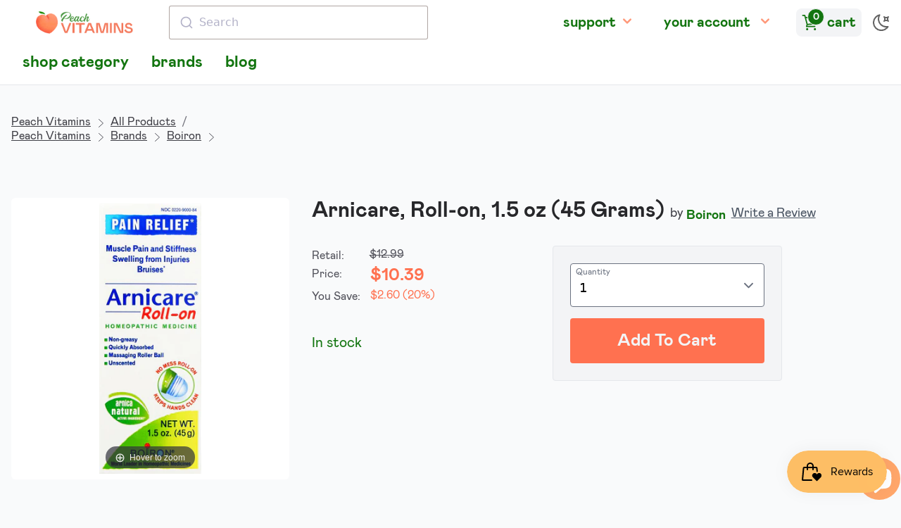

--- FILE ---
content_type: text/html; charset=utf-8
request_url: https://shop.peachvitamins.com/products/arnicare-roll-on-brn-1-5z
body_size: 34935
content:
<!doctype html>
<html lang="en" class="pb-0 overflow-y-scroll light">
  <head>
    

    

    <meta charset="utf-8">
    <meta http-equiv="X-UA-Compatible" content="IE=edge">
    <meta name="viewport" content="width=device-width,initial-scale=1">

    <link rel="preconnect" href="https://cdn.shopify.com" crossorigin>
    <link rel="preload" href="//shop.peachvitamins.com/cdn/shop/t/26/assets/bundle.css?v=174358897172262628211677823800" as="style">
    <link rel="preload" href="//shop.peachvitamins.com/cdn/shop/t/26/assets/bundle.js?v=60150080528630078801677823801" as="script">

    

    
      <link type="text/css" rel="stylesheet" href="//shop.peachvitamins.com/cdn/shop/t/26/assets/magiczoomplus.static.css?v=128205318060197735231647963961"/>
      <script type="text/javascript" src="//shop.peachvitamins.com/cdn/shop/t/26/assets/magiczoomplus.static.js?v=33293560023761820771648067368"></script>
    

    <style>
      [x-cloak] {
        display: none !important;
      }
      #ps__widget_container {
        display: none !important
      }

      html.dark .dark-on {
        display: none
      }
      html.light .light-on {
        display: none
      }
    </style>

    <title>Boiron Arnicare, Roll-on, 1.5 oz (45 Grams)
    </title>

    
      <meta name="description" content="Made with fresh mountain daisies (Arnica montana) from the French Alps, Boiron Arnicare Roll-on gel relieves everyday muscle aches and pains without a traditional strong medicine smell. Use it at the first sign of back, neck, knee, shoulder, and leg pain; stiffness; swelling from injuries; bruising; or after a surgery.">
    

    
      <link rel="canonical" href="https://shop.peachvitamins.com/products/arnicare-roll-on-brn-1-5z">
    

    

    <link href="//shop.peachvitamins.com/cdn/shop/t/26/assets/bundle.css?v=174358897172262628211677823800" rel="stylesheet" type="text/css" media="all" />
    <style data-shopify>
  @font-face {
    font-family: 'Open Sans';
    font-style: normal;
    font-weight: 400;
    src: url('//shop.peachvitamins.com/cdn/shop/t/26/assets/open-sans-regular.static.woff2?51566') format('woff2'),
         url('//shop.peachvitamins.com/cdn/shop/t/26/assets/open-sans-regular.static.woff?51566') format('woff');
  }


  @font-face {
    font-family: 'mabry-light';
    src: url('//shop.peachvitamins.com/cdn/shop/t/26/assets/mabry-light.static.eot?v=75061663341872791041656209294');
    src: url('//shop.peachvitamins.com/cdn/shop/t/26/assets/mabry-light.static.eot?%23iefix&v=75061663341872791041656209294') format('embedded-opentype'),
      url('//shop.peachvitamins.com/cdn/shop/t/26/assets/mabry-light.static.woff?v=145285043976067567501656209294') format('woff'),
      url('//shop.peachvitamins.com/cdn/shop/t/26/assets/mabry-light.static.woff2?v=91360062294568019851656209295') format('woff2'),
      url('//shop.peachvitamins.com/cdn/shop/t/26/assets/mabry-light.static.ttf?v=44780100709517866881656209294') format('truetype');
    font-display: swap;
    font-weight: lighter;
    font-style: lighter;
  }
  
  @font-face {
    font-family: 'mabry-regular';
    src: url('//shop.peachvitamins.com/cdn/shop/t/26/assets/mabry-regular.static.eot?v=60870701639519181291656209297');
    src: url('//shop.peachvitamins.com/cdn/shop/t/26/assets/mabry-regular.static.eot?%23iefix&v=60870701639519181291656209297') format('embedded-opentype'),
      url('//shop.peachvitamins.com/cdn/shop/t/26/assets/mabry-regular.static.woff?v=157585405119647950101656209299') format('woff'),
      url('//shop.peachvitamins.com/cdn/shop/t/26/assets/mabry-regular.static.woff2?v=139627553706936075991656209299') format('woff2'),
      url('//shop.peachvitamins.com/cdn/shop/t/26/assets/mabry-regular.static.ttf?v=176156599283423154981656209298') format('truetype');
    font-display: swap;
    font-weight: normal;
    font-style: normal;
  }
  
  @font-face {
    font-family: 'mabry-medium';
    src: url('//shop.peachvitamins.com/cdn/shop/t/26/assets/mabry-medium.static.eot?v=160081516443098979771656209295');
    src: url('//shop.peachvitamins.com/cdn/shop/t/26/assets/mabry-medium.static.eot?%23iefix&v=160081516443098979771656209295') format('embedded-opentype'),
      url('//shop.peachvitamins.com/cdn/shop/t/26/assets/mabry-medium.static.woff?v=162457016554958188621656209296') format('woff'),
      url('//shop.peachvitamins.com/cdn/shop/t/26/assets/mabry-medium.static.woff2?v=77195731914457070661656209297') format('woff2'),
      url('//shop.peachvitamins.com/cdn/shop/t/26/assets/mabry-medium.static.ttf?v=103725718146900852411656209296') format('truetype');
    font-display: swap;
    font-weight: normal;
    font-style: normal;
  }
  
  @font-face {
    font-family: 'mabry-bold';
    src: url('//shop.peachvitamins.com/cdn/shop/t/26/assets/mabry-bold.static.eot?v=33113834222006306191656209292');
    src: url('//shop.peachvitamins.com/cdn/shop/t/26/assets/mabry-bold.static.eot?%23iefix&v=33113834222006306191656209292') format('embedded-opentype'),
      url('//shop.peachvitamins.com/cdn/shop/t/26/assets/mabry-bold.static.woff?v=61099143962731143541656209293') format('woff'),
      url('//shop.peachvitamins.com/cdn/shop/t/26/assets/mabry-bold.static.woff2?v=158280753504672012421656209293') format('woff2'),
      url('//shop.peachvitamins.com/cdn/shop/t/26/assets/mabry-bold.static.ttf?v=32042228072951715831656209292') format('truetype');
    font-display: swap;
    font-weight: bold;
    font-style: bold;
  }
  
  @font-face {
    font-family: 'bilo-regular';
    src: url('//shop.peachvitamins.com/cdn/shop/t/26/assets/Bilo-Regular.static.eot?v=120981811989291682341656209290');
    src: url('//shop.peachvitamins.com/cdn/shop/t/26/assets/Bilo-Regular.static.eot?%23iefix&v=120981811989291682341656209290') format('embedded-opentype'),
      url('//shop.peachvitamins.com/cdn/shop/t/26/assets/Bilo-Regular.static.woff?v=18166034884345022051656209290') format('woff'),
      url('//shop.peachvitamins.com/cdn/shop/t/26/assets/Bilo-Regular.static.woff2?v=17212608088733719811656209291') format('woff2');
    font-display: swap;
    font-weight: normal;
    font-style: normal;
  }
</style>


    <!-- header hook for Shopify plugins -->
    <script>window.performance && window.performance.mark && window.performance.mark('shopify.content_for_header.start');</script><meta name="google-site-verification" content="GIL_6bT1efnLeD6RQvD60PizyVrXprq_1jKfnLwa-t4">
<meta name="facebook-domain-verification" content="8x9cazvnvxuq26s5mm9k9v6xfhwjuo">
<meta id="shopify-digital-wallet" name="shopify-digital-wallet" content="/1394245667/digital_wallets/dialog">
<meta name="shopify-checkout-api-token" content="7ad391c5f6535e11190d84a0cc3835f7">
<link rel="alternate" type="application/json+oembed" href="https://shop.peachvitamins.com/products/arnicare-roll-on-brn-1-5z.oembed">
<script async="async" src="/checkouts/internal/preloads.js?locale=en-US"></script>
<link rel="preconnect" href="https://shop.app" crossorigin="anonymous">
<script async="async" src="https://shop.app/checkouts/internal/preloads.js?locale=en-US&shop_id=1394245667" crossorigin="anonymous"></script>
<script id="apple-pay-shop-capabilities" type="application/json">{"shopId":1394245667,"countryCode":"US","currencyCode":"USD","merchantCapabilities":["supports3DS"],"merchantId":"gid:\/\/shopify\/Shop\/1394245667","merchantName":"Peach Vitamins","requiredBillingContactFields":["postalAddress","email"],"requiredShippingContactFields":["postalAddress","email"],"shippingType":"shipping","supportedNetworks":["visa","masterCard","amex","discover","elo","jcb"],"total":{"type":"pending","label":"Peach Vitamins","amount":"1.00"},"shopifyPaymentsEnabled":true,"supportsSubscriptions":true}</script>
<script id="shopify-features" type="application/json">{"accessToken":"7ad391c5f6535e11190d84a0cc3835f7","betas":["rich-media-storefront-analytics"],"domain":"shop.peachvitamins.com","predictiveSearch":true,"shopId":1394245667,"locale":"en"}</script>
<script>var Shopify = Shopify || {};
Shopify.shop = "peachvitamins.myshopify.com";
Shopify.locale = "en";
Shopify.currency = {"active":"USD","rate":"1.0"};
Shopify.country = "US";
Shopify.theme = {"name":"Peach Vitamins 2022","id":120774950947,"schema_name":"Peach Vitamins 2022","schema_version":"1.0.0","theme_store_id":null,"role":"main"};
Shopify.theme.handle = "null";
Shopify.theme.style = {"id":null,"handle":null};
Shopify.cdnHost = "shop.peachvitamins.com/cdn";
Shopify.routes = Shopify.routes || {};
Shopify.routes.root = "/";</script>
<script type="module">!function(o){(o.Shopify=o.Shopify||{}).modules=!0}(window);</script>
<script>!function(o){function n(){var o=[];function n(){o.push(Array.prototype.slice.apply(arguments))}return n.q=o,n}var t=o.Shopify=o.Shopify||{};t.loadFeatures=n(),t.autoloadFeatures=n()}(window);</script>
<script>
  window.ShopifyPay = window.ShopifyPay || {};
  window.ShopifyPay.apiHost = "shop.app\/pay";
  window.ShopifyPay.redirectState = null;
</script>
<script id="shop-js-analytics" type="application/json">{"pageType":"product"}</script>
<script defer="defer" async type="module" src="//shop.peachvitamins.com/cdn/shopifycloud/shop-js/modules/v2/client.init-shop-cart-sync_IZsNAliE.en.esm.js"></script>
<script defer="defer" async type="module" src="//shop.peachvitamins.com/cdn/shopifycloud/shop-js/modules/v2/chunk.common_0OUaOowp.esm.js"></script>
<script type="module">
  await import("//shop.peachvitamins.com/cdn/shopifycloud/shop-js/modules/v2/client.init-shop-cart-sync_IZsNAliE.en.esm.js");
await import("//shop.peachvitamins.com/cdn/shopifycloud/shop-js/modules/v2/chunk.common_0OUaOowp.esm.js");

  window.Shopify.SignInWithShop?.initShopCartSync?.({"fedCMEnabled":true,"windoidEnabled":true});

</script>
<script>
  window.Shopify = window.Shopify || {};
  if (!window.Shopify.featureAssets) window.Shopify.featureAssets = {};
  window.Shopify.featureAssets['shop-js'] = {"shop-cart-sync":["modules/v2/client.shop-cart-sync_DLOhI_0X.en.esm.js","modules/v2/chunk.common_0OUaOowp.esm.js"],"init-fed-cm":["modules/v2/client.init-fed-cm_C6YtU0w6.en.esm.js","modules/v2/chunk.common_0OUaOowp.esm.js"],"shop-button":["modules/v2/client.shop-button_BCMx7GTG.en.esm.js","modules/v2/chunk.common_0OUaOowp.esm.js"],"shop-cash-offers":["modules/v2/client.shop-cash-offers_BT26qb5j.en.esm.js","modules/v2/chunk.common_0OUaOowp.esm.js","modules/v2/chunk.modal_CGo_dVj3.esm.js"],"init-windoid":["modules/v2/client.init-windoid_B9PkRMql.en.esm.js","modules/v2/chunk.common_0OUaOowp.esm.js"],"init-shop-email-lookup-coordinator":["modules/v2/client.init-shop-email-lookup-coordinator_DZkqjsbU.en.esm.js","modules/v2/chunk.common_0OUaOowp.esm.js"],"shop-toast-manager":["modules/v2/client.shop-toast-manager_Di2EnuM7.en.esm.js","modules/v2/chunk.common_0OUaOowp.esm.js"],"shop-login-button":["modules/v2/client.shop-login-button_BtqW_SIO.en.esm.js","modules/v2/chunk.common_0OUaOowp.esm.js","modules/v2/chunk.modal_CGo_dVj3.esm.js"],"avatar":["modules/v2/client.avatar_BTnouDA3.en.esm.js"],"pay-button":["modules/v2/client.pay-button_CWa-C9R1.en.esm.js","modules/v2/chunk.common_0OUaOowp.esm.js"],"init-shop-cart-sync":["modules/v2/client.init-shop-cart-sync_IZsNAliE.en.esm.js","modules/v2/chunk.common_0OUaOowp.esm.js"],"init-customer-accounts":["modules/v2/client.init-customer-accounts_DenGwJTU.en.esm.js","modules/v2/client.shop-login-button_BtqW_SIO.en.esm.js","modules/v2/chunk.common_0OUaOowp.esm.js","modules/v2/chunk.modal_CGo_dVj3.esm.js"],"init-shop-for-new-customer-accounts":["modules/v2/client.init-shop-for-new-customer-accounts_JdHXxpS9.en.esm.js","modules/v2/client.shop-login-button_BtqW_SIO.en.esm.js","modules/v2/chunk.common_0OUaOowp.esm.js","modules/v2/chunk.modal_CGo_dVj3.esm.js"],"init-customer-accounts-sign-up":["modules/v2/client.init-customer-accounts-sign-up_D6__K_p8.en.esm.js","modules/v2/client.shop-login-button_BtqW_SIO.en.esm.js","modules/v2/chunk.common_0OUaOowp.esm.js","modules/v2/chunk.modal_CGo_dVj3.esm.js"],"checkout-modal":["modules/v2/client.checkout-modal_C_ZQDY6s.en.esm.js","modules/v2/chunk.common_0OUaOowp.esm.js","modules/v2/chunk.modal_CGo_dVj3.esm.js"],"shop-follow-button":["modules/v2/client.shop-follow-button_XetIsj8l.en.esm.js","modules/v2/chunk.common_0OUaOowp.esm.js","modules/v2/chunk.modal_CGo_dVj3.esm.js"],"lead-capture":["modules/v2/client.lead-capture_DvA72MRN.en.esm.js","modules/v2/chunk.common_0OUaOowp.esm.js","modules/v2/chunk.modal_CGo_dVj3.esm.js"],"shop-login":["modules/v2/client.shop-login_ClXNxyh6.en.esm.js","modules/v2/chunk.common_0OUaOowp.esm.js","modules/v2/chunk.modal_CGo_dVj3.esm.js"],"payment-terms":["modules/v2/client.payment-terms_CNlwjfZz.en.esm.js","modules/v2/chunk.common_0OUaOowp.esm.js","modules/v2/chunk.modal_CGo_dVj3.esm.js"]};
</script>
<script>(function() {
  var isLoaded = false;
  function asyncLoad() {
    if (isLoaded) return;
    isLoaded = true;
    var urls = ["\/\/cdn.shopify.com\/proxy\/abf79a999c884e6b06813dd19c60c049900607388fc88a3e39e0a5c554a4552c\/api.goaffpro.com\/loader.js?shop=peachvitamins.myshopify.com\u0026sp-cache-control=cHVibGljLCBtYXgtYWdlPTkwMA"];
    for (var i = 0; i < urls.length; i++) {
      var s = document.createElement('script');
      s.type = 'text/javascript';
      s.async = true;
      s.src = urls[i];
      var x = document.getElementsByTagName('script')[0];
      x.parentNode.insertBefore(s, x);
    }
  };
  if(window.attachEvent) {
    window.attachEvent('onload', asyncLoad);
  } else {
    window.addEventListener('load', asyncLoad, false);
  }
})();</script>
<script id="__st">var __st={"a":1394245667,"offset":-18000,"reqid":"ab002780-e58e-4b2d-8ee0-a8aebdcc6278-1768504484","pageurl":"shop.peachvitamins.com\/products\/arnicare-roll-on-brn-1-5z","u":"56b9c311c869","p":"product","rtyp":"product","rid":1637024858147};</script>
<script>window.ShopifyPaypalV4VisibilityTracking = true;</script>
<script id="captcha-bootstrap">!function(){'use strict';const t='contact',e='account',n='new_comment',o=[[t,t],['blogs',n],['comments',n],[t,'customer']],c=[[e,'customer_login'],[e,'guest_login'],[e,'recover_customer_password'],[e,'create_customer']],r=t=>t.map((([t,e])=>`form[action*='/${t}']:not([data-nocaptcha='true']) input[name='form_type'][value='${e}']`)).join(','),a=t=>()=>t?[...document.querySelectorAll(t)].map((t=>t.form)):[];function s(){const t=[...o],e=r(t);return a(e)}const i='password',u='form_key',d=['recaptcha-v3-token','g-recaptcha-response','h-captcha-response',i],f=()=>{try{return window.sessionStorage}catch{return}},m='__shopify_v',_=t=>t.elements[u];function p(t,e,n=!1){try{const o=window.sessionStorage,c=JSON.parse(o.getItem(e)),{data:r}=function(t){const{data:e,action:n}=t;return t[m]||n?{data:e,action:n}:{data:t,action:n}}(c);for(const[e,n]of Object.entries(r))t.elements[e]&&(t.elements[e].value=n);n&&o.removeItem(e)}catch(o){console.error('form repopulation failed',{error:o})}}const l='form_type',E='cptcha';function T(t){t.dataset[E]=!0}const w=window,h=w.document,L='Shopify',v='ce_forms',y='captcha';let A=!1;((t,e)=>{const n=(g='f06e6c50-85a8-45c8-87d0-21a2b65856fe',I='https://cdn.shopify.com/shopifycloud/storefront-forms-hcaptcha/ce_storefront_forms_captcha_hcaptcha.v1.5.2.iife.js',D={infoText:'Protected by hCaptcha',privacyText:'Privacy',termsText:'Terms'},(t,e,n)=>{const o=w[L][v],c=o.bindForm;if(c)return c(t,g,e,D).then(n);var r;o.q.push([[t,g,e,D],n]),r=I,A||(h.body.append(Object.assign(h.createElement('script'),{id:'captcha-provider',async:!0,src:r})),A=!0)});var g,I,D;w[L]=w[L]||{},w[L][v]=w[L][v]||{},w[L][v].q=[],w[L][y]=w[L][y]||{},w[L][y].protect=function(t,e){n(t,void 0,e),T(t)},Object.freeze(w[L][y]),function(t,e,n,w,h,L){const[v,y,A,g]=function(t,e,n){const i=e?o:[],u=t?c:[],d=[...i,...u],f=r(d),m=r(i),_=r(d.filter((([t,e])=>n.includes(e))));return[a(f),a(m),a(_),s()]}(w,h,L),I=t=>{const e=t.target;return e instanceof HTMLFormElement?e:e&&e.form},D=t=>v().includes(t);t.addEventListener('submit',(t=>{const e=I(t);if(!e)return;const n=D(e)&&!e.dataset.hcaptchaBound&&!e.dataset.recaptchaBound,o=_(e),c=g().includes(e)&&(!o||!o.value);(n||c)&&t.preventDefault(),c&&!n&&(function(t){try{if(!f())return;!function(t){const e=f();if(!e)return;const n=_(t);if(!n)return;const o=n.value;o&&e.removeItem(o)}(t);const e=Array.from(Array(32),(()=>Math.random().toString(36)[2])).join('');!function(t,e){_(t)||t.append(Object.assign(document.createElement('input'),{type:'hidden',name:u})),t.elements[u].value=e}(t,e),function(t,e){const n=f();if(!n)return;const o=[...t.querySelectorAll(`input[type='${i}']`)].map((({name:t})=>t)),c=[...d,...o],r={};for(const[a,s]of new FormData(t).entries())c.includes(a)||(r[a]=s);n.setItem(e,JSON.stringify({[m]:1,action:t.action,data:r}))}(t,e)}catch(e){console.error('failed to persist form',e)}}(e),e.submit())}));const S=(t,e)=>{t&&!t.dataset[E]&&(n(t,e.some((e=>e===t))),T(t))};for(const o of['focusin','change'])t.addEventListener(o,(t=>{const e=I(t);D(e)&&S(e,y())}));const B=e.get('form_key'),M=e.get(l),P=B&&M;t.addEventListener('DOMContentLoaded',(()=>{const t=y();if(P)for(const e of t)e.elements[l].value===M&&p(e,B);[...new Set([...A(),...v().filter((t=>'true'===t.dataset.shopifyCaptcha))])].forEach((e=>S(e,t)))}))}(h,new URLSearchParams(w.location.search),n,t,e,['guest_login'])})(!0,!1)}();</script>
<script integrity="sha256-4kQ18oKyAcykRKYeNunJcIwy7WH5gtpwJnB7kiuLZ1E=" data-source-attribution="shopify.loadfeatures" defer="defer" src="//shop.peachvitamins.com/cdn/shopifycloud/storefront/assets/storefront/load_feature-a0a9edcb.js" crossorigin="anonymous"></script>
<script crossorigin="anonymous" defer="defer" src="//shop.peachvitamins.com/cdn/shopifycloud/storefront/assets/shopify_pay/storefront-65b4c6d7.js?v=20250812"></script>
<script data-source-attribution="shopify.dynamic_checkout.dynamic.init">var Shopify=Shopify||{};Shopify.PaymentButton=Shopify.PaymentButton||{isStorefrontPortableWallets:!0,init:function(){window.Shopify.PaymentButton.init=function(){};var t=document.createElement("script");t.src="https://shop.peachvitamins.com/cdn/shopifycloud/portable-wallets/latest/portable-wallets.en.js",t.type="module",document.head.appendChild(t)}};
</script>
<script data-source-attribution="shopify.dynamic_checkout.buyer_consent">
  function portableWalletsHideBuyerConsent(e){var t=document.getElementById("shopify-buyer-consent"),n=document.getElementById("shopify-subscription-policy-button");t&&n&&(t.classList.add("hidden"),t.setAttribute("aria-hidden","true"),n.removeEventListener("click",e))}function portableWalletsShowBuyerConsent(e){var t=document.getElementById("shopify-buyer-consent"),n=document.getElementById("shopify-subscription-policy-button");t&&n&&(t.classList.remove("hidden"),t.removeAttribute("aria-hidden"),n.addEventListener("click",e))}window.Shopify?.PaymentButton&&(window.Shopify.PaymentButton.hideBuyerConsent=portableWalletsHideBuyerConsent,window.Shopify.PaymentButton.showBuyerConsent=portableWalletsShowBuyerConsent);
</script>
<script>
  function portableWalletsCleanup(e){e&&e.src&&console.error("Failed to load portable wallets script "+e.src);var t=document.querySelectorAll("shopify-accelerated-checkout .shopify-payment-button__skeleton, shopify-accelerated-checkout-cart .wallet-cart-button__skeleton"),e=document.getElementById("shopify-buyer-consent");for(let e=0;e<t.length;e++)t[e].remove();e&&e.remove()}function portableWalletsNotLoadedAsModule(e){e instanceof ErrorEvent&&"string"==typeof e.message&&e.message.includes("import.meta")&&"string"==typeof e.filename&&e.filename.includes("portable-wallets")&&(window.removeEventListener("error",portableWalletsNotLoadedAsModule),window.Shopify.PaymentButton.failedToLoad=e,"loading"===document.readyState?document.addEventListener("DOMContentLoaded",window.Shopify.PaymentButton.init):window.Shopify.PaymentButton.init())}window.addEventListener("error",portableWalletsNotLoadedAsModule);
</script>

<script type="module" src="https://shop.peachvitamins.com/cdn/shopifycloud/portable-wallets/latest/portable-wallets.en.js" onError="portableWalletsCleanup(this)" crossorigin="anonymous"></script>
<script nomodule>
  document.addEventListener("DOMContentLoaded", portableWalletsCleanup);
</script>

<link id="shopify-accelerated-checkout-styles" rel="stylesheet" media="screen" href="https://shop.peachvitamins.com/cdn/shopifycloud/portable-wallets/latest/accelerated-checkout-backwards-compat.css" crossorigin="anonymous">
<style id="shopify-accelerated-checkout-cart">
        #shopify-buyer-consent {
  margin-top: 1em;
  display: inline-block;
  width: 100%;
}

#shopify-buyer-consent.hidden {
  display: none;
}

#shopify-subscription-policy-button {
  background: none;
  border: none;
  padding: 0;
  text-decoration: underline;
  font-size: inherit;
  cursor: pointer;
}

#shopify-subscription-policy-button::before {
  box-shadow: none;
}

      </style>

<script>window.performance && window.performance.mark && window.performance.mark('shopify.content_for_header.end');</script>

    


    


    


  <script src="https://cdn.shopify.com/extensions/21b415e1-e68d-43bb-90b9-45b62610bf15/subscriptions-77/assets/app-embed-block.js" type="text/javascript" defer="defer"></script>
<link href="https://cdn.shopify.com/extensions/21b415e1-e68d-43bb-90b9-45b62610bf15/subscriptions-77/assets/styles-embed.css" rel="stylesheet" type="text/css" media="all">
<script src="https://cdn.shopify.com/extensions/7bc9bb47-adfa-4267-963e-cadee5096caf/inbox-1252/assets/inbox-chat-loader.js" type="text/javascript" defer="defer"></script>
<script src="https://cdn.shopify.com/extensions/019bbde2-aa41-7224-807c-8a1fb9a30b00/smile-io-265/assets/smile-loader.js" type="text/javascript" defer="defer"></script>
<script src="https://cdn.shopify.com/extensions/cfc76123-b24f-4e9a-a1dc-585518796af7/forms-2294/assets/shopify-forms-loader.js" type="text/javascript" defer="defer"></script>
<meta property="og:image" content="https://cdn.shopify.com/s/files/1/0013/9424/5667/products/8_252F7_252F0_252Fe_252F870e84842ad82680483f0fbf06c810fa402874a6_01_306969000847_arnicare_roll_on_1_5_oz_45_grams_90011d26-753a-4079-9e9e-1a060bd619ef.jpg?v=1611715759" />
<meta property="og:image:secure_url" content="https://cdn.shopify.com/s/files/1/0013/9424/5667/products/8_252F7_252F0_252Fe_252F870e84842ad82680483f0fbf06c810fa402874a6_01_306969000847_arnicare_roll_on_1_5_oz_45_grams_90011d26-753a-4079-9e9e-1a060bd619ef.jpg?v=1611715759" />
<meta property="og:image:width" content="355" />
<meta property="og:image:height" content="942" />
<meta property="og:image:alt" content="Arnicare, Roll-on, 1.5 oz (45 Grams) , Brand_Boiron Form_Roll-On Size_1.5 Oz" />
<link href="https://monorail-edge.shopifysvc.com" rel="dns-prefetch">
<script>(function(){if ("sendBeacon" in navigator && "performance" in window) {try {var session_token_from_headers = performance.getEntriesByType('navigation')[0].serverTiming.find(x => x.name == '_s').description;} catch {var session_token_from_headers = undefined;}var session_cookie_matches = document.cookie.match(/_shopify_s=([^;]*)/);var session_token_from_cookie = session_cookie_matches && session_cookie_matches.length === 2 ? session_cookie_matches[1] : "";var session_token = session_token_from_headers || session_token_from_cookie || "";function handle_abandonment_event(e) {var entries = performance.getEntries().filter(function(entry) {return /monorail-edge.shopifysvc.com/.test(entry.name);});if (!window.abandonment_tracked && entries.length === 0) {window.abandonment_tracked = true;var currentMs = Date.now();var navigation_start = performance.timing.navigationStart;var payload = {shop_id: 1394245667,url: window.location.href,navigation_start,duration: currentMs - navigation_start,session_token,page_type: "product"};window.navigator.sendBeacon("https://monorail-edge.shopifysvc.com/v1/produce", JSON.stringify({schema_id: "online_store_buyer_site_abandonment/1.1",payload: payload,metadata: {event_created_at_ms: currentMs,event_sent_at_ms: currentMs}}));}}window.addEventListener('pagehide', handle_abandonment_event);}}());</script>
<script id="web-pixels-manager-setup">(function e(e,d,r,n,o){if(void 0===o&&(o={}),!Boolean(null===(a=null===(i=window.Shopify)||void 0===i?void 0:i.analytics)||void 0===a?void 0:a.replayQueue)){var i,a;window.Shopify=window.Shopify||{};var t=window.Shopify;t.analytics=t.analytics||{};var s=t.analytics;s.replayQueue=[],s.publish=function(e,d,r){return s.replayQueue.push([e,d,r]),!0};try{self.performance.mark("wpm:start")}catch(e){}var l=function(){var e={modern:/Edge?\/(1{2}[4-9]|1[2-9]\d|[2-9]\d{2}|\d{4,})\.\d+(\.\d+|)|Firefox\/(1{2}[4-9]|1[2-9]\d|[2-9]\d{2}|\d{4,})\.\d+(\.\d+|)|Chrom(ium|e)\/(9{2}|\d{3,})\.\d+(\.\d+|)|(Maci|X1{2}).+ Version\/(15\.\d+|(1[6-9]|[2-9]\d|\d{3,})\.\d+)([,.]\d+|)( \(\w+\)|)( Mobile\/\w+|) Safari\/|Chrome.+OPR\/(9{2}|\d{3,})\.\d+\.\d+|(CPU[ +]OS|iPhone[ +]OS|CPU[ +]iPhone|CPU IPhone OS|CPU iPad OS)[ +]+(15[._]\d+|(1[6-9]|[2-9]\d|\d{3,})[._]\d+)([._]\d+|)|Android:?[ /-](13[3-9]|1[4-9]\d|[2-9]\d{2}|\d{4,})(\.\d+|)(\.\d+|)|Android.+Firefox\/(13[5-9]|1[4-9]\d|[2-9]\d{2}|\d{4,})\.\d+(\.\d+|)|Android.+Chrom(ium|e)\/(13[3-9]|1[4-9]\d|[2-9]\d{2}|\d{4,})\.\d+(\.\d+|)|SamsungBrowser\/([2-9]\d|\d{3,})\.\d+/,legacy:/Edge?\/(1[6-9]|[2-9]\d|\d{3,})\.\d+(\.\d+|)|Firefox\/(5[4-9]|[6-9]\d|\d{3,})\.\d+(\.\d+|)|Chrom(ium|e)\/(5[1-9]|[6-9]\d|\d{3,})\.\d+(\.\d+|)([\d.]+$|.*Safari\/(?![\d.]+ Edge\/[\d.]+$))|(Maci|X1{2}).+ Version\/(10\.\d+|(1[1-9]|[2-9]\d|\d{3,})\.\d+)([,.]\d+|)( \(\w+\)|)( Mobile\/\w+|) Safari\/|Chrome.+OPR\/(3[89]|[4-9]\d|\d{3,})\.\d+\.\d+|(CPU[ +]OS|iPhone[ +]OS|CPU[ +]iPhone|CPU IPhone OS|CPU iPad OS)[ +]+(10[._]\d+|(1[1-9]|[2-9]\d|\d{3,})[._]\d+)([._]\d+|)|Android:?[ /-](13[3-9]|1[4-9]\d|[2-9]\d{2}|\d{4,})(\.\d+|)(\.\d+|)|Mobile Safari.+OPR\/([89]\d|\d{3,})\.\d+\.\d+|Android.+Firefox\/(13[5-9]|1[4-9]\d|[2-9]\d{2}|\d{4,})\.\d+(\.\d+|)|Android.+Chrom(ium|e)\/(13[3-9]|1[4-9]\d|[2-9]\d{2}|\d{4,})\.\d+(\.\d+|)|Android.+(UC? ?Browser|UCWEB|U3)[ /]?(15\.([5-9]|\d{2,})|(1[6-9]|[2-9]\d|\d{3,})\.\d+)\.\d+|SamsungBrowser\/(5\.\d+|([6-9]|\d{2,})\.\d+)|Android.+MQ{2}Browser\/(14(\.(9|\d{2,})|)|(1[5-9]|[2-9]\d|\d{3,})(\.\d+|))(\.\d+|)|K[Aa][Ii]OS\/(3\.\d+|([4-9]|\d{2,})\.\d+)(\.\d+|)/},d=e.modern,r=e.legacy,n=navigator.userAgent;return n.match(d)?"modern":n.match(r)?"legacy":"unknown"}(),u="modern"===l?"modern":"legacy",c=(null!=n?n:{modern:"",legacy:""})[u],f=function(e){return[e.baseUrl,"/wpm","/b",e.hashVersion,"modern"===e.buildTarget?"m":"l",".js"].join("")}({baseUrl:d,hashVersion:r,buildTarget:u}),m=function(e){var d=e.version,r=e.bundleTarget,n=e.surface,o=e.pageUrl,i=e.monorailEndpoint;return{emit:function(e){var a=e.status,t=e.errorMsg,s=(new Date).getTime(),l=JSON.stringify({metadata:{event_sent_at_ms:s},events:[{schema_id:"web_pixels_manager_load/3.1",payload:{version:d,bundle_target:r,page_url:o,status:a,surface:n,error_msg:t},metadata:{event_created_at_ms:s}}]});if(!i)return console&&console.warn&&console.warn("[Web Pixels Manager] No Monorail endpoint provided, skipping logging."),!1;try{return self.navigator.sendBeacon.bind(self.navigator)(i,l)}catch(e){}var u=new XMLHttpRequest;try{return u.open("POST",i,!0),u.setRequestHeader("Content-Type","text/plain"),u.send(l),!0}catch(e){return console&&console.warn&&console.warn("[Web Pixels Manager] Got an unhandled error while logging to Monorail."),!1}}}}({version:r,bundleTarget:l,surface:e.surface,pageUrl:self.location.href,monorailEndpoint:e.monorailEndpoint});try{o.browserTarget=l,function(e){var d=e.src,r=e.async,n=void 0===r||r,o=e.onload,i=e.onerror,a=e.sri,t=e.scriptDataAttributes,s=void 0===t?{}:t,l=document.createElement("script"),u=document.querySelector("head"),c=document.querySelector("body");if(l.async=n,l.src=d,a&&(l.integrity=a,l.crossOrigin="anonymous"),s)for(var f in s)if(Object.prototype.hasOwnProperty.call(s,f))try{l.dataset[f]=s[f]}catch(e){}if(o&&l.addEventListener("load",o),i&&l.addEventListener("error",i),u)u.appendChild(l);else{if(!c)throw new Error("Did not find a head or body element to append the script");c.appendChild(l)}}({src:f,async:!0,onload:function(){if(!function(){var e,d;return Boolean(null===(d=null===(e=window.Shopify)||void 0===e?void 0:e.analytics)||void 0===d?void 0:d.initialized)}()){var d=window.webPixelsManager.init(e)||void 0;if(d){var r=window.Shopify.analytics;r.replayQueue.forEach((function(e){var r=e[0],n=e[1],o=e[2];d.publishCustomEvent(r,n,o)})),r.replayQueue=[],r.publish=d.publishCustomEvent,r.visitor=d.visitor,r.initialized=!0}}},onerror:function(){return m.emit({status:"failed",errorMsg:"".concat(f," has failed to load")})},sri:function(e){var d=/^sha384-[A-Za-z0-9+/=]+$/;return"string"==typeof e&&d.test(e)}(c)?c:"",scriptDataAttributes:o}),m.emit({status:"loading"})}catch(e){m.emit({status:"failed",errorMsg:(null==e?void 0:e.message)||"Unknown error"})}}})({shopId: 1394245667,storefrontBaseUrl: "https://shop.peachvitamins.com",extensionsBaseUrl: "https://extensions.shopifycdn.com/cdn/shopifycloud/web-pixels-manager",monorailEndpoint: "https://monorail-edge.shopifysvc.com/unstable/produce_batch",surface: "storefront-renderer",enabledBetaFlags: ["2dca8a86"],webPixelsConfigList: [{"id":"637829155","configuration":"{\"accountID\":\"455205\"}","eventPayloadVersion":"v1","runtimeContext":"STRICT","scriptVersion":"c8c5e13caf47936e01e8971ef2e1c59c","type":"APP","apiClientId":219313,"privacyPurposes":["ANALYTICS"],"dataSharingAdjustments":{"protectedCustomerApprovalScopes":["read_customer_email","read_customer_name","read_customer_personal_data"]}},{"id":"463339555","configuration":"{\"shop\":\"peachvitamins.myshopify.com\",\"cookie_duration\":\"604800\"}","eventPayloadVersion":"v1","runtimeContext":"STRICT","scriptVersion":"a2e7513c3708f34b1f617d7ce88f9697","type":"APP","apiClientId":2744533,"privacyPurposes":["ANALYTICS","MARKETING"],"dataSharingAdjustments":{"protectedCustomerApprovalScopes":["read_customer_address","read_customer_email","read_customer_name","read_customer_personal_data","read_customer_phone"]}},{"id":"223412259","configuration":"{\"config\":\"{\\\"google_tag_ids\\\":[\\\"G-C17WFHJJEF\\\",\\\"AW-873558835\\\",\\\"GT-K4V37MF\\\"],\\\"target_country\\\":\\\"US\\\",\\\"gtag_events\\\":[{\\\"type\\\":\\\"begin_checkout\\\",\\\"action_label\\\":[\\\"G-C17WFHJJEF\\\",\\\"AW-873558835\\\/-LDcCJLV2d0BELPmxaAD\\\"]},{\\\"type\\\":\\\"search\\\",\\\"action_label\\\":[\\\"G-C17WFHJJEF\\\",\\\"AW-873558835\\\/ZjXdCJXV2d0BELPmxaAD\\\"]},{\\\"type\\\":\\\"view_item\\\",\\\"action_label\\\":[\\\"G-C17WFHJJEF\\\",\\\"AW-873558835\\\/Q5WVCIzV2d0BELPmxaAD\\\",\\\"MC-EF308EVJBH\\\"]},{\\\"type\\\":\\\"purchase\\\",\\\"action_label\\\":[\\\"G-C17WFHJJEF\\\",\\\"AW-873558835\\\/e8ouCInV2d0BELPmxaAD\\\",\\\"MC-EF308EVJBH\\\"]},{\\\"type\\\":\\\"page_view\\\",\\\"action_label\\\":[\\\"G-C17WFHJJEF\\\",\\\"AW-873558835\\\/9jMfCIbV2d0BELPmxaAD\\\",\\\"MC-EF308EVJBH\\\"]},{\\\"type\\\":\\\"add_payment_info\\\",\\\"action_label\\\":[\\\"G-C17WFHJJEF\\\",\\\"AW-873558835\\\/-FktCJjV2d0BELPmxaAD\\\"]},{\\\"type\\\":\\\"add_to_cart\\\",\\\"action_label\\\":[\\\"G-C17WFHJJEF\\\",\\\"AW-873558835\\\/HS7ACI_V2d0BELPmxaAD\\\"]}],\\\"enable_monitoring_mode\\\":false}\"}","eventPayloadVersion":"v1","runtimeContext":"OPEN","scriptVersion":"b2a88bafab3e21179ed38636efcd8a93","type":"APP","apiClientId":1780363,"privacyPurposes":[],"dataSharingAdjustments":{"protectedCustomerApprovalScopes":["read_customer_address","read_customer_email","read_customer_name","read_customer_personal_data","read_customer_phone"]}},{"id":"213024803","configuration":"{\"pixelCode\":\"CKJLD4BC77U0N39LRUNG\"}","eventPayloadVersion":"v1","runtimeContext":"STRICT","scriptVersion":"22e92c2ad45662f435e4801458fb78cc","type":"APP","apiClientId":4383523,"privacyPurposes":["ANALYTICS","MARKETING","SALE_OF_DATA"],"dataSharingAdjustments":{"protectedCustomerApprovalScopes":["read_customer_address","read_customer_email","read_customer_name","read_customer_personal_data","read_customer_phone"]}},{"id":"shopify-app-pixel","configuration":"{}","eventPayloadVersion":"v1","runtimeContext":"STRICT","scriptVersion":"0450","apiClientId":"shopify-pixel","type":"APP","privacyPurposes":["ANALYTICS","MARKETING"]},{"id":"shopify-custom-pixel","eventPayloadVersion":"v1","runtimeContext":"LAX","scriptVersion":"0450","apiClientId":"shopify-pixel","type":"CUSTOM","privacyPurposes":["ANALYTICS","MARKETING"]}],isMerchantRequest: false,initData: {"shop":{"name":"Peach Vitamins","paymentSettings":{"currencyCode":"USD"},"myshopifyDomain":"peachvitamins.myshopify.com","countryCode":"US","storefrontUrl":"https:\/\/shop.peachvitamins.com"},"customer":null,"cart":null,"checkout":null,"productVariants":[{"price":{"amount":10.39,"currencyCode":"USD"},"product":{"title":"Arnicare, Roll-on, 1.5 oz (45 Grams)","vendor":"Boiron","id":"1637024858147","untranslatedTitle":"Arnicare, Roll-on, 1.5 oz (45 Grams)","url":"\/products\/arnicare-roll-on-brn-1-5z","type":"General"},"id":"14310016614435","image":{"src":"\/\/shop.peachvitamins.com\/cdn\/shop\/products\/8_252F7_252F0_252Fe_252F870e84842ad82680483f0fbf06c810fa402874a6_01_306969000847_arnicare_roll_on_1_5_oz_45_grams_90011d26-753a-4079-9e9e-1a060bd619ef.jpg?v=1611715759"},"sku":"BRN64276","title":"Default Title","untranslatedTitle":"Default Title"}],"purchasingCompany":null},},"https://shop.peachvitamins.com/cdn","fcfee988w5aeb613cpc8e4bc33m6693e112",{"modern":"","legacy":""},{"shopId":"1394245667","storefrontBaseUrl":"https:\/\/shop.peachvitamins.com","extensionBaseUrl":"https:\/\/extensions.shopifycdn.com\/cdn\/shopifycloud\/web-pixels-manager","surface":"storefront-renderer","enabledBetaFlags":"[\"2dca8a86\"]","isMerchantRequest":"false","hashVersion":"fcfee988w5aeb613cpc8e4bc33m6693e112","publish":"custom","events":"[[\"page_viewed\",{}],[\"product_viewed\",{\"productVariant\":{\"price\":{\"amount\":10.39,\"currencyCode\":\"USD\"},\"product\":{\"title\":\"Arnicare, Roll-on, 1.5 oz (45 Grams)\",\"vendor\":\"Boiron\",\"id\":\"1637024858147\",\"untranslatedTitle\":\"Arnicare, Roll-on, 1.5 oz (45 Grams)\",\"url\":\"\/products\/arnicare-roll-on-brn-1-5z\",\"type\":\"General\"},\"id\":\"14310016614435\",\"image\":{\"src\":\"\/\/shop.peachvitamins.com\/cdn\/shop\/products\/8_252F7_252F0_252Fe_252F870e84842ad82680483f0fbf06c810fa402874a6_01_306969000847_arnicare_roll_on_1_5_oz_45_grams_90011d26-753a-4079-9e9e-1a060bd619ef.jpg?v=1611715759\"},\"sku\":\"BRN64276\",\"title\":\"Default Title\",\"untranslatedTitle\":\"Default Title\"}}]]"});</script><script>
  window.ShopifyAnalytics = window.ShopifyAnalytics || {};
  window.ShopifyAnalytics.meta = window.ShopifyAnalytics.meta || {};
  window.ShopifyAnalytics.meta.currency = 'USD';
  var meta = {"product":{"id":1637024858147,"gid":"gid:\/\/shopify\/Product\/1637024858147","vendor":"Boiron","type":"General","handle":"arnicare-roll-on-brn-1-5z","variants":[{"id":14310016614435,"price":1039,"name":"Arnicare, Roll-on, 1.5 oz (45 Grams)","public_title":null,"sku":"BRN64276"}],"remote":false},"page":{"pageType":"product","resourceType":"product","resourceId":1637024858147,"requestId":"ab002780-e58e-4b2d-8ee0-a8aebdcc6278-1768504484"}};
  for (var attr in meta) {
    window.ShopifyAnalytics.meta[attr] = meta[attr];
  }
</script>
<script class="analytics">
  (function () {
    var customDocumentWrite = function(content) {
      var jquery = null;

      if (window.jQuery) {
        jquery = window.jQuery;
      } else if (window.Checkout && window.Checkout.$) {
        jquery = window.Checkout.$;
      }

      if (jquery) {
        jquery('body').append(content);
      }
    };

    var hasLoggedConversion = function(token) {
      if (token) {
        return document.cookie.indexOf('loggedConversion=' + token) !== -1;
      }
      return false;
    }

    var setCookieIfConversion = function(token) {
      if (token) {
        var twoMonthsFromNow = new Date(Date.now());
        twoMonthsFromNow.setMonth(twoMonthsFromNow.getMonth() + 2);

        document.cookie = 'loggedConversion=' + token + '; expires=' + twoMonthsFromNow;
      }
    }

    var trekkie = window.ShopifyAnalytics.lib = window.trekkie = window.trekkie || [];
    if (trekkie.integrations) {
      return;
    }
    trekkie.methods = [
      'identify',
      'page',
      'ready',
      'track',
      'trackForm',
      'trackLink'
    ];
    trekkie.factory = function(method) {
      return function() {
        var args = Array.prototype.slice.call(arguments);
        args.unshift(method);
        trekkie.push(args);
        return trekkie;
      };
    };
    for (var i = 0; i < trekkie.methods.length; i++) {
      var key = trekkie.methods[i];
      trekkie[key] = trekkie.factory(key);
    }
    trekkie.load = function(config) {
      trekkie.config = config || {};
      trekkie.config.initialDocumentCookie = document.cookie;
      var first = document.getElementsByTagName('script')[0];
      var script = document.createElement('script');
      script.type = 'text/javascript';
      script.onerror = function(e) {
        var scriptFallback = document.createElement('script');
        scriptFallback.type = 'text/javascript';
        scriptFallback.onerror = function(error) {
                var Monorail = {
      produce: function produce(monorailDomain, schemaId, payload) {
        var currentMs = new Date().getTime();
        var event = {
          schema_id: schemaId,
          payload: payload,
          metadata: {
            event_created_at_ms: currentMs,
            event_sent_at_ms: currentMs
          }
        };
        return Monorail.sendRequest("https://" + monorailDomain + "/v1/produce", JSON.stringify(event));
      },
      sendRequest: function sendRequest(endpointUrl, payload) {
        // Try the sendBeacon API
        if (window && window.navigator && typeof window.navigator.sendBeacon === 'function' && typeof window.Blob === 'function' && !Monorail.isIos12()) {
          var blobData = new window.Blob([payload], {
            type: 'text/plain'
          });

          if (window.navigator.sendBeacon(endpointUrl, blobData)) {
            return true;
          } // sendBeacon was not successful

        } // XHR beacon

        var xhr = new XMLHttpRequest();

        try {
          xhr.open('POST', endpointUrl);
          xhr.setRequestHeader('Content-Type', 'text/plain');
          xhr.send(payload);
        } catch (e) {
          console.log(e);
        }

        return false;
      },
      isIos12: function isIos12() {
        return window.navigator.userAgent.lastIndexOf('iPhone; CPU iPhone OS 12_') !== -1 || window.navigator.userAgent.lastIndexOf('iPad; CPU OS 12_') !== -1;
      }
    };
    Monorail.produce('monorail-edge.shopifysvc.com',
      'trekkie_storefront_load_errors/1.1',
      {shop_id: 1394245667,
      theme_id: 120774950947,
      app_name: "storefront",
      context_url: window.location.href,
      source_url: "//shop.peachvitamins.com/cdn/s/trekkie.storefront.cd680fe47e6c39ca5d5df5f0a32d569bc48c0f27.min.js"});

        };
        scriptFallback.async = true;
        scriptFallback.src = '//shop.peachvitamins.com/cdn/s/trekkie.storefront.cd680fe47e6c39ca5d5df5f0a32d569bc48c0f27.min.js';
        first.parentNode.insertBefore(scriptFallback, first);
      };
      script.async = true;
      script.src = '//shop.peachvitamins.com/cdn/s/trekkie.storefront.cd680fe47e6c39ca5d5df5f0a32d569bc48c0f27.min.js';
      first.parentNode.insertBefore(script, first);
    };
    trekkie.load(
      {"Trekkie":{"appName":"storefront","development":false,"defaultAttributes":{"shopId":1394245667,"isMerchantRequest":null,"themeId":120774950947,"themeCityHash":"762722703234439566","contentLanguage":"en","currency":"USD","eventMetadataId":"0a9c16aa-7caf-456a-a250-9d9728970315"},"isServerSideCookieWritingEnabled":true,"monorailRegion":"shop_domain","enabledBetaFlags":["65f19447"]},"Session Attribution":{},"S2S":{"facebookCapiEnabled":false,"source":"trekkie-storefront-renderer","apiClientId":580111}}
    );

    var loaded = false;
    trekkie.ready(function() {
      if (loaded) return;
      loaded = true;

      window.ShopifyAnalytics.lib = window.trekkie;

      var originalDocumentWrite = document.write;
      document.write = customDocumentWrite;
      try { window.ShopifyAnalytics.merchantGoogleAnalytics.call(this); } catch(error) {};
      document.write = originalDocumentWrite;

      window.ShopifyAnalytics.lib.page(null,{"pageType":"product","resourceType":"product","resourceId":1637024858147,"requestId":"ab002780-e58e-4b2d-8ee0-a8aebdcc6278-1768504484","shopifyEmitted":true});

      var match = window.location.pathname.match(/checkouts\/(.+)\/(thank_you|post_purchase)/)
      var token = match? match[1]: undefined;
      if (!hasLoggedConversion(token)) {
        setCookieIfConversion(token);
        window.ShopifyAnalytics.lib.track("Viewed Product",{"currency":"USD","variantId":14310016614435,"productId":1637024858147,"productGid":"gid:\/\/shopify\/Product\/1637024858147","name":"Arnicare, Roll-on, 1.5 oz (45 Grams)","price":"10.39","sku":"BRN64276","brand":"Boiron","variant":null,"category":"General","nonInteraction":true,"remote":false},undefined,undefined,{"shopifyEmitted":true});
      window.ShopifyAnalytics.lib.track("monorail:\/\/trekkie_storefront_viewed_product\/1.1",{"currency":"USD","variantId":14310016614435,"productId":1637024858147,"productGid":"gid:\/\/shopify\/Product\/1637024858147","name":"Arnicare, Roll-on, 1.5 oz (45 Grams)","price":"10.39","sku":"BRN64276","brand":"Boiron","variant":null,"category":"General","nonInteraction":true,"remote":false,"referer":"https:\/\/shop.peachvitamins.com\/products\/arnicare-roll-on-brn-1-5z"});
      }
    });


        var eventsListenerScript = document.createElement('script');
        eventsListenerScript.async = true;
        eventsListenerScript.src = "//shop.peachvitamins.com/cdn/shopifycloud/storefront/assets/shop_events_listener-3da45d37.js";
        document.getElementsByTagName('head')[0].appendChild(eventsListenerScript);

})();</script>
<script
  defer
  src="https://shop.peachvitamins.com/cdn/shopifycloud/perf-kit/shopify-perf-kit-3.0.3.min.js"
  data-application="storefront-renderer"
  data-shop-id="1394245667"
  data-render-region="gcp-us-central1"
  data-page-type="product"
  data-theme-instance-id="120774950947"
  data-theme-name="Peach Vitamins 2022"
  data-theme-version="1.0.0"
  data-monorail-region="shop_domain"
  data-resource-timing-sampling-rate="10"
  data-shs="true"
  data-shs-beacon="true"
  data-shs-export-with-fetch="true"
  data-shs-logs-sample-rate="1"
  data-shs-beacon-endpoint="https://shop.peachvitamins.com/api/collect"
></script>
</head>
<div x-on:keyup.escape.window="showOverlay = false, showChatButton()" x-init="" x-data="{
                                    showOverlay: false,
                                    menuDrawer: false,
                                    cartDrawer: false,
                                    productDrawer: false,
                                    filterDrawer: false }">

    <body class="min-h-screen bg-gray-50 dark:bg-zinc-900">

      
      

      
        <div x-data="{ atTop: true }" x-on:scroll.window="atTop = (window.pageYOffset > 200) ? false : true" id="app" class="flex flex-col min-h-screen font-sans">
          <section x-bind:class="{ '' : !atTop }" x-transition>
            <div id="shopify-section-layout-announcement-bar" class="shopify-section bg-black text-white">
  


</div>
            <div id="shopify-section-layout-header" class="shopify-section"><div x-bind:class="{ 
  'fixed z-10 w-full animate-slide-down top-0 shadow' : !atTop,
  }">
<div x-bind:class="{
    'z-30': showOverlay === false,
    'z-10': showOverlay === true,
  }" class="top-0 z-30 w-full border-b border-gray-200 backdrop-blur-md bg-white/95 dark:bg-black/80 dark:border-zinc-800">
  <div class="container max-w-screen-xl">
    <div class="flex flex-col">
      <section class="flex items-center justify-between grid-cols-12 h-14 md:grid md:h-16">
        <!-- Logo Begin -->
        <section class="md:hidden"></section>

        <section class="flex content-center justify-center h-10 col-span-4 col-start-1 md:h-16 md:col-span-2 site-header-logo">

          <section x-bind:class="{ 
              'md:hidden' : atTop,
            }" class="items-center hidden w-12 mr-2 md:flex hover:pointer">
            <button x-bind:class="{ 
                'bg-healthy_green text-white stroke-white' : menuDrawer,
                'hover:bg-gray-200 dark:hover:bg-zinc-800 text-healthy_green stroke-dark_gray' : ! menuDrawer
              }" x-on:click="menuDrawer = !menuDrawer, showOverlay = !showOverlay, hideChatButton()"
              class="flex flex-col items-center justify-center w-16 p-2 text-xs font-medium rounded hover:pointer mabry-bold">
              <svg class="dark:stroke-zinc-300 " style="" fill="none" width="24" height="24" viewBox="0 0 24 24" xmlns="http://www.w3.org/2000/svg">
  <path stroke-linecap="round" stroke-linejoin="round" stroke-width="2" d="M4 6h16M4 12h16M4 18h16" />
</svg>
              Menu
            </button>
          </section>

          <section class="relative flex items-center site-logo">
            <img
              src="//cdn.peachvitamins.com/assets/img/logo/peach-vitamins_logo-transparent.webp" 
              alt="Peach Vitamins"
              data-rimg="" 
              srcset="
                //cdn.peachvitamins.com/assets/img/logo/peach-vitamins_logo-transparent.webp 1x, 
                //cdn.peachvitamins.com/assets/img/logo/peach-vitamins_logo-transparent.webp 2x, 
                //cdn.peachvitamins.com/assets/img/logo/peach-vitamins_logo-transparent.webp 3x, 
                //cdn.peachvitamins.com/assets/img/logo/peach-vitamins_logo-transparent.webp 4x"
              class="h-8 desktop-logo-image aspect-[371/86] object-contain">
            <h1 class="hidden desktop-logo-text"> Peach Vitamins </h1>
            <a class="absolute top-0 left-0 w-full h-full"
              tabindex="0" href="/">
            </a>
          </section>
        </section>
        <!-- Logo End -->

        <section class="flex items-center hidden h-16 md:block md:col-span-4 md:col-start-3 md:pr-4">
          <div class="flex max-w-screen-sm mx-auto">
            
            <render-autocomplete>
              <div></div>
            </render-autocomplete>
          </div>
        </section>

        
        

        <section class="justify-end hidden h-16 py-2 space-x-2 md:col-span-5 md:col-start-8 md:flex">
          <!-- 
            <a
              href="/search"
              class="flex flex-col justify-center items-center text-sm text-gray-600 hover:text-black font-medium transition duration-150 p-2">
              <svg class="w-auto h-7 text-black mb-2" style="" fill="none" width="24" height="24" viewBox="0 0 24 24" xmlns="http://www.w3.org/2000/svg">
  <path stroke-linecap="round" stroke-linejoin="round" stroke-width="2" d="M21 21l-6-6m2-5a7 7 0 11-14 0 7 7 0 0114 0z" />
</svg>
              Search
            </a> 
          -->

          

          <div 
    x-data="{ fopen: false }" 
    class="hidden md:flex md:flex-col lg:flex-row" 
    x-on:click.outside="fopen = false" 
    x-on:keyup.escape.window="fopen = false" x-cloak>
    <div>
        <button x-on:click="fopen = ! fopen"
            class="relative flex items-center justify-center h-12 px-4 py-3 overflow-hidden text-xl transition duration-150 ease-in-out rounded-t-lg cursor-pointer focus:outline-none mabry-bold"
            x-bind:class="{ 'z-20 bg-healthy_green text-gray-100 white-svg': fopen === true, 'text-healthy_green': fopen === false}">
            <span class="hidden xl:block">support</span>
            <span class="block xl:hidden">help</span>

            <svg fill="#ff9879" viewBox="0 0 20 20"
                class="inline w-6 h-6 mt-2 ml-1 transition-transform duration-200 transform md:-mt-1">
                <path fill-rule="evenodd"
                    d="M5.293 7.293a1 1 0 011.414 0L10 10.586l3.293-3.293a1 1 0 111.414 1.414l-4 4a1 1 0 01-1.414 0l-4-4a1 1 0 010-1.414z"
                    clip-rule="evenodd"></path>
            </svg>
        </button>
        <div 
            x-show.transition="fopen" 
            x-transition:enter="transition ease duration-100 transform origin-top-left" 
            x-transition:enter-start="opacity-0 scale-90 translate-y-1" 
            x-transition:enter-end="opacity-100 scale-100 translate-y-0" 
            x-transition:leave="transition ease duration-100 transform origin-top-left" 
            x-transition:leave-start="opacity-100 scale-100 translate-y-0" 
            x-transition:leave-end="opacity-0 scale-90 translate-y-1" 
            @click.away="fopen = false" 
            @keydown.escape.window="fopen = false"
            class="absolute z-20 overflow-hidden bg-white dark:bg-zinc-800 rounded-sm shadow-lg">
            <nav>
                <ul class="py-2 text-sm text-gray-600">
                    <li class="flex flex-col px-4 py-2 border-b border-gray-200 dark:border-zinc-600">
                        <div class="text-base text-center mabry-reg">For support, call us at</div>
                        <div class="flex justify-center text-3xl mabry-bold text-peach">404 697 6066</div>
                    </li>
                    <li class="flex">
                        <a class="flex justify-center w-full px-6 py-4 text-base transition duration-150 bg-gray-100 dark:bg-zinc-700 hover:bg-gray-400 hover:bg-opacity-25 mabry-bold text-healthy_green hover:bg-gray-100 focus:outline-none focus:bg-gray-100"
                            href="https://peachvitamins.com/contact-us" title="Contact Us">Contact Us</a>
                    </li>
                    <li class="flex justify-center border-t border-gray-200 dark:border-zinc-600">
                        <a class="px-4 py-4 text-base mabry-bold text-healthy_green hover:underline"
                            href="https://shop.peachvitamins.com/account/orders">
                            my orders
                        </a>
                        <a class="px-4 py-4 text-base mabry-bold text-healthy_green hover:underline"
                            href="https://peachvitamins.com/shipping-returns/#returns">
                            returns
                        </a>
                        <a class="px-4 py-4 text-base mabry-bold text-healthy_green hover:underline"
                            href="https://peachvitamins.com/faq">
                            FAQs
                        </a> </li>
                </ul>
            </nav>
        </div>
    </div>
</div>
          <div 
    x-data="{ cusopen  : false }" 
    class="hidden md:flex md:flex-col lg:flex-row" 
    x-on:click.outside="cusopen = false" 
    x-on:keyup.escape.window="cusopen = false" x-cloak>
    <div>
        <button 
            x-bind:class="{ 'z-20 bg-healthy_green text-gray-100 white-svg': cusopen === true, 'text-healthy_green': cusopen === false }"
            x-on:click="cusopen = ! cusopen"
            class="relative z-20 flex items-center justify-start h-12 px-4 overflow-hidden text-xl leading-none text-left text-gray-100 transition duration-150 ease-in-out rounded-t-lg cursor-pointer focus:outline-none mabry-bold text-healthy_green">
            <div class="flex-col w-20 lg:w-32">
                <span><span class="hidden lg:inline-block">your</span> account</span>
            </div>
            <svg fill="#ff9879" viewBox="0 0 20 20"
                class="inline w-6 h-6 mt-2 ml-1 transition-transform duration-200 transform md:-mt-1">
                <path fill-rule="evenodd"
                    d="M5.293 7.293a1 1 0 011.414 0L10 10.586l3.293-3.293a1 1 0 111.414 1.414l-4 4a1 1 0 01-1.414 0l-4-4a1 1 0 010-1.414z"
                    clip-rule="evenodd"></path>
            </svg>
        </button>
        <div 
            x-transition:enter="transition ease duration-100 transform origin-top-left" 
            x-transition:enter-start="opacity-0 scale-90 translate-y-1" 
            x-transition:enter-end="opacity-100 scale-100 translate-y-0" 
            x-transition:leave="transition ease duration-100 transform origin-top-left" 
            x-transition:leave-start="opacity-100 scale-100 translate-y-0" 
            x-transition:leave-end="opacity-0 scale-90 translate-y-1" 
            x-show.transition="cusopen" 
            @click.away="cusopen = false" 
            @keydown.escape.window="cusopen = false"
            class="absolute z-20 overflow-hidden bg-white dark:bg-zinc-800 rounded-sm shadow-lg" style="">
            <nav>
                <ul class="pb-4 text-sm text-gray-600">
                    
                    <li class="relative flex flex-col pb-4 text-lg bg-zinc-50 dark:bg-zinc-700 dark:border-zinc-600 border-b">
                        <a class="block w-full px-4 py-4 mabry-reg hover:underline"
                            href="https://shop.peachvitamins.com/account/login" data-no-instant="">
                            <button
                                class="w-full px-2 py-2 text-xl text-white rounded bg-peach mabry-bold hover:bg-hot_peach">Sign
                                In</button>
                        </a>
                        <div class="w-full px-4 mabry-reg">
                            <a class="block text-sm dark:text-zinc-300" href="https://shop.peachvitamins.com/account/register">Need to
                                register? <span class="text-hot_peach">Sign up</span></a>
                        </div>
                    </li>
                    
                    <li class="relative flex flex-col w-48 h-12 text-lg">
                        <a class="block w-full px-4 py-4 mabry-reg text-healthy_green hover:underline"
                            href="https://shop.peachvitamins.com/account">Account</a>
                    </li>
                    <li class="relative flex flex-col w-48 h-12 text-lg">
                        <a class="block w-full px-4 py-4 mabry-reg text-healthy_green hover:underline"
                            href="https://shop.peachvitamins.com/pages/customer-orders">Orders</a>
                    </li>
                    <li class="relative flex flex-col w-48 h-12 text-lg">
                        <a class="block w-full px-4 py-4 mabry-reg text-healthy_green hover:underline"
                            href="https://shop.peachvitamins.com/account/addresses">Addresses</a>
                    </li>
                </ul>
            </nav>
        </div>
    </div>
</div>
          <div class="pt-1 justify-self-end" x-data="{  }">

    <a x-on:click="cartDrawer = ! cartDrawer, showOverlay = true, hideChatButton()" class="site-header-button site-header-cart-button count-hidden">

        <button class="relative flex items-center justify-center pr-2 mx-2 overflow-hidden text-xl transition duration-150 ease-in-out dark:bg-zinc-800 bg-gray-100 rounded-lg cursor-pointer text-healthy_green focus:outline-none focus:shadow-outline mabry-bold">
          <div class="relative p-2 site-header-icon site-header-cart-icon">
            <div data-ref="cartItemCount" class="absolute top-0 flex items-center justify-center visible w-6 h-6 text-sm text-gray-100 border border-gray-100 rounded-full left-4 bg-healthy_green site-header-cart--count" data-header-cart-count="0">
                0
            </div>
            <svg class="mr-1 icon-cart" aria-hidden="true" focusable="false" role="presentation" xmlns="http://www.w3.org/2000/svg" width="24" height="24" viewBox="0 0 24 24" fill="none">
              <title>Cart icon</title>
              <path d="M4.28572 1.85718L5.13117 1.63172C5.02903 1.24869 4.68214 0.982178 4.28572 0.982178V1.85718ZM6.85715 17.7143L6.01581 17.4739C5.94038 17.7379 5.99325 18.022 6.15859 18.2412C6.32393 18.4604 6.58258 18.5893 6.85715 18.5893V17.7143ZM18.4286 13.8572L18.4984 14.7294C18.8104 14.7044 19.0853 14.5147 19.2193 14.2318L18.4286 13.8572ZM22.2857 5.71432L23.0765 6.0889L23.637 4.90557L22.3293 4.84041L22.2857 5.71432ZM0.857147 2.73218H4.28572V0.982178H0.857147V2.73218ZM6.87296 14.4739L6.01581 17.4739L7.69848 17.9547L8.55562 14.9547L6.87296 14.4739ZM6.85715 18.5893H19.2857V16.8393H6.85715V18.5893ZM7.78407 15.5865L18.4984 14.7294L18.3588 12.985L7.64451 13.8421L7.78407 15.5865ZM19.2193 14.2318L23.0765 6.0889L21.4949 5.33975L17.6378 13.4826L19.2193 14.2318ZM3.44026 2.08263L4.24026 5.08263L5.93117 4.63172L5.13117 1.63172L3.44026 2.08263ZM4.24026 5.08263L6.86883 14.9398L8.55975 14.4889L5.93117 4.63172L4.24026 5.08263ZM22.3293 4.84041L5.12927 3.98326L5.04217 5.73109L22.2422 6.58824L22.3293 4.84041Z" fill="currentColor"></path>
              <path d="M7.6875 20.8C8.0672 20.8 8.375 21.1079 8.375 21.4875C8.375 21.8672 8.0672 22.175 7.6875 22.175C7.3078 22.175 7 21.8672 7 21.4875C7 21.1079 7.3078 20.8 7.6875 20.8" stroke="currentColor" stroke-width="1.75" stroke-linecap="round" stroke-linejoin="round"></path>
              <path d="M18.6875 20.8C19.0672 20.8 19.375 21.1079 19.375 21.4875C19.375 21.8672 19.0672 22.175 18.6875 22.175C18.3078 22.175 18 21.8672 18 21.4875C18 21.1079 18.3078 20.8 18.6875 20.8" stroke="currentColor" stroke-width="1.75" stroke-linecap="round" stroke-linejoin="round"></path>
            </svg>
            <span class="visually-hidden"></span>
          </div>
          <div class="hidden lg:block">cart</div>
        </button>

      </a>


    <!-- <a x-on:click="cartDrawer = ! cartDrawer" href="/cart" class=" relative"> -->
        
</div>

          <div class="grid justify-self-center">
            <button x-data="{
                  toggleMode: () => {
                      if (localStorage.theme === 'dark') {
                          localStorage.theme = 'light';
                          document.documentElement.classList.add('light');
                          document.documentElement.classList.remove('dark');
                          document.querySelector('body').classList.remove('dark');
                      } else {
                          localStorage.theme = 'dark';
                          document.documentElement.classList.add('dark');
                          document.documentElement.classList.remove('light');
                          document.querySelector('body').classList.add('dark')
                      }
                  },
                }" x-on:click="toggleMode">
              <div class="dark-on">
                <svg xmlns="http://www.w3.org/2000/svg" width="24" height="24" viewBox="0 0 24 24">
                  <title>night</title>
                  <g stroke-linecap="round" stroke-linejoin="round" stroke-width="2" fill="none" stroke="#636363">
                    <path
                      d="M11.2,14.8 C7.6,11.1,7,5.5,9.6,1.3c-2,0.4-3.9,1.4-5.4,3c-4.3,4.3-4.3,11.3,0,15.6c4.3,4.3,11.3,4.3,15.6,0c0.6-0.6,1.2-1.3,1.6-2 C17.8,18.5,14,17.5,11.2,14.8z">
                    </path>
                    <path
                      d="M22,10 c-1.4-1.4-4.6-1.4-6,0c1.4-1.4,1.4-4.6,0-6c1.4,1.4,4.6,1.4,6,0C20.6,5.4,20.6,8.6,22,10z"
                      stroke="#636363"></path>
                  </g>
                </svg>
              </div>
              <div class="light-on">
                <svg xmlns="http://www.w3.org/2000/svg" width="24" height="24" viewBox="0 0 24 24">
                  <title>sun</title>
                  <g stroke-linecap="round" stroke-linejoin="round" stroke-width="2" fill="none" stroke="#636363">
                    <line x1="1" y1="12" x2="2" y2="12" stroke="#636363"></line>
                    <line x1="4.2" y1="4.2" x2="4.9" y2="4.9" stroke="#636363"></line>
                    <line x1="12" y1="1" x2="12" y2="2" stroke="#636363"></line>
                    <line x1="19.8" y1="4.2" x2="19.1" y2="4.9" stroke="#636363"></line>
                    <line x1="23" y1="12" x2="22" y2="12" stroke="#636363"></line>
                    <line x1="19.8" y1="19.8" x2="19.1" y2="19.1" stroke="#636363"></line>
                    <line x1="12" y1="23" x2="12" y2="22" stroke="#636363"></line>
                    <line x1="4.2" y1="19.8" x2="4.9" y2="19.1" stroke="#636363"></line>
                    <circle cx="12" cy="12" r="6"></circle>
                  </g>
                </svg>
              </div>
            </button>
          </div>

        </section>

        <div class="grid md:hidden justify-self-end">
          <button x-data="{
                toggleMode: () => {
                    if (localStorage.theme === 'dark') {
                        localStorage.theme = 'light';
                        document.documentElement.classList.add('light');
                        document.documentElement.classList.remove('dark');
                        document.querySelector('body').classList.remove('dark');
                    } else {
                        localStorage.theme = 'dark';
                        document.documentElement.classList.add('dark');
                        document.documentElement.classList.remove('light');
                        document.querySelector('body').classList.add('dark')
                    }
                },
              }" x-on:click="toggleMode">
            <div class="dark-on">
              <svg xmlns="http://www.w3.org/2000/svg" width="24" height="24" viewBox="0 0 24 24">
                <title>night</title>
                <g stroke-linecap="round" stroke-linejoin="round" stroke-width="2" fill="none" stroke="#636363">
                  <path
                    d="M11.2,14.8 C7.6,11.1,7,5.5,9.6,1.3c-2,0.4-3.9,1.4-5.4,3c-4.3,4.3-4.3,11.3,0,15.6c4.3,4.3,11.3,4.3,15.6,0c0.6-0.6,1.2-1.3,1.6-2 C17.8,18.5,14,17.5,11.2,14.8z">
                  </path>
                  <path
                    d="M22,10 c-1.4-1.4-4.6-1.4-6,0c1.4-1.4,1.4-4.6,0-6c1.4,1.4,4.6,1.4,6,0C20.6,5.4,20.6,8.6,22,10z"
                    stroke="#636363"></path>
                </g>
              </svg>
            </div>
            <div class="light-on">
              <svg xmlns="http://www.w3.org/2000/svg" width="24" height="24" viewBox="0 0 24 24">
                <title>sun</title>
                <g stroke-linecap="round" stroke-linejoin="round" stroke-width="2" fill="none" stroke="#636363">
                  <line x1="1" y1="12" x2="2" y2="12" stroke="#636363"></line>
                  <line x1="4.2" y1="4.2" x2="4.9" y2="4.9" stroke="#636363"></line>
                  <line x1="12" y1="1" x2="12" y2="2" stroke="#636363"></line>
                  <line x1="19.8" y1="4.2" x2="19.1" y2="4.9" stroke="#636363"></line>
                  <line x1="23" y1="12" x2="22" y2="12" stroke="#636363"></line>
                  <line x1="19.8" y1="19.8" x2="19.1" y2="19.1" stroke="#636363"></line>
                  <line x1="12" y1="23" x2="12" y2="22" stroke="#636363"></line>
                  <line x1="4.2" y1="19.8" x2="4.9" y2="19.1" stroke="#636363"></line>
                  <circle cx="12" cy="12" r="6"></circle>
                </g>
              </svg>
            </div>
          </button>
        </div>

      </section>

      <section x-bind:class="{ 'hidden md:hidden' : !atTop }"
        class="md:grid-flow-row md:col-span-12 md:h-14 md:col-start-1 md:items-end md:flex">
        
<!-- <render-test-menu-aim v-slot="{ open }">
    <button id="headlessui-popover-button-1" type="button" aria-expanded="false" x-bind:class="{ 'white-svg bg-healthy_green text-gray-100 z-900': shopCatBtn === true, 'text-healthy_green': shopCatBtn === false }" class="relative z-30 flex items-center justify-center px-4 py-4 overflow-hidden text-2xl transition duration-150 ease-in-out bg-white rounded-t-lg cursor-pointer focus:outline-none focus:shadow-outline mabry-bold text-healthy_green"> shop categories <svg xmlns="http://www.w3.org/2000/svg" viewBox="0 0 20 20" fill="currentColor" class="open ? &quot;h-5 w-5 transform rotate-90&quot; : &quot;&quot;"><path fill-rule="evenodd" d="M5.293 7.293a1 1 0 011.414 0L10 10.586l3.293-3.293a1 1 0 111.414 1.414l-4 4a1 1 0 01-1.414 0l-4-4a1 1 0 010-1.414z" clip-rule="evenodd"></path></svg></button>
</render-test-menu-aim> -->
        
        <button
          class="hidden mb-2 hover:bg-gray-200 dark:hover:bg-zinc-800 md:flex relative items-center justify-center h-12 px-4 py-3 overflow-hidden text-1.5xl transition duration-150 ease-in-out rounded-lg cursor-pointer focus:outline-none mabry-bold text-healthy_green"
          x-on:click="menuDrawer = ! cartDrawer, showOverlay = true, hideChatButton()">
          shop category
        </button>
<button
          class="relative hidden mb-2 hover:bg-gray-200 dark:hover:bg-zinc-800 md:flex relative items-center justify-center h-12 px-4 py-3 overflow-hidden text-1.5xl transition duration-150 ease-in-out rounded-lg cursor-pointer focus:outline-none mabry-bold text-healthy_green">
          brands <a href="//shop.peachvitamins.com/pages/brands" class="absolute top-0 left-0 block w-full h-full"></a></button>
        <button
          class="relative hidden mb-2 hover:bg-gray-200 dark:hover:bg-zinc-800 md:flex relative items-center justify-center h-12 px-4 py-3 overflow-hidden text-1.5xl transition duration-150 ease-in-out rounded-lg cursor-pointer focus:outline-none mabry-bold text-healthy_green">
          blog <a href="//peachvitamins.com/learn" class="absolute top-0 left-0 block w-full h-full"></a></button>
      </section>
    </div>
  </div>
</div>
</div>

<div
class="fixed top-0 bottom-0 left-0 z-40 w-full overflow-x-hidden overflow-y-auto bg-white shadow-xl dark:bg-zinc-900 md:w-1/2 lg:w-2/5 2xl:w-1/3"
x-on:click.outside="menuDrawer = false, showOverlay = false, showChatButton()" x-show="menuDrawer" x-cloak
x-on:keyup.escape.window="menuDrawer = false" x-transition:enter="transition ease-in-out duration-300 transform"
x-transition:enter-start="-translate-x-full" x-transition:enter-end="translate-x-0"
x-transition:leave="transition ease-in-out duration-300 transform" x-transition:leave-start="translate-x-0"
x-transition:leave-end="-translate-x-full">
<aside>
  <render-menu-menu-full></render-menu-menu-full>
</aside>
</div>

<div
class="fixed top-0 bottom-0 right-0 z-40 w-full overflow-y-auto bg-white shadow-xl dark:bg-zinc-900 md:w-1/2 lg:w-2/5 2xl:w-1/3"
x-on:click.outside="cartDrawer = false, showOverlay = false, showChatButton()" x-show="cartDrawer" x-cloak
x-on:keyup.escape.window="cartDrawer = false" x-transition:enter="transition ease-in-out duration-300 transform"
x-transition:enter-start="translate-x-full" x-transition:enter-end="translate-x-0"
x-transition:leave="transition ease-in-out duration-300 transform" x-transition:leave-start="translate-x-0"
x-transition:leave-end="translate-x-full">
<section
  class="fixed top-0 flex flex-col w-full bg-white shadow dark:bg-black md:min-w-300px xl:min-w-500px md:w-1/2 lg:w-2/5 2xl:w-1/3 z-5">
  <div class="flex items-center justify-between px-4">
    <span class="flex flex-col py-2 text-xl text-gray-700 dark:text-zinc-300 md:px-auto mabry-bold">My Cart</span>
    <div x-on:click="cartDrawer = false, showOverlay = false, showChatButton()" class="hover:cursor-pointer">
      <svg xmlns="http://www.w3.org/2000/svg" width="24" height="24" viewBox="0 0 24 24">
        <title>close</title>
        <g fill="none">
          <path
            d="M19 6.41L17.59 5 12 10.59 6.41 5 5 6.41 10.59 12 5 17.59 6.41 19 12 13.41 17.59 19 19 17.59 13.41 12 19 6.41z"
            fill="#777777"></path>
        </g>
      </svg>
    </div>
  </div>
  <div class="grid w-full grid-cols-12 gap-4 px-4 py-1 text-gray-500 dark:bg-[#131313] dark:text-zinc-400">
    <div class="col-span-8 mabry-light">Product</div>
    <div class="col-span-2 mabry-light">Qty</div>
    <div class="col-span-2 text-right mabry-light">Price</div>
  </div>
</section>
<mini-cart>
    <div>
    </div>
<mini-cart>
</div>




<div
class="fixed top-0 bottom-0 right-0 z-40 w-full overflow-y-auto bg-white shadow-xl dark:bg-zinc-900 md:w-1/2 lg:w-2/5 2xl:w-1/3"
x-on:click.outside="productDrawer = false, showOverlay = false, showChatButton()" x-show="productDrawer" x-cloak
x-on:keyup.escape.window="productDrawer = false" x-transition:enter="transition ease-in-out duration-300 transform"
x-transition:enter-start="translate-x-full" x-transition:enter-end="translate-x-0"
x-transition:leave="transition ease-in-out duration-300 transform" x-transition:leave-start="translate-x-0"
x-transition:leave-end="translate-x-full">
<div x-data="{ width: '93' }" x-init="
        $watch('width', value => { 
            if (value > 100) { width = 100 } 
            if (value == 0) { width = 10 } 
        })">
    <section
        class="border-b dark:border-zinc-700 top-0 flex flex-col bg-white dark:bg-zinc-900 shadow md:min-w-100% xl:min-w-100% md:w-1/2 lg:w-2/5 2xl:w-1/3 z-5">
        <div x-on:click="productDrawer = false, showOverlay = false, showChatButton()" class="flex items-center justify-between px-4">
            <div class="flex flex-wrap">
                <div class="flex items-center">
                    <svg xmlns="http://www.w3.org/2000/svg" width="16" height="16" viewBox="0 0 16 16">
                        <title>g-check</title>
                        <g fill="#269626">
                            <path fill="#269626"
                                d="M16,3.6L15.2,2C8.3,4,4.8,8.4,4.8,8.4L1.6,6L0,7.6L4.8,14C8.5,7.1,16,3.6,16,3.6z">
                            </path>
                        </g>
                    </svg>
                </div>
                <div>
                    <span
                        class="flex flex-col py-2 pl-2 text-xl leading-tight text-healthy_green md:px-auto mabry-bold">
                        Added to Cart
                    </span>
                </div>
            </div>
            <div x-on:click="cartDrawer = false, showOverlay = false, showChatButton()" class="hover:cursor-pointer">
                <svg xmlns="http://www.w3.org/2000/svg" width="24" height="24" viewBox="0 0 24 24">
                    <title>close</title>
                    <g fill="none">
                        <path
                            d="M19 6.41L17.59 5 12 10.59 6.41 5 5 6.41 10.59 12 5 17.59 6.41 19 12 13.41 17.59 19 19 17.59 13.41 12 19 6.41z"
                            fill="#777777"></path>
                    </g>
                </svg>
            </div>
        </div>
        <div class="flex p-4">
            <div 
                class="flex items-center col-span-2 md:col-span-2 lg:col-span-1">
              <img
                class="object-contain object-center w-16 h-16 py-2 mr-4 rounded-md bg-zinc-50 lazy"
                src="//shop.peachvitamins.com/cdn/shop/products/8_252F7_252F0_252Fe_252F870e84842ad82680483f0fbf06c810fa402874a6_01_306969000847_arnicare_roll_on_1_5_oz_45_grams_90011d26-753a-4079-9e9e-1a060bd619ef_400x.jpg?v=1611715759">
            </div>

            <div class="flex flex-wrap items-center col-span-6 pr-4 lg:col-span-7 md:col-span-6">
                <span class="pr-2 text-base leading-none dark:text-zinc-400 text-zinc-700 mabry-bold">
                    Boiron
                </span>
                <span class="text-base leading-none dark:text-zinc-300 text-zinc-600 mabry-reg">
                    Arnicare, Roll-on, 1.5 oz (45 Grams)
                </span>
            </div>
        </div>
    </section>
    <div class="px-4 py-8 bg-gray-100 dark:bg-zinc-800">
        <section>
            <render-freeshipping></render-freeshipping>
            <render-minicart-subtotal></render-minicart-subtotal>
        </section>
        <form action="/cart?locale=en" method="post" novalidate>
            <article class="flex w-full px-1 mt-4 row-reverse">
                <button name="checkout"
                    class="flex-grow py-4 mr-2 text-2xl text-white rounded hover:cursor-pointer hover:bg-dark_healthy_green mabry-bold bg-healthy_green">
                    Checkout
                </button>
                <button name="cart"
                    class="flex-grow py-4 text-2xl text-white rounded hover:cursor-pointer hover:bg-peach mabry-bold bg-hot_peach">
                    Cart
                </button>
            </article>
        </form>
    </div>
    <render-product-recommend :shopify-data="{ productId: '1637024858147'}">
    </render-product-recommend>
</div>
</div>


</div>
          </section>

          <main id="main" role="main" class="flex-1    pb-16 md:pb-32" x-bind:class="{ 'pt-10 md:pt-52' : !atTop }">
            <section class="pt-10 md:pt-0">
              
              <div id="shopify-section-template--14208172884003__main" class="shopify-section">



<section class="container max-w-screen-xl pb-20 md:pt-10">
  <nav class="breadcrumbs mabry-reg" role="navigation" aria-label="breadcrumbs">
    <ol class="flex flex-wrap breadcrumbs__list">
      <li class="mr-2 whitespace-nowrap breadcrumbs__item max-h-5">
        <a class="underline breadcrumbs__link text-zinc-700 dark:text-zinc-400" href="/">Peach Vitamins</a>
      </li>
      <li class="flex items-center mr-2 -mb-2">
  <svg xmlns="http://www.w3.org/2000/svg" width="12" height="12" viewBox="0 0 12 12"><g class="stroke-zinc-600 dark:stroke-zinc-400" stroke-width="1" fill="none" stroke-linecap="round" stroke-linejoin="round"><polyline points="3.5 0.5 9.5 6 3.5 11.5"></polyline></g></svg>
</li>

              
              <li class="w-auto mr-2 whitespace-nowrap max-h-5 breadcrumbs-nav-item">
                <a href="/collections/all-products" class="underline text-zinc-700 dark:text-zinc-400">All Products</a>
              </li>
              
              <li class="flex items-center mr-2 -mb-1 !last:hidden text-zinc-500 dark:text-zinc-600">/</li>
              

              
            
              
            
              
            
              
            
          

          
          
</ol>
  </nav><nav class="breadcrumbs mabry-reg" role="navigation" aria-label="breadcrumbs">
    <ol class="flex flex-wrap breadcrumbs__list">
      <li class="mr-2 whitespace-nowrap breadcrumbs__item max-h-5">
        <a class="underline breadcrumbs__link text-zinc-700 dark:text-zinc-400" href="/">Peach Vitamins</a>
      </li>
      <li class="flex items-center mr-2 -mb-2">
  <svg xmlns="http://www.w3.org/2000/svg" width="12" height="12" viewBox="0 0 12 12"><g class="stroke-zinc-600 dark:stroke-zinc-400" stroke-width="1" fill="none" stroke-linecap="round" stroke-linejoin="round"><polyline points="3.5 0.5 9.5 6 3.5 11.5"></polyline></g></svg>
</li>
      <li class="w-auto mr-2 whitespace-nowrap max-h-5 breadcrumbs-nav-item">
        <a href="https://shop.peachvitamins.com/pages/brands" class="underline text-zinc-700 dark:text-zinc-400">Brands</a>
      </li>
      <li class="flex items-center mr-2 -mb-2">
  <svg xmlns="http://www.w3.org/2000/svg" width="12" height="12" viewBox="0 0 12 12"><g class="stroke-zinc-600 dark:stroke-zinc-400" stroke-width="1" fill="none" stroke-linecap="round" stroke-linejoin="round"><polyline points="3.5 0.5 9.5 6 3.5 11.5"></polyline></g></svg>
</li>
      <li class="w-auto mr-2 whitespace-nowrap max-h-5 breadcrumbs-nav-item">
        <a href="https://shop.peachvitamins.com/collections/vendors?q=Boiron" class="underline text-zinc-700 dark:text-zinc-400">Boiron</a>
      </li>
      <li class="flex items-center mr-2 -mb-2">
  <svg xmlns="http://www.w3.org/2000/svg" width="12" height="12" viewBox="0 0 12 12"><g class="stroke-zinc-600 dark:stroke-zinc-400" stroke-width="1" fill="none" stroke-linecap="round" stroke-linejoin="round"><polyline points="3.5 0.5 9.5 6 3.5 11.5"></polyline></g></svg>
</li>
    </ol>
  </nav></section>


  <section
  id="js--product-form"
  data-product-id="14310016614435"
  class="container flex flex-col-reverse max-w-screen-xl md:grid md:gap-8 md:grid-cols-12 xl:mb-32">
  <div class="relative hidden col-span-12 bg-white rounded-md md:col-reverse md:flex md:flex-col-reverse md:col-span-5 justify-items-center xl:col-span-4">
    
    <div class="flex flex-col justify-center py-2 pb-2 md:col-span-5 xl:col-span-4">
      
      <a
        id="Zoom-1"
        class="MagicZoom max-h-96 h-96"
        data-options="lazyZoom: true; rightClick: true;"
        title="Arnicare, Roll-on, 1.5 oz (45 Grams)"
        href="//shop.peachvitamins.com/cdn/shop/products/8_252F7_252F0_252Fe_252F870e84842ad82680483f0fbf06c810fa402874a6_01_306969000847_arnicare_roll_on_1_5_oz_45_grams_90011d26-753a-4079-9e9e-1a060bd619ef_750x.jpg?v=1611715759">
        <img
          class="object-contain object-center !w-auto !max-w-auto h-auto max-h-72"
          loading="lazy"
          src="//shop.peachvitamins.com/cdn/shop/products/8_252F7_252F0_252Fe_252F870e84842ad82680483f0fbf06c810fa402874a6_01_306969000847_arnicare_roll_on_1_5_oz_45_grams_90011d26-753a-4079-9e9e-1a060bd619ef_430x430.jpg?v=1611715759"
          alt="Arnicare, Roll-on, 1.5 oz (45 Grams) , Brand_Boiron Form_Roll-On Size_1.5 Oz">
      </a>
    </div>
  </div>

  <div class="col-span-12 md:px-0 md:col-span-7 xl:col-span-8">
    
      <section class="flex flex-wrap mb-8 leading-tight text-zinc-800 dark:text-zinc-300 lg:text-3xl">
        <div class="md:pr-2 md:flex md:items-end">
          <span class="text-xl md:text-3xl mabry-bold">
            <h1>Arnicare, Roll-on, 1.5 oz (45 Grams)</h1>
          </span>
          <span class="text-lg dark:text-zinc-300 text-zinc-700 mabry-reg"></div>
          <div class="flex items-end justify-between w-full text-lg text-zinc-700 dark:text-zinc-300 md:w-auto md:pr-4 md:justify-start md:flex-row mabry-reg">
            <div class="flex items-end">
              by
              <div class="whitespace-nowrap flex items-end pt-0.5 pl-1 pr-0.5 text-healthy_green">
                <a class="leading-tight mabry-bold" href="https://shop.peachvitamins.com/collections/vendors?q=Boiron">Boiron</a>
              </div>
            </div>
            
              <div class="flex items-end pt-0.5 pl-1">
                <a class="leading-1 pl-0.5 text-gray-600 underline mabry-reg" href="#customer-reviews">
                  Write a Review
                </a>
              </div>
            
          </div>
        </section>
      

      <section class="flex flex-col md:flex-row">
        <div class="relative grid col-span-12 py-10 mb-10 rounded-md bg-zinc-100 dark:bg-zinc-50 md:hidden md:col-span-6 max-h-auto justify-items-center xl:col-span-5">
          
          <div>
            <a
              id="zoomMobile"
              class="object-contain mb-6 h-52 MagicZoom max-h-52"
              data-options="
                                                                                                                                                                          lazyZoom: true; 
                                                                                                                                                                          rightClick: true; 
                                                                                                                                                                          zoomMode: off; 
                                                                                                                                                                          hint: off;"
              title="Arnicare, Roll-on, 1.5 oz (45 Grams)"
              href="//shop.peachvitamins.com/cdn/shop/products/8_252F7_252F0_252Fe_252F870e84842ad82680483f0fbf06c810fa402874a6_01_306969000847_arnicare_roll_on_1_5_oz_45_grams_90011d26-753a-4079-9e9e-1a060bd619ef_430x430.jpg?v=1611715759">
              <img
                class="object-contain object-center w-full h-auto max-h-64"
                loading="lazy"
                src="//shop.peachvitamins.com/cdn/shop/products/8_252F7_252F0_252Fe_252F870e84842ad82680483f0fbf06c810fa402874a6_01_306969000847_arnicare_roll_on_1_5_oz_45_grams_90011d26-753a-4079-9e9e-1a060bd619ef_430x430.jpg?v=1611715759"
                alt="Arnicare, Roll-on, 1.5 oz (45 Grams) , Brand_Boiron Form_Roll-On Size_1.5 Oz">
            </a>
          </div>
          
        </div>
        <div class="flex flex-wrap md:w-full xl:w-10/12">
          <div class="w-full md:w-1/2 xl:w-1/2">

            
              <div class="mb-10">
                <div class="flex flex-col gap-3">
                  
                    <section class="flex">
                      <span class="pt-0.5 mr-9 text-zinc-600 dark:text-zinc-400 mabry-reg">Retail:</span>
                      <span class="inline-block text-zinc-600 dark:text-zinc-400 mabry-reg text-md">
                        <del>$12.99</del>
                      </span>
                    </section>
                  
                  <section class="flex">
                    <span class="pt-0.5 mr-10 text-zinc-600 dark:text-zinc-300 mabry-reg">Price:</span>
                    <span class="inline-block text-2xl mabry-bold text-hot_peach">
                      $10.39
                    </span>
                  </section>
                  
                    <section class="flex">
                      <span class="pt-0.5 mr-3.5 text-zinc-600 dark:text-zinc-400 mabry-reg">You Save:</span>
                      <span class="inline-block mabry-reg text-hot_peach text-md text-hot_peach">
                        $2.60
                        (20&#37;)
                      </span>
                    </section>
                  
                </div>

                
              </div>
            
            
              <div class="mb-4">
                <span class="text-xl mabry-reg text-healthy_green">In stock</span>
              </div>
            

            

          </div>
          <div class="w-full lg:w-1/2 xl:w-1/2 md:pr-4">
            <noscript>
              <form method="post" action="/cart/add" id="product_form_1637024858147" accept-charset="UTF-8" class="shopify-product-form" enctype="multipart/form-data" data-productid="1637024858147"><input type="hidden" name="form_type" value="product" /><input type="hidden" name="utf8" value="✓" />
                <div class="flex items-end gap-4 mb-6">
                  
                    <input
                      type="number"
                      name="quantity"
                      value="1"
                      min="1"
                      pattern="[0-9]*"
                      class="w-16">
                  

                  
                    <input
                      name="id" data-productid="1637024858147"
                      type="hidden"
                      :value="14310016614435"
                      readonly>
                  
                </div>

                
                  <div class="grid grid-cols-2 gap-4">
                    <div class="button-shopify-buy-it-now">
                      <div data-shopify="payment-button" class="shopify-payment-button"> <shopify-accelerated-checkout recommended="{&quot;supports_subs&quot;:true,&quot;supports_def_opts&quot;:false,&quot;name&quot;:&quot;shop_pay&quot;,&quot;wallet_params&quot;:{&quot;shopId&quot;:1394245667,&quot;merchantName&quot;:&quot;Peach Vitamins&quot;,&quot;personalized&quot;:true}}" fallback="{&quot;supports_subs&quot;:true,&quot;supports_def_opts&quot;:true,&quot;name&quot;:&quot;buy_it_now&quot;,&quot;wallet_params&quot;:{}}" access-token="7ad391c5f6535e11190d84a0cc3835f7" buyer-country="US" buyer-locale="en" buyer-currency="USD" variant-params="[{&quot;id&quot;:14310016614435,&quot;requiresShipping&quot;:true}]" shop-id="1394245667" enabled-flags="[&quot;ae0f5bf6&quot;]" > <div class="shopify-payment-button__button" role="button" disabled aria-hidden="true" style="background-color: transparent; border: none"> <div class="shopify-payment-button__skeleton">&nbsp;</div> </div> <div class="shopify-payment-button__more-options shopify-payment-button__skeleton" role="button" disabled aria-hidden="true">&nbsp;</div> </shopify-accelerated-checkout> <small id="shopify-buyer-consent" class="hidden" aria-hidden="true" data-consent-type="subscription"> This item is a recurring or deferred purchase. By continuing, I agree to the <span id="shopify-subscription-policy-button">cancellation policy</span> and authorize you to charge my payment method at the prices, frequency and dates listed on this page until my order is fulfilled or I cancel, if permitted. </small> </div>
                    </div>

                    <div>
                      <button name="add" class="w-full h-16 text-2xl text-white rounded-md hover:bg-peach button mabry-bold bg-hot_peach">
                        Add to cart
                      </button>
                    </div>
                  </div>
                
              <input type="hidden" name="product-id" value="1637024858147" /><input type="hidden" name="section-id" value="template--14208172884003__main" /></form>
            </noscript>

            
              <renderless-product--add-to-cart>
                <div></div>
              </renderless-product--add-to-cart>
            
          </div>
        </div>
      </section>


    </div>
  </section>

  


  

  <section>
    <div class="container max-w-screen-xl">
      <div class="flex flex-col-reverse gap-8 mt-4 md:grid md:grid-cols-12">
        
          <article class="w-full mb-10 prose prose-xl dark:prose-headings:text-zinc-400 prose-headings:text-zinc-500 dark:text-zinc-300 text-zinc-700 prose-zinc dark:prose-a:text-zinc-400 dark:prose-invert bilo-reg md:col-span-7 lg:prose-xl dark:prose-strong:text-zinc-200 prose-strong:text-zinc-700">
            <div class="pb-4 text-3xl text-gray-600 dark:text-zinc-500 mabry-light">Description</div>
            <p>Made with fresh mountain daisies (Arnica montana) from the French Alps, Boiron Arnicare Roll-on gel relieves everyday muscle aches and pains without a traditional strong medicine smell. Use it at the first sign of back, neck, knee, shoulder, and leg pain; stiffness; swelling from injuries; bruising; or after a surgery.* The no-mess roll-on applicator keeps hands clean, making this non-greasy gel even more convenient to apply on-the-go. The water-based gel cools and refreshes on contact. It is absorbed quickly by the skin, leaving no residue. As a homeopathic medicine it does not contain menthol, camphor, methyl salicylate, capsaicin, fragrances, dyes, or parabens. It won’t mask symptoms of a more serious condition.</p> <p>The 1.5 oz. roll-on tubes offers great value and convenience to use at home and elsewhere. Boiron’s pain relief line includes a cream, gel and ointment in squeeze tubes; tablet; and arthritis pain formula.</p> <p>For more information on Boiron Arnicare Roll-on, please visit our website at: <strong><a href="http://www.arnicare.com/" target=" blank" rel="noopener noreferrer">Arnicare.com</a></strong></p>
          </article>
        
        <sidebar class="w-full md:col-span-5">
          <div class="mb-4 text-3xl text-gray-600 dark:text-zinc-500 mabry-light">Specifications</div>
          <div class="flex flex-col">
            <div>
              
            </div>
            <div>
              
              
                <div class="flex mb-4">
                  <span class="mr-3">
                    <span class="text-gray-600 dark:text-zinc-500 text-muted-lighter mabry-med">Size</span>
                  </span>
                  <span class="mabry-reg text-zinc-700 dark:text-zinc-300">1.5 Oz</span>
                </div>
              
              
              
            </div>
            
              
                <div class="flex mb-4">
                  <span class="mr-3">
                    <span class="text-gray-600 dark:text-zinc-500 leading-1 text-muted-lighter mabry-med">UPC</span>
                  </span>
                  <span class="mabry-reg text-zinc-700 dark:text-zinc-300">306969000847</span>
                </div>
              
            
            <div class="flex flex-col mb-4 dark:text-zinc-300">
              
              
            </div>
          </div>
        </sidebar>
      </div>
    </div>
  </section>

  










</div><div id="shopify-section-template--14208172884003__1651291990708b5fa0" class="shopify-section">
  <section class="container max-w-screen-xl">
    <article id="customer-reviews" class="flex flex-col">
      <div class="text-3xl text-gray-600 dark:text-zinc-500 mabry-light">Customer Reviews</div>
      <div id="stamped-main-widget" 
        class="prose dark:prose-invert sm:prose-xl lg:prose-xl"
        data-widget-style="standard"
        data-product-id="1637024858147" 
        data-name="Arnicare, Roll-on, 1.5 oz (45 Grams)" 
        data-url="https://shop.peachvitamins.com/products/arnicare-roll-on-brn-1-5z" 
        data-image-url="//shop.peachvitamins.com/cdn/shop/products/8_252F7_252F0_252Fe_252F870e84842ad82680483f0fbf06c810fa402874a6_01_306969000847_arnicare_roll_on_1_5_oz_45_grams_90011d26-753a-4079-9e9e-1a060bd619ef_large.jpg%3Fv=1611715759" 
        data-description="&lt;p&gt;Made with fresh mountain daisies (Arnica montana) from the French Alps, Boiron Arnicare Roll-on gel relieves everyday muscle aches and pains without a traditional strong medicine smell. Use it at the first sign of back, neck, knee, shoulder, and leg pain; stiffness; swelling from injuries; bruising; or after a surgery.* The no-mess roll-on applicator keeps hands clean, making this non-greasy gel even more convenient to apply on-the-go. The water-based gel cools and refreshes on contact. It is absorbed quickly by the skin, leaving no residue. As a homeopathic medicine it does not contain menthol, camphor, methyl salicylate, capsaicin, fragrances, dyes, or parabens. It won’t mask symptoms of a more serious condition.&lt;/p&gt; &lt;p&gt;The 1.5 oz. roll-on tubes offers great value and convenience to use at home and elsewhere. Boiron’s pain relief line includes a cream, gel and ointment in squeeze tubes; tablet; and arthritis pain formula.&lt;/p&gt; &lt;p&gt;For more information on Boiron Arnicare Roll-on, please visit our website at: &lt;strong&gt;&lt;a href=&quot;http://www.arnicare.com/&quot; target=&quot; blank&quot; rel=&quot;noopener noreferrer&quot;&gt;Arnicare.com&lt;/a&gt;&lt;/strong&gt;&lt;/p&gt;" 
        data-product-sku="arnicare-roll-on-brn-1-5z"
        data-product-type="General"> 

      </div>
    </article>
  </section>


</div>
            </section>
          </main>

          <div id="shopify-section-layout-footer" class="shopify-section"><section class="bg-healthy_green">
  <div class="container flex flex-wrap max-w-screen-xl py-4">
    <div class="flex items-center w-full pl-4 my-4 sm:w-3/12 sm:pl-0">
      <span class="text-xl text-white opacity-50 mabry-reg lg:text-2xl">Reach Out for Support:</span>
    </div>
    <div class="w-full sm:w-3/12">
      <a class="inline-block py-4 text-xl text-white bg-transparent border-white md:text-2xl btn hover:rounded mabry-reg hover:bg-white hover:text-healthy_green hover:border-none" href="#">
        404 697 6066
      </a>
    </div>
    <div class="w-6/12 sm:w-3/12">
      <a class="inline-block py-4 text-xl text-white bg-transparent border-white md:text-2xl btn hover:rounded mabry-reg hover:bg-white hover:text-healthy_green hover:border-none" href="#">
        chat with us
      </a>
    </div>
    <div class="w-6/12 sm:w-3/12">
      <a class="inline-block py-4 text-xl text-white bg-transparent border-white md:text-2xl btn hover:rounded mabry-reg hover:bg-white hover:text-healthy_green hover:border-none" href="#">
        email us
      </a>
    </div>
  </div>
</section>

<footer
  class="pt-4 bg-gray-100 dark:bg-zinc-800 site-footer-mod"
  role="contentinfo"
  aria-label="Footer"
  data-mobile-alignment="">
  <div class="container flex flex-wrap max-w-screen-xl py-4">
    <ul class="w-6/12 space-y-4 text-lg sm:w-4/12 md:w-2/12">
      <li class="w-full mabry-bold">
        <a class="block text-hot_peach" href="https://peachvitamins.com/">Home</a>
      </li>
      <li class="w-full mabry-bold">
        <a class="block text-hot_peach" href="https://peachvitamins.com/about">About</a>
      </li>
      <li class="w-full mabry-bold">
        <a class="block text-hot_peach" href="https://peachvitamins.com/learn">Blog</a>
      </li>
      <li class="w-full mabry-bold">
        <a class="block text-hot_peach" href="https://peachvitamins.com/contact-us">Support</a>
      </li>
    </ul>
    <ul class="w-6/12 space-y-4 text-lg sm:w-4/12 md:w-2/12">
      <li class="w-full mabry-bold">
        <a class="block text-hot_peach" href="https://shop.peachvitamins.com/account">Account</a>
      </li>
      <li class="w-full mabry-bold">
        <a class="block text-hot_peach" href="https://shop.peachvitamins.com/account/orders">Orders</a>
      </li>
      <li class="w-full mabry-bold">
        <a class="block text-hot_peach" href="https://peachvitamins.com/shipping-returns/#returns">Returns</a>
      </li>
      <li class="w-full mabry-bold">
        <a class="block text-hot_peach" href="https://peachvitamins.com/peach-club">Peach Club</a>
      </li>
    </ul>
    <ul class="flex flex-wrap w-full mt-4 text-lg sm:space-y-4 sm:w-4/12 md:w-2/12 sm:flex-col sm:mt-0">
      <li class="w-6/12 mb-4 md:w-full mabry-bold sm:mb-0">
        <a class="block text-hot_peach" href="https://peachvitamins.com/shipping-returns/#shipping">Shipping Policy</a>
      </li>
      <li class="w-6/12 mb-4 md:w-full mabry-bold sm:mb-0">
        <a class="block text-hot_peach" href="https://peachvitamins.com/faq">FAQs</a>
      </li>
      <li class="w-6/12 md:w-full mabry-bold">
        <a class="block text-hot_peach" href="https://peachvitamins.com/search/">Search</a>
      </li>
      <li class="w-6/12 md:w-full mabry-bold">
        <a class="block text-hot_peach" href="https://peachvitamins.com/contact-us">Contact Us</a>
      </li>
    </ul>
    <div
      x-data="{ newsletterSignup: false }"
      id="newsletter-signup-form"
      class="w-11/12 mt-4 md:w-6/12 md:mt-0">
      <div class="pb-3">
        <h5 class="mabry-reg" style="color: #A9A9A8">Stay Up-to-date with Peach Vitamins</h5>
      </div>

      <div class="klaviyo-form-X7B3WS max-w-[500px]"></div>

    </div>
  </div>
  <div class="bg-white dark:bg-zinc-900 sm:px-0 site-footer-item-mod site-footer-information-mod">
    

    <div class="container flex flex-wrap max-w-screen-xl py-4 mabry-reg">
      <div class="w-6/12 py-4 text-lg md:w-3/12 lg:w-2/12">
        <a class="hover:underline text-healthy_green" href="//peachvitamins.com/site-map">Site Map</a>
      </div>
      <div class="w-6/12 py-4 text-lg md:w-3/12 lg:w-2/12">
        <a class="hover:underline text-healthy_green" href="//peachvitamins.com/privacy-policy">Privacy Policy</a>
      </div>
      <div class="w-6/12 py-4 text-lg md:w-3/12 lg:w-2/12">
        <a class="hover:underline text-healthy_green" href="//peachvitamins.com/terms-and-conditions">Terms &amp; Conditions</a>
      </div>

      <div class="w-6/12 py-4 text-lg md:w-3/12 lg:w-2/12">
        <a class="hover:underline text-healthy_green iubenda-cs-preferences-link" href="#">Your Privacy Choices</a>
      </div>
      <div class="w-6/12 py-4 text-lg md:w-3/12 lg:w-2/12">
        <a class="hover:underline text-healthy_green iubenda-cs-uspr-link" href="#">Notice at Collection</a>
      </div>
      <div class="w-full py-4 text-lg md:w-6/12 lg:w-6/12">
        <span class="text-gray-700 bilo-regular">Copyright © 2026 - All Rights Reserved</span>
      </div>

    </div>

  </div>
</footer>

</div>
          <div id="shopify-section-layout-mobile-navigation" class="shopify-section mobile-navigation"><div class="py-2 bg-white dark:bg-zinc-800 border-top">
  <div class="container">
    <div class="flex justify-between">
      
      
      

      <a href="#"
        
        class="mobile-search-button w-16 hover:pointer rounded flex flex-col justify-center items-center text-xs mabry-bold font-medium p-2 hover:bg-gray-200 hover:text-zinc-200 dark:hover:bg-zinc-600 text-healthy_green stroke-zinc-600 dark:stroke-zinc-400"
        x-on:click="document.querySelector('.aa-DetachedSearchButton').click()">
        <svg class="w-auto h-7 text-black mb-2" style="" fill="none" width="24" height="24" viewBox="0 0 24 24" xmlns="http://www.w3.org/2000/svg">
  <path stroke-linecap="round" stroke-linejoin="round" stroke-width="2" d="M21 21l-6-6m2-5a7 7 0 11-14 0 7 7 0 0114 0z" />
</svg>
        Search
      </a>

      <a
        x-bind:class="{ 
          'bg-healthy_green text-white stroke-white' : cartDrawer,
          'hover:bg-gray-200 hover:text-zinc-200 dark:hover:bg-zinc-600 text-healthy_green stroke-zinc-600 dark:stroke-zinc-400' : ! cartDrawer
        }"
        x-on:click="cartDrawer = !cartDrawer, showOverlay = !showOverlay"
        class="w-16 hover:pointer rounded flex flex-col justify-center items-center text-xs mabry-bold font-medium p-2 relative"
      >
        <svg class="w-auto h-7 text-black mb-2" style="" fill="none" width="24" height="24" viewBox="0 0 24 24" xmlns="http://www.w3.org/2000/svg">
  <path stroke-linecap="round" stroke-linejoin="round" stroke-width="2" d="M3 3h2l.4 2M7 13h10l4-8H5.4M7 13L5.4 5M7 13l-2.293 2.293c-.63.63-.184 1.707.707 1.707H17m0 0a2 2 0 100 4 2 2 0 000-4zm-8 2a2 2 0 11-4 0 2 2 0 014 0z" />
</svg>
        Cart

        
      </a>

      
        <a
          href="https://shop.peachvitamins.com/customer_authentication/redirect?locale=en&region_country=US"
          class="w-16 hover:pointer rounded flex flex-col justify-center items-center text-xs mabry-bold font-medium p-2 hover:bg-gray-200 hover:text-zinc-200 dark:hover:bg-zinc-600 text-healthy_green stroke-zinc-600 dark:stroke-zinc-400 relative"
        >
          <svg class="w-auto h-7 text-black mb-2" style="" fill="none" width="24" height="24" viewBox="0 0 24 24" xmlns="http://www.w3.org/2000/svg">
  <path stroke-linecap="round" stroke-linejoin="round" stroke-width="2" d="M16 7a4 4 0 11-8 0 4 4 0 018 0zM12 14a7 7 0 00-7 7h14a7 7 0 00-7-7z" />
</svg>
          Account
        </a>
      

      <button 
        x-bind:class="{ 
          'bg-healthy_green text-white stroke-white' : menuDrawer,
          'hover:bg-gray-200 hover:text-zinc-200 dark:hover:bg-zinc-600 text-healthy_green stroke-zinc-600 dark:stroke-zinc-400' : ! menuDrawer
        }"
        x-on:click="menuDrawer = !menuDrawer, showOverlay = !showOverlay" 
        class="w-16 hover:pointer rounded flex flex-col justify-center items-center text-xs mabry-bold font-medium p-2">
        <svg class="dark:stroke-zinc-300 w-auto h-7 text-black mb-2" style="" fill="none" width="24" height="24" viewBox="0 0 24 24" xmlns="http://www.w3.org/2000/svg">
  <path stroke-linecap="round" stroke-linejoin="round" stroke-width="2" d="M4 6h16M4 12h16M4 18h16" />
</svg>
        Menu
      </button>
      <button alt="Chat Button" style="min-width: 130px" class="w-16 hover:pointer rounded flex flex-col justify-center items-center text-xs mabry-bold font-medium p-2">
        
      </button>
    </div>
  </div>
</div>

</div>

          
        </div>
      

      <!-- "snippets/revy-bundle-script.liquid" was not rendered, the associated app was uninstalled -->

    <div id="shopify-block-AaGVKRE9hK0ZLWWt0K__1768834845299682660" class="shopify-block shopify-app-block">


  




</div><div id="shopify-block-AVTRmemg0dDN0V3BJO__4935202709820522637" class="shopify-block shopify-app-block">
  
  
  
  
  
  

  
  
  <input 
      type="hidden" 
      id="trustshop-collection-rating__setting" 
      value="[base64]" />
  
  

  






  
  
  
  

    

    

    

    

    
  
  <script type="module">
    window.shop_domain = 'shop.peachvitamins.com';

      if(document.getElementById("trustshop-global-display__setting") === null){
              const container = document.createElement("input");
              container.id = "trustshop-global-display__setting";
              container.type = "hidden";
              container.disabled = true;
              container.value = '{"star_icon": "[base64]", "button_corner_radius": "4", "element_corners": "rounded", "review_name_format_selection": "merchant", "merchant_selection_format": "first_name_last_name", "reviewer_avt_type": "single_color", "single_color": "#FAD46E", "gravatar_type": "identicon", "review_date_format": "dd/mm/yyyy", "currencySymbol": "$", "multi_lang": "false", "show_translated": "false", "verify_badge" : "[base64]", "avt_text_color": "#424242"}';
              document.body.appendChild(container)
          }
      
      if(!document.getElementById("trustshop-widget_box_color_customize")){
          document.body.insertAdjacentHTML("beforeend", `
              <input
                  type="hidden"
                  id="trustshop-widget_box_color_customize"
                  value='{"primary_color":"#111111","secondary_color":"#FFFFFF","title_text_color":"#3D4153","all_photos_button_color":"#005BD3","slide_button":"#FFFFFF","slide_arrow":"#4A4A4A","primary_text_color":"#3D4153","secondary_text_color":"#74788D","star_icon_color":"#FFB400","line_color":"#DEDFE6","filter_sort_background":"#F2F2F6","filter_sort_text":"#3D4153","rating_process_color":"#FFB400","rating_process_empty_color":"#E7E7E7","user_name_color":"#303030","load_more_color":"#3D4153","section_title_color":"#111111","page_no_review_star_color":"#FFB400","text_no_review_color":"#111111","call_to_action_color":"#3D4153","call_to_text_color":"#FFFFFF","border_color":"#CED6E2","bg_base_color":"#FFFFFF","bg_no_review_color":"#FFFFFF","reply_title_color":"#3D4153","reply_content_color":"#3D4153","reply_background_color":"#F6F6F6","modal_all_medias_headline_title":"#121212","modal_all_medias_filter_label":"#3D4153","modal_all_medias_filter_background":"#f2f2f6","modal_all_medias_selected_filter_label":"#FFFFFF","modal_all_medias_selected_filter_background":"#3D4153","modal_all_medias_star_icon":"#FFFFFF","modal_all_medias_rating_background":"#000000","modal_detail_customer_name":"#121212","modal_detail_review_time_title":"#74788D","modal_detail_review_star":"#FFB400","modal_detail_review_star_default":"#CCCCCC","modal_detail_review_star_field_background":"#F1F1F1","modal_detail_review_title":"#3D4153","modal_detail_review_content":"#303030","modal_detail_navigator_button":"#FFFFFF","modal_detail_navigator_arrow":"#303030","modal_detail_product_name":"#303030","modal_detail_product_price":"#303030","modal_detail_icon_title":"#74788D","modal_detail_selected_icon":"#1E4786","modal_detail_icon_background":"#F2F2F6","modal_detail_divider":"#F2F2F6","modal_detail_card_background":"#FFFFFF","modal_detail_preview_border":"#303030","form_write_review_star_color":"#FFB400","modal_submitted_review_success_popup_background":"#FFFFFF","modal_submitted_review_success_popup_icon":"#28A52D","modal_submitted_review_success_popup_headline":"#3D4153","modal_submitted_review_success_popup_content":"#616161","modal_submitted_review_success_product_name":"#3D4153","modal_submitted_review_success_product_price":"#74788D","modal_submitted_review_success_customer_name":"#303030","modal_submitted_review_success_customer_email":"#616161","modal_submitted_review_success_review_card_background":"#FFFFFF","modal_submitted_review_success_review_card_title":"#3D4153","modal_submitted_review_success_review_card_content":"#3D4153","modal_submitted_review_success_review_card_border":"#DEDFE6","modal_submitted_review_success_star_active":"#FFB400","modal_submitted_review_success_star_disable":"#D4D4D4","modal_submitted_review_success_button_background":"#303030","modal_submitted_review_success_button_title":"#FFFFFF","modal_submitted_review_pending_popup_background":"#FFFFFF","modal_submitted_review_pending_popup_icon":"#FFB400","modal_submitted_review_pending_popup_headline":"#3D4153","modal_submitted_review_pending_popup_content":"#616161","modal_submitted_review_pending_product_name":"#3D4153","modal_submitted_review_pending_product_price":"#74788D","modal_submitted_review_pending_customer_name":"#303030","modal_submitted_review_pending_customer_email":"#616161","modal_submitted_review_pending_review_card_background":"#FFFFFF","modal_submitted_review_pending_review_card_title":"#3D4153","modal_submitted_review_pending_review_card_content":"#3D4153","modal_submitted_review_pending_review_card_border":"#DEDFE6","modal_submitted_review_pending_star_active":"#FFB400","modal_submitted_review_pending_star_disable":"#D4D4D4","modal_submitted_review_pending_button_background":"#303030","modal_submitted_review_pending_button_title":"#FFFFFF"}'
                  disabled />`)
      }

      if(document.getElementById("trustshop-widget_box_label_content") === null){
            const label = {"text_based_on":"Based on","text_customer_reviews":"Customer Reviews","text_reviews":"Reviews","text_review":"Review","text_out_of":"out of","text_review_this_product":"Review this product","text_share_your_thoughts":"Share your thoughts with other customers","btn_write_a_review":"Write a review","text_images_from_reviews":"Images from reviews","text_review_with_comments":"Review with comments","all_photos":"All photos","label_filter_all":"All","label_filter_most_helpful":"Most helpful","label_filter_highest_rating":"Highest rating","label_filter_lowest_rating":"Lowest rating","label_filter_oldest":"Oldest","label_filter_newest":"Newest","label_filter_media_first":"Photo/Video first","label_filter_review_with_photos":"Review with photos","label_filter_all_ratings":"All ratings","label_filter_stars_filter":"Star filter(1-5)","text_review_on":"Review on","text_people_found_helpful":"people found this helpful","text_helpful":"Helpful","text_report":"Report","text_reply_from":"Reply from","anonymous":"Anonymous","btn_load_more_review":"Load more reviews","no_review_text_no_review":"No reviews yet. Any feedback? Let us know","no_review_btn_write_first_review":"Write review","modal_write_title":"Rate the product","modal_write_title_had_review":"Thank you for leaving reviews","modal_write_text_reviews":"Reviews","modal_review_text_click_to_rate":"Click to rate","modal_review_add_photo_or_video":"Add photo or video","name_display_format":"Name display format","modal_review_label_customer_name":"Customer name","modal_review_placeholder_customer_name":"Type your name here","modal_review_label_customer_email":"Customer email","modal_review_placeholder_customer_email":"Your email is private and is used to send you discount vouchers","modal_review_label_review_title":"Review title","modal_review_placeholder_review_title":"Example: Easy to use","modal_review_label_review_content":"Product review","modal_review_placeholder_review_content":"Example: Since i bought this a month ago, it has been used a lot. What i like best this product is...","modal_review_label_characters_remaining":"characters remaining","modal_review_btn_add_photo":"photos","modal_review_btn_add_video":"videos","modal_review_btn_back":"Back","modal_review_btn_submit_review":"Submit review","modal_review_btn_submit_review_has_review":"Go Shopping","modal_pending_review_title":"Review in review","modal_pending_review_subtitle":"Your review has been sent successfully and will be reviewed to ensure it meets our guidelines and standards. Please allow us some time to thoroughly assess your review.","modal_pending_review_button":"Done","modal_success_review_title":"Review submitted successfully!","modal_success_review_subtitle":"Thank you for spending time sharing your experience and leaving feedback, it will be very beneficial for other customers.","modal_success_review_button":"Ok","modal_report_title":"Report this review","modal_report_subtitle":"Thank you for taking the time to help {{ shopname }}. Your report is anonymous.","modal_report_option_1":"Review contains private information.","modal_report_option_2":"Review contains objectionable language.","modal_report_option_3":"Review contains advertising or spam.","modal_report_option_4":"Review contains violent and disgusting content.","modal_report_option_5":"Other violations.","modal_report_btn":"Report this review","modal_view_image_text_all_media":"All photos","text_all":"All","text_image":"Images","text_video":"Videos","no_media":"No medias uploaded yet!","no_image":"No images uploaded yet!","no_video":"No videos uploaded yet!","purchased_item":"Purchased item","view_product":"View product","required_input":"*Please fill out this field","required_email":"*Please enter a valid email address!","media_rule_size":"*Media size must be smaller than 10MB","media_rule_type":"*Media type must be .bmp, .jpeg, .png, .mp4 or .mov","media_upload_fail":"*Unable to upload the image. Please try again later","media_upload_duplicate":"*You have already uploaded this image","modal_image_review_for":"Review for","modal_image_from_this_review":"Image from this review","modal_review_label_review_media":"Upload media","modal_review_btn_add_photo_subtitle":"Max file size: 10MB","modal_review_btn_add_video_subtitle":"Max file size: 50MB","modal_review_placeholder_click_here":"click here","modal_review_placeholder_upload_photo":"Upload up to 5 photos drag & drop or {{click_here}} to upload files","modal_review_placeholder_upload_video":"Upload up to 2 videos drag & drop or {{click_here}} to upload files","modal_review_placeholder_upload_media":"Upload up to 5 photos & 2 videos drag & drop or {{click_here}} to upload files","modal_name_override_notice":"Your name will be hidden by the “{{name_display}}” setting.","photo_rule_size":"*Photo size must be smaller than 10MB","video_rule_size":"*Video size must be smaller than 50MB"};
            const labelContainer = document.createElement("input");
            labelContainer.type = "hidden";
            labelContainer.id = "trustshop-widget_box_label_content";
            labelContainer.value = label ? JSON.stringify(label) : "{}";
            labelContainer.disabled = true;
            document.body.appendChild(labelContainer)
        }

      if(!window?.TS_BLOCK_ADDED?.widget && 
          document.getElementById("trustshop-review") !== null && 
          !document.getElementById("trustshop-init-widget-box-metafield--data")){
          const container = document.createElement("div");
          container.id = "trustshop-init-widget-box-metafield--data";
          container.style.display = "none";
          container.innerHTML = `<input
                  type="hidden"
                  id="trustshop-get-review-summary"
                  value=''
                  disabled />
              <input
                  type="hidden"
                  id="trustshop-get-product_info"
                  value='
          {
              "productId": "1637024858147",
              "productName": "QXJuaWNhcmUsIFJvbGwtb24sIDEuNSBveiAoNDUgR3JhbXMp",
              "shopId": "1394245667",
              "productImage": "products/8_252F7_252F0_252Fe_252F870e84842ad82680483f0fbf06c810fa402874a6_01_306969000847_arnicare_roll_on_1_5_oz_45_grams_90011d26-753a-4079-9e9e-1a060bd619ef.jpg",
              "shopUrl": "https://shop.peachvitamins.com",
              "productUrl": "/products/arnicare-roll-on-brn-1-5z",
              "productPrice": "1039",
              "productPriceCompare": "1299",
              "currencySymbol": "$",
              "is_show": true,
              "reply_name": "UGVhY2ggVml0YW1pbnM="
          }
      '
                  disabled />
    
              <input
                  type="hidden"
                  id="trustshop-widget_box_layout_box"
                  value='grid'
                  disabled />
                  
              <input
                  type="hidden"
                  id="trustshop-widget_box_layout_summary_box"
                  value='left'
                  disabled />

              <input
                  type="hidden"
                  id="trustshop-widget_box_style_summary_box"
                  value='detail'
                  disabled />
                  
              <input
                  type="hidden"
                  id="trustshop-widget_box_style_review_item"
                  value='classic'
                  disabled />
    
              <input
                  type="hidden"
                  id="trustshop-widget_box_section_show"
                  value='{"write_a_review_button":true,"customer_profile_picture":true,"country":true,"verify_buyer":true,"review_date":true,"button_helpful":true,"button_report":true,"no_review_border":true,"summary_star_icon":true,"summary_number_of_reviews":true,"summary_divider":true,"summary_text_1":true,"summary_text_2":true,"image_galley_star_rating":false,"number_of_reviews":true,"customer_name":true,"show_add_photo_btn":true,"show_add_video_btn":false,"media_size_on_galley":100,"media_size_on_review":100,"modal_all_medias":{"filterList":{"All":true,"Images":true,"Videos":true,"5_star":true,"4_star":true,"3_star":true,"2_star":true,"1_star":true},"show_star_rating":false,"show_helpful_button":true},"detail":{"show_review_media":true,"show_review_time":true,"show_purchase_items":true,"star_size":16},"form_write_review":{"show_product_image":true,"show_add_photo_btn":true,"show_add_video_btn":false,"required_review_title":true,"hide_review_title":false,"star_size":32,"review_ai_generation":false},"submitted_review_popup":{"pending":{"review_card":"default","headline_title_size":26,"content_label_size":16,"button_label_size":14},"success":{"review_card":"default","headline_title_size":26,"content_label_size":16,"button_label_size":14}}}'
                  disabled />
    
              <input
                  type="hidden"
                  id="trustshop-widget_box_sort_filter"
                  value='["all","review_with_photos","review_with_videos","stars_filter"]'
                  disabled />
              <input
                  type="hidden"
                  id="trustshop-widget_box_sort_list"
                  value='{"list": ["most_helpful","highest_rating","lowest_rating","oldest","newest","media_first"], "default_sort": "most_helpful" }'
                  disabled />
    
              <input 
                  type="hidden" 
                  id="trustshop-widget_box_review_per_page" 
                  value='{"review_per_page_desktop": "6", "review_per_page_mobile": "6"}' 
                  disabled />
                  <input 
                      type="hidden" 
                      id="trustshop-widget_box_discount_message" 
                      value='' 
                      disabled />
                  <input 
                      type="hidden" 
                      id="trustshop-widget_box_discount_button_title" 
                      value='' 
                      disabled />
                  <input 
                      type="hidden" 
                      id="trustshop-widget_box_discount_color_customize" 
                      value='' 
                      disabled />`;

            document.body.appendChild(container)
          }
          const summaryRatingList = document.querySelectorAll("#trustshop-review--summary")
      if(!window?.TS_BLOCK_ADDED?.rating && summaryRatingList.length > 0){
        summaryRatingList.forEach(container =>{
            container.setAttribute('data-rating', `
            {"productId": "1637024858147","avg_rating": "","total_review": "","is_show": "true" }
        `)
        })
      }
  
      if(!(document.getElementById("trustshop-product-rating__color-customize") && document.getElementById("trustshop-review--summary")) ||
        (!document.getElementById("trustshop-product-rating__color-customize") &&
        document.getElementById("trustshop-collection-rating--item"))
      ){
          document.body.insertAdjacentHTML("beforeend", 
              `
                  <input 
                      type="hidden" 
                      id="trustshop-product-rating__setting" 
                      value="[base64]" />
  
                  <input 
                      type="hidden" 
                      id="trustshop-product-rating__color-customize" 
                      value="eyJzdGFyX2ljb24iOiIjRkZCNDAwIiwic3Rhcl9pY29uX2VtcHR5IjoiI0Q1RDVENSIsImF2Z19yYXRpbmciOiIjMjAyMjIzIiwidG90YWxfbnVtYmVyX29mX3Jldmlld3MiOiIjOEE4QThBIn0=" />`
          )
      }
        const testimonialContainer = document.getElementById("trustshop-testimonial");
        if(!window?.TS_BLOCK_ADDED?.testimonial && 
                testimonialContainer !== null && 
            !document.getElementById("trustshop-testimonial-shop_info")){
            document.body.insertAdjacentHTML("beforeend", `
                <input
                    type="hidden"
                    id="trustshop-testimonial-shop_info"
                    value='{"shop_id": "1394245667", "currency_symbol": "$"}'
                    disabled />`);
                testimonialContainer.setAttribute("data-setting", "[base64]");
        }

        const carouselContainer = document.getElementById("trustshop-carousel");
        if(!window?.TS_BLOCK_ADDED?.carousel && 
                carouselContainer !== null && 
            !document.getElementById("trustshop-carousel-shop_info")){
            document.body.insertAdjacentHTML("beforeend", `
                <input
                    type="hidden"
                    id="trustshop-carousel-shop_info"
                    value='{"shop_id": "1394245667", "currency_symbol": "$"}'
                    disabled />`);
                    carouselContainer.setAttribute("data-setting", "[base64]");
        }
  
      if(document.getElementById("trustshop-review-one--page") !== null && !document.getElementById("trustshop-review-widget_page_review_layout_box")){
          const label =`` || `{}`;
          const shopInfoContainer = document.createElement("div");
          shopInfoContainer.style.display ="none";
          shopInfoContainer.innerHTML = `
              <input
                  type="hidden"
                  id="trustshop-review-widget_page_review_layout_box"
                  value=""
                  disabled />
              <input
                  type="hidden"
                  id="trustshop-review-widget_page_review_layout_summary_box"
                  value=""
                  disabled />
              
              <input
                  type="hidden"
                  id="trustshop-review-widget_page_review_style_summary_box"
                  value=''
                  disabled />
              
              <input
                  type="hidden"
                  id="trustshop-review-widget_page_review_style_review_item"
                  value=''
                  disabled />
              <input
                  type="hidden"
                  id="trustshop-get-shop_info"
                  value='{ "shop_id": "1394245667", "reply_name": "UGVhY2ggVml0YW1pbnM=", "currencySymbol": "$", "is_show": "true" }'
                  disabled />
              
              <input
                  type="hidden"
                  id="trustshop-review-page-show_all_reviews"
                  value=''
                  disabled />
              
              <input
                  type="hidden"
                  id="trustshop-review-page-review_of_products"
                  value=''
                  disabled />  
  
              <input
                  type="hidden"
                  id="trustshop-review-page-color_customize"
                  value=''
                  disabled />
              
              <input type="hidden"
                  id="trustshop-review-page-multi_lang"
                  value='{ "is_auto": "false"}'
                  disabled />
    
              <input
                  type="hidden"
                  id="trustshop-review-page-section_show"
                  value=''
                  disabled />
              
              <input
                  type="hidden"
                  id="trustshop-review-page-sort_filter"
                  value='["all","review_with_videos","review_with_photos","stars_filter"]'
                  disabled />
  
              <input
                  type="hidden"
                  id="trustshop-one_page_sort_list"
                  value='{"list": ["most_helpful","highest_rating","lowest_rating","oldest","newest"], "default_sort": most_helpful }'
                  disabled />
    
              <input 
                  type="hidden" 
                  id="trustshop-review-page-review_per_page" 
                  value='{"review_per_page_desktop": "", "review_per_page_mobile": ""}' 
                  disabled />
          `;
          const labelContainer = document.createElement("input");
          labelContainer.type = "hidden";
          labelContainer.id = "trustshop-review-page-label_content";
          labelContainer.value = label;
          labelContainer.disabled = true;
          shopInfoContainer.appendChild(labelContainer);
          document.body.appendChild(shopInfoContainer);
      }

      if (document.getElementById("trustshop-review-snippets--container")) {
        const container = document.getElementById("trustshop-review-snippets--container");
        if (!container.hasAttribute("product-id")) {
            container.setAttribute("product-id",`1637024858147`)
            container.setAttribute("page", 'product')
            container.setAttribute("shop-id",'1394245667')
            container.setAttribute("card-style",'CiAgICB7CiAgICAgICAgImJvcmRlcl9yYWRpdXMiOiAxMiwKICAgICAgICAiY2FyZF9wYWRkaW5nIjogMTYKICAgIH0KICAgIA==')

            container.setAttribute("movement",'[base64]')
            container.setAttribute("color-customize",'[base64]')
            container.setAttribute("show-summary",'CiAgICB7CiAgICAgICAgInNob3dfc3VtbWFyeSI6IGZhbHNlCiAgICB9CiAgICA=')
            }
        }
  </script>

<!-- BEGIN app snippet: trustshop-scripts-loader -->

    <script>
        try {
            if(document.querySelector("link[href*='trustshop-product-reviews.min.css']") === null){
                const l = document.createElement("link");
                l.rel = "preload";
                l.as = "style";
                l.type = "text/css";
                l.onload = function() {
                    this.onload = null;
                    this.rel = 'stylesheet';
                };
                l.href = "https://cdn.shopify.com/extensions/019bb6a4-ffb5-724e-8808-fe28e09e7f95/trustshop-app-500/assets/trustshop-product-reviews.min.css";
                if (document.head) {
                    document.head.appendChild(l);
                }
            }
        } catch (error) {
            console.warn('TrustShop: Failed to load CSS', error);
        }
    </script>




    <script>
        try {
            if(document.querySelector("script[src*='trustshop-global-script.module.min.js']") === null){
                window.TS_BLOCK_ADDED = {
                    ...window.TS_BLOCK_ADDED,
                    
                    script: {
                        rating: "https://cdn.shopify.com/extensions/019bb6a4-ffb5-724e-8808-fe28e09e7f95/trustshop-app-500/assets/trustshop-product-rating.module.min.js",
                        widget: "https://cdn.shopify.com/extensions/019bb6a4-ffb5-724e-8808-fe28e09e7f95/trustshop-app-500/assets/trustshop-widget-box.module.min.js",
                        formReview: "https://cdn.shopify.com/extensions/019bb6a4-ffb5-724e-8808-fe28e09e7f95/trustshop-app-500/assets/trustshop-form-write-review.module.min.js",
                        modal: "https://cdn.shopify.com/extensions/019bb6a4-ffb5-724e-8808-fe28e09e7f95/trustshop-app-500/assets/trustshop-modal-view-media.module.min.js",
                        testimonial: "https://cdn.shopify.com/extensions/019bb6a4-ffb5-724e-8808-fe28e09e7f95/trustshop-app-500/assets/trustshop-testimonial.module.min.js",
                        onePage: "https://cdn.shopify.com/extensions/019bb6a4-ffb5-724e-8808-fe28e09e7f95/trustshop-app-500/assets/trustshop-review-one-page.module.min.js",
                        carousel: "https://cdn.shopify.com/extensions/019bb6a4-ffb5-724e-8808-fe28e09e7f95/trustshop-app-500/assets/trustshop-carousel.module.min.js",
                        conffeti: "https://cdn.shopify.com/extensions/019bb6a4-ffb5-724e-8808-fe28e09e7f95/trustshop-app-500/assets/trustshop-confetti.min.js",
                        reviewSnippets: "https://cdn.shopify.com/extensions/019bb6a4-ffb5-724e-8808-fe28e09e7f95/trustshop-app-500/assets/trustshop-review-snippets.module.min.js",
                        aiGenerateForm: "https://cdn.shopify.com/extensions/019bb6a4-ffb5-724e-8808-fe28e09e7f95/trustshop-app-500/assets/trustshop-ai-generate-form.module.min.js",
                        summaryBoxSection: "https://cdn.shopify.com/extensions/019bb6a4-ffb5-724e-8808-fe28e09e7f95/trustshop-app-500/assets/trustshop-widget-header.module.min.js",
                        imageFromReview: "https://cdn.shopify.com/extensions/019bb6a4-ffb5-724e-8808-fe28e09e7f95/trustshop-app-500/assets/trustshop-image-from-review.module.min.js",
                        reportReview: "https://cdn.shopify.com/extensions/019bb6a4-ffb5-724e-8808-fe28e09e7f95/trustshop-app-500/assets/trustshop-report-review.module.min.js",
                        aiSummary: "https://cdn.shopify.com/extensions/019bb6a4-ffb5-724e-8808-fe28e09e7f95/trustshop-app-500/assets/trustshop-ai-summary.module.min.js"
                    }
                };
                const s = document.createElement("script");
                s.src = "https://cdn.shopify.com/extensions/019bb6a4-ffb5-724e-8808-fe28e09e7f95/trustshop-app-500/assets/trustshop-global-script.module.min.js";
                s.defer = true;
                if (document.head) {
                    document.head.appendChild(s);
                }
            }
        } catch (error) {
            console.warn('TrustShop: Failed to load global script', error);
        }
    </script>




    <script>
        try {
            if(document.getElementById("trustshop-global-display__setting") === null){
                const container = document.createElement("input");
                container.id = "trustshop-global-display__setting";
                container.type = "hidden";
                container.disabled = true;
                container.value = '{"star_icon": "[base64]", "button_corner_radius": "4", "element_corners": "rounded", "review_name_format_selection": "merchant", "merchant_selection_format": "first_name_last_name", "reviewer_avt_type": "single_color", "single_color": "#FAD46E", "gravatar_type": "identicon", "review_date_format": "dd/mm/yyyy", "currencySymbol": "$", "multi_lang": "false", "show_translated": "false", "verify_badge" : "[base64]", "avt_text_color": "#424242"}';
                if (document.body) {
                    document.body.appendChild(container);
                }
            }
        } catch (error) {
            console.warn('TrustShop: Failed to load global settings', error);
        }
    </script>




    <script>
        try {
            if(!document.getElementById("trustshop-widget_box_color_customize")){
                const targetContainer = document.getElementById("trustshop-init-widget-box-metafield--data") || document.body;
                if (targetContainer) {
                    targetContainer.insertAdjacentHTML("beforeend", `
                        <input
                            type="hidden"
                            id="trustshop-widget_box_color_customize"
                            value='{"primary_color":"#111111","secondary_color":"#FFFFFF","title_text_color":"#3D4153","all_photos_button_color":"#005BD3","slide_button":"#FFFFFF","slide_arrow":"#4A4A4A","primary_text_color":"#3D4153","secondary_text_color":"#74788D","star_icon_color":"#FFB400","line_color":"#DEDFE6","filter_sort_background":"#F2F2F6","filter_sort_text":"#3D4153","rating_process_color":"#FFB400","rating_process_empty_color":"#E7E7E7","user_name_color":"#303030","load_more_color":"#3D4153","section_title_color":"#111111","page_no_review_star_color":"#FFB400","text_no_review_color":"#111111","call_to_action_color":"#3D4153","call_to_text_color":"#FFFFFF","border_color":"#CED6E2","bg_base_color":"#FFFFFF","bg_no_review_color":"#FFFFFF","reply_title_color":"#3D4153","reply_content_color":"#3D4153","reply_background_color":"#F6F6F6","modal_all_medias_headline_title":"#121212","modal_all_medias_filter_label":"#3D4153","modal_all_medias_filter_background":"#f2f2f6","modal_all_medias_selected_filter_label":"#FFFFFF","modal_all_medias_selected_filter_background":"#3D4153","modal_all_medias_star_icon":"#FFFFFF","modal_all_medias_rating_background":"#000000","modal_detail_customer_name":"#121212","modal_detail_review_time_title":"#74788D","modal_detail_review_star":"#FFB400","modal_detail_review_star_default":"#CCCCCC","modal_detail_review_star_field_background":"#F1F1F1","modal_detail_review_title":"#3D4153","modal_detail_review_content":"#303030","modal_detail_navigator_button":"#FFFFFF","modal_detail_navigator_arrow":"#303030","modal_detail_product_name":"#303030","modal_detail_product_price":"#303030","modal_detail_icon_title":"#74788D","modal_detail_selected_icon":"#1E4786","modal_detail_icon_background":"#F2F2F6","modal_detail_divider":"#F2F2F6","modal_detail_card_background":"#FFFFFF","modal_detail_preview_border":"#303030","form_write_review_star_color":"#FFB400","modal_submitted_review_success_popup_background":"#FFFFFF","modal_submitted_review_success_popup_icon":"#28A52D","modal_submitted_review_success_popup_headline":"#3D4153","modal_submitted_review_success_popup_content":"#616161","modal_submitted_review_success_product_name":"#3D4153","modal_submitted_review_success_product_price":"#74788D","modal_submitted_review_success_customer_name":"#303030","modal_submitted_review_success_customer_email":"#616161","modal_submitted_review_success_review_card_background":"#FFFFFF","modal_submitted_review_success_review_card_title":"#3D4153","modal_submitted_review_success_review_card_content":"#3D4153","modal_submitted_review_success_review_card_border":"#DEDFE6","modal_submitted_review_success_star_active":"#FFB400","modal_submitted_review_success_star_disable":"#D4D4D4","modal_submitted_review_success_button_background":"#303030","modal_submitted_review_success_button_title":"#FFFFFF","modal_submitted_review_pending_popup_background":"#FFFFFF","modal_submitted_review_pending_popup_icon":"#FFB400","modal_submitted_review_pending_popup_headline":"#3D4153","modal_submitted_review_pending_popup_content":"#616161","modal_submitted_review_pending_product_name":"#3D4153","modal_submitted_review_pending_product_price":"#74788D","modal_submitted_review_pending_customer_name":"#303030","modal_submitted_review_pending_customer_email":"#616161","modal_submitted_review_pending_review_card_background":"#FFFFFF","modal_submitted_review_pending_review_card_title":"#3D4153","modal_submitted_review_pending_review_card_content":"#3D4153","modal_submitted_review_pending_review_card_border":"#DEDFE6","modal_submitted_review_pending_star_active":"#FFB400","modal_submitted_review_pending_star_disable":"#D4D4D4","modal_submitted_review_pending_button_background":"#303030","modal_submitted_review_pending_button_title":"#FFFFFF"}'
                            disabled />`);
                }
            }

            if(document.getElementById("trustshop-widget_box_label_content") === null){
                const label = {"text_based_on":"Based on","text_customer_reviews":"Customer Reviews","text_reviews":"Reviews","text_review":"Review","text_out_of":"out of","text_review_this_product":"Review this product","text_share_your_thoughts":"Share your thoughts with other customers","btn_write_a_review":"Write a review","text_images_from_reviews":"Images from reviews","text_review_with_comments":"Review with comments","all_photos":"All photos","label_filter_all":"All","label_filter_most_helpful":"Most helpful","label_filter_highest_rating":"Highest rating","label_filter_lowest_rating":"Lowest rating","label_filter_oldest":"Oldest","label_filter_newest":"Newest","label_filter_media_first":"Photo/Video first","label_filter_review_with_photos":"Review with photos","label_filter_all_ratings":"All ratings","label_filter_stars_filter":"Star filter(1-5)","text_review_on":"Review on","text_people_found_helpful":"people found this helpful","text_helpful":"Helpful","text_report":"Report","text_reply_from":"Reply from","anonymous":"Anonymous","btn_load_more_review":"Load more reviews","no_review_text_no_review":"No reviews yet. Any feedback? Let us know","no_review_btn_write_first_review":"Write review","modal_write_title":"Rate the product","modal_write_title_had_review":"Thank you for leaving reviews","modal_write_text_reviews":"Reviews","modal_review_text_click_to_rate":"Click to rate","modal_review_add_photo_or_video":"Add photo or video","name_display_format":"Name display format","modal_review_label_customer_name":"Customer name","modal_review_placeholder_customer_name":"Type your name here","modal_review_label_customer_email":"Customer email","modal_review_placeholder_customer_email":"Your email is private and is used to send you discount vouchers","modal_review_label_review_title":"Review title","modal_review_placeholder_review_title":"Example: Easy to use","modal_review_label_review_content":"Product review","modal_review_placeholder_review_content":"Example: Since i bought this a month ago, it has been used a lot. What i like best this product is...","modal_review_label_characters_remaining":"characters remaining","modal_review_btn_add_photo":"photos","modal_review_btn_add_video":"videos","modal_review_btn_back":"Back","modal_review_btn_submit_review":"Submit review","modal_review_btn_submit_review_has_review":"Go Shopping","modal_pending_review_title":"Review in review","modal_pending_review_subtitle":"Your review has been sent successfully and will be reviewed to ensure it meets our guidelines and standards. Please allow us some time to thoroughly assess your review.","modal_pending_review_button":"Done","modal_success_review_title":"Review submitted successfully!","modal_success_review_subtitle":"Thank you for spending time sharing your experience and leaving feedback, it will be very beneficial for other customers.","modal_success_review_button":"Ok","modal_report_title":"Report this review","modal_report_subtitle":"Thank you for taking the time to help {{ shopname }}. Your report is anonymous.","modal_report_option_1":"Review contains private information.","modal_report_option_2":"Review contains objectionable language.","modal_report_option_3":"Review contains advertising or spam.","modal_report_option_4":"Review contains violent and disgusting content.","modal_report_option_5":"Other violations.","modal_report_btn":"Report this review","modal_view_image_text_all_media":"All photos","text_all":"All","text_image":"Images","text_video":"Videos","no_media":"No medias uploaded yet!","no_image":"No images uploaded yet!","no_video":"No videos uploaded yet!","purchased_item":"Purchased item","view_product":"View product","required_input":"*Please fill out this field","required_email":"*Please enter a valid email address!","media_rule_size":"*Media size must be smaller than 10MB","media_rule_type":"*Media type must be .bmp, .jpeg, .png, .mp4 or .mov","media_upload_fail":"*Unable to upload the image. Please try again later","media_upload_duplicate":"*You have already uploaded this image","modal_image_review_for":"Review for","modal_image_from_this_review":"Image from this review","modal_review_label_review_media":"Upload media","modal_review_btn_add_photo_subtitle":"Max file size: 10MB","modal_review_btn_add_video_subtitle":"Max file size: 50MB","modal_review_placeholder_click_here":"click here","modal_review_placeholder_upload_photo":"Upload up to 5 photos drag & drop or {{click_here}} to upload files","modal_review_placeholder_upload_video":"Upload up to 2 videos drag & drop or {{click_here}} to upload files","modal_review_placeholder_upload_media":"Upload up to 5 photos & 2 videos drag & drop or {{click_here}} to upload files","modal_name_override_notice":"Your name will be hidden by the “{{name_display}}” setting.","photo_rule_size":"*Photo size must be smaller than 10MB","video_rule_size":"*Video size must be smaller than 50MB"};
                const labelContainer = document.createElement("input");
                labelContainer.type = "hidden";
                labelContainer.id = "trustshop-widget_box_label_content";
                labelContainer.value = label ? JSON.stringify(label) : "{}";
                labelContainer.disabled = true;
                if (document.body) {
                    document.body.appendChild(labelContainer);
                }
            }
        } catch (error) {
            console.warn('TrustShop: Failed to load widget settings', error);
        }
    </script>



    <link rel="stylesheet" type="text/css" href="https://cdn.shopify.com/extensions/019bb6a4-ffb5-724e-8808-fe28e09e7f95/trustshop-app-500/assets/trustshop-ai-summary.min.css" />

<script>
    window.shop_domain = 'shop.peachvitamins.com';
</script><!-- END app snippet -->
<!-- BEGIN app snippet: trustshop-rich-snippet -->


<script>
      (()=>{
          if (true === false || true === "false") return;
          if (window.TS_ldJson ) return;
          window.TS_ldJson = true;
          if(0 == 0) return;
          let handled = false;
      
          const tsProductSnippet = {
              "@context": "https://schema.org/",
              "@type": "Product",
              "name": "Arnicare, Roll-on, 1.5 oz (45 Grams)",
              "brand": {
                  "@type": "Brand",
                  "name": "Boiron"
              },
              "aggregateRating": {
                  "@type": "AggregateRating",
                  "ratingValue": 0,
                  "ratingCount": 0
              }
          };
      
          window.addEventListener("DOMContentLoaded", () => {
    try {
      const ldScript = document.querySelectorAll('script[type="application/ld+json"]');
      let microdataElement = document.querySelectorAll("[itemprop='aggregateRating']");
      if (microdataElement.length) return;

      microdataElement = document.querySelectorAll("[itemtype='http://schema.org/Product']");
      if (microdataElement.length) {
        microdataElement.forEach(item =>
          item.insertAdjacentHTML("afterbegin", `
            <div itemprop="aggregateRating" itemscope itemtype="http://schema.org/AggregateRating">
              <meta itemprop="ratingValue" content="0" />
              <meta itemprop="reviewCount" content="0" />
            </div>`));
        handled = true;
        return;
      }

      // ✅ FIX: no early return — always check each script
      ldScript.forEach(script => {
        try {
          const json = JSON.parse(script.textContent);

          if (json["@type"] === "Product" && !json.aggregateRating) {
            json.aggregateRating = tsProductSnippet.aggregateRating;
            script.textContent = JSON.stringify(json);
            handled = true;
          }
        } catch (e) {
          console.warn("Could not parse JSON-LD script:", e);
        }
      });

      if (!handled) {
        const sc = document.createElement('script');
        sc.type = 'application/ld+json';
        const stringifyProductSnippet = JSON.stringify(tsProductSnippet);

        try {
          sc.appendChild(document.createTextNode(stringifyProductSnippet));
          document.body.appendChild(sc);
        } catch (e) {
          sc.textContent = stringifyProductSnippet;
          document.body.appendChild(sc);
        }
      }
    } catch (e) {
      console.error(e);
      try {
        const ldScript = document.querySelectorAll('script[type="application/ld+json"]');

        // ✅ FIX: don't return early — just continue looping
        ldScript.forEach(script => {
          let jsonData = script.textContent;

          jsonData = jsonData.replace(/\n/g, ' ')
            .replace(/\s+/g, ' ')
            .replace(/\\([^n])/g, '\\\\$1');

          try {
            jsonData = JSON.parse(jsonData);
          } catch (error) {
            return; // skip invalid script
          }

          if (jsonData["@type"] === "Product" && !jsonData.aggregateRating) {
            jsonData.aggregateRating = tsProductSnippet.aggregateRating;
            script.textContent = JSON.stringify(jsonData);
            handled = true;
          }
        });

        if (!handled) {
          const sc = document.createElement('script');
          sc.type = 'application/ld+json';
          const stringifyProductSnippet = JSON.stringify(tsProductSnippet);

          try {
            sc.appendChild(document.createTextNode(stringifyProductSnippet));
            document.body.appendChild(sc);
          } catch (e) {
            sc.textContent = stringifyProductSnippet;
            document.body.appendChild(sc);
          }
        }
      } catch (e) {
        console.error(e);
      }
    }
  });
      })();
</script><!-- END app snippet -->
  
<!-- BEGIN app snippet: trustshop-rating-styles -->
<style id="trustshop-rating-base-styles">
/* TrustShop Product Rating Styles */
.trustshop-summary--rating {
  width: fit-content;
  position: relative;
}

.trustshop-summary--rating > a {
  text-decoration: none;
  color: black;
  display: flex;
  flex-direction: row;
  flex-wrap: nowrap;
  align-items: center;
  gap: 10px;
  cursor: pointer;
}

.trustshop-summary--rating:hover .trustshop-review-summary--total {
  text-decoration: underline;
}

.trustshop-summary--star {
  display: flex;
  flex-direction: row;
  flex-wrap: nowrap;
  align-items: center;
  margin: 0;
}

.trustshop-summary--rating .trustshop-rating-star--container {
  display: flex;
}

.trustshop-summary--rating .trustshop-rating-star--container svg {
  width: var(--rating-star-size);
  height: var(--rating-star-size);
}

.trustshop-summary-star--item {
  margin-right: 5px;
}

.trustshop-summary-star--item:last-child {
  margin: 0;
}

.trustshop-review-summary--average {
  font-size: 18px;
  font-weight: 500;
  text-align: center;
  line-height: 20px;
  margin: 0;
  color: #ffb400;
  color: var(--trustshop-product-rating-avg-rating);
}

.display_rating--none {
  display: none;
}

.display_rating--after {
  margin: 0;
}

.display_rating--before {
  margin: 0;
}

.trustshop-review-summary--total {
  margin: 0;
  color: #202223;
  font-size: 14px;
  font-weight: 500;
  line-height: 100%;
  letter-spacing: 0.17px;
  color: var(--trustshop-product-rating-total-number-of-reviews);
}
</style><!-- END app snippet -->
<!-- BEGIN app snippet: trustshop-override-style --><!-- END app snippet -->

  </div><div id="shopify-block-AK2cvU1YxM2RudVVoa__17368511000352060744" class="shopify-block shopify-app-block"><script type="text/javascript">
    window.gfp_customer = {
      id: "",
      email: "",
      first_name: "",
      last_name: ""
    }
</script>

 <script type="text/javascript" async="true" src="/a/goaffpro/loader.js"></script>




</div><div id="shopify-block-Aajk0TllTV2lJZTdoT__15683396631634586217" class="shopify-block shopify-app-block"><script
  id="chat-button-container"
  data-horizontal-position=bottom_right
  data-vertical-position=lowest
  data-icon=chat_bubble
  data-text=no_text
  data-color=#ffa66a
  data-secondary-color=#FFFFFF
  data-ternary-color=#6A6A6A
  
    data-greeting-message=%F0%9F%91%8B+Hello%21+Please+message+us+if+you+have+questions%2C+or+give+an+idea+of+what+you%E2%80%99re+looking+for.+We%E2%80%99re+here+to+help%21
  
  data-domain=shop.peachvitamins.com
  data-shop-domain=shop.peachvitamins.com
  data-external-identifier=bXJQJcjoIsrKVaD77FR7kn4cvZIBGrudHO9kFf7wsk8
  
>
</script>


</div><div id="shopify-block-AR2FMSW9nNERWcU9kV__6174324309569838175" class="shopify-block shopify-app-block">


<div class="smile-shopify-init"
  data-channel-key="channel_2bC6B150bFvXjB86OqEiFr2g"
  
></div>


</div><div id="shopify-block-AZFd6aGFnS21FS1hVa__13768625480086291342" class="shopify-block shopify-app-block"><script>
  window['ShopifyForms'] = {
    ...window['ShopifyForms'],
    currentPageType: "product"
  };
</script>


</div></body>
<section x-bind:class="{
                                      'z-20': showOverlay === true
                                    }" x-cloak x-show="showOverlay" class="fixed inset-0 top-0 left-0 w-full h-full overflow-auto bg-black/50 backdrop-blur-md"></section>
  </div>

  <script>
    function showChatButton() {
      document.querySelector("#shopify-chat-dummy, #dummy-chat-button, #dummy-chat-button-iframe, #shopify-chat").classList.remove("md:hidden")
    }

    function hideChatButton() {
      document.querySelector("#shopify-chat-dummy, #dummy-chat-button, #dummy-chat-button-iframe, #shopify-chat").classList.add("md:hidden")
    }

// On page load or when changing themes, best to add inline in `head` to avoid FOUC
    if (localStorage.theme === 'dark' || (!('theme' in localStorage) && window.matchMedia('(prefers-color-scheme: dark)').matches)) {
      document
        .documentElement
        .classList
        .remove('light')
        document
        .documentElement
        .classList
        .add('dark')
      document
      .querySelector("body")
      .classList
      .add('dark')
  } else {
    document
      .documentElement
      .classList
      .remove('dark')
      document
      .documentElement
      .classList
      .add('light')
    document
    .querySelector("body")
    .classList
    .remove('dark')
}

// Whenever the user explicitly chooses light mode
localStorage.theme = 'light'

// Whenever the user explicitly chooses dark mode
localStorage.theme = 'dark'

// Whenever the user explicitly chooses to respect the OS preference
localStorage.removeItem('theme')
  </script>
  
    <script type="text/javascript">
      var _learnq = _learnq || [];

      var item = {
        Name: "Arnicare, Roll-on, 1.5 oz (45 Grams)",
        ProductID: 1637024858147,
        Categories: ["All Products","All Products Except Ortho","Best Sellers","Boiron"],
        ImageURL: "https:     //shop.peachvitamins.com/cdn/shop/products/8_252F7_252F0_252Fe_252F870e84842ad82680483f0fbf06c810fa402874a6_01_306969000847_arnicare_roll_on_1_5_oz_45_grams_90011d26-753a-4079-9e9e-1a060bd619ef_grande.jpg?v=1611715759",
        URL: "https://shop.peachvitamins.com/products/arnicare-roll-on-brn-1-5z",
        Brand: "Boiron",
        Price: "$10.39",
        CompareAtPrice: "$12.99"
      };

      _learnq.push(['track', 'Viewed Product', item]);
      _learnq.push([
        'trackViewedItem', {
          Title: item.Name,
          ItemId: item.ProductID,
          Categories: item.Categories,
          ImageUrl: item.ImageURL,
          Url: item.URL,
          Metadata: {
            Brand: item.Brand,
            Price: item.Price,
            CompareAtPrice: item.CompareAtPrice
          }
        }
      ]);
    </script>
  
  <script data-cfasync="false" data-no-instant>
    window.saso_config = {
      product_title_max_length: 40,
      crosssell_never_show_popup: false,
      show_upsell_only_in: "product, cart",
      hide_shown_upsells_for: 15, // minutes
      hide_closed_notifications_for: 10, // minutes
      upsell_variant_choose_option: "please select",
      upsell_variant_choose_message: "Please select an option",
      translate_percent_off: '% Off'
    }
  </script>

  <!-- "snippets/special-offers.liquid" was not rendered, the associated app was uninstalled -->
  <!-- Stamped - Begin Script-->
  <script async type="text/javascript" data-api-key="" id="stamped-script-widget" src="https://cdn-stamped-io.azureedge.net/files/widget.min.js"></script>
  <!-- Stamped - End Script -->

  <!-- Klaviyo Out of Stock -->
  
    
  
  <!-- Klaviyo Out of Stock - End Script-->

  <script src="//shop.peachvitamins.com/cdn/shop/t/26/assets/bundle.js?v=60150080528630078801677823801" defer="defer"></script>
  <script type="text/javascript">
    (function() {
      var a = 'W8iNSa';
      if (window.klaviyoModulesObject && (window.klaviyoModulesObject.companyId != a || !window.klaviyoModulesObject.serverSideRendered)) {
        console.warn('Cannot load klaviyo.js for different accounts on the same site. Skipping account "' + a + '". Active account is "' + window.klaviyoModulesObject.companyId + '"');
        return;
      };
      window._learnq = window._learnq || [];
      window.__klKey = window.__klKey || a;
      if (!window.klaviyoModulesObject) {
        window._learnq.push(['account', a]);
        Object.defineProperty(window, 'klaviyoModulesObject', {
          value: {
            companyId: a,
            loadTime: new Date(),
            loadedModules: {},
            loadedCss: {},
            serverSideRendered: true
          },
          enumerable: false
        });
      }
      var b = {};
      function c(a) {
        if (b[a]) 
          return;
        



        var c = document.createElement('script');
        c.type = 'text/javascript';
        c.async = true;
        c.src = a;
        document.head.appendChild(c);
        b[a] = true;
      }
      function d(a) {
        var b = document.createElement('link');
        b.rel = 'stylesheet';
        b.href = a;
        document.head.appendChild(b);
      }
      function e() {
        var a = document.createElement('script');
        return 'noModule' in a;
      }
      function f() {
        try {
          new Function('import("")');
          return true;
        } catch (a) {
          return false;
        }
      }
      var g = JSON.parse('{"static": {"js": ["https://static-tracking.klaviyo.com/onsite/js/fender_analytics.8aced490e81c20fe3a7a.js", "https://static-tracking.klaviyo.com/onsite/js/static.dc47d2e6148650c7a8c2.js", "https://static.klaviyo.com/onsite/js/sharedUtils.a30683e68a736eadafbc.js"]}, "signup_forms": {"js": ["https://static.klaviyo.com/onsite/js/sharedUtils.a30683e68a736eadafbc.js", "https://static.klaviyo.com/onsite/js/sentry.3770b81f534eb4a7afe1.js", "https://static.klaviyo.com/onsite/js/vendors~signup_forms.a0e36b5885946d7cbb6f.js", "https://static.klaviyo.com/onsite/js/signup_forms.159245ce4efb5b448f3b.js"]}}');
      if (e() || f()) 
        g = JSON.parse('{"static": {"js": ["https://static-tracking.klaviyo.com/onsite/js/fender_analytics.741b7194c7dcae349be1.js", "https://static-tracking.klaviyo.com/onsite/js/static.6bca5cafb3f52d87487c.js", "https://static.klaviyo.com/onsite/js/sharedUtils.8c18e83b365c1e162637.js"]}, "signup_forms": {"js": ["https://static.klaviyo.com/onsite/js/sharedUtils.8c18e83b365c1e162637.js", "https://static.klaviyo.com/onsite/js/sentry.3770b81f534eb4a7afe1.js", "https://static.klaviyo.com/onsite/js/vendors~signup_forms.2a09de0726b804bc812f.js", "https://static.klaviyo.com/onsite/js/signup_forms.254a08e4877cb086e3e7.js"]}}');
      



      for (var h in g) 
        if (g.hasOwnProperty(h)) {
          var i = g[h];
          for (var j = 0; j < i.js.length; j += 1) 
            if (!window.klaviyoModulesObject.loadedModules[i.js[j]]) {
              c(i.js[j]);
              window.klaviyoModulesObject.loadedModules[i.js[j]] = new Date().toISOString();
            }
          



          if (i.css) 
            if (!window.klaviyoModulesObject.loadedCss[i.css]) {
              d(i.css);
              window.klaviyoModulesObject.loadedCss[i.css] = new Date().toISOString();
            }
          



        }
      



    })();
  </script>
  <script type="text/javascript">
    window._klOnsite = window._klOnsite || [];
    window._klOnsite.push(['openForm', 'WGiUHr']);
  </script>

  <script type="text/javascript">
  var _iub = _iub || [];
  _iub.csConfiguration = {"countryDetection":true,"enableGdpr":false,"enableRemoteConsent":true,"enableUspr":true,"lang":"en","reloadOnConsent":true,"siteId":1197036,"showBannerForUS":true,"usprPurposes":"adv,s","cookiePolicyId":55914489, "banner":{ "applyStyles":false,"backgroundColor":"#FFF2EE","backgroundOverlay":true,"brandBackgroundColor":"#FFF2EE","brandTextColor":"#FF8D69","closeButtonRejects":true,"fontSizeBody":"16px","fontSizeCloseButton":"18px","logo":"//cdn.peachvitamins.com/assets/img/logo/peach-vitamins_logo-transparent.webp","linksColor":"#F47A5F","position":"bottom","textColor":"#F47A5F" }};
  </script>
  <script type="text/javascript" src="//cdn.iubenda.com/cs/gpp/stub.js"></script>
  <script type="text/javascript" src="//cdn.iubenda.com/cs/iubenda_cs.js" charset="UTF-8" async></script>
</html>

--- FILE ---
content_type: text/css
request_url: https://shop.peachvitamins.com/cdn/shop/t/26/assets/bundle.css?v=174358897172262628211677823800
body_size: 24849
content:
/*! tailwindcss v3.1.8 | MIT License | https://tailwindcss.com
 */*,:after,:before{border:0 solid #e5e7eb;-webkit-box-sizing:border-box;box-sizing:border-box}:after,:before{--tw-content:""}html{-webkit-text-size-adjust:100%;font-family:mabry-reg,system-ui,-apple-system,Segoe UI,sans-serif;line-height:1.5;-moz-tab-size:4;-o-tab-size:4;tab-size:4}body{line-height:inherit;margin:0}hr{border-top-width:1px;color:inherit;height:0}abbr:where([title]){-webkit-text-decoration:underline dotted;text-decoration:underline dotted}h1,h2,h3,h4,h5,h6{font-size:inherit;font-weight:inherit}a{color:inherit;text-decoration:inherit}b,strong{font-weight:bolder}code,kbd,pre,samp{font-family:ui-monospace,SFMono-Regular,Menlo,Monaco,Consolas,Liberation Mono,Courier New,monospace;font-size:1em}small{font-size:80%}sub,sup{font-size:75%;line-height:0;position:relative;vertical-align:baseline}sub{bottom:-.25em}sup{top:-.5em}table{border-collapse:collapse;border-color:inherit;text-indent:0}button,input,optgroup,select,textarea{color:inherit;font-family:inherit;font-size:100%;font-weight:inherit;line-height:inherit;margin:0;padding:0}button,select{text-transform:none}[type=button],[type=reset],[type=submit],button{-webkit-appearance:button;background-color:transparent;background-image:none}:-moz-focusring{outline:auto}:-moz-ui-invalid{box-shadow:none}progress{vertical-align:baseline}::-webkit-inner-spin-button,::-webkit-outer-spin-button{height:auto}[type=search]{-webkit-appearance:textfield;outline-offset:-2px}::-webkit-search-decoration{-webkit-appearance:none}::-webkit-file-upload-button{-webkit-appearance:button;font:inherit}summary{display:list-item}blockquote,dd,dl,figure,h1,h2,h3,h4,h5,h6,hr,p,pre{margin:0}fieldset{margin:0}fieldset,legend{padding:0}menu,ol,ul{list-style:none;margin:0;padding:0}textarea{resize:vertical}input::-webkit-input-placeholder,textarea::-webkit-input-placeholder{color:#9ca3af}input::-moz-placeholder,textarea::-moz-placeholder{color:#9ca3af}input::-ms-input-placeholder,textarea::-ms-input-placeholder{color:#9ca3af}input::placeholder,textarea::placeholder{color:#9ca3af}[role=button],button{cursor:pointer}:disabled{cursor:default}audio,canvas,embed,iframe,img,object,svg,video{display:block;vertical-align:middle}img,video{height:auto;max-width:100%}[multiple],[type=date],[type=datetime-local],[type=email],[type=month],[type=number],[type=password],[type=search],[type=tel],[type=text],[type=time],[type=url],[type=week],select,textarea{--tw-shadow:0 0 #0000;-webkit-appearance:none;-moz-appearance:none;appearance:none;background-color:#fff;border-color:#6b7280;border-radius:0;border-width:1px;font-size:1rem;line-height:1.5rem;padding:.5rem .75rem}[multiple]:focus,[type=date]:focus,[type=datetime-local]:focus,[type=email]:focus,[type=month]:focus,[type=number]:focus,[type=password]:focus,[type=search]:focus,[type=tel]:focus,[type=text]:focus,[type=time]:focus,[type=url]:focus,[type=week]:focus,select:focus,textarea:focus{--tw-ring-inset:var(--tw-empty, );--tw-ring-offset-width:0px;--tw-ring-offset-color:#fff;--tw-ring-color:#2563eb;--tw-ring-offset-shadow:var(--tw-ring-inset) 0 0 0 var(--tw-ring-offset-width) var(--tw-ring-offset-color);--tw-ring-shadow:var(--tw-ring-inset) 0 0 0 calc(1px + var(--tw-ring-offset-width)) var(--tw-ring-color);border-color:#2563eb;-webkit-box-shadow:var(--tw-ring-offset-shadow),var(--tw-ring-shadow),var(--tw-shadow);box-shadow:var(--tw-ring-offset-shadow),var(--tw-ring-shadow),var(--tw-shadow);outline:2px solid transparent;outline-offset:2px}input::-webkit-input-placeholder,textarea::-webkit-input-placeholder{color:#6b7280;opacity:1}input::-moz-placeholder,textarea::-moz-placeholder{color:#6b7280;opacity:1}input::-ms-input-placeholder,textarea::-ms-input-placeholder{color:#6b7280;opacity:1}input::placeholder,textarea::placeholder{color:#6b7280;opacity:1}::-webkit-datetime-edit-fields-wrapper{padding:0}::-webkit-date-and-time-value{min-height:1.5em}::-webkit-datetime-edit,::-webkit-datetime-edit-day-field,::-webkit-datetime-edit-hour-field,::-webkit-datetime-edit-meridiem-field,::-webkit-datetime-edit-millisecond-field,::-webkit-datetime-edit-minute-field,::-webkit-datetime-edit-month-field,::-webkit-datetime-edit-second-field,::-webkit-datetime-edit-year-field{padding-bottom:0;padding-top:0}select{background-image:url("data:image/svg+xml;charset=utf-8,%3Csvg xmlns='http://www.w3.org/2000/svg' fill='none' viewBox='0 0 20 20'%3E%3Cpath stroke='%236b7280' stroke-linecap='round' stroke-linejoin='round' stroke-width='1.5' d='m6 8 4 4 4-4'/%3E%3C/svg%3E");background-position:right .5rem center;background-repeat:no-repeat;background-size:1.5em 1.5em;padding-right:2.5rem;-webkit-print-color-adjust:exact;print-color-adjust:exact}[multiple]{background-image:none;background-position:0 0;background-repeat:unset;background-size:initial;padding-right:.75rem;-webkit-print-color-adjust:unset;print-color-adjust:unset}[type=checkbox],[type=radio]{-ms-flex-negative:0;--tw-shadow:0 0 #0000;-webkit-appearance:none;-moz-appearance:none;appearance:none;background-color:#fff;background-origin:border-box;border-color:#6b7280;border-width:1px;color:#2563eb;display:inline-block;flex-shrink:0;height:1rem;padding:0;-webkit-print-color-adjust:exact;print-color-adjust:exact;-webkit-user-select:none;-moz-user-select:none;-ms-user-select:none;user-select:none;vertical-align:middle;width:1rem}[type=checkbox]{border-radius:0}[type=radio]{border-radius:100%}[type=checkbox]:focus,[type=radio]:focus{--tw-ring-inset:var(--tw-empty, );--tw-ring-offset-width:2px;--tw-ring-offset-color:#fff;--tw-ring-color:#2563eb;--tw-ring-offset-shadow:var(--tw-ring-inset) 0 0 0 var(--tw-ring-offset-width) var(--tw-ring-offset-color);--tw-ring-shadow:var(--tw-ring-inset) 0 0 0 calc(2px + var(--tw-ring-offset-width)) var(--tw-ring-color);-webkit-box-shadow:var(--tw-ring-offset-shadow),var(--tw-ring-shadow),var(--tw-shadow);box-shadow:var(--tw-ring-offset-shadow),var(--tw-ring-shadow),var(--tw-shadow);outline:2px solid transparent;outline-offset:2px}[type=checkbox]:checked,[type=radio]:checked{background-color:currentColor;background-position:50%;background-repeat:no-repeat;background-size:100% 100%;border-color:transparent}[type=checkbox]:checked{background-image:url("data:image/svg+xml;charset=utf-8,%3Csvg viewBox='0 0 16 16' fill='%23fff' xmlns='http://www.w3.org/2000/svg'%3E%3Cpath d='M12.207 4.793a1 1 0 0 1 0 1.414l-5 5a1 1 0 0 1-1.414 0l-2-2a1 1 0 0 1 1.414-1.414L6.5 9.086l4.293-4.293a1 1 0 0 1 1.414 0z'/%3E%3C/svg%3E")}[type=radio]:checked{background-image:url("data:image/svg+xml;charset=utf-8,%3Csvg viewBox='0 0 16 16' fill='%23fff' xmlns='http://www.w3.org/2000/svg'%3E%3Ccircle cx='8' cy='8' r='3'/%3E%3C/svg%3E")}[type=checkbox]:checked:focus,[type=checkbox]:checked:hover,[type=radio]:checked:focus,[type=radio]:checked:hover{background-color:currentColor;border-color:transparent}[type=checkbox]:indeterminate{background-color:currentColor;background-image:url("data:image/svg+xml;charset=utf-8,%3Csvg xmlns='http://www.w3.org/2000/svg' fill='none' viewBox='0 0 16 16'%3E%3Cpath stroke='%23fff' stroke-linecap='round' stroke-linejoin='round' stroke-width='2' d='M4 8h8'/%3E%3C/svg%3E");background-position:50%;background-repeat:no-repeat;background-size:100% 100%;border-color:transparent}[type=checkbox]:indeterminate:focus,[type=checkbox]:indeterminate:hover{background-color:currentColor;border-color:transparent}[type=file]{background:unset;border-color:inherit;border-radius:0;border-width:0;font-size:unset;line-height:inherit;padding:0}[type=file]:focus{outline:1px solid ButtonText;outline:1px auto -webkit-focus-ring-color}*,:after,:before{--tw-border-spacing-x:0;--tw-border-spacing-y:0;--tw-translate-x:0;--tw-translate-y:0;--tw-rotate:0;--tw-skew-x:0;--tw-skew-y:0;--tw-scale-x:1;--tw-scale-y:1;--tw-pan-x: ;--tw-pan-y: ;--tw-pinch-zoom: ;--tw-scroll-snap-strictness:proximity;--tw-ordinal: ;--tw-slashed-zero: ;--tw-numeric-figure: ;--tw-numeric-spacing: ;--tw-numeric-fraction: ;--tw-ring-inset: ;--tw-ring-offset-width:0px;--tw-ring-offset-color:#fff;--tw-ring-color:rgba(59,130,246,.5);--tw-ring-offset-shadow:0 0 #0000;--tw-ring-shadow:0 0 #0000;--tw-shadow:0 0 #0000;--tw-shadow-colored:0 0 #0000;--tw-blur: ;--tw-brightness: ;--tw-contrast: ;--tw-grayscale: ;--tw-hue-rotate: ;--tw-invert: ;--tw-saturate: ;--tw-sepia: ;--tw-drop-shadow: ;--tw-backdrop-blur: ;--tw-backdrop-brightness: ;--tw-backdrop-contrast: ;--tw-backdrop-grayscale: ;--tw-backdrop-hue-rotate: ;--tw-backdrop-invert: ;--tw-backdrop-opacity: ;--tw-backdrop-saturate: ;--tw-backdrop-sepia: }::-webkit-backdrop{--tw-border-spacing-x:0;--tw-border-spacing-y:0;--tw-translate-x:0;--tw-translate-y:0;--tw-rotate:0;--tw-skew-x:0;--tw-skew-y:0;--tw-scale-x:1;--tw-scale-y:1;--tw-pan-x: ;--tw-pan-y: ;--tw-pinch-zoom: ;--tw-scroll-snap-strictness:proximity;--tw-ordinal: ;--tw-slashed-zero: ;--tw-numeric-figure: ;--tw-numeric-spacing: ;--tw-numeric-fraction: ;--tw-ring-inset: ;--tw-ring-offset-width:0px;--tw-ring-offset-color:#fff;--tw-ring-color:rgba(59,130,246,.5);--tw-ring-offset-shadow:0 0 #0000;--tw-ring-shadow:0 0 #0000;--tw-shadow:0 0 #0000;--tw-shadow-colored:0 0 #0000;--tw-blur: ;--tw-brightness: ;--tw-contrast: ;--tw-grayscale: ;--tw-hue-rotate: ;--tw-invert: ;--tw-saturate: ;--tw-sepia: ;--tw-drop-shadow: ;--tw-backdrop-blur: ;--tw-backdrop-brightness: ;--tw-backdrop-contrast: ;--tw-backdrop-grayscale: ;--tw-backdrop-hue-rotate: ;--tw-backdrop-invert: ;--tw-backdrop-opacity: ;--tw-backdrop-saturate: ;--tw-backdrop-sepia: }::backdrop{--tw-border-spacing-x:0;--tw-border-spacing-y:0;--tw-translate-x:0;--tw-translate-y:0;--tw-rotate:0;--tw-skew-x:0;--tw-skew-y:0;--tw-scale-x:1;--tw-scale-y:1;--tw-pan-x: ;--tw-pan-y: ;--tw-pinch-zoom: ;--tw-scroll-snap-strictness:proximity;--tw-ordinal: ;--tw-slashed-zero: ;--tw-numeric-figure: ;--tw-numeric-spacing: ;--tw-numeric-fraction: ;--tw-ring-inset: ;--tw-ring-offset-width:0px;--tw-ring-offset-color:#fff;--tw-ring-color:rgba(59,130,246,.5);--tw-ring-offset-shadow:0 0 #0000;--tw-ring-shadow:0 0 #0000;--tw-shadow:0 0 #0000;--tw-shadow-colored:0 0 #0000;--tw-blur: ;--tw-brightness: ;--tw-contrast: ;--tw-grayscale: ;--tw-hue-rotate: ;--tw-invert: ;--tw-saturate: ;--tw-sepia: ;--tw-drop-shadow: ;--tw-backdrop-blur: ;--tw-backdrop-brightness: ;--tw-backdrop-contrast: ;--tw-backdrop-grayscale: ;--tw-backdrop-hue-rotate: ;--tw-backdrop-invert: ;--tw-backdrop-opacity: ;--tw-backdrop-saturate: ;--tw-backdrop-sepia: }.container{margin-left:auto;margin-right:auto;padding-left:1rem;padding-right:1rem;width:100%}@media (min-width:640px){.container{max-width:640px}}@media (min-width:768px){.container{max-width:768px}}@media (min-width:1024px){.container{max-width:1024px}}@media (min-width:1280px){.container{max-width:1280px}}@media (min-width:1536px){.container{max-width:1536px}}.prose{color:var(--tw-prose-body);max-width:65ch}.prose :where([class~=lead]):not(:where([class~=not-prose] *)){color:var(--tw-prose-lead);font-size:1.25em;line-height:1.6;margin-bottom:1.2em;margin-top:1.2em}.prose :where(a):not(:where([class~=not-prose] *)){color:#374151;font-weight:500;text-decoration:underline;-webkit-text-decoration-color:#ff7150;text-decoration-color:#ff7150}.prose :where(a):not(:where([class~=not-prose] *)):hover{color:#ff7150}.prose :where(a):not(:where([class~=not-prose] *)) strong{color:#374151}.prose :where(a):not(:where([class~=not-prose] *)) strong:hover{color:#ff7150}.prose :where(strong):not(:where([class~=not-prose] *)){color:#374151;font-family:mabry-bold,-apple-system,BlinkMacSystemFont,system-ui,Segoe UI,sans-serif!important;font-weight:600}.prose :where(a strong):not(:where([class~=not-prose] *)){color:inherit}.prose :where(blockquote strong):not(:where([class~=not-prose] *)){color:inherit}.prose :where(thead th strong):not(:where([class~=not-prose] *)){color:inherit}.prose :where(ol):not(:where([class~=not-prose] *)){list-style-type:decimal;margin-bottom:1.25em;margin-top:1.25em;padding-left:1.625em}.prose :where(ol[type=A]):not(:where([class~=not-prose] *)){list-style-type:upper-alpha}.prose :where(ol[type=a]):not(:where([class~=not-prose] *)){list-style-type:lower-alpha}.prose :where(ol[type=A s]):not(:where([class~=not-prose] *)){list-style-type:upper-alpha}.prose :where(ol[type=a s]):not(:where([class~=not-prose] *)){list-style-type:lower-alpha}.prose :where(ol[type=I]):not(:where([class~=not-prose] *)){list-style-type:upper-roman}.prose :where(ol[type=i]):not(:where([class~=not-prose] *)){list-style-type:lower-roman}.prose :where(ol[type=I s]):not(:where([class~=not-prose] *)){list-style-type:upper-roman}.prose :where(ol[type=i s]):not(:where([class~=not-prose] *)){list-style-type:lower-roman}.prose :where(ol[type="1"]):not(:where([class~=not-prose] *)){list-style-type:decimal}.prose :where(ul):not(:where([class~=not-prose] *)){list-style-type:disc;margin-bottom:1.25em;margin-top:1.25em;padding-left:1.625em}.prose :where(ol>li):not(:where([class~=not-prose] *))::marker{color:var(--tw-prose-counters);font-weight:400}.prose :where(ul>li):not(:where([class~=not-prose] *))::marker{color:var(--tw-prose-bullets)}.prose :where(hr):not(:where([class~=not-prose] *)){border-color:var(--tw-prose-hr);border-top-width:1px;margin-bottom:3em;margin-top:3em}.prose :where(blockquote):not(:where([class~=not-prose] *)){border-left-color:var(--tw-prose-quote-borders);border-left-width:.25rem;color:var(--tw-prose-quotes);font-style:italic;font-weight:500;margin-bottom:1.6em;margin-top:1.6em;padding-left:1em;quotes:"\201c""\201d""\2018""\2019"}.prose :where(blockquote p:first-of-type):not(:where([class~=not-prose] *)):before{content:open-quote}.prose :where(blockquote p:last-of-type):not(:where([class~=not-prose] *)):after{content:close-quote}.prose :where(h1):not(:where([class~=not-prose] *)){color:var(--tw-prose-headings);font-size:2.25em;font-weight:800;line-height:1.1111111;margin-bottom:.8888889em;margin-top:0}.prose :where(h1 strong):not(:where([class~=not-prose] *)){color:inherit;font-weight:900}.prose :where(h2):not(:where([class~=not-prose] *)){color:var(--tw-prose-headings);font-size:1.5em;font-weight:700;line-height:1.3333333;margin-bottom:1em;margin-top:2em}.prose :where(h2 strong):not(:where([class~=not-prose] *)){color:inherit;font-weight:800}.prose :where(h3):not(:where([class~=not-prose] *)){color:var(--tw-prose-headings);font-size:1.25em;font-weight:600;line-height:1.6;margin-bottom:.6em;margin-top:1.6em}.prose :where(h3 strong):not(:where([class~=not-prose] *)){color:inherit;font-weight:700}.prose :where(h4):not(:where([class~=not-prose] *)){color:var(--tw-prose-headings);font-weight:600;line-height:1.5;margin-bottom:.5em;margin-top:1.5em}.prose :where(h4 strong):not(:where([class~=not-prose] *)){color:inherit;font-weight:700}.prose :where(img):not(:where([class~=not-prose] *)){margin-bottom:2em;margin-top:2em}.prose :where(figure>*):not(:where([class~=not-prose] *)){margin-bottom:0;margin-top:0}.prose :where(figcaption):not(:where([class~=not-prose] *)){color:var(--tw-prose-captions);font-size:.875em;line-height:1.4285714;margin-top:.8571429em}.prose :where(code):not(:where([class~=not-prose] *)){color:var(--tw-prose-code);font-size:.875em;font-weight:600}.prose :where(code):not(:where([class~=not-prose] *)):before{content:"`"}.prose :where(code):not(:where([class~=not-prose] *)):after{content:"`"}.prose :where(a code):not(:where([class~=not-prose] *)){color:inherit}.prose :where(h1 code):not(:where([class~=not-prose] *)){color:inherit}.prose :where(h2 code):not(:where([class~=not-prose] *)){color:inherit;font-size:.875em}.prose :where(h3 code):not(:where([class~=not-prose] *)){color:inherit;font-size:.9em}.prose :where(h4 code):not(:where([class~=not-prose] *)){color:inherit}.prose :where(blockquote code):not(:where([class~=not-prose] *)){color:inherit}.prose :where(thead th code):not(:where([class~=not-prose] *)){color:inherit}.prose :where(pre):not(:where([class~=not-prose] *)){background-color:var(--tw-prose-pre-bg);border-radius:.375rem;color:var(--tw-prose-pre-code);font-size:.875em;font-weight:400;line-height:1.7142857;margin-bottom:1.7142857em;margin-top:1.7142857em;overflow-x:auto;padding:.8571429em 1.1428571em}.prose :where(pre code):not(:where([class~=not-prose] *)){background-color:transparent;border-radius:0;border-width:0;color:inherit;font-family:inherit;font-size:inherit;font-weight:inherit;line-height:inherit;padding:0}.prose :where(pre code):not(:where([class~=not-prose] *)):before{content:none}.prose :where(pre code):not(:where([class~=not-prose] *)):after{content:none}.prose :where(table):not(:where([class~=not-prose] *)){font-size:.875em;line-height:1.7142857;margin-bottom:2em;margin-top:2em;table-layout:auto;text-align:left;width:100%}.prose :where(thead):not(:where([class~=not-prose] *)){border-bottom-color:var(--tw-prose-th-borders);border-bottom-width:1px}.prose :where(thead th):not(:where([class~=not-prose] *)){color:var(--tw-prose-headings);font-weight:600;padding-bottom:.5714286em;padding-left:.5714286em;padding-right:.5714286em;vertical-align:bottom}.prose :where(tbody tr):not(:where([class~=not-prose] *)){border-bottom-color:var(--tw-prose-td-borders);border-bottom-width:1px}.prose :where(tbody tr:last-child):not(:where([class~=not-prose] *)){border-bottom-width:0}.prose :where(tbody td):not(:where([class~=not-prose] *)){vertical-align:baseline}.prose :where(tfoot):not(:where([class~=not-prose] *)){border-top-color:var(--tw-prose-th-borders);border-top-width:1px}.prose :where(tfoot td):not(:where([class~=not-prose] *)){vertical-align:top}.prose{--tw-prose-body:#374151;--tw-prose-headings:#111827;--tw-prose-lead:#4b5563;--tw-prose-links:#111827;--tw-prose-bold:#111827;--tw-prose-counters:#6b7280;--tw-prose-bullets:#d1d5db;--tw-prose-hr:#e5e7eb;--tw-prose-quotes:#111827;--tw-prose-quote-borders:#e5e7eb;--tw-prose-captions:#6b7280;--tw-prose-code:#111827;--tw-prose-pre-code:#e5e7eb;--tw-prose-pre-bg:#1f2937;--tw-prose-th-borders:#d1d5db;--tw-prose-td-borders:#e5e7eb;--tw-prose-invert-body:#d1d5db;--tw-prose-invert-headings:#fff;--tw-prose-invert-lead:#9ca3af;--tw-prose-invert-links:#fff;--tw-prose-invert-bold:#fff;--tw-prose-invert-counters:#9ca3af;--tw-prose-invert-bullets:#4b5563;--tw-prose-invert-hr:#374151;--tw-prose-invert-quotes:#f3f4f6;--tw-prose-invert-quote-borders:#374151;--tw-prose-invert-captions:#9ca3af;--tw-prose-invert-code:#fff;--tw-prose-invert-pre-code:#d1d5db;--tw-prose-invert-pre-bg:rgba(0,0,0,.5);--tw-prose-invert-th-borders:#4b5563;--tw-prose-invert-td-borders:#374151;font-size:1rem;line-height:1.75}.prose :where(p):not(:where([class~=not-prose] *)){margin-bottom:1.25em;margin-top:1.25em}.prose :where(video):not(:where([class~=not-prose] *)){margin-bottom:2em;margin-top:2em}.prose :where(figure):not(:where([class~=not-prose] *)){margin-bottom:2em;margin-top:2em}.prose :where(li):not(:where([class~=not-prose] *)){margin-bottom:.5em;margin-top:.5em}.prose :where(ol>li):not(:where([class~=not-prose] *)){padding-left:.375em}.prose :where(ul>li):not(:where([class~=not-prose] *)){padding-left:.375em}.prose :where(.prose>ul>li p):not(:where([class~=not-prose] *)){margin-bottom:.75em;margin-top:.75em}.prose :where(.prose>ul>li>:first-child):not(:where([class~=not-prose] *)){margin-top:1.25em}.prose :where(.prose>ul>li>:last-child):not(:where([class~=not-prose] *)){margin-bottom:1.25em}.prose :where(.prose>ol>li>:first-child):not(:where([class~=not-prose] *)){margin-top:1.25em}.prose :where(.prose>ol>li>:last-child):not(:where([class~=not-prose] *)){margin-bottom:1.25em}.prose :where(ul ul,ul ol,ol ul,ol ol):not(:where([class~=not-prose] *)){margin-bottom:.75em;margin-top:.75em}.prose :where(hr+*):not(:where([class~=not-prose] *)){margin-top:0}.prose :where(h2+*):not(:where([class~=not-prose] *)){margin-top:0}.prose :where(h3+*):not(:where([class~=not-prose] *)){margin-top:0}.prose :where(h4+*):not(:where([class~=not-prose] *)){margin-top:0}.prose :where(thead th:first-child):not(:where([class~=not-prose] *)){padding-left:0}.prose :where(thead th:last-child):not(:where([class~=not-prose] *)){padding-right:0}.prose :where(tbody td,tfoot td):not(:where([class~=not-prose] *)){padding:.5714286em}.prose :where(tbody td:first-child,tfoot td:first-child):not(:where([class~=not-prose] *)){padding-left:0}.prose :where(tbody td:last-child,tfoot td:last-child):not(:where([class~=not-prose] *)){padding-right:0}.prose :where(.prose>:first-child):not(:where([class~=not-prose] *)){margin-top:0}.prose :where(.prose>:last-child):not(:where([class~=not-prose] *)){margin-bottom:0}.prose :where(font):not(:where([class~=not-prose] *)){font-size:1rem!important}.prose :where(h1,h2,h3,h4,h5):not(:where([class~=not-prose] *)){color:#404040;font-family:mabry-light,-apple-system,BlinkMacSystemFont,system-ui,Segoe UI,sans-serif!important;font-weight:300}.prose :where(h1,h2,h3,h4,h5):not(:where([class~=not-prose] *)) strong{color:#404040;font-family:mabry-light,-apple-system,BlinkMacSystemFont,system-ui,Segoe UI,sans-serif!important;font-weight:300}.prose-sm :where(.prose>ul>li p):not(:where([class~=not-prose] *)){margin-bottom:.5714286em;margin-top:.5714286em}.prose-sm :where(.prose>ul>li>:first-child):not(:where([class~=not-prose] *)){margin-top:1.1428571em}.prose-sm :where(.prose>ul>li>:last-child):not(:where([class~=not-prose] *)){margin-bottom:1.1428571em}.prose-sm :where(.prose>ol>li>:first-child):not(:where([class~=not-prose] *)){margin-top:1.1428571em}.prose-sm :where(.prose>ol>li>:last-child):not(:where([class~=not-prose] *)){margin-bottom:1.1428571em}.prose-sm :where(.prose>:first-child):not(:where([class~=not-prose] *)){margin-top:0}.prose-sm :where(.prose>:last-child):not(:where([class~=not-prose] *)){margin-bottom:0}.prose-base :where(.prose>ul>li p):not(:where([class~=not-prose] *)){margin-bottom:.75em;margin-top:.75em}.prose-base :where(.prose>ul>li>:first-child):not(:where([class~=not-prose] *)){margin-top:1.25em}.prose-base :where(.prose>ul>li>:last-child):not(:where([class~=not-prose] *)){margin-bottom:1.25em}.prose-base :where(.prose>ol>li>:first-child):not(:where([class~=not-prose] *)){margin-top:1.25em}.prose-base :where(.prose>ol>li>:last-child):not(:where([class~=not-prose] *)){margin-bottom:1.25em}.prose-base :where(.prose>:first-child):not(:where([class~=not-prose] *)){margin-top:0}.prose-base :where(.prose>:last-child):not(:where([class~=not-prose] *)){margin-bottom:0}.prose-lg :where(.prose>ul>li p):not(:where([class~=not-prose] *)){margin-bottom:.8888889em;margin-top:.8888889em}.prose-lg :where(.prose>ul>li>:first-child):not(:where([class~=not-prose] *)){margin-top:1.3333333em}.prose-lg :where(.prose>ul>li>:last-child):not(:where([class~=not-prose] *)){margin-bottom:1.3333333em}.prose-lg :where(.prose>ol>li>:first-child):not(:where([class~=not-prose] *)){margin-top:1.3333333em}.prose-lg :where(.prose>ol>li>:last-child):not(:where([class~=not-prose] *)){margin-bottom:1.3333333em}.prose-lg :where(.prose>:first-child):not(:where([class~=not-prose] *)){margin-top:0}.prose-lg :where(.prose>:last-child):not(:where([class~=not-prose] *)){margin-bottom:0}.prose-xl{font-size:1.25rem;line-height:1.8}.prose-xl :where(p):not(:where([class~=not-prose] *)){margin-bottom:1.2em;margin-top:1.2em}.prose-xl :where([class~=lead]):not(:where([class~=not-prose] *)){font-size:1.2em;line-height:1.5;margin-bottom:1em;margin-top:1em}.prose-xl :where(blockquote):not(:where([class~=not-prose] *)){margin-bottom:1.6em;margin-top:1.6em;padding-left:1.0666667em}.prose-xl :where(h1):not(:where([class~=not-prose] *)){font-size:2.8em;line-height:1;margin-bottom:.8571429em;margin-top:0}.prose-xl :where(h2):not(:where([class~=not-prose] *)){font-size:1.8em;line-height:1.1111111;margin-bottom:.8888889em;margin-top:1.5555556em}.prose-xl :where(h3):not(:where([class~=not-prose] *)){font-size:1.5em;line-height:1.3333333;margin-bottom:.6666667em;margin-top:1.6em}.prose-xl :where(h4):not(:where([class~=not-prose] *)){line-height:1.6;margin-bottom:.6em;margin-top:1.8em}.prose-xl :where(img):not(:where([class~=not-prose] *)){margin-bottom:2em;margin-top:2em}.prose-xl :where(video):not(:where([class~=not-prose] *)){margin-bottom:2em;margin-top:2em}.prose-xl :where(figure):not(:where([class~=not-prose] *)){margin-bottom:2em;margin-top:2em}.prose-xl :where(figure>*):not(:where([class~=not-prose] *)){margin-bottom:0;margin-top:0}.prose-xl :where(figcaption):not(:where([class~=not-prose] *)){font-size:.9em;line-height:1.5555556;margin-top:1em}.prose-xl :where(code):not(:where([class~=not-prose] *)){font-size:.9em}.prose-xl :where(h2 code):not(:where([class~=not-prose] *)){font-size:.8611111em}.prose-xl :where(h3 code):not(:where([class~=not-prose] *)){font-size:.9em}.prose-xl :where(pre):not(:where([class~=not-prose] *)){border-radius:.5rem;font-size:.9em;line-height:1.7777778;margin-bottom:2em;margin-top:2em;padding:1.1111111em 1.3333333em}.prose-xl :where(ol):not(:where([class~=not-prose] *)){margin-bottom:1.2em;margin-top:1.2em;padding-left:1.6em}.prose-xl :where(ul):not(:where([class~=not-prose] *)){margin-bottom:1.2em;margin-top:1.2em;padding-left:1.6em}.prose-xl :where(li):not(:where([class~=not-prose] *)){margin-bottom:.6em;margin-top:.6em}.prose-xl :where(ol>li):not(:where([class~=not-prose] *)){padding-left:.4em}.prose-xl :where(ul>li):not(:where([class~=not-prose] *)){padding-left:.4em}.prose-xl :where(.prose>ul>li p):not(:where([class~=not-prose] *)){margin-bottom:.8em;margin-top:.8em}.prose-xl :where(.prose>ul>li>:first-child):not(:where([class~=not-prose] *)){margin-top:1.2em}.prose-xl :where(.prose>ul>li>:last-child):not(:where([class~=not-prose] *)){margin-bottom:1.2em}.prose-xl :where(.prose>ol>li>:first-child):not(:where([class~=not-prose] *)){margin-top:1.2em}.prose-xl :where(.prose>ol>li>:last-child):not(:where([class~=not-prose] *)){margin-bottom:1.2em}.prose-xl :where(ul ul,ul ol,ol ul,ol ol):not(:where([class~=not-prose] *)){margin-bottom:.8em;margin-top:.8em}.prose-xl :where(hr):not(:where([class~=not-prose] *)){margin-bottom:2.8em;margin-top:2.8em}.prose-xl :where(hr+*):not(:where([class~=not-prose] *)){margin-top:0}.prose-xl :where(h2+*):not(:where([class~=not-prose] *)){margin-top:0}.prose-xl :where(h3+*):not(:where([class~=not-prose] *)){margin-top:0}.prose-xl :where(h4+*):not(:where([class~=not-prose] *)){margin-top:0}.prose-xl :where(table):not(:where([class~=not-prose] *)){font-size:.9em;line-height:1.5555556}.prose-xl :where(thead th):not(:where([class~=not-prose] *)){padding-bottom:.8888889em;padding-left:.6666667em;padding-right:.6666667em}.prose-xl :where(thead th:first-child):not(:where([class~=not-prose] *)){padding-left:0}.prose-xl :where(thead th:last-child):not(:where([class~=not-prose] *)){padding-right:0}.prose-xl :where(tbody td,tfoot td):not(:where([class~=not-prose] *)){padding:.8888889em .6666667em}.prose-xl :where(tbody td:first-child,tfoot td:first-child):not(:where([class~=not-prose] *)){padding-left:0}.prose-xl :where(tbody td:last-child,tfoot td:last-child):not(:where([class~=not-prose] *)){padding-right:0}.prose-xl :where(.prose>:first-child):not(:where([class~=not-prose] *)){margin-top:0}.prose-xl :where(.prose>:last-child):not(:where([class~=not-prose] *)){margin-bottom:0}.prose-2xl :where(.prose>ul>li p):not(:where([class~=not-prose] *)){margin-bottom:.8333333em;margin-top:.8333333em}.prose-2xl :where(.prose>ul>li>:first-child):not(:where([class~=not-prose] *)){margin-top:1.3333333em}.prose-2xl :where(.prose>ul>li>:last-child):not(:where([class~=not-prose] *)){margin-bottom:1.3333333em}.prose-2xl :where(.prose>ol>li>:first-child):not(:where([class~=not-prose] *)){margin-top:1.3333333em}.prose-2xl :where(.prose>ol>li>:last-child):not(:where([class~=not-prose] *)){margin-bottom:1.3333333em}.prose-2xl :where(.prose>:first-child):not(:where([class~=not-prose] *)){margin-top:0}.prose-2xl :where(.prose>:last-child):not(:where([class~=not-prose] *)){margin-bottom:0}.prose-zinc{--tw-prose-body:#3f3f46;--tw-prose-headings:#18181b;--tw-prose-lead:#52525b;--tw-prose-links:#18181b;--tw-prose-bold:#18181b;--tw-prose-counters:#71717a;--tw-prose-bullets:#d4d4d8;--tw-prose-hr:#e4e4e7;--tw-prose-quotes:#18181b;--tw-prose-quote-borders:#e4e4e7;--tw-prose-captions:#71717a;--tw-prose-code:#18181b;--tw-prose-pre-code:#e4e4e7;--tw-prose-pre-bg:#27272a;--tw-prose-th-borders:#d4d4d8;--tw-prose-td-borders:#e4e4e7;--tw-prose-invert-body:#d4d4d8;--tw-prose-invert-headings:#fff;--tw-prose-invert-lead:#a1a1aa;--tw-prose-invert-links:#fff;--tw-prose-invert-bold:#fff;--tw-prose-invert-counters:#a1a1aa;--tw-prose-invert-bullets:#52525b;--tw-prose-invert-hr:#3f3f46;--tw-prose-invert-quotes:#f4f4f5;--tw-prose-invert-quote-borders:#3f3f46;--tw-prose-invert-captions:#a1a1aa;--tw-prose-invert-code:#fff;--tw-prose-invert-pre-code:#d4d4d8;--tw-prose-invert-pre-bg:rgba(0,0,0,.5);--tw-prose-invert-th-borders:#52525b;--tw-prose-invert-td-borders:#3f3f46}.form-checkbox,.form-radio{-ms-flex-negative:0;--tw-shadow:0 0 #0000;-webkit-appearance:none;-moz-appearance:none;appearance:none;background-color:#fff;background-origin:border-box;border-color:#6b7280;border-width:1px;color:#2563eb;display:inline-block;flex-shrink:0;height:1rem;padding:0;-webkit-print-color-adjust:exact;print-color-adjust:exact;-webkit-user-select:none;-moz-user-select:none;-ms-user-select:none;user-select:none;vertical-align:middle;width:1rem}.form-checkbox{border-radius:0}.form-checkbox:focus,.form-radio:focus{--tw-ring-inset:var(--tw-empty, );--tw-ring-offset-width:2px;--tw-ring-offset-color:#fff;--tw-ring-color:#2563eb;--tw-ring-offset-shadow:var(--tw-ring-inset) 0 0 0 var(--tw-ring-offset-width) var(--tw-ring-offset-color);--tw-ring-shadow:var(--tw-ring-inset) 0 0 0 calc(2px + var(--tw-ring-offset-width)) var(--tw-ring-color);-webkit-box-shadow:var(--tw-ring-offset-shadow),var(--tw-ring-shadow),var(--tw-shadow);box-shadow:var(--tw-ring-offset-shadow),var(--tw-ring-shadow),var(--tw-shadow);outline:2px solid transparent;outline-offset:2px}.form-checkbox:checked,.form-radio:checked{background-color:currentColor;background-position:50%;background-repeat:no-repeat;background-size:100% 100%;border-color:transparent}.form-checkbox:checked{background-image:url("data:image/svg+xml;charset=utf-8,%3Csvg viewBox='0 0 16 16' fill='%23fff' xmlns='http://www.w3.org/2000/svg'%3E%3Cpath d='M12.207 4.793a1 1 0 0 1 0 1.414l-5 5a1 1 0 0 1-1.414 0l-2-2a1 1 0 0 1 1.414-1.414L6.5 9.086l4.293-4.293a1 1 0 0 1 1.414 0z'/%3E%3C/svg%3E")}.form-checkbox:checked:focus,.form-checkbox:checked:hover,.form-radio:checked:focus,.form-radio:checked:hover{background-color:currentColor;border-color:transparent}.form-checkbox:indeterminate{background-color:currentColor;background-image:url("data:image/svg+xml;charset=utf-8,%3Csvg xmlns='http://www.w3.org/2000/svg' fill='none' viewBox='0 0 16 16'%3E%3Cpath stroke='%23fff' stroke-linecap='round' stroke-linejoin='round' stroke-width='2' d='M4 8h8'/%3E%3C/svg%3E");background-position:50%;background-repeat:no-repeat;background-size:100% 100%;border-color:transparent}.form-checkbox:indeterminate:focus,.form-checkbox:indeterminate:hover{background-color:currentColor;border-color:transparent}[x-cloak]{display:none!important}.slide-from-left-enter-active{-webkit-transition-duration:.2s;-o-transition-duration:.2s;transition-duration:.2s;-webkit-transition-property:color,background-color,border-color,fill,stroke,opacity,-webkit-text-decoration-color,-webkit-box-shadow,-webkit-transform,-webkit-filter,-webkit-backdrop-filter;transition-property:color,background-color,border-color,fill,stroke,opacity,-webkit-text-decoration-color,-webkit-box-shadow,-webkit-transform,-webkit-filter,-webkit-backdrop-filter;-o-transition-property:color,background-color,border-color,text-decoration-color,fill,stroke,opacity,box-shadow,transform,filter,backdrop-filter;transition-property:color,background-color,border-color,text-decoration-color,fill,stroke,opacity,box-shadow,transform,filter,backdrop-filter;transition-property:color,background-color,border-color,text-decoration-color,fill,stroke,opacity,box-shadow,transform,filter,backdrop-filter,-webkit-text-decoration-color,-webkit-box-shadow,-webkit-transform,-webkit-filter,-webkit-backdrop-filter;-webkit-transition-timing-function:cubic-bezier(.4,0,.2,1);-o-transition-timing-function:cubic-bezier(.4,0,.2,1);transition-timing-function:cubic-bezier(.4,0,.2,1)}.slide-from-left-enter-from{--tw-translate-x:-8rem;opacity:0;-webkit-transform:translate(var(--tw-translate-x),var(--tw-translate-y)) rotate(var(--tw-rotate)) skewX(var(--tw-skew-x)) skewY(var(--tw-skew-y)) scaleX(var(--tw-scale-x)) scaleY(var(--tw-scale-y));transform:translate(var(--tw-translate-x),var(--tw-translate-y)) rotate(var(--tw-rotate)) skew(var(--tw-skew-x)) skewY(var(--tw-skew-y)) scaleX(var(--tw-scale-x)) scaleY(var(--tw-scale-y))}.slide-from-left-leave-active,.slide-from-left-leave-from,.slide-from-left-leave-to{opacity:0;position:absolute}.slide-mobile-menu-enter-active,.slide-mobile-menu-leave-active{-webkit-transition-duration:.2s;-o-transition-duration:.2s;transition-duration:.2s;-webkit-transition-property:color,background-color,border-color,fill,stroke,opacity,-webkit-text-decoration-color,-webkit-box-shadow,-webkit-transform,-webkit-filter,-webkit-backdrop-filter;transition-property:color,background-color,border-color,fill,stroke,opacity,-webkit-text-decoration-color,-webkit-box-shadow,-webkit-transform,-webkit-filter,-webkit-backdrop-filter;-o-transition-property:color,background-color,border-color,text-decoration-color,fill,stroke,opacity,box-shadow,transform,filter,backdrop-filter;transition-property:color,background-color,border-color,text-decoration-color,fill,stroke,opacity,box-shadow,transform,filter,backdrop-filter;transition-property:color,background-color,border-color,text-decoration-color,fill,stroke,opacity,box-shadow,transform,filter,backdrop-filter,-webkit-text-decoration-color,-webkit-box-shadow,-webkit-transform,-webkit-filter,-webkit-backdrop-filter;-webkit-transition-timing-function:cubic-bezier(.4,0,.2,1);-o-transition-timing-function:cubic-bezier(.4,0,.2,1);transition-timing-function:cubic-bezier(.4,0,.2,1)}.slide-mobile-menu-enter-from,.slide-mobile-menu-leave-to{--tw-translate-x:100%;opacity:0;-webkit-transform:translate(var(--tw-translate-x),var(--tw-translate-y)) rotate(var(--tw-rotate)) skewX(var(--tw-skew-x)) skewY(var(--tw-skew-y)) scaleX(var(--tw-scale-x)) scaleY(var(--tw-scale-y));transform:translate(var(--tw-translate-x),var(--tw-translate-y)) rotate(var(--tw-rotate)) skew(var(--tw-skew-x)) skewY(var(--tw-skew-y)) scaleX(var(--tw-scale-x)) scaleY(var(--tw-scale-y))}.form-fade-enter-active{-webkit-transition-duration:.2s;-o-transition-duration:.2s;transition-duration:.2s;-webkit-transition-property:color,background-color,border-color,fill,stroke,opacity,-webkit-text-decoration-color,-webkit-box-shadow,-webkit-transform,-webkit-filter,-webkit-backdrop-filter;transition-property:color,background-color,border-color,fill,stroke,opacity,-webkit-text-decoration-color,-webkit-box-shadow,-webkit-transform,-webkit-filter,-webkit-backdrop-filter;-o-transition-property:color,background-color,border-color,text-decoration-color,fill,stroke,opacity,box-shadow,transform,filter,backdrop-filter;transition-property:color,background-color,border-color,text-decoration-color,fill,stroke,opacity,box-shadow,transform,filter,backdrop-filter;transition-property:color,background-color,border-color,text-decoration-color,fill,stroke,opacity,box-shadow,transform,filter,backdrop-filter,-webkit-text-decoration-color,-webkit-box-shadow,-webkit-transform,-webkit-filter,-webkit-backdrop-filter;-webkit-transition-timing-function:cubic-bezier(.4,0,.2,1);-o-transition-timing-function:cubic-bezier(.4,0,.2,1);transition-timing-function:cubic-bezier(.4,0,.2,1)}.form-fade-enter-from{opacity:0}.form-fade-leave-to{opacity:0;position:absolute}input:not(:-moz-placeholder-shown)~label,textarea:not(:-moz-placeholder-shown)~label{--tw-translate-x:0;--tw-rotate:0;--tw-skew-x:0;--tw-skew-y:0;--tw-scale-x:.75;--tw-scale-y:.75;--tw-translate-y:-2.5rem;transform:translate(var(--tw-translate-x)) translateY(var(--tw-translate-y)) rotate(var(--tw-rotate)) skew(var(--tw-skew-x)) skewY(var(--tw-skew-y)) scaleX(var(--tw-scale-x)) scaleY(var(--tw-scale-y))}input:focus~label,input:not(:placeholder-shown)~label,select:focus~label,select:not([value=""]):valid~label,textarea:focus~label,textarea:not(:placeholder-shown)~label{--tw-translate-x:0;--tw-rotate:0;--tw-skew-x:0;--tw-skew-y:0;--tw-scale-x:.75;--tw-scale-y:.75;--tw-translate-y:-2.5rem;-webkit-transform:translateX(var(--tw-translate-x)) translateY(var(--tw-translate-y)) rotate(var(--tw-rotate)) skewX(var(--tw-skew-x)) skewY(var(--tw-skew-y)) scaleX(var(--tw-scale-x)) scaleY(var(--tw-scale-y));transform:translate(var(--tw-translate-x)) translateY(var(--tw-translate-y)) rotate(var(--tw-rotate)) skew(var(--tw-skew-x)) skewY(var(--tw-skew-y)) scaleX(var(--tw-scale-x)) scaleY(var(--tw-scale-y))}input:focus~label,select:focus~label{--tw-text-opacity:1;color:rgba(0,0,0,var(--tw-text-opacity));left:0}.dark .go615346750.kl-private-reset-css-Xuajs1{background-color:#222020!important}.text-truncate{-webkit-line-clamp:3;-webkit-box-orient:vertical;line-clamp:3;display:-webkit-box;overflow:hidden}.button{border-radius:.125rem;border-width:1px;display:inline-block;font-size:1rem;font-weight:500;line-height:1.5rem;padding:.5rem 1.5rem;text-align:center;-webkit-transition-duration:.15s;-o-transition-duration:.15s;transition-duration:.15s;-webkit-transition-property:color,background-color,border-color,fill,stroke,opacity,-webkit-text-decoration-color,-webkit-box-shadow,-webkit-transform,-webkit-filter,-webkit-backdrop-filter;transition-property:color,background-color,border-color,fill,stroke,opacity,-webkit-text-decoration-color,-webkit-box-shadow,-webkit-transform,-webkit-filter,-webkit-backdrop-filter;-o-transition-property:color,background-color,border-color,text-decoration-color,fill,stroke,opacity,box-shadow,transform,filter,backdrop-filter;transition-property:color,background-color,border-color,text-decoration-color,fill,stroke,opacity,box-shadow,transform,filter,backdrop-filter;transition-property:color,background-color,border-color,text-decoration-color,fill,stroke,opacity,box-shadow,transform,filter,backdrop-filter,-webkit-text-decoration-color,-webkit-box-shadow,-webkit-transform,-webkit-filter,-webkit-backdrop-filter;-webkit-transition-timing-function:cubic-bezier(.4,0,.2,1);-o-transition-timing-function:cubic-bezier(.4,0,.2,1);transition-timing-function:cubic-bezier(.4,0,.2,1);width:100%}@media (min-width:640px){.button{width:auto}}.button-primary{--tw-border-opacity:1;--tw-bg-opacity:1;--tw-text-opacity:1;background-color:rgb(0 0 0/var(--tw-bg-opacity));border-color:rgb(0 0 0/var(--tw-border-opacity));color:rgb(255 255 255/var(--tw-text-opacity))}.button-primary:hover{--tw-border-opacity:1;--tw-bg-opacity:1;background-color:rgb(55 65 81/var(--tw-bg-opacity));border-color:rgb(55 65 81/var(--tw-border-opacity))}.button-secondary{--tw-border-opacity:1;border-color:rgb(0 0 0/var(--tw-border-opacity))}.button-secondary:hover{--tw-bg-opacity:1;--tw-text-opacity:1}.button-secondary:hover,.button-shopify-buy-it-now .shopify-payment-button__button{background-color:rgb(0 0 0/var(--tw-bg-opacity));color:rgb(255 255 255/var(--tw-text-opacity))}.button-shopify-buy-it-now .shopify-payment-button__button{--tw-border-opacity:1;--tw-bg-opacity:1;--tw-text-opacity:1;border-color:rgb(0 0 0/var(--tw-border-opacity));border-radius:.125rem;border-width:1px;font-size:1rem;font-weight:500;height:3rem;line-height:1.5rem;padding:.5rem 1.5rem;text-align:center;-webkit-transition-duration:.15s;-o-transition-duration:.15s;transition-duration:.15s;-webkit-transition-property:color,background-color,border-color,fill,stroke,opacity,-webkit-text-decoration-color,-webkit-box-shadow,-webkit-transform,-webkit-filter,-webkit-backdrop-filter;transition-property:color,background-color,border-color,fill,stroke,opacity,-webkit-text-decoration-color,-webkit-box-shadow,-webkit-transform,-webkit-filter,-webkit-backdrop-filter;-o-transition-property:color,background-color,border-color,text-decoration-color,fill,stroke,opacity,box-shadow,transform,filter,backdrop-filter;transition-property:color,background-color,border-color,text-decoration-color,fill,stroke,opacity,box-shadow,transform,filter,backdrop-filter;transition-property:color,background-color,border-color,text-decoration-color,fill,stroke,opacity,box-shadow,transform,filter,backdrop-filter,-webkit-text-decoration-color,-webkit-box-shadow,-webkit-transform,-webkit-filter,-webkit-backdrop-filter;-webkit-transition-timing-function:cubic-bezier(.4,0,.2,1);-o-transition-timing-function:cubic-bezier(.4,0,.2,1);transition-timing-function:cubic-bezier(.4,0,.2,1)}.button-shopify-buy-it-now .shopify-payment-button__button:hover{background:#374151!important;border-color:#374151!important}label:not([type=checkbox]):not([type=radio]){font-size:.875rem;line-height:1.25rem;margin-bottom:.5rem;-webkit-user-select:none;-moz-user-select:none;-ms-user-select:none;user-select:none}@media (min-width:640px){label:not([type=checkbox]):not([type=radio]){font-size:1rem;line-height:1.5rem}}input:not([type=checkbox]):not([type=radio]){height:3rem}input,textarea{border-radius:.125rem;border-width:1px;padding:.5rem .75rem}select{--tw-bg-opacity:1;background-color:rgb(255 255 255/var(--tw-bg-opacity));cursor:pointer}.mobile-navigation{bottom:0;position:sticky;z-index:50}@media (min-width:768px){.mobile-navigation{display:none}.hero{height:500px}}.sr-only{clip:rect(0,0,0,0);border-width:0;height:1px;margin:-1px;overflow:hidden;padding:0;position:absolute;white-space:nowrap;width:1px}.pointer-events-none{pointer-events:none}.visible{visibility:visible}.static{position:static}.fixed{position:fixed}.absolute{position:absolute}.relative{position:relative}.sticky{position:sticky}.inset-0{bottom:0;left:0;right:0;top:0}.top-16{top:4rem}.top-0{top:0}.left-0{left:0}.left-2{left:.5rem}.top-3{top:.75rem}.right-0{right:0}.bottom-0{bottom:0}.-top-2{top:-.5rem}.top-1{top:.25rem}.left-full{left:100%}.top-14{top:3.5rem}.top-\[116px\]{top:116px}.top-3\.5{top:.875rem}.left-6{left:1.5rem}.left-4{left:1rem}.top-2{top:.5rem}.z-50{z-index:50}.-z-1{z-index:-1}.z-0{z-index:0}.z-2{z-index:2}.z-40{z-index:40}.z-30{z-index:30}.z-10{z-index:10}.z-\[11\]{z-index:11}.z-20{z-index:20}.z-5{z-index:5}.order-last{-webkit-box-ordinal-group:10000;-ms-flex-order:9999;order:9999}.col-span-3{grid-column:span 3/span 3}.col-span-2{grid-column:span 2/span 2}.col-span-6{grid-column:span 6/span 6}.col-span-1{grid-column:span 1/span 1}.col-span-8{grid-column:span 8/span 8}.col-span-12{grid-column:span 12/span 12}.col-span-4{grid-column:span 4/span 4}.col-span-5{grid-column:span 5/span 5}.col-span-full{grid-column:1/-1}.col-span-7{grid-column:span 7/span 7}.col-start-1{grid-column-start:1}.col-end-auto{grid-column-end:auto}.m-0\.5{margin:.125rem}.m-0{margin:0}.my-4{margin-bottom:1rem;margin-top:1rem}.my-10{margin-bottom:2.5rem;margin-top:2.5rem}.my-6{margin-bottom:1.5rem;margin-top:1.5rem}.mx-auto{margin-left:auto;margin-right:auto}.my-12{margin-bottom:3rem;margin-top:3rem}.mx-2{margin-left:.5rem;margin-right:.5rem}.mx-4{margin-left:1rem;margin-right:1rem}.mt-0{margin-top:0}.mb-10{margin-bottom:2.5rem}.mb-6{margin-bottom:1.5rem}.mb-20{margin-bottom:5rem}.mt-1{margin-top:.25rem}.mt-5{margin-top:1.25rem}.mb-8{margin-bottom:2rem}.mt-2{margin-top:.5rem}.mb-4{margin-bottom:1rem}.mt-8{margin-top:2rem}.-ml-2{margin-left:-.5rem}.-ml-3{margin-left:-.75rem}.mb-2{margin-bottom:.5rem}.mt-4{margin-top:1rem}.mr-2{margin-right:.5rem}.mt-6{margin-top:1.5rem}.mb-5{margin-bottom:1.25rem}.-mt-3{margin-top:-.75rem}.mr-4{margin-right:1rem}.-ml-10{margin-left:-2.5rem}.mt-2\.5{margin-top:.625rem}.mb-16{margin-bottom:4rem}.ml-1{margin-left:.25rem}.mb-12{margin-bottom:3rem}.-mt-10{margin-top:-2.5rem}.-mb-2{margin-bottom:-.5rem}.-mb-1{margin-bottom:-.25rem}.ml-2{margin-left:.5rem}.-mt-1{margin-top:-.25rem}.mt-16{margin-top:4rem}.mr-1{margin-right:.25rem}.mt-0\.5{margin-top:.125rem}.mr-9{margin-right:2.25rem}.mr-10{margin-right:2.5rem}.mr-3\.5{margin-right:.875rem}.mr-3{margin-right:.75rem}.ml-20{margin-left:5rem}.ml-2\.5{margin-left:.625rem}.ml-10{margin-left:2.5rem}.mb-1{margin-bottom:.25rem}.-mt-4{margin-top:-1rem}.block{display:block}.inline-block{display:inline-block}.inline{display:inline}.flex{display:-webkit-box;display:-ms-flexbox;display:flex}.inline-flex{display:-webkit-inline-box;display:-ms-inline-flexbox;display:inline-flex}.table{display:table}.grid{display:grid}.hidden{display:none}.aspect-frontPageBanner{aspect-ratio:115/66}.aspect-square{aspect-ratio:1/1}.aspect-swiperCard{aspect-ratio:107/160}.aspect-frontCatCard{aspect-ratio:53/80}.aspect-\[371\/86\]{aspect-ratio:371/86}.h-full{height:100%}.h-12{height:3rem}.h-2{height:.5rem}.h-96{height:24rem}.h-8{height:2rem}.h-16{height:4rem}.h-48{height:12rem}.h-4{height:1rem}.h-20{height:5rem}.h-44{height:11rem}.h-\[64px\]{height:64px}.h-32{height:8rem}.h-6{height:1.5rem}.h-64{height:16rem}.h-14{height:3.5rem}.h-10{height:2.5rem}.h-auto{height:auto}.h-7{height:1.75rem}.h-3{height:.75rem}.h-\[34rem\]{height:34rem}.h-140{height:35rem}.h-5{height:1.25rem}.h-\[50px\]{height:50px}.h-52{height:13rem}.h-28{height:7rem}.h-24{height:6rem}.max-h-14{max-height:3.5rem}.max-h-140{max-height:35rem}.max-h-56{max-height:14rem}.max-h-5{max-height:1.25rem}.max-h-96{max-height:24rem}.max-h-72{max-height:18rem}.max-h-52{max-height:13rem}.max-h-64{max-height:16rem}.max-h-28{max-height:7rem}.max-h-40{max-height:10rem}.min-h-screen{min-height:100vh}.min-h-\[250px\]{min-height:250px}.w-12{width:3rem}.w-full{width:100%}.w-auto{width:auto}.w-8{width:2rem}.w-16{width:4rem}.w-5\/12{width:41.666667%}.w-1\/12{width:8.333333%}.w-9\/12{width:75%}.w-2\/12{width:16.666667%}.w-10{width:2.5rem}.w-\[520px\]{width:520px}.w-36{width:9rem}.w-4{width:1rem}.w-32{width:8rem}.w-64{width:16rem}.w-6\/12{width:50%}.w-11\/12{width:91.666667%}.w-6{width:1.5rem}.w-3{width:.75rem}.w-\[25rem\]{width:25rem}.w-1\/5{width:20%}.w-4\/5{width:80%}.w-5{width:1.25rem}.w-20{width:5rem}.w-48{width:12rem}.w-\[50px\]{width:50px}.\!w-auto{width:auto!important}.w-10\/12{width:83.333333%}.w-7{width:1.75rem}.w-24{width:6rem}.w-1\/2{width:50%}.max-w-screen-xl{max-width:1280px}.max-w-sm{max-width:24rem}.max-w-md{max-width:28rem}.max-w-full{max-width:100%}.max-w-\[500px\]{max-width:500px}.max-w-screen-sm{max-width:640px}.max-w-screen-md{max-width:768px}.max-w-lg{max-width:32rem}.max-w-xl{max-width:36rem}.flex-1{-webkit-box-flex:1;-ms-flex:1 1 0%;flex:1 1 0%}.flex-none{-webkit-box-flex:0;-ms-flex:none;flex:none}.flex-shrink-0{-ms-flex-negative:0;flex-shrink:0}.flex-grow,.grow{-webkit-box-flex:1;-ms-flex-positive:1;flex-grow:1}.origin-0{-webkit-transform-origin:0;transform-origin:0}.origin-top-left{-webkit-transform-origin:top left;transform-origin:top left}.-translate-x-full{--tw-translate-x:-100%}.-translate-x-full,.translate-x-0{-webkit-transform:translate(var(--tw-translate-x),var(--tw-translate-y)) rotate(var(--tw-rotate)) skewX(var(--tw-skew-x)) skewY(var(--tw-skew-y)) scaleX(var(--tw-scale-x)) scaleY(var(--tw-scale-y));transform:translate(var(--tw-translate-x),var(--tw-translate-y)) rotate(var(--tw-rotate)) skew(var(--tw-skew-x)) skewY(var(--tw-skew-y)) scaleX(var(--tw-scale-x)) scaleY(var(--tw-scale-y))}.translate-x-0{--tw-translate-x:0px}.translate-x-full{--tw-translate-x:100%}.translate-x-full,.translate-y-1{-webkit-transform:translate(var(--tw-translate-x),var(--tw-translate-y)) rotate(var(--tw-rotate)) skewX(var(--tw-skew-x)) skewY(var(--tw-skew-y)) scaleX(var(--tw-scale-x)) scaleY(var(--tw-scale-y));transform:translate(var(--tw-translate-x),var(--tw-translate-y)) rotate(var(--tw-rotate)) skew(var(--tw-skew-x)) skewY(var(--tw-skew-y)) scaleX(var(--tw-scale-x)) scaleY(var(--tw-scale-y))}.translate-y-1{--tw-translate-y:.25rem}.translate-y-0{--tw-translate-y:0px}.scale-100,.translate-y-0{-webkit-transform:translate(var(--tw-translate-x),var(--tw-translate-y)) rotate(var(--tw-rotate)) skewX(var(--tw-skew-x)) skewY(var(--tw-skew-y)) scaleX(var(--tw-scale-x)) scaleY(var(--tw-scale-y));transform:translate(var(--tw-translate-x),var(--tw-translate-y)) rotate(var(--tw-rotate)) skew(var(--tw-skew-x)) skewY(var(--tw-skew-y)) scaleX(var(--tw-scale-x)) scaleY(var(--tw-scale-y))}.scale-100{--tw-scale-x:1;--tw-scale-y:1}.scale-90{--tw-scale-x:.9;--tw-scale-y:.9}.scale-90,.transform{-webkit-transform:translate(var(--tw-translate-x),var(--tw-translate-y)) rotate(var(--tw-rotate)) skewX(var(--tw-skew-x)) skewY(var(--tw-skew-y)) scaleX(var(--tw-scale-x)) scaleY(var(--tw-scale-y));transform:translate(var(--tw-translate-x),var(--tw-translate-y)) rotate(var(--tw-rotate)) skew(var(--tw-skew-x)) skewY(var(--tw-skew-y)) scaleX(var(--tw-scale-x)) scaleY(var(--tw-scale-y))}.transform-gpu{-webkit-transform:translate3d(var(--tw-translate-x),var(--tw-translate-y),0) rotate(var(--tw-rotate)) skewX(var(--tw-skew-x)) skewY(var(--tw-skew-y)) scaleX(var(--tw-scale-x)) scaleY(var(--tw-scale-y));transform:translate3d(var(--tw-translate-x),var(--tw-translate-y),0) rotate(var(--tw-rotate)) skew(var(--tw-skew-x)) skewY(var(--tw-skew-y)) scaleX(var(--tw-scale-x)) scaleY(var(--tw-scale-y))}@-webkit-keyframes pulse{50%{opacity:.5}}@keyframes pulse{50%{opacity:.5}}.animate-pulse{-webkit-animation:pulse 2s cubic-bezier(.4,0,.6,1) infinite;animation:pulse 2s cubic-bezier(.4,0,.6,1) infinite}@-webkit-keyframes slide-down{0%{-webkit-transform:translateY(-150px);transform:translateY(-150px)}to{-webkit-transform:translateY(0);transform:translateY(0)}}@keyframes slide-down{0%{-webkit-transform:translateY(-150px);transform:translateY(-150px)}to{-webkit-transform:translateY(0);transform:translateY(0)}}.animate-slide-down{-webkit-animation:slide-down .34s ease-out;animation:slide-down .34s ease-out}.cursor-pointer{cursor:pointer}.cursor-default{cursor:default}.cursor-not-allowed{cursor:not-allowed}.select-none{-webkit-user-select:none;-moz-user-select:none;-ms-user-select:none;user-select:none}.snap-center{scroll-snap-align:center}.appearance-none{-moz-appearance:none;-webkit-appearance:none;appearance:none}.grid-flow-row{grid-auto-flow:row}.auto-rows-auto{grid-auto-rows:auto}.grid-cols-1{grid-template-columns:repeat(1,minmax(0,1fr))}.grid-cols-3{grid-template-columns:repeat(3,minmax(0,1fr))}.grid-cols-4{grid-template-columns:repeat(4,minmax(0,1fr))}.grid-cols-12{grid-template-columns:repeat(12,minmax(0,1fr))}.grid-cols-5{grid-template-columns:repeat(5,minmax(0,1fr))}.grid-cols-8{grid-template-columns:repeat(8,minmax(0,1fr))}.grid-cols-2{grid-template-columns:repeat(2,minmax(0,1fr))}.grid-cols-9{grid-template-columns:repeat(9,minmax(0,1fr))}.grid-cols-10{grid-template-columns:repeat(10,minmax(0,1fr))}.grid-rows-2{grid-template-rows:repeat(2,minmax(0,1fr))}.flex-row{-webkit-box-orient:horizontal;-ms-flex-direction:row;flex-direction:row}.flex-col,.flex-row{-webkit-box-direction:normal}.flex-col{-webkit-box-orient:vertical;-ms-flex-direction:column;flex-direction:column}.flex-col-reverse{-webkit-box-orient:vertical;-webkit-box-direction:reverse;-ms-flex-direction:column-reverse;flex-direction:column-reverse}.flex-wrap{-ms-flex-wrap:wrap;flex-wrap:wrap}.place-content-center{place-content:center}.place-content-end{place-content:end}.place-content-between{place-content:space-between}.place-items-center{place-items:center}.content-center{-ms-flex-line-pack:center;align-content:center}.content-start{-ms-flex-line-pack:start;align-content:flex-start}.content-end{-ms-flex-line-pack:end;align-content:flex-end}.content-between{-ms-flex-line-pack:justify;align-content:space-between}.items-start{-webkit-box-align:start;-ms-flex-align:start;align-items:flex-start}.items-end{-webkit-box-align:end;-ms-flex-align:end;align-items:flex-end}.items-center{-webkit-box-align:center;-ms-flex-align:center;align-items:center}.justify-start{-webkit-box-pack:start;-ms-flex-pack:start;justify-content:flex-start}.justify-end{-webkit-box-pack:end;-ms-flex-pack:end;justify-content:flex-end}.justify-center{-webkit-box-pack:center;-ms-flex-pack:center;justify-content:center}.justify-between{-webkit-box-pack:justify;-ms-flex-pack:justify;justify-content:space-between}.justify-items-end{justify-items:end}.justify-items-center{justify-items:center}.justify-items-stretch{justify-items:stretch}.gap-4{gap:1rem}.gap-2{gap:.5rem}.gap-6{gap:1.5rem}.gap-8{gap:2rem}.gap-3{gap:.75rem}.gap-12{gap:3rem}.gap-x-4{-webkit-column-gap:1rem;-moz-column-gap:1rem;column-gap:1rem}.gap-y-2{row-gap:.5rem}.gap-x-2{-webkit-column-gap:.5rem;-moz-column-gap:.5rem;column-gap:.5rem}.gap-x-8{-webkit-column-gap:2rem;-moz-column-gap:2rem;column-gap:2rem}.gap-y-12{row-gap:3rem}.gap-y-8{row-gap:2rem}.gap-x-3{-webkit-column-gap:.75rem;-moz-column-gap:.75rem;column-gap:.75rem}.gap-x-10{-webkit-column-gap:2.5rem;-moz-column-gap:2.5rem;column-gap:2.5rem}.gap-y-4{row-gap:1rem}.gap-y-1{row-gap:.25rem}.space-y-2>:not([hidden])~:not([hidden]){--tw-space-y-reverse:0;margin-bottom:calc(.5rem*var(--tw-space-y-reverse));margin-top:calc(.5rem*(1 - var(--tw-space-y-reverse)))}.space-y-4>:not([hidden])~:not([hidden]){--tw-space-y-reverse:0;margin-bottom:calc(1rem*var(--tw-space-y-reverse));margin-top:calc(1rem*(1 - var(--tw-space-y-reverse)))}.space-x-2>:not([hidden])~:not([hidden]){--tw-space-x-reverse:0;margin-left:calc(.5rem*(1 - var(--tw-space-x-reverse)));margin-right:calc(.5rem*var(--tw-space-x-reverse))}.space-x-10>:not([hidden])~:not([hidden]){--tw-space-x-reverse:0;margin-left:calc(2.5rem*(1 - var(--tw-space-x-reverse)));margin-right:calc(2.5rem*var(--tw-space-x-reverse))}.space-x-8>:not([hidden])~:not([hidden]){--tw-space-x-reverse:0;margin-left:calc(2rem*(1 - var(--tw-space-x-reverse)));margin-right:calc(2rem*var(--tw-space-x-reverse))}.space-y-6>:not([hidden])~:not([hidden]){--tw-space-y-reverse:0;margin-bottom:calc(1.5rem*var(--tw-space-y-reverse));margin-top:calc(1.5rem*(1 - var(--tw-space-y-reverse)))}.space-y-3>:not([hidden])~:not([hidden]){--tw-space-y-reverse:0;margin-bottom:calc(.75rem*var(--tw-space-y-reverse));margin-top:calc(.75rem*(1 - var(--tw-space-y-reverse)))}.divide-y>:not([hidden])~:not([hidden]){--tw-divide-y-reverse:0;border-bottom-width:calc(1px*var(--tw-divide-y-reverse));border-top-width:calc(1px*(1 - var(--tw-divide-y-reverse)))}.place-self-center{place-self:center}.self-end{-ms-flex-item-align:end;align-self:flex-end}.self-center{-ms-flex-item-align:center;align-self:center}.self-stretch{-ms-flex-item-align:stretch;align-self:stretch}.justify-self-end{justify-self:end}.justify-self-center{justify-self:center}.justify-self-stretch{justify-self:stretch}.overflow-auto{overflow:auto}.overflow-hidden{overflow:hidden}.overflow-scroll{overflow:scroll}.overflow-y-auto{overflow-y:auto}.overflow-x-hidden{overflow-x:hidden}.overflow-y-visible{overflow-y:visible}.overflow-y-scroll{overflow-y:scroll}.truncate{overflow:hidden;-o-text-overflow:ellipsis;text-overflow:ellipsis}.truncate,.whitespace-nowrap{white-space:nowrap}.rounded-md{border-radius:.375rem}.rounded-none{border-radius:0}.rounded-sm{border-radius:.125rem}.\!rounded-none{border-radius:0!important}.rounded{border-radius:.25rem}.rounded-lg{border-radius:.5rem}.rounded-xl{border-radius:.75rem}.rounded-full{border-radius:9999px}.rounded-t-lg{border-top-left-radius:.5rem;border-top-right-radius:.5rem}.rounded-b-lg{border-bottom-left-radius:.5rem;border-bottom-right-radius:.5rem}.rounded-l-sm{border-bottom-left-radius:.125rem;border-top-left-radius:.125rem}.rounded-r-none{border-bottom-right-radius:0;border-top-right-radius:0}.rounded-l-none{border-bottom-left-radius:0;border-top-left-radius:0}.border{border-width:1px}.border-2{border-width:2px}.border-x{border-left-width:1px;border-right-width:1px}.border-y-0{border-bottom-width:0;border-top-width:0}.border-t{border-top-width:1px}.border-b{border-bottom-width:1px}.border-l{border-left-width:1px}.border-l-2{border-left-width:2px}.border-solid{border-style:solid}.border-dashed{border-style:dashed}.border-zinc-800{--tw-border-opacity:1;border-color:rgb(39 39 42/var(--tw-border-opacity))}.border-gray-500{--tw-border-opacity:1;border-color:rgb(107 114 128/var(--tw-border-opacity))}.border-zinc-200{--tw-border-opacity:1;border-color:rgb(228 228 231/var(--tw-border-opacity))}.border-zinc-500{--tw-border-opacity:1;border-color:rgb(113 113 122/var(--tw-border-opacity))}.border-zinc-300{--tw-border-opacity:1;border-color:rgb(212 212 216/var(--tw-border-opacity))}.border-error{--tw-border-opacity:1;border-color:rgb(231 65 0/var(--tw-border-opacity))}.border-gray-300{--tw-border-opacity:1;border-color:rgb(209 213 219/var(--tw-border-opacity))}.border-gray-400{--tw-border-opacity:1;border-color:rgb(156 163 175/var(--tw-border-opacity))}.border-healthy_green{--tw-border-opacity:1;border-color:rgb(19 117 16/var(--tw-border-opacity))}.border-transparent{border-color:transparent}.border-white{--tw-border-opacity:1;border-color:rgb(255 255 255/var(--tw-border-opacity))}.border-gray-200{--tw-border-opacity:1;border-color:rgb(229 231 235/var(--tw-border-opacity))}.border-gray-100{--tw-border-opacity:1;border-color:rgb(243 244 246/var(--tw-border-opacity))}.border-hot_peach{--tw-border-opacity:1;border-color:rgb(255 113 80/var(--tw-border-opacity))}.border-zinc-400{--tw-border-opacity:1;border-color:rgb(161 161 170/var(--tw-border-opacity))}.border-green-500{--tw-border-opacity:1;border-color:rgb(34 197 94/var(--tw-border-opacity))}.border-red-500{--tw-border-opacity:1;border-color:rgb(239 68 68/var(--tw-border-opacity))}.border-zinc-700{--tw-border-opacity:1;border-color:rgb(63 63 70/var(--tw-border-opacity))}.border-yellow-500{--tw-border-opacity:1;border-color:rgb(234 179 8/var(--tw-border-opacity))}.border-blue-500{--tw-border-opacity:1;border-color:rgb(59 130 246/var(--tw-border-opacity))}.border-r-gray-500{--tw-border-opacity:1;border-right-color:rgb(107 114 128/var(--tw-border-opacity))}.bg-zinc-800\/50{background-color:#27272a80}.bg-white\/90{background-color:#ffffffe6}.\!bg-zinc-800\/50{background-color:#27272a80!important}.\!bg-transparent{background-color:transparent!important}.bg-zinc-100{--tw-bg-opacity:1;background-color:rgb(244 244 245/var(--tw-bg-opacity))}.bg-zinc-700\/40{background-color:#3f3f4666}.bg-zinc-200\/50{background-color:#e4e4e780}.bg-zinc-300\/40{background-color:#d4d4d866}.bg-zinc-500{--tw-bg-opacity:1;background-color:rgb(113 113 122/var(--tw-bg-opacity))}.bg-gray-100{--tw-bg-opacity:1;background-color:rgb(243 244 246/var(--tw-bg-opacity))}.bg-transparent{background-color:transparent}.bg-hot_peach{--tw-bg-opacity:1;background-color:rgb(255 113 80/var(--tw-bg-opacity))}.bg-gray-200{--tw-bg-opacity:1;background-color:rgb(229 231 235/var(--tw-bg-opacity))}.bg-healthy_green{--tw-bg-opacity:1;background-color:rgb(19 117 16/var(--tw-bg-opacity))}.bg-white{--tw-bg-opacity:1;background-color:rgb(255 255 255/var(--tw-bg-opacity))}.bg-zinc-300{--tw-bg-opacity:1;background-color:rgb(212 212 216/var(--tw-bg-opacity))}.bg-gray-50{--tw-bg-opacity:1;background-color:rgb(249 250 251/var(--tw-bg-opacity))}.bg-zinc-200{--tw-bg-opacity:1;background-color:rgb(228 228 231/var(--tw-bg-opacity))}.bg-black\/50{background-color:#00000080}.bg-black{--tw-bg-opacity:1;background-color:rgb(0 0 0/var(--tw-bg-opacity))}.bg-white\/95{background-color:#fffffff2}.bg-zinc-50{--tw-bg-opacity:1;background-color:rgb(250 250 250/var(--tw-bg-opacity))}.bg-\[\#f8f8f8\]{--tw-bg-opacity:1;background-color:rgb(248 248 248/var(--tw-bg-opacity))}.bg-peach{--tw-bg-opacity:1;background-color:rgb(255 152 121/var(--tw-bg-opacity))}.bg-green-100{--tw-bg-opacity:1;background-color:rgb(220 252 231/var(--tw-bg-opacity))}.bg-red-100{--tw-bg-opacity:1;background-color:rgb(254 226 226/var(--tw-bg-opacity))}.bg-yellow-100{--tw-bg-opacity:1;background-color:rgb(254 249 195/var(--tw-bg-opacity))}.bg-blue-100{--tw-bg-opacity:1;background-color:rgb(219 234 254/var(--tw-bg-opacity))}.bg-opacity-50{--tw-bg-opacity:.5}.bg-opacity-10{--tw-bg-opacity:.1}.bg-\[url\(\'https\:\/\/cdn\.peachvitamins\.com\/assets\/img\/cart\/light-empty-cart-bg\.png\'\)\]{background-image:url(https://cdn.peachvitamins.com/assets/img/cart/light-empty-cart-bg.png)}.bg-\[url\(\'https\:\/\/cdn\.peachvitamins\.com\/assets\/img\/error\/light-404\.png\'\)\]{background-image:url(https://cdn.peachvitamins.com/assets/img/error/light-404.png)}.bg-contain{background-size:contain}.bg-cover{background-size:cover}.bg-center{background-position:50%}.bg-no-repeat{background-repeat:no-repeat}.fill-\[\#9a9a9a\]{fill:#9a9a9a}.fill-healthy_green{fill:#137510}.fill-zinc-500{fill:#71717a}.fill-\[\#f8f8f8\]{fill:#f8f8f8}.fill-light_gray{fill:#e5e7eb}.stroke-hot_peach{stroke:#ff7150}.stroke-gray{stroke:#6b7280}.stroke-white{stroke:#fff}.stroke-dark_gray{stroke:#374151}.stroke-zinc-600{stroke:#52525b}.stroke-healthy_green{stroke:#137510}.object-contain{-o-object-fit:contain;object-fit:contain}.object-cover{-o-object-fit:cover;object-fit:cover}.object-center{-o-object-position:center;object-position:center}.p-4{padding:1rem}.p-2{padding:.5rem}.p-10{padding:2.5rem}.p-6{padding:1.5rem}.p-8{padding:2rem}.p-1{padding:.25rem}.py-2{padding-bottom:.5rem;padding-top:.5rem}.px-4{padding-left:1rem;padding-right:1rem}.px-2{padding-left:.5rem;padding-right:.5rem}.px-8{padding-left:2rem;padding-right:2rem}.py-6{padding-bottom:1.5rem;padding-top:1.5rem}.px-6{padding-left:1.5rem;padding-right:1.5rem}.px-1{padding-left:.25rem;padding-right:.25rem}.py-4{padding-bottom:1rem;padding-top:1rem}.py-5{padding-bottom:1.25rem;padding-top:1.25rem}.px-3{padding-left:.75rem;padding-right:.75rem}.py-3{padding-bottom:.75rem;padding-top:.75rem}.py-10{padding-bottom:2.5rem;padding-top:2.5rem}.px-1\.5{padding-left:.375rem;padding-right:.375rem}.py-1{padding-bottom:.25rem;padding-top:.25rem}.py-8{padding-bottom:2rem;padding-top:2rem}.py-2\.5{padding-bottom:.625rem;padding-top:.625rem}.py-12{padding-bottom:3rem;padding-top:3rem}.py-14{padding-bottom:3.5rem;padding-top:3.5rem}.py-20{padding-bottom:5rem;padding-top:5rem}.py-16{padding-bottom:4rem;padding-top:4rem}.px-5{padding-left:1.25rem;padding-right:1.25rem}.pl-4{padding-left:1rem}.pb-6{padding-bottom:1.5rem}.pl-1{padding-left:.25rem}.pr-4{padding-right:1rem}.pr-2{padding-right:.5rem}.pt-10{padding-top:2.5rem}.pl-2{padding-left:.5rem}.pr-1\.5{padding-right:.375rem}.pr-1{padding-right:.25rem}.pt-1\.5{padding-top:.375rem}.pt-1{padding-top:.25rem}.pr-10{padding-right:2.5rem}.pt-20{padding-top:5rem}.pb-96{padding-bottom:24rem}.pr-6{padding-right:1.5rem}.pb-28{padding-bottom:7rem}.pr-28{padding-right:7rem}.pb-4{padding-bottom:1rem}.pb-2{padding-bottom:.5rem}.pr-0\.5{padding-right:.125rem}.pr-0{padding-right:0}.pt-0\.5{padding-top:.125rem}.pt-0{padding-top:0}.pt-2{padding-top:.5rem}.pb-40{padding-bottom:10rem}.pt-6{padding-top:1.5rem}.pl-3{padding-left:.75rem}.pl-5{padding-left:1.25rem}.pt-3\.5{padding-top:.875rem}.pt-3{padding-top:.75rem}.pt-4{padding-top:1rem}.pb-52{padding-bottom:13rem}.pb-0{padding-bottom:0}.pb-16{padding-bottom:4rem}.pb-3{padding-bottom:.75rem}.pt-16{padding-top:4rem}.pt-8{padding-top:2rem}.pb-20{padding-bottom:5rem}.pb-32{padding-bottom:8rem}.pl-0\.5{padding-left:.125rem}.pl-0{padding-left:0}.pr-3{padding-right:.75rem}.text-left{text-align:left}.text-center{text-align:center}.text-right{text-align:right}.align-middle{vertical-align:middle}.font-sans{font-family:mabry-reg,system-ui,-apple-system,Segoe UI,sans-serif}.text-sm{font-size:.875rem;line-height:1.25rem}.text-4xl{font-size:2.25rem;line-height:2.5rem}.text-xl{font-size:1.25rem}.text-lg,.text-xl{line-height:1.75rem}.text-lg{font-size:1.125rem}.text-base{font-size:1rem;line-height:1.5rem}.text-xs{font-size:.75rem;line-height:1rem}.text-2xl{font-size:1.5rem;line-height:2rem}.text-5xl{font-size:3rem;line-height:1}.text-3xl{font-size:1.875rem;line-height:2.25rem}.text-1\.5xl{font-size:1.4rem}.font-medium{font-weight:500}.font-normal{font-weight:400}.\!font-normal{font-weight:400!important}.font-bold{font-weight:700}.font-semibold{font-weight:600}.font-extrabold{font-weight:800}.uppercase{text-transform:uppercase}.capitalize{text-transform:capitalize}.leading-none{line-height:1}.leading-tight{line-height:1.25}.leading-7{line-height:1.75rem}.tracking-wider{letter-spacing:.05em}.tracking-widest{letter-spacing:.1em}.text-gray-700{--tw-text-opacity:1;color:rgb(55 65 81/var(--tw-text-opacity))}.text-zinc-500{--tw-text-opacity:1;color:rgb(113 113 122/var(--tw-text-opacity))}.text-gray-500{--tw-text-opacity:1;color:rgb(107 114 128/var(--tw-text-opacity))}.text-gray-600{--tw-text-opacity:1;color:rgb(75 85 99/var(--tw-text-opacity))}.text-gray-400{--tw-text-opacity:1;color:rgb(156 163 175/var(--tw-text-opacity))}.text-healthy_green{--tw-text-opacity:1;color:rgb(19 117 16/var(--tw-text-opacity))}.text-zinc-600{--tw-text-opacity:1;color:rgb(82 82 91/var(--tw-text-opacity))}.text-error{--tw-text-opacity:1;color:rgb(231 65 0/var(--tw-text-opacity))}.text-white{--tw-text-opacity:1;color:rgb(255 255 255/var(--tw-text-opacity))}.text-zinc-700{--tw-text-opacity:1;color:rgb(63 63 70/var(--tw-text-opacity))}.text-zinc-400{--tw-text-opacity:1;color:rgb(161 161 170/var(--tw-text-opacity))}.text-indigo-500{--tw-text-opacity:1;color:rgb(99 102 241/var(--tw-text-opacity))}.text-zinc-800{--tw-text-opacity:1;color:rgb(39 39 42/var(--tw-text-opacity))}.text-gray-100{--tw-text-opacity:1;color:rgb(243 244 246/var(--tw-text-opacity))}.text-hot_peach{--tw-text-opacity:1;color:rgb(255 113 80/var(--tw-text-opacity))}.text-red-500{--tw-text-opacity:1;color:rgb(239 68 68/var(--tw-text-opacity))}.text-gray-800{--tw-text-opacity:1;color:rgb(31 41 55/var(--tw-text-opacity))}.text-zinc-50{--tw-text-opacity:1;color:rgb(250 250 250/var(--tw-text-opacity))}.text-black{--tw-text-opacity:1;color:rgb(0 0 0/var(--tw-text-opacity))}.text-dark_healthy_green{--tw-text-opacity:1;color:rgb(12 90 9/var(--tw-text-opacity))}.text-zinc-850{--tw-text-opacity:1;color:rgb(34 34 34/var(--tw-text-opacity))}.text-peach{--tw-text-opacity:1;color:rgb(255 152 121/var(--tw-text-opacity))}.text-green-800{--tw-text-opacity:1;color:rgb(22 101 52/var(--tw-text-opacity))}.text-red-800{--tw-text-opacity:1;color:rgb(153 27 27/var(--tw-text-opacity))}.text-yellow-800{--tw-text-opacity:1;color:rgb(133 77 14/var(--tw-text-opacity))}.text-blue-800{--tw-text-opacity:1;color:rgb(30 64 175/var(--tw-text-opacity))}.text-gray-300{--tw-text-opacity:1;color:rgb(209 213 219/var(--tw-text-opacity))}.text-zinc-300{--tw-text-opacity:1;color:rgb(212 212 216/var(--tw-text-opacity))}.text-zinc-100{--tw-text-opacity:1;color:rgb(244 244 245/var(--tw-text-opacity))}.underline{-webkit-text-decoration-line:underline;text-decoration-line:underline}.line-through{-webkit-text-decoration-line:line-through;text-decoration-line:line-through}.no-underline{-webkit-text-decoration-line:none;text-decoration-line:none}.underline-offset-4{text-underline-offset:4px}.opacity-50{opacity:.5}.opacity-0{opacity:0}.opacity-100{opacity:1}.opacity-25{opacity:.25}.shadow-none{--tw-shadow:0 0 #0000;--tw-shadow-colored:0 0 #0000}.shadow-md,.shadow-none{-webkit-box-shadow:var(--tw-ring-offset-shadow,0 0 #0000),var(--tw-ring-shadow,0 0 #0000),var(--tw-shadow);box-shadow:var(--tw-ring-offset-shadow,0 0 #0000),var(--tw-ring-shadow,0 0 #0000),var(--tw-shadow)}.shadow-md{--tw-shadow:0 4px 6px -1px rgba(0,0,0,.1),0 2px 4px -2px rgba(0,0,0,.1);--tw-shadow-colored:0 4px 6px -1px var(--tw-shadow-color),0 2px 4px -2px var(--tw-shadow-color)}.shadow{--tw-shadow:0 1px 3px 0 rgba(0,0,0,.1),0 1px 2px -1px rgba(0,0,0,.1);--tw-shadow-colored:0 1px 3px 0 var(--tw-shadow-color),0 1px 2px -1px var(--tw-shadow-color)}.shadow,.shadow-xl{-webkit-box-shadow:var(--tw-ring-offset-shadow,0 0 #0000),var(--tw-ring-shadow,0 0 #0000),var(--tw-shadow);box-shadow:var(--tw-ring-offset-shadow,0 0 #0000),var(--tw-ring-shadow,0 0 #0000),var(--tw-shadow)}.shadow-xl{--tw-shadow:0 20px 25px -5px rgba(0,0,0,.1),0 8px 10px -6px rgba(0,0,0,.1);--tw-shadow-colored:0 20px 25px -5px var(--tw-shadow-color),0 8px 10px -6px var(--tw-shadow-color)}.shadow-lg{--tw-shadow:0 10px 15px -3px rgba(0,0,0,.1),0 4px 6px -4px rgba(0,0,0,.1);--tw-shadow-colored:0 10px 15px -3px var(--tw-shadow-color),0 4px 6px -4px var(--tw-shadow-color);-webkit-box-shadow:var(--tw-ring-offset-shadow,0 0 #0000),var(--tw-ring-shadow,0 0 #0000),var(--tw-shadow);box-shadow:var(--tw-ring-offset-shadow,0 0 #0000),var(--tw-ring-shadow,0 0 #0000),var(--tw-shadow)}.ring-0{--tw-ring-offset-shadow:var(--tw-ring-inset) 0 0 0 var(--tw-ring-offset-width) var(--tw-ring-offset-color);--tw-ring-shadow:var(--tw-ring-inset) 0 0 0 calc(var(--tw-ring-offset-width)) var(--tw-ring-color);-webkit-box-shadow:var(--tw-ring-offset-shadow),var(--tw-ring-shadow),var(--tw-shadow,0 0 #0000);box-shadow:var(--tw-ring-offset-shadow),var(--tw-ring-shadow),var(--tw-shadow,0 0 #0000)}.ring-inset{--tw-ring-inset:inset}.ring-\[\#f47a5f\]\/50{--tw-ring-color:rgba(244,122,95,.5)}.blur{--tw-blur:blur(8px)}.blur,.drop-shadow-md{-webkit-filter:var(--tw-blur) var(--tw-brightness) var(--tw-contrast) var(--tw-grayscale) var(--tw-hue-rotate) var(--tw-invert) var(--tw-saturate) var(--tw-sepia) var(--tw-drop-shadow);filter:var(--tw-blur) var(--tw-brightness) var(--tw-contrast) var(--tw-grayscale) var(--tw-hue-rotate) var(--tw-invert) var(--tw-saturate) var(--tw-sepia) var(--tw-drop-shadow)}.drop-shadow-md{--tw-drop-shadow:drop-shadow(0 4px 3px rgba(0,0,0,.07)) drop-shadow(0 2px 2px rgba(0,0,0,.06))}.filter{-webkit-filter:var(--tw-blur) var(--tw-brightness) var(--tw-contrast) var(--tw-grayscale) var(--tw-hue-rotate) var(--tw-invert) var(--tw-saturate) var(--tw-sepia) var(--tw-drop-shadow);filter:var(--tw-blur) var(--tw-brightness) var(--tw-contrast) var(--tw-grayscale) var(--tw-hue-rotate) var(--tw-invert) var(--tw-saturate) var(--tw-sepia) var(--tw-drop-shadow)}.backdrop-blur{--tw-backdrop-blur:blur(8px)}.backdrop-blur,.backdrop-blur-md{-webkit-backdrop-filter:var(--tw-backdrop-blur) var(--tw-backdrop-brightness) var(--tw-backdrop-contrast) var(--tw-backdrop-grayscale) var(--tw-backdrop-hue-rotate) var(--tw-backdrop-invert) var(--tw-backdrop-opacity) var(--tw-backdrop-saturate) var(--tw-backdrop-sepia);backdrop-filter:var(--tw-backdrop-blur) var(--tw-backdrop-brightness) var(--tw-backdrop-contrast) var(--tw-backdrop-grayscale) var(--tw-backdrop-hue-rotate) var(--tw-backdrop-invert) var(--tw-backdrop-opacity) var(--tw-backdrop-saturate) var(--tw-backdrop-sepia)}.backdrop-blur-md{--tw-backdrop-blur:blur(12px)}.transition{-webkit-transition-duration:.15s;-o-transition-duration:.15s;transition-duration:.15s;-webkit-transition-property:color,background-color,border-color,fill,stroke,opacity,-webkit-text-decoration-color,-webkit-box-shadow,-webkit-transform,-webkit-filter,-webkit-backdrop-filter;transition-property:color,background-color,border-color,fill,stroke,opacity,-webkit-text-decoration-color,-webkit-box-shadow,-webkit-transform,-webkit-filter,-webkit-backdrop-filter;-o-transition-property:color,background-color,border-color,text-decoration-color,fill,stroke,opacity,box-shadow,transform,filter,backdrop-filter;transition-property:color,background-color,border-color,text-decoration-color,fill,stroke,opacity,box-shadow,transform,filter,backdrop-filter;transition-property:color,background-color,border-color,text-decoration-color,fill,stroke,opacity,box-shadow,transform,filter,backdrop-filter,-webkit-text-decoration-color,-webkit-box-shadow,-webkit-transform,-webkit-filter,-webkit-backdrop-filter;-webkit-transition-timing-function:cubic-bezier(.4,0,.2,1);-o-transition-timing-function:cubic-bezier(.4,0,.2,1);transition-timing-function:cubic-bezier(.4,0,.2,1)}.transition-all{-webkit-transition-duration:.15s;-o-transition-duration:.15s;transition-duration:.15s;-webkit-transition-property:all;-o-transition-property:all;transition-property:all;-webkit-transition-timing-function:cubic-bezier(.4,0,.2,1);-o-transition-timing-function:cubic-bezier(.4,0,.2,1);transition-timing-function:cubic-bezier(.4,0,.2,1)}.transition-transform{-webkit-transition-duration:.15s;-o-transition-duration:.15s;transition-duration:.15s;-webkit-transition-property:-webkit-transform;transition-property:-webkit-transform;-o-transition-property:transform;transition-property:transform;transition-property:transform,-webkit-transform;-webkit-transition-timing-function:cubic-bezier(.4,0,.2,1);-o-transition-timing-function:cubic-bezier(.4,0,.2,1);transition-timing-function:cubic-bezier(.4,0,.2,1)}.delay-100{-webkit-transition-delay:.1s;-o-transition-delay:.1s;transition-delay:.1s}.delay-150{-webkit-transition-delay:.15s;-o-transition-delay:.15s;transition-delay:.15s}.duration-300{-webkit-transition-duration:.3s;-o-transition-duration:.3s;transition-duration:.3s}.duration-150{-webkit-transition-duration:.15s;-o-transition-duration:.15s;transition-duration:.15s}.duration-500{-webkit-transition-duration:.5s;-o-transition-duration:.5s;transition-duration:.5s}.duration-100{-webkit-transition-duration:.1s;-o-transition-duration:.1s;transition-duration:.1s}.duration-200{-webkit-transition-duration:.2s;-o-transition-duration:.2s;transition-duration:.2s}.ease-in-out{-webkit-transition-timing-function:cubic-bezier(.4,0,.2,1);-o-transition-timing-function:cubic-bezier(.4,0,.2,1);transition-timing-function:cubic-bezier(.4,0,.2,1)}:root{--shadow-color:0deg 0% 64%;--shadow-elevation-low:0px 1px 1.3px hsl(var(--shadow-color)/.19),0px 1.7px 2.2px -.7px hsl(var(--shadow-color)/.28),0px 3.9px 5px -1.4px hsl(var(--shadow-color)/.37);--shadow-elevation-medium:0px 1px 1.3px hsl(var(--shadow-color)/.16),0px 3.1px 4px -.4px hsl(var(--shadow-color)/.2),0px 5.8px 7.4px -.7px hsl(var(--shadow-color)/.25),0px 10.7px 13.7px -1.1px hsl(var(--shadow-color)/.3),0px 19.5px 25px -1.4px hsl(var(--shadow-color)/.34);--shadow-elevation-high:0px 1px 1.3px hsl(var(--shadow-color)/.16),0px 6.7px 8.6px -.2px hsl(var(--shadow-color)/.19),0px 11.9px 15.3px -.4px hsl(var(--shadow-color)/.22),0px 17.7px 22.7px -.5px hsl(var(--shadow-color)/.24),0px 25.3px 32.4px -.7px hsl(var(--shadow-color)/.27),0px 35.7px 45.8px -.9px hsl(var(--shadow-color)/.3),-.1px 50px 64.1px -1.1px hsl(var(--shadow-color)/.32),-.1px 69.4px 89px -1.3px hsl(var(--shadow-color)/.35),-.1px 95px 121.8px -1.4px hsl(var(--shadow-color)/.37);--shadow-color-mz:0deg 0% 78%}#Zoom-1>.mz-figure,#Zoom-1>.mz-figure img{max-height:384px!important}.mz-zoom-window{border-radius:1rem!important;-webkit-box-shadow:0 .7px .7px hsl(var(--shadow-color-mz)/.23),0 1.9px 1.9px -.4px hsl(var(--shadow-color-mz)/.21),0 3.2px 3.1px -.9px hsl(var(--shadow-color-mz)/.2),0 5.2px 5.1px -1.3px hsl(var(--shadow-color-mz)/.19),-.1px 8.4px 8.3px -1.7px hsl(var(--shadow-color-mz)/.17),-.1px 13.2px 13px -2.2px hsl(var(--shadow-color-mz)/.16),-.1px 20.2px 19.8px -2.6px hsl(var(--shadow-color-mz)/.14),-.2px 29.8px 29.3px -3px hsl(var(--shadow-color-mz)/.13),-.3px 42.6px 41.9px -3.4px hsl(var(--shadow-color-mz)/.12);box-shadow:0 .7px .7px hsl(var(--shadow-color-mz)/.23),0 1.9px 1.9px -.4px hsl(var(--shadow-color-mz)/.21),0 3.2px 3.1px -.9px hsl(var(--shadow-color-mz)/.2),0 5.2px 5.1px -1.3px hsl(var(--shadow-color-mz)/.19),-.1px 8.4px 8.3px -1.7px hsl(var(--shadow-color-mz)/.17),-.1px 13.2px 13px -2.2px hsl(var(--shadow-color-mz)/.16),-.1px 20.2px 19.8px -2.6px hsl(var(--shadow-color-mz)/.14),-.2px 29.8px 29.3px -3px hsl(var(--shadow-color-mz)/.13),-.3px 42.6px 41.9px -3.4px hsl(var(--shadow-color-mz)/.12);left:auto!important;right:10%!important;width:700px!important}.backdrop-blur{backdrop-filter:blur(8px);-webkit-backdrop-filter:blur(8px)}.backdrop-blur-md{backdrop-filter:blur(12px);-webkit-backdrop-filter:blur(12px)}.dark .stamped-header,.dark .stamped-header strong{color:#a1a1aa!important}.dark .stamped-summary-ratings,.stamped-container ul.stamped-tabs{border-color:#27272a}.dark .summary-rating-bar{background-color:#1f2937}.summary-rating-bar{border-radius:3px}div[data-widget-style*=standard] .summary-rating-bar{max-height:7px}.summary-rating-bar-content{background:#117411!important;border-radius:3px;height:7px!important}.fa-star,.fa-star-checked,.fa-star-half-o,.fa-star-o,.stamped-fa-star,.stamped-fa-star-checked,.stamped-fa-star-half-o,.stamped-fa-star-o{color:#ff8d70!important}.stamped-summary-actions-newreview{background-color:#117411;border:0;border-radius:6px;-webkit-box-shadow:none!important;box-shadow:none!important;color:#fff;font-family:mabry-medium,-apple-system,BlinkMacSystemFont,Helvetica,Arial,sans-serif!important;font-size:1.5rem;padding:1rem 1.25rem}.new-review-form.stamped-visible{border:none!important;border-radius:6px}.dark .new-review-form.stamped-visible{background-color:#27272a}.stamped-fa-thumbs-down,.stamped-fa-thumbs-up{background-color:#f4f4f5;border-radius:10px!important;padding:.5rem}.dark .stamped-fa-thumbs-down,.dark .stamped-fa-thumbs-up{background-color:#27272a}.stamped-fa-thumbs-down:before,.stamped-fa-thumbs-up:before{color:#a1a1aa;font-size:1.5rem}.dark .stamped-fa-thumbs-down:before,.dark .stamped-fa-thumbs-up:before{color:#71717a}.dark .new-review-form.stamped-visible input,.dark .new-review-form.stamped-visible textarea{background-color:#27272a;color:#d4d4d8}.dark .new-review-form.stamped-visible input::-webkit-input-placeholder{color:#71717a}.dark .new-review-form.stamped-visible input::-moz-placeholder{color:#71717a}.dark .new-review-form.stamped-visible input::-ms-input-placeholder{color:#71717a}.dark .new-review-form.stamped-visible input::placeholder{color:#71717a}.dark .new-review-form.stamped-visible label,.dark .stamped-form-review-recommend-label{color:#71717a}.new-review-form.stamped-visible input{border-radius:3px}.stamped-form-input[type=radio]{-webkit-appearance:none;-moz-appearance:none;appearance:none}.new-review-form.stamped-visible .stamped-starrating .stamped-fa:before{font-size:3rem}.stamped-reviews-filter{padding-top:1rem}.stamped-file-uploader-btn{border-radius:3px!important;font-family:mabry-regular,-apple-system,BlinkMacSystemFont,Helvetica,Arial,sans-serif!important;font-size:1rem!important;padding:.75rem!important}.dark .stamped-file-uploader-btn{border:3px solid #52525b!important;color:#a1a1aa!important}#stamped-button-submit{background-color:#ff8d70!important;border:none!important;border-radius:3px!important;font-family:mabry-regular,-apple-system,BlinkMacSystemFont,Helvetica,Arial,sans-serif!important;font-size:1.25rem!important;padding:.75rem!important}.dark .stamped-thumbs-down i,.dark .stamped-thumbs-up i{color:#a1a1aa!important}.dark .stamped-review-recommend{color:#71717a}.dark .stamped-review-header .author,.dark .stamped-review-header-title{color:#a1a1aa}.dark .stamped-review-content-body{color:#d4d4d8}.stamped-badge-caption>span{display:none!important}.saso-products-container{display:grid;gap:1rem;grid-template-columns:repeat(11,minmax(0,1fr))}.saso-bundle-success,.saso-equal-container,.saso-plus-container:last-child,.saso-price,.saso-title{display:none}.saso-image{-webkit-box-pack:center;-ms-flex-pack:center;background-color:#fafafa;border-radius:3px;justify-content:center;padding:.5rem}.saso-image,.saso-plus-container{-webkit-box-align:center;-ms-flex-align:center;align-items:center;display:-webkit-box;display:-ms-flexbox;display:flex}.saso-plus-container{grid-column:span 1/span 1}.dark .saso-plus-container{color:#d4d4d8}.saso-product-container{background-color:#fafafa;border-radius:3px;grid-column:span 3/span 3;padding:.5rem}.dark .saso-product-container{background-color:#27272a;color:#d4d4d8}.saso-crosssell-nav img{max-height:80px}.saso-bundle{margin-top:1rem}.saso-cross-sell-popup.saso-bundle-popup{-webkit-box-orient:vertical;-webkit-box-direction:normal;display:-webkit-box;display:-ms-flexbox;display:flex;-ms-flex-direction:column;flex-direction:column}.saso-add-to-cart.saso-bundle-add-to-cart{background-color:#ff8d70;border-radius:3px;color:#fff;font-family:mabry-medium,-apple-system,BlinkMacSystemFont,Helvetica,Arial,sans-serif!important;margin:1rem 0;padding:.5rem}.saso-message{color:#3f3f46;font-family:mabry-regular,-apple-system,BlinkMacSystemFont,Helvetica,Arial,sans-serif!important}.dark .saso-message{color:#71717a}ul>li:before{display:none!important}.wwwProdLDTableIngredients>tbody>tr:first-child{border-bottom:2px solid #1e1c1c;padding-top:1rem}.wwwProdLDTableIngredients>tbody>tr:last-child{border-bottom:none}.wwwProdLDTableIngredients>tbody>tr{border-bottom:1px solid #1e1c1c;padding-top:1rem}.wwwProdLDTableIngredients>tbody .wwwProdLDCellAmountPerServing{font-weight:700}.dark .wwwProdLDTableIngredients>tbody>tr{border-color:#52525b!important}#stamped-rewards-widget{display:none}.only\:w-full:only-child{width:100%}.hover\:scale-1024:hover{--tw-scale-x:1.024;--tw-scale-y:1.024;-webkit-transform:translate(var(--tw-translate-x),var(--tw-translate-y)) rotate(var(--tw-rotate)) skewX(var(--tw-skew-x)) skewY(var(--tw-skew-y)) scaleX(var(--tw-scale-x)) scaleY(var(--tw-scale-y));transform:translate(var(--tw-translate-x),var(--tw-translate-y)) rotate(var(--tw-rotate)) skew(var(--tw-skew-x)) skewY(var(--tw-skew-y)) scaleX(var(--tw-scale-x)) scaleY(var(--tw-scale-y))}.hover\:cursor-pointer:hover{cursor:pointer}.hover\:rounded:hover{border-radius:.25rem}.hover\:border-none:hover{border-style:none}.hover\:border-healthy_green:hover{--tw-border-opacity:1;border-color:rgb(19 117 16/var(--tw-border-opacity))}.hover\:border-hot_peach:hover{--tw-border-opacity:1;border-color:rgb(255 113 80/var(--tw-border-opacity))}.hover\:border-dark_healthy_green:hover{--tw-border-opacity:1;border-color:rgb(12 90 9/var(--tw-border-opacity))}.hover\:bg-zinc-700\/60:hover{background-color:#3f3f4699}.hover\:bg-zinc-100:hover{--tw-bg-opacity:1;background-color:rgb(244 244 245/var(--tw-bg-opacity))}.hover\:bg-zinc-300:hover{--tw-bg-opacity:1;background-color:rgb(212 212 216/var(--tw-bg-opacity))}.hover\:bg-zinc-300\/60:hover{background-color:#d4d4d899}.hover\:bg-gray-50:hover{--tw-bg-opacity:1;background-color:rgb(249 250 251/var(--tw-bg-opacity))}.hover\:bg-dark_healthy_green:hover{--tw-bg-opacity:1;background-color:rgb(12 90 9/var(--tw-bg-opacity))}.hover\:bg-peach:hover{--tw-bg-opacity:1;background-color:rgb(255 152 121/var(--tw-bg-opacity))}.hover\:bg-gray-200:hover{--tw-bg-opacity:1;background-color:rgb(229 231 235/var(--tw-bg-opacity))}.hover\:bg-white:hover{--tw-bg-opacity:1;background-color:rgb(255 255 255/var(--tw-bg-opacity))}.hover\:bg-hot_peach:hover{--tw-bg-opacity:1;background-color:rgb(255 113 80/var(--tw-bg-opacity))}.hover\:bg-gray-400:hover{--tw-bg-opacity:1;background-color:rgb(156 163 175/var(--tw-bg-opacity))}.hover\:bg-gray-100:hover{--tw-bg-opacity:1;background-color:rgb(243 244 246/var(--tw-bg-opacity))}.hover\:bg-black:hover{--tw-bg-opacity:1;background-color:rgb(0 0 0/var(--tw-bg-opacity))}.hover\:bg-healthy_green:hover{--tw-bg-opacity:1;background-color:rgb(19 117 16/var(--tw-bg-opacity))}.hover\:bg-opacity-25:hover{--tw-bg-opacity:.25}.hover\:text-hot_peach:hover{--tw-text-opacity:1;color:rgb(255 113 80/var(--tw-text-opacity))}.hover\:text-healthy_green:hover{--tw-text-opacity:1;color:rgb(19 117 16/var(--tw-text-opacity))}.hover\:text-black:hover{--tw-text-opacity:1;color:rgb(0 0 0/var(--tw-text-opacity))}.hover\:text-zinc-200:hover{--tw-text-opacity:1;color:rgb(228 228 231/var(--tw-text-opacity))}.hover\:text-peach:hover{--tw-text-opacity:1;color:rgb(255 152 121/var(--tw-text-opacity))}.hover\:text-white:hover{--tw-text-opacity:1;color:rgb(255 255 255/var(--tw-text-opacity))}.hover\:text-zinc-100:hover{--tw-text-opacity:1;color:rgb(244 244 245/var(--tw-text-opacity))}.hover\:text-gray-600:hover{--tw-text-opacity:1;color:rgb(75 85 99/var(--tw-text-opacity))}.hover\:underline:hover{-webkit-text-decoration-line:underline;text-decoration-line:underline}.hover\:shadow-lg:hover{--tw-shadow:0 10px 15px -3px rgba(0,0,0,.1),0 4px 6px -4px rgba(0,0,0,.1);--tw-shadow-colored:0 10px 15px -3px var(--tw-shadow-color),0 4px 6px -4px var(--tw-shadow-color)}.hover\:shadow-lg:hover,.hover\:shadow-md:hover{-webkit-box-shadow:var(--tw-ring-offset-shadow,0 0 #0000),var(--tw-ring-shadow,0 0 #0000),var(--tw-shadow);box-shadow:var(--tw-ring-offset-shadow,0 0 #0000),var(--tw-ring-shadow,0 0 #0000),var(--tw-shadow)}.hover\:shadow-md:hover{--tw-shadow:0 4px 6px -1px rgba(0,0,0,.1),0 2px 4px -2px rgba(0,0,0,.1);--tw-shadow-colored:0 4px 6px -1px var(--tw-shadow-color),0 2px 4px -2px var(--tw-shadow-color)}.hover\:ring-4:hover{--tw-ring-offset-shadow:var(--tw-ring-inset) 0 0 0 var(--tw-ring-offset-width) var(--tw-ring-offset-color);--tw-ring-shadow:var(--tw-ring-inset) 0 0 0 calc(4px + var(--tw-ring-offset-width)) var(--tw-ring-color);-webkit-box-shadow:var(--tw-ring-offset-shadow),var(--tw-ring-shadow),var(--tw-shadow,0 0 #0000);box-shadow:var(--tw-ring-offset-shadow),var(--tw-ring-shadow),var(--tw-shadow,0 0 #0000)}.focus\:border:focus{border-width:1px}.focus\:border-healthy_green:focus{--tw-border-opacity:1;border-color:rgb(19 117 16/var(--tw-border-opacity))}.focus\:border-blue-300:focus{--tw-border-opacity:1;border-color:rgb(147 197 253/var(--tw-border-opacity))}.focus\:bg-gray-100:focus{--tw-bg-opacity:1;background-color:rgb(243 244 246/var(--tw-bg-opacity))}.focus\:outline-none:focus{outline:2px solid transparent;outline-offset:2px}.focus\:ring:focus{--tw-ring-offset-shadow:var(--tw-ring-inset) 0 0 0 var(--tw-ring-offset-width) var(--tw-ring-offset-color);--tw-ring-shadow:var(--tw-ring-inset) 0 0 0 calc(3px + var(--tw-ring-offset-width)) var(--tw-ring-color);-webkit-box-shadow:var(--tw-ring-offset-shadow),var(--tw-ring-shadow),var(--tw-shadow,0 0 #0000);box-shadow:var(--tw-ring-offset-shadow),var(--tw-ring-shadow),var(--tw-shadow,0 0 #0000)}.focus\:ring-healthy_green:focus{--tw-ring-opacity:1;--tw-ring-color:rgb(19 117 16/var(--tw-ring-opacity))}.prose-headings\:text-zinc-500 :is(:where(h1,h2,h3,h4,h5,h6,th):not(:where([class~=not-prose] *))){--tw-text-opacity:1;color:rgb(113 113 122/var(--tw-text-opacity))}.prose-strong\:text-zinc-700 :is(:where(strong):not(:where([class~=not-prose] *))){--tw-text-opacity:1;color:rgb(63 63 70/var(--tw-text-opacity))}.dark .dark\:prose-invert{--tw-prose-body:var(--tw-prose-invert-body);--tw-prose-headings:var(--tw-prose-invert-headings);--tw-prose-lead:var(--tw-prose-invert-lead);--tw-prose-links:var(--tw-prose-invert-links);--tw-prose-bold:var(--tw-prose-invert-bold);--tw-prose-counters:var(--tw-prose-invert-counters);--tw-prose-bullets:var(--tw-prose-invert-bullets);--tw-prose-hr:var(--tw-prose-invert-hr);--tw-prose-quotes:var(--tw-prose-invert-quotes);--tw-prose-quote-borders:var(--tw-prose-invert-quote-borders);--tw-prose-captions:var(--tw-prose-invert-captions);--tw-prose-code:var(--tw-prose-invert-code);--tw-prose-pre-code:var(--tw-prose-invert-pre-code);--tw-prose-pre-bg:var(--tw-prose-invert-pre-bg);--tw-prose-th-borders:var(--tw-prose-invert-th-borders);--tw-prose-td-borders:var(--tw-prose-invert-td-borders)}.dark .dark\:divide-zinc-700>:not([hidden])~:not([hidden]){--tw-divide-opacity:1;border-color:rgb(63 63 70/var(--tw-divide-opacity))}.dark .dark\:rounded-md{border-radius:.375rem}.dark .dark\:border-zinc-800{--tw-border-opacity:1;border-color:rgb(39 39 42/var(--tw-border-opacity))}.dark .dark\:border-zinc-500{--tw-border-opacity:1;border-color:rgb(113 113 122/var(--tw-border-opacity))}.dark .dark\:border-zinc-700{--tw-border-opacity:1;border-color:rgb(63 63 70/var(--tw-border-opacity))}.dark .dark\:border-zinc-600{--tw-border-opacity:1;border-color:rgb(82 82 91/var(--tw-border-opacity))}.dark .dark\:border-zinc-400{--tw-border-opacity:1;border-color:rgb(161 161 170/var(--tw-border-opacity))}.dark .dark\:border-green-700{--tw-border-opacity:1;border-color:rgb(21 128 61/var(--tw-border-opacity))}.dark .dark\:border-red-700{--tw-border-opacity:1;border-color:rgb(185 28 28/var(--tw-border-opacity))}.dark .dark\:bg-black\/95{background-color:#000000f2}.dark .dark\:bg-zinc-800\/50{background-color:#27272a80}.dark .dark\:\!bg-zinc-800\/50{background-color:#27272a80!important}.dark .dark\:bg-zinc-700\/40{background-color:#3f3f4666}.dark .dark\:bg-zinc-950{--tw-bg-opacity:1;background-color:rgb(11 11 11/var(--tw-bg-opacity))}.dark .dark\:bg-zinc-800{--tw-bg-opacity:1;background-color:rgb(39 39 42/var(--tw-bg-opacity))}.dark .dark\:bg-zinc-900{--tw-bg-opacity:1;background-color:rgb(24 24 27/var(--tw-bg-opacity))}.dark .dark\:bg-zinc-50{--tw-bg-opacity:1;background-color:rgb(250 250 250/var(--tw-bg-opacity))}.dark .dark\:bg-zinc-700{--tw-bg-opacity:1;background-color:rgb(63 63 70/var(--tw-bg-opacity))}.dark .dark\:bg-zinc-600{--tw-bg-opacity:1;background-color:rgb(82 82 91/var(--tw-bg-opacity))}.dark .dark\:bg-black\/80{background-color:#000c}.dark .dark\:bg-black{--tw-bg-opacity:1;background-color:rgb(0 0 0/var(--tw-bg-opacity))}.dark .dark\:bg-\[\#131313\]{--tw-bg-opacity:1;background-color:rgb(19 19 19/var(--tw-bg-opacity))}.dark .dark\:bg-zinc-850{--tw-bg-opacity:1;background-color:rgb(34 34 34/var(--tw-bg-opacity))}.dark .dark\:bg-zinc-500{--tw-bg-opacity:1;background-color:rgb(113 113 122/var(--tw-bg-opacity))}.dark .dark\:bg-\[url\(\'https\:\/\/cdn\.peachvitamins\.com\/assets\/img\/cart\/dark-empty-cart-bg\.png\'\)\]{background-image:url(https://cdn.peachvitamins.com/assets/img/cart/dark-empty-cart-bg.png)}.dark .dark\:bg-\[url\(\'https\:\/\/cdn\.peachvitamins\.com\/assets\/img\/error\/dark-404\.png\'\)\]{background-image:url(https://cdn.peachvitamins.com/assets/img/error/dark-404.png)}.dark .dark\:fill-\[\#4a4a4a\]{fill:#4a4a4a}.dark .dark\:fill-zinc-800{fill:#27272a}.dark .dark\:fill-dark_gray{fill:#374151}.dark .dark\:stroke-zinc-400{stroke:#a1a1aa}.dark .dark\:stroke-zinc-300{stroke:#d4d4d8}.dark .dark\:text-zinc-400{--tw-text-opacity:1;color:rgb(161 161 170/var(--tw-text-opacity))}.dark .dark\:text-zinc-300{--tw-text-opacity:1;color:rgb(212 212 216/var(--tw-text-opacity))}.dark .dark\:text-zinc-800{--tw-text-opacity:1;color:rgb(39 39 42/var(--tw-text-opacity))}.dark .dark\:text-zinc-500{--tw-text-opacity:1;color:rgb(113 113 122/var(--tw-text-opacity))}.dark .dark\:text-zinc-600{--tw-text-opacity:1;color:rgb(82 82 91/var(--tw-text-opacity))}.dark .dark\:text-zinc-200{--tw-text-opacity:1;color:rgb(228 228 231/var(--tw-text-opacity))}.dark .dark\:text-zinc-700{--tw-text-opacity:1;color:rgb(63 63 70/var(--tw-text-opacity))}.dark .dark\:text-healthy_green{--tw-text-opacity:1;color:rgb(19 117 16/var(--tw-text-opacity))}.dark .dark\:text-gray-400{--tw-text-opacity:1;color:rgb(156 163 175/var(--tw-text-opacity))}.dark .dark\:text-green-600{--tw-text-opacity:1;color:rgb(22 163 74/var(--tw-text-opacity))}.dark .dark\:text-red-500{--tw-text-opacity:1;color:rgb(239 68 68/var(--tw-text-opacity))}.dark .dark\:opacity-50{opacity:.5}.dark .dark\:ring-\[\#f47a5f\]\/75{--tw-ring-color:rgba(244,122,95,.75)}.dark .hover\:dark\:border-dark_healthy_green:hover{--tw-border-opacity:1;border-color:rgb(12 90 9/var(--tw-border-opacity))}.dark .dark\:hover\:bg-zinc-800:hover{--tw-bg-opacity:1;background-color:rgb(39 39 42/var(--tw-bg-opacity))}.dark .dark\:hover\:bg-zinc-700\/60:hover{background-color:#3f3f4699}.dark .dark\:hover\:bg-zinc-850:hover{--tw-bg-opacity:1;background-color:rgb(34 34 34/var(--tw-bg-opacity))}.dark .dark\:hover\:bg-zinc-500:hover{--tw-bg-opacity:1;background-color:rgb(113 113 122/var(--tw-bg-opacity))}.dark .dark\:hover\:bg-zinc-600:hover{--tw-bg-opacity:1;background-color:rgb(82 82 91/var(--tw-bg-opacity))}.dark .hover\:dark\:bg-healthy_green:hover{--tw-bg-opacity:1;background-color:rgb(19 117 16/var(--tw-bg-opacity))}.dark .dark\:hover\:bg-zinc-700:hover{--tw-bg-opacity:1;background-color:rgb(63 63 70/var(--tw-bg-opacity))}.dark .dark\:focus\:text-zinc-300:focus{--tw-text-opacity:1;color:rgb(212 212 216/var(--tw-text-opacity))}.dark .dark\:prose-headings\:text-zinc-400 :is(:where(h1,h2,h3,h4,h5,h6,th):not(:where([class~=not-prose] *))){--tw-text-opacity:1;color:rgb(161 161 170/var(--tw-text-opacity))}.dark .dark\:prose-a\:text-zinc-400 :is(:where(a):not(:where([class~=not-prose] *))){--tw-text-opacity:1;color:rgb(161 161 170/var(--tw-text-opacity))}.dark .dark\:prose-strong\:text-zinc-200 :is(:where(strong):not(:where([class~=not-prose] *))){--tw-text-opacity:1;color:rgb(228 228 231/var(--tw-text-opacity))}@media (min-width:640px){.sm\:prose-xl{font-size:1.25rem;line-height:1.8}.sm\:prose-xl :where(p):not(:where([class~=not-prose] *)){margin-bottom:1.2em;margin-top:1.2em}.sm\:prose-xl :where([class~=lead]):not(:where([class~=not-prose] *)){font-size:1.2em;line-height:1.5;margin-bottom:1em;margin-top:1em}.sm\:prose-xl :where(blockquote):not(:where([class~=not-prose] *)){margin-bottom:1.6em;margin-top:1.6em;padding-left:1.0666667em}.sm\:prose-xl :where(h1):not(:where([class~=not-prose] *)){font-size:2.8em;line-height:1;margin-bottom:.8571429em;margin-top:0}.sm\:prose-xl :where(h2):not(:where([class~=not-prose] *)){font-size:1.8em;line-height:1.1111111;margin-bottom:.8888889em;margin-top:1.5555556em}.sm\:prose-xl :where(h3):not(:where([class~=not-prose] *)){font-size:1.5em;line-height:1.3333333;margin-bottom:.6666667em;margin-top:1.6em}.sm\:prose-xl :where(h4):not(:where([class~=not-prose] *)){line-height:1.6;margin-bottom:.6em;margin-top:1.8em}.sm\:prose-xl :where(img):not(:where([class~=not-prose] *)){margin-bottom:2em;margin-top:2em}.sm\:prose-xl :where(video):not(:where([class~=not-prose] *)){margin-bottom:2em;margin-top:2em}.sm\:prose-xl :where(figure):not(:where([class~=not-prose] *)){margin-bottom:2em;margin-top:2em}.sm\:prose-xl :where(figure>*):not(:where([class~=not-prose] *)){margin-bottom:0;margin-top:0}.sm\:prose-xl :where(figcaption):not(:where([class~=not-prose] *)){font-size:.9em;line-height:1.5555556;margin-top:1em}.sm\:prose-xl :where(code):not(:where([class~=not-prose] *)){font-size:.9em}.sm\:prose-xl :where(h2 code):not(:where([class~=not-prose] *)){font-size:.8611111em}.sm\:prose-xl :where(h3 code):not(:where([class~=not-prose] *)){font-size:.9em}.sm\:prose-xl :where(pre):not(:where([class~=not-prose] *)){border-radius:.5rem;font-size:.9em;line-height:1.7777778;margin-bottom:2em;margin-top:2em;padding:1.1111111em 1.3333333em}.sm\:prose-xl :where(ol):not(:where([class~=not-prose] *)){margin-bottom:1.2em;margin-top:1.2em;padding-left:1.6em}.sm\:prose-xl :where(ul):not(:where([class~=not-prose] *)){margin-bottom:1.2em;margin-top:1.2em;padding-left:1.6em}.sm\:prose-xl :where(li):not(:where([class~=not-prose] *)){margin-bottom:.6em;margin-top:.6em}.sm\:prose-xl :where(ol>li):not(:where([class~=not-prose] *)){padding-left:.4em}.sm\:prose-xl :where(ul>li):not(:where([class~=not-prose] *)){padding-left:.4em}.sm\:prose-xl :where(.prose>ul>li p):not(:where([class~=not-prose] *)){margin-bottom:.8em;margin-top:.8em}.sm\:prose-xl :where(.prose>ul>li>:first-child):not(:where([class~=not-prose] *)){margin-top:1.2em}.sm\:prose-xl :where(.prose>ul>li>:last-child):not(:where([class~=not-prose] *)){margin-bottom:1.2em}.sm\:prose-xl :where(.prose>ol>li>:first-child):not(:where([class~=not-prose] *)){margin-top:1.2em}.sm\:prose-xl :where(.prose>ol>li>:last-child):not(:where([class~=not-prose] *)){margin-bottom:1.2em}.sm\:prose-xl :where(ul ul,ul ol,ol ul,ol ol):not(:where([class~=not-prose] *)){margin-bottom:.8em;margin-top:.8em}.sm\:prose-xl :where(hr):not(:where([class~=not-prose] *)){margin-bottom:2.8em;margin-top:2.8em}.sm\:prose-xl :where(hr+*):not(:where([class~=not-prose] *)){margin-top:0}.sm\:prose-xl :where(h2+*):not(:where([class~=not-prose] *)){margin-top:0}.sm\:prose-xl :where(h3+*):not(:where([class~=not-prose] *)){margin-top:0}.sm\:prose-xl :where(h4+*):not(:where([class~=not-prose] *)){margin-top:0}.sm\:prose-xl :where(table):not(:where([class~=not-prose] *)){font-size:.9em;line-height:1.5555556}.sm\:prose-xl :where(thead th):not(:where([class~=not-prose] *)){padding-bottom:.8888889em;padding-left:.6666667em;padding-right:.6666667em}.sm\:prose-xl :where(thead th:first-child):not(:where([class~=not-prose] *)){padding-left:0}.sm\:prose-xl :where(thead th:last-child):not(:where([class~=not-prose] *)){padding-right:0}.sm\:prose-xl :where(tbody td,tfoot td):not(:where([class~=not-prose] *)){padding:.8888889em .6666667em}.sm\:prose-xl :where(tbody td:first-child,tfoot td:first-child):not(:where([class~=not-prose] *)){padding-left:0}.sm\:prose-xl :where(tbody td:last-child,tfoot td:last-child):not(:where([class~=not-prose] *)){padding-right:0}.sm\:prose-xl :where(.prose>:first-child):not(:where([class~=not-prose] *)){margin-top:0}.sm\:prose-xl :where(.prose>:last-child):not(:where([class~=not-prose] *)){margin-bottom:0}.sm\:col-span-12{grid-column:span 12/span 12}.sm\:col-span-1{grid-column:span 1/span 1}.sm\:mb-8{margin-bottom:2rem}.sm\:mt-0{margin-top:0}.sm\:mb-0{margin-bottom:0}.sm\:mr-2{margin-right:.5rem}.sm\:mb-16{margin-bottom:4rem}.sm\:mb-6{margin-bottom:1.5rem}.sm\:mb-12{margin-bottom:3rem}.sm\:mb-10{margin-bottom:2.5rem}.sm\:inline-block{display:inline-block}.sm\:flex{display:-webkit-box;display:-ms-flexbox;display:flex}.sm\:hidden{display:none}.sm\:aspect-productCardDesktop{aspect-ratio:5/8}.sm\:h-48{height:12rem}.sm\:h-auto{height:auto}.sm\:w-auto{width:auto}.sm\:w-3\/12{width:25%}.sm\:w-4\/12{width:33.333333%}.sm\:w-full{width:100%}.sm\:grid-cols-3{grid-template-columns:repeat(3,minmax(0,1fr))}.sm\:grid-cols-1{grid-template-columns:repeat(1,minmax(0,1fr))}.sm\:grid-cols-2{grid-template-columns:repeat(2,minmax(0,1fr))}.sm\:flex-row{-webkit-box-orient:horizontal;-ms-flex-direction:row;flex-direction:row}.sm\:flex-col,.sm\:flex-row{-webkit-box-direction:normal}.sm\:flex-col{-webkit-box-orient:vertical;-ms-flex-direction:column;flex-direction:column}.sm\:justify-start{-webkit-box-pack:start;-ms-flex-pack:start;justify-content:flex-start}.sm\:gap-6{gap:1.5rem}.sm\:gap-4{gap:1rem}.sm\:space-y-4>:not([hidden])~:not([hidden]){--tw-space-y-reverse:0;margin-bottom:calc(1rem*var(--tw-space-y-reverse));margin-top:calc(1rem*(1 - var(--tw-space-y-reverse)))}.sm\:p-8{padding:2rem}.sm\:px-0{padding-left:0;padding-right:0}.sm\:py-4{padding-bottom:1rem;padding-top:1rem}.sm\:pl-0{padding-left:0}.sm\:pt-0{padding-top:0}.sm\:text-base{font-size:1rem;line-height:1.5rem}.sm\:text-4xl{font-size:2.25rem;line-height:2.5rem}.sm\:text-2xl{font-size:1.5rem;line-height:2rem}.sm\:text-lg{font-size:1.125rem;line-height:1.75rem}.sm\:leading-5{line-height:1.25rem}.sm\:shadow-none{--tw-shadow:0 0 #0000;--tw-shadow-colored:0 0 #0000;-webkit-box-shadow:var(--tw-ring-offset-shadow,0 0 #0000),var(--tw-ring-shadow,0 0 #0000),var(--tw-shadow);box-shadow:var(--tw-ring-offset-shadow,0 0 #0000),var(--tw-ring-shadow,0 0 #0000),var(--tw-shadow)}}@media (min-width:768px){.md\:absolute{position:absolute}.md\:col-span-1{grid-column:span 1/span 1}.md\:col-span-2{grid-column:span 2/span 2}.md\:col-span-6{grid-column:span 6/span 6}.md\:col-span-4{grid-column:span 4/span 4}.md\:col-span-5{grid-column:span 5/span 5}.md\:col-span-12{grid-column:span 12/span 12}.md\:col-span-8{grid-column:span 8/span 8}.md\:col-span-7{grid-column:span 7/span 7}.md\:col-span-3{grid-column:span 3/span 3}.md\:col-start-3{grid-column-start:3}.md\:col-start-8{grid-column-start:8}.md\:col-start-1{grid-column-start:1}.md\:my-10{margin-bottom:2.5rem;margin-top:2.5rem}.md\:mt-0{margin-top:0}.md\:mb-4{margin-bottom:1rem}.md\:mb-16{margin-bottom:4rem}.md\:mb-12{margin-bottom:3rem}.md\:mb-8{margin-bottom:2rem}.md\:mb-24{margin-bottom:6rem}.md\:-mt-0{margin-top:0}.md\:mr-8{margin-right:2rem}.md\:-mt-1{margin-top:-.25rem}.md\:ml-0{margin-left:0}.md\:mb-1{margin-bottom:.25rem}.md\:mb-auto{margin-bottom:auto}.md\:block{display:block}.md\:flex{display:-webkit-box;display:-ms-flexbox;display:flex}.md\:grid{display:grid}.md\:hidden{display:none}.md\:aspect-auto{aspect-ratio:auto}.md\:h-\[430px\]{height:430px}.md\:h-auto{height:auto}.md\:h-16{height:4rem}.md\:h-14{height:3.5rem}.md\:h-\[43rem\]{height:43rem}.md\:h-24{height:6rem}.md\:max-h-48{max-height:12rem}.md\:max-h-36{max-height:9rem}.md\:w-1\/2{width:50%}.md\:w-1\/5{width:20%}.md\:w-4\/5{width:80%}.md\:w-full{width:100%}.md\:w-2\/12{width:16.666667%}.md\:w-6\/12{width:50%}.md\:w-3\/12{width:25%}.md\:w-\[43rem\]{width:43rem}.md\:w-24{width:6rem}.md\:w-auto{width:auto}.md\:w-1\/3{width:33.333333%}.md\:min-w-300px{min-width:300px}.md\:min-w-100\%{min-width:100%}.md\:max-w-screen-sm{max-width:640px}.md\:max-w-xl{max-width:36rem}.md\:max-w-screen-md{max-width:768px}.md\:max-w-sm{max-width:24rem}.md\:grid-flow-row{grid-auto-flow:row}.md\:grid-flow-col{grid-auto-flow:column}.md\:grid-cols-3{grid-template-columns:repeat(3,minmax(0,1fr))}.md\:grid-cols-12{grid-template-columns:repeat(12,minmax(0,1fr))}.md\:grid-cols-2{grid-template-columns:repeat(2,minmax(0,1fr))}.md\:grid-cols-6{grid-template-columns:repeat(6,minmax(0,1fr))}.md\:grid-cols-10{grid-template-columns:repeat(10,minmax(0,1fr))}.md\:flex-row{-webkit-box-orient:horizontal;-ms-flex-direction:row;flex-direction:row}.md\:flex-col,.md\:flex-row{-webkit-box-direction:normal}.md\:flex-col{-webkit-box-orient:vertical;-ms-flex-direction:column;flex-direction:column}.md\:flex-col-reverse{-webkit-box-orient:vertical;-webkit-box-direction:reverse;-ms-flex-direction:column-reverse;flex-direction:column-reverse}.md\:flex-nowrap{-ms-flex-wrap:nowrap;flex-wrap:nowrap}.md\:items-end{-webkit-box-align:end;-ms-flex-align:end;align-items:flex-end}.md\:items-center{-webkit-box-align:center;-ms-flex-align:center;align-items:center}.md\:justify-start{-webkit-box-pack:start;-ms-flex-pack:start;justify-content:flex-start}.md\:justify-end{-webkit-box-pack:end;-ms-flex-pack:end;justify-content:flex-end}.md\:justify-items-start{justify-items:start}.md\:gap-10{gap:2.5rem}.md\:gap-8{gap:2rem}.md\:gap-4{gap:1rem}.md\:gap-x-6{-webkit-column-gap:1.5rem;-moz-column-gap:1.5rem;column-gap:1.5rem}.md\:gap-x-10{-webkit-column-gap:2.5rem;-moz-column-gap:2.5rem;column-gap:2.5rem}.md\:gap-y-0{row-gap:0}.md\:divide-y-0>:not([hidden])~:not([hidden]){--tw-divide-y-reverse:0;border-bottom-width:calc(0px*var(--tw-divide-y-reverse));border-top-width:calc(0px*(1 - var(--tw-divide-y-reverse)))}.md\:rounded{border-radius:.25rem}.md\:p-6{padding:1.5rem}.md\:p-0{padding:0}.md\:p-8{padding:2rem}.md\:py-5{padding-bottom:1.25rem;padding-top:1.25rem}.md\:py-10{padding-bottom:2.5rem;padding-top:2.5rem}.md\:py-16{padding-bottom:4rem;padding-top:4rem}.md\:py-20{padding-bottom:5rem;padding-top:5rem}.md\:py-24{padding-bottom:6rem;padding-top:6rem}.md\:py-28{padding-bottom:7rem;padding-top:7rem}.md\:py-36{padding-bottom:9rem;padding-top:9rem}.md\:py-40{padding-bottom:10rem;padding-top:10rem}.md\:py-44{padding-bottom:11rem;padding-top:11rem}.md\:py-52{padding-bottom:13rem;padding-top:13rem}.md\:py-64{padding-bottom:16rem;padding-top:16rem}.md\:px-0{padding-left:0;padding-right:0}.md\:px-6{padding-left:1.5rem;padding-right:1.5rem}.md\:py-4{padding-bottom:1rem;padding-top:1rem}.md\:py-0{padding-bottom:0;padding-top:0}.md\:pb-3{padding-bottom:.75rem}.md\:pl-0{padding-left:0}.md\:pt-0{padding-top:0}.md\:pb-0{padding-bottom:0}.md\:pl-4{padding-left:1rem}.md\:pt-24{padding-top:6rem}.md\:pb-32{padding-bottom:8rem}.md\:pt-52{padding-top:13rem}.md\:pr-4{padding-right:1rem}.md\:pt-32{padding-top:8rem}.md\:pt-16{padding-top:4rem}.md\:pt-10{padding-top:2.5rem}.md\:pr-2{padding-right:.5rem}.md\:pr-8{padding-right:2rem}.md\:text-right{text-align:right}.md\:text-4xl{font-size:2.25rem;line-height:2.5rem}.md\:text-2xl{font-size:1.5rem;line-height:2rem}.md\:text-3xl{font-size:1.875rem;line-height:2.25rem}.md\:text-5xl{font-size:3rem;line-height:1}.md\:text-6xl{font-size:3.75rem;line-height:1}}@media (min-width:1024px){.lg\:prose-xl{font-size:1.25rem;line-height:1.8}.lg\:prose-xl :where(p):not(:where([class~=not-prose] *)){margin-bottom:1.2em;margin-top:1.2em}.lg\:prose-xl :where([class~=lead]):not(:where([class~=not-prose] *)){font-size:1.2em;line-height:1.5;margin-bottom:1em;margin-top:1em}.lg\:prose-xl :where(blockquote):not(:where([class~=not-prose] *)){margin-bottom:1.6em;margin-top:1.6em;padding-left:1.0666667em}.lg\:prose-xl :where(h1):not(:where([class~=not-prose] *)){font-size:2.8em;line-height:1;margin-bottom:.8571429em;margin-top:0}.lg\:prose-xl :where(h2):not(:where([class~=not-prose] *)){font-size:1.8em;line-height:1.1111111;margin-bottom:.8888889em;margin-top:1.5555556em}.lg\:prose-xl :where(h3):not(:where([class~=not-prose] *)){font-size:1.5em;line-height:1.3333333;margin-bottom:.6666667em;margin-top:1.6em}.lg\:prose-xl :where(h4):not(:where([class~=not-prose] *)){line-height:1.6;margin-bottom:.6em;margin-top:1.8em}.lg\:prose-xl :where(img):not(:where([class~=not-prose] *)){margin-bottom:2em;margin-top:2em}.lg\:prose-xl :where(video):not(:where([class~=not-prose] *)){margin-bottom:2em;margin-top:2em}.lg\:prose-xl :where(figure):not(:where([class~=not-prose] *)){margin-bottom:2em;margin-top:2em}.lg\:prose-xl :where(figure>*):not(:where([class~=not-prose] *)){margin-bottom:0;margin-top:0}.lg\:prose-xl :where(figcaption):not(:where([class~=not-prose] *)){font-size:.9em;line-height:1.5555556;margin-top:1em}.lg\:prose-xl :where(code):not(:where([class~=not-prose] *)){font-size:.9em}.lg\:prose-xl :where(h2 code):not(:where([class~=not-prose] *)){font-size:.8611111em}.lg\:prose-xl :where(h3 code):not(:where([class~=not-prose] *)){font-size:.9em}.lg\:prose-xl :where(pre):not(:where([class~=not-prose] *)){border-radius:.5rem;font-size:.9em;line-height:1.7777778;margin-bottom:2em;margin-top:2em;padding:1.1111111em 1.3333333em}.lg\:prose-xl :where(ol):not(:where([class~=not-prose] *)){margin-bottom:1.2em;margin-top:1.2em;padding-left:1.6em}.lg\:prose-xl :where(ul):not(:where([class~=not-prose] *)){margin-bottom:1.2em;margin-top:1.2em;padding-left:1.6em}.lg\:prose-xl :where(li):not(:where([class~=not-prose] *)){margin-bottom:.6em;margin-top:.6em}.lg\:prose-xl :where(ol>li):not(:where([class~=not-prose] *)){padding-left:.4em}.lg\:prose-xl :where(ul>li):not(:where([class~=not-prose] *)){padding-left:.4em}.lg\:prose-xl :where(.prose>ul>li p):not(:where([class~=not-prose] *)){margin-bottom:.8em;margin-top:.8em}.lg\:prose-xl :where(.prose>ul>li>:first-child):not(:where([class~=not-prose] *)){margin-top:1.2em}.lg\:prose-xl :where(.prose>ul>li>:last-child):not(:where([class~=not-prose] *)){margin-bottom:1.2em}.lg\:prose-xl :where(.prose>ol>li>:first-child):not(:where([class~=not-prose] *)){margin-top:1.2em}.lg\:prose-xl :where(.prose>ol>li>:last-child):not(:where([class~=not-prose] *)){margin-bottom:1.2em}.lg\:prose-xl :where(ul ul,ul ol,ol ul,ol ol):not(:where([class~=not-prose] *)){margin-bottom:.8em;margin-top:.8em}.lg\:prose-xl :where(hr):not(:where([class~=not-prose] *)){margin-bottom:2.8em;margin-top:2.8em}.lg\:prose-xl :where(hr+*):not(:where([class~=not-prose] *)){margin-top:0}.lg\:prose-xl :where(h2+*):not(:where([class~=not-prose] *)){margin-top:0}.lg\:prose-xl :where(h3+*):not(:where([class~=not-prose] *)){margin-top:0}.lg\:prose-xl :where(h4+*):not(:where([class~=not-prose] *)){margin-top:0}.lg\:prose-xl :where(table):not(:where([class~=not-prose] *)){font-size:.9em;line-height:1.5555556}.lg\:prose-xl :where(thead th):not(:where([class~=not-prose] *)){padding-bottom:.8888889em;padding-left:.6666667em;padding-right:.6666667em}.lg\:prose-xl :where(thead th:first-child):not(:where([class~=not-prose] *)){padding-left:0}.lg\:prose-xl :where(thead th:last-child):not(:where([class~=not-prose] *)){padding-right:0}.lg\:prose-xl :where(tbody td,tfoot td):not(:where([class~=not-prose] *)){padding:.8888889em .6666667em}.lg\:prose-xl :where(tbody td:first-child,tfoot td:first-child):not(:where([class~=not-prose] *)){padding-left:0}.lg\:prose-xl :where(tbody td:last-child,tfoot td:last-child):not(:where([class~=not-prose] *)){padding-right:0}.lg\:prose-xl :where(.prose>:first-child):not(:where([class~=not-prose] *)){margin-top:0}.lg\:prose-xl :where(.prose>:last-child):not(:where([class~=not-prose] *)){margin-bottom:0}.lg\:col-span-1{grid-column:span 1/span 1}.lg\:col-span-7{grid-column:span 7/span 7}.lg\:col-span-3{grid-column:span 3/span 3}.lg\:col-span-2{grid-column:span 2/span 2}.lg\:col-span-4{grid-column:span 4/span 4}.lg\:mb-8{margin-bottom:2rem}.lg\:block{display:block}.lg\:inline-block{display:inline-block}.lg\:flex{display:-webkit-box;display:-ms-flexbox;display:flex}.lg\:grid{display:grid}.lg\:hidden{display:none}.lg\:h-48{height:12rem}.lg\:h-64{height:16rem}.lg\:w-2\/5{width:40%}.lg\:w-2\/12{width:16.666667%}.lg\:w-6\/12{width:50%}.lg\:w-32{width:8rem}.lg\:w-1\/2{width:50%}.lg\:max-w-md{max-width:28rem}.lg\:grid-cols-4{grid-template-columns:repeat(4,minmax(0,1fr))}.lg\:grid-cols-3{grid-template-columns:repeat(3,minmax(0,1fr))}.lg\:grid-cols-6{grid-template-columns:repeat(6,minmax(0,1fr))}.lg\:grid-cols-9{grid-template-columns:repeat(9,minmax(0,1fr))}.lg\:flex-row{-webkit-box-orient:horizontal;-webkit-box-direction:normal;-ms-flex-direction:row;flex-direction:row}.lg\:items-center{-webkit-box-align:center;-ms-flex-align:center;align-items:center}.lg\:gap-0{gap:0}.lg\:space-y-10>:not([hidden])~:not([hidden]){--tw-space-y-reverse:0;margin-bottom:calc(2.5rem*var(--tw-space-y-reverse));margin-top:calc(2.5rem*(1 - var(--tw-space-y-reverse)))}.lg\:border-0{border-width:0}.lg\:border-none{border-style:none}.lg\:px-12{padding-left:3rem;padding-right:3rem}.lg\:pb-0{padding-bottom:0}.lg\:pt-0{padding-top:0}.lg\:text-center{text-align:center}.lg\:text-2xl{font-size:1.5rem;line-height:2rem}.lg\:text-3xl{font-size:1.875rem;line-height:2.25rem}.lg\:text-5xl{font-size:3rem;line-height:1}.lg\:font-normal{font-weight:400}}@media (min-width:1280px){.xl\:col-span-4{grid-column:span 4/span 4}.xl\:col-span-8{grid-column:span 8/span 8}.xl\:col-span-5{grid-column:span 5/span 5}.xl\:mb-32{margin-bottom:8rem}.xl\:block{display:block}.xl\:hidden{display:none}.xl\:h-80{height:20rem}.xl\:w-3\/12{width:25%}.xl\:w-10\/12{width:83.333333%}.xl\:w-1\/2{width:50%}.xl\:min-w-500px{min-width:500px}.xl\:min-w-100\%{min-width:100%}.xl\:grid-cols-4{grid-template-columns:repeat(4,minmax(0,1fr))}.xl\:pt-0{padding-top:0}}@media (min-width:1536px){.\32xl\:w-1\/3{width:33.333333%}}#iubenda-cs-banner{background:0 0!important;border:0!important;display:-webkit-box!important;display:-ms-flexbox!important;display:flex!important;font-size:15px!important;height:100%!important;left:0!important;line-height:1.4!important;margin:0!important;opacity:0!important;overflow:hidden!important;padding:0!important;pointer-events:none!important;position:fixed!important;top:0!important;-webkit-transition:opacity .4s ease!important;-o-transition:opacity .4s ease!important;transition:opacity .4s ease!important;width:100%!important;will-change:opacity;z-index:99999998!important}#iubenda-cs-banner .iubenda-banner-content:not(.iubenda-custom-content) *,#iubenda-cs-banner [class*=" iub"],#iubenda-cs-banner [class^=iub]{-webkit-tap-highlight-color:transparent!important;clip:auto!important;-webkit-font-feature-settings:normal!important;font-feature-settings:normal!important;-ms-text-size-adjust:100%;-webkit-text-size-adjust:100%;-webkit-appearance:none!important;-moz-appearance:none!important;appearance:none!important;background:0 0!important;background-attachment:scroll!important;background-clip:border-box!important;background-color:transparent!important;background-image:none!important;background-origin:padding-box!important;background-position:0 0!important;background-repeat:repeat!important;background-size:auto!important;border:none!important;-o-border-image:none!important;border-image:none!important;border-radius:0!important;bottom:auto!important;-webkit-box-shadow:none!important;box-shadow:none!important;-webkit-box-sizing:border-box!important;box-sizing:border-box!important;clear:none!important;color:currentColor!important;-moz-column-count:auto!important;-webkit-column-count:auto!important;-moz-column-gap:normal!important;-webkit-column-gap:normal!important;column-gap:normal!important;-moz-column-rule:medium none #000!important;-webkit-column-rule:medium none #000!important;column-rule:medium none #000!important;-moz-column-span:none!important;-webkit-column-span:none!important;column-span:none!important;-moz-column-width:auto!important;-webkit-column-width:auto!important;columns:auto!important;counter-increment:none!important;counter-reset:none!important;direction:inherit!important;float:none!important;font-family:-apple-system,sans-serif!important;font-size:100%!important;font-style:inherit!important;font-variant:normal!important;font-weight:inherit!important;height:auto!important;-webkit-hyphens:manual!important;hyphens:manual!important;left:auto!important;letter-spacing:normal!important;line-height:inherit!important;list-style-image:none!important;list-style-position:outside!important;list-style-type:inherit!important;margin:0!important;max-height:none!important;max-width:none!important;min-height:0!important;min-width:0!important;opacity:1;overflow:visible!important;overflow-x:visible!important;overflow-y:visible!important;padding:0!important;-webkit-perspective:none!important;perspective:none!important;-webkit-perspective-origin:50% 50%!important;perspective-origin:50% 50%!important;position:static!important;quotes:"" ""!important;right:auto!important;table-layout:auto!important;text-align:left!important;text-decoration:none!important;text-indent:0!important;text-shadow:none!important;text-transform:none!important;top:auto!important;-webkit-transform:none!important;transform:none!important;-webkit-transform-origin:50% 50%!important;transform-origin:50% 50%!important;-webkit-transform-style:flat!important;transform-style:flat!important;-webkit-transition:all 0s ease 0s!important;-o-transition:all 0s ease 0s!important;transition:all 0s ease 0s!important;unicode-bidi:normal!important;vertical-align:baseline!important;white-space:normal!important;width:auto!important;word-break:normal!important;word-spacing:normal!important;z-index:auto!important}#iubenda-cs-banner.iubenda-cs-overlay:before{background-color:#00000080!important;content:""!important;height:100%!important;left:0!important;pointer-events:auto!important;position:fixed!important;top:0!important;width:100%!important;z-index:1!important}#iubenda-cs-banner.iubenda-cs-center{-webkit-box-align:center!important;-ms-flex-align:center!important;-webkit-box-pack:center!important;-ms-flex-pack:center!important;align-items:center!important;justify-content:center!important}#iubenda-cs-banner.iubenda-cs-top{-webkit-box-align:start!important;-ms-flex-align:start!important;align-items:flex-start!important}#iubenda-cs-banner.iubenda-cs-bottom{-webkit-box-align:end!important;-ms-flex-align:end!important;align-items:flex-end!important}#iubenda-cs-banner.iubenda-cs-left{-webkit-box-pack:start!important;-ms-flex-pack:start!important;justify-content:flex-start!important}#iubenda-cs-banner.iubenda-cs-right{-webkit-box-pack:end!important;-ms-flex-pack:end!important;justify-content:flex-end!important}#iubenda-cs-banner.iubenda-cs-visible{opacity:1!important}#iubenda-cs-banner.iubenda-cs-visible>*{pointer-events:auto!important}#iubenda-cs-banner.iubenda-cs-slidein .iubenda-cs-container{-webkit-transition:-webkit-transform .4s ease!important;transition:-webkit-transform .4s ease!important;-o-transition:transform .4s ease!important;transition:transform .4s ease!important;transition:transform .4s ease,-webkit-transform .4s ease!important}#iubenda-cs-banner.iubenda-cs-slidein.iubenda-cs-top .iubenda-cs-container{-webkit-transform:translateY(-48px)!important;transform:translateY(-48px)!important}#iubenda-cs-banner.iubenda-cs-slidein.iubenda-cs-bottom .iubenda-cs-container{-webkit-transform:translateY(48px)!important;transform:translateY(48px)!important}#iubenda-cs-banner.iubenda-cs-slidein.iubenda-cs-visible .iubenda-cs-container{-webkit-transform:translateY(0)!important;transform:translateY(0)!important}#iubenda-cs-banner .iubenda-cs-container{position:relative!important;z-index:2!important}#iubenda-cs-banner .iubenda-cs-container.iubenda-cs-themed{-webkit-box-orient:vertical;-webkit-box-direction:normal;display:-webkit-box;display:-ms-flexbox;display:flex;-ms-flex-direction:column;flex-direction:column}#iubenda-cs-banner .iubenda-cs-brand{-ms-flex-negative:0!important;flex-shrink:0!important;padding:16px!important}#iubenda-cs-banner .iubenda-cs-brand,#iubenda-cs-banner .iubenda-cs-brand>div{display:-webkit-box!important;display:-ms-flexbox!important;display:flex!important}#iubenda-cs-banner .iubenda-cs-brand>div{-webkit-box-pack:start!important;-ms-flex-pack:start!important;justify-content:flex-start!important}#iubenda-cs-banner .iubenda-cs-brand img{max-height:32px!important;max-width:192px!important}#iubenda-cs-banner .iubenda-cs-content{-webkit-box-orient:vertical;-webkit-box-direction:normal;background-color:#fff2ee!important;color:#f47a5f!important;display:-webkit-box;display:-ms-flexbox;display:flex;-ms-flex-direction:column;flex-direction:column;font-size:14px!important;overflow:hidden!important;position:relative!important;-webkit-transition:-webkit-transform .4s ease!important;transition:-webkit-transform .4s ease!important;-o-transition:transform .4s ease!important;transition:transform .4s ease!important;transition:transform .4s ease,-webkit-transform .4s ease!important;z-index:1!important}#iubenda-cs-banner .iubenda-cs-rationale{-webkit-box-orient:vertical!important;-webkit-box-direction:normal!important;-webkit-box-flex:1;display:-webkit-box!important;display:-ms-flexbox!important;display:flex!important;-ms-flex:1 1 auto;flex:1 1 auto;-ms-flex-direction:column!important;flex-direction:column!important;position:relative!important}#iubenda-cs-banner .iubenda-cs-close-btn{-ms-flex-item-align:end!important;align-self:flex-end!important;border:1px solid transparent!important;border-radius:4px!important;cursor:pointer!important;font-size:24px!important;font-weight:lighter!important;height:32px!important;line-height:0!important;margin:10px!important;min-width:32px!important;opacity:.7!important;padding:6px!important;right:0!important;text-align:center!important;top:6px!important;z-index:1!important}#iubenda-cs-banner .iubenda-cs-close-btn:hover{opacity:1!important}#iubenda-cs-banner .iubenda-banner-content{-webkit-box-flex:1!important;-ms-flex:1 1 auto!important;flex:1 1 auto!important;font-weight:300!important;overflow-y:auto!important;padding:16px!important}#iubenda-cs-banner .iubenda-banner-content a{color:currentColor!important;cursor:pointer!important;opacity:.7!important;text-decoration:underline!important}#iubenda-cs-banner .iubenda-banner-content a:hover{opacity:1!important}#iubenda-cs-banner #iubenda-cs-title{font-weight:700!important;margin-bottom:16px!important;margin-top:8px!important}#iubenda-cs-banner .iubenda-cs-counter{display:none;padding:8px!important;pointer-events:none;position:relative!important}#iubenda-cs-banner .iubenda-cs-counter,#iubenda-cs-banner .iubenda-cs-cwa-button{-ms-flex-negative:0;flex-shrink:0;font-size:13px!important;font-weight:700!important;text-align:center!important;z-index:1!important}#iubenda-cs-banner .iubenda-cs-cwa-button{background:#ffffff1a!important;border-radius:4px!important;color:#fff!important;cursor:pointer!important;margin:16px 16px 0!important;padding:8px 14px!important}#iubenda-cs-banner .iubenda-cs-cwa-button:focus,#iubenda-cs-banner .iubenda-cs-cwa-button:hover{-webkit-box-shadow:inset 0 0 0 999px rgba(0,0,0,.1)!important;box-shadow:inset 0 0 0 999px #0000001a!important}@media (max-width:639px){#iubenda-cs-banner .iubenda-cs-cwa-button{-webkit-box-shadow:0 8px 16px 4px rgba(0,0,0,.2)!important;box-shadow:0 8px 16px 4px #0003!important}}@media (min-width:640px){#iubenda-cs-banner .iubenda-cs-cwa-button{-ms-flex-item-align:end;align-self:flex-end}}#iubenda-cs-banner .iubenda-cs-opt-group{-ms-flex-negative:0!important;color:#000!important;flex-shrink:0!important;margin:0 16px 16px!important;z-index:1!important}#iubenda-cs-banner .iubenda-cs-opt-group,#iubenda-cs-banner .iubenda-cs-opt-group>div{display:-webkit-box!important;display:-ms-flexbox!important;display:flex!important}@media (min-width:640px){#iubenda-cs-banner .iubenda-cs-opt-group{-webkit-box-align:center!important;-ms-flex-align:center!important;-webkit-box-pack:justify!important;-ms-flex-pack:justify!important;align-items:center!important;justify-content:space-between!important}#iubenda-cs-banner .iubenda-cs-opt-group-custom{-ms-flex-item-align:start!important;-webkit-box-pack:start!important;-ms-flex-pack:start!important;align-self:start!important;justify-content:flex-start!important;margin-right:auto!important}#iubenda-cs-banner .iubenda-cs-opt-group-consent{-ms-flex-item-align:end!important;-webkit-box-pack:end!important;-ms-flex-pack:end!important;align-self:end!important;justify-content:flex-end!important;margin-left:auto!important}}@media (max-width:639px){#iubenda-cs-banner .iubenda-cs-opt-group{-webkit-box-orient:vertical!important;-webkit-box-direction:normal!important;-ms-flex-direction:column!important;flex-direction:column!important}#iubenda-cs-banner .iubenda-cs-opt-group-custom{-webkit-box-ordinal-group:3;-ms-flex-order:2;order:2}#iubenda-cs-banner .iubenda-cs-opt-group-consent{-webkit-box-ordinal-group:2;-ms-flex-order:1;order:1}}#iubenda-cs-banner .iubenda-cs-opt-group button{-webkit-appearance:none!important;-moz-appearance:none!important;appearance:none!important;background-color:#1a1a1a!important;border:0!important;border-radius:64px!important;color:#fff!important;cursor:pointer!important;font-size:100%!important;font-weight:700!important;margin-bottom:4px!important;margin-top:4px!important;padding:8px 32px!important;text-align:center!important}#iubenda-cs-banner .iubenda-cs-opt-group button.focus,#iubenda-cs-banner .iubenda-cs-opt-group button.hover{-webkit-box-shadow:inset 0 0 0 999px rgba(0,0,0,.1)!important;box-shadow:inset 0 0 0 999px #0000001a!important}@media (min-width:640px){#iubenda-cs-banner .iubenda-cs-opt-group button:not(:last-of-type){margin-right:8px!important}}@media (max-width:639px){#iubenda-cs-banner .iubenda-cs-opt-group button{-webkit-box-flex:1;display:block;-ms-flex:1;flex:1;margin:6px 3px!important;padding:8px 24px!important;text-align:center!important;width:100%!important}}#iubenda-cs-banner .iubenda-cs-opt-group button.iubenda-cs-accept-btn,#iubenda-cs-banner .iubenda-cs-opt-group button.iubenda-cs-btn-primary,#iubenda-cs-banner .iubenda-cs-opt-group button.iubenda-cs-reject-btn{background-color:#0073ce!important;color:#fff!important}#iubenda-cs-banner.iubenda-cs-padded:not(.iubenda-cs-branded) .iubenda-banner-content{padding-right:48px!important}#iubenda-cs-banner.iubenda-cs-padded .iubenda-cs-close-btn{position:absolute!important}@media (min-width:640px){#iubenda-cs-banner:not(.iubenda-cs-padded).iubenda-cs-branded .iubenda-cs-cwa-button{position:absolute!important}#iubenda-cs-banner:not(.iubenda-cs-branded):not(.iubenda-cs-no-heading) .iubenda-cs-cwa-button{padding:5px 10px!important;position:absolute!important;right:-4px!important;top:-4px!important}#iubenda-cs-banner.iubenda-cs-branded:not(.iubenda-cs-default-floating).iubenda-cs-bottom .iubenda-cs-brand,#iubenda-cs-banner.iubenda-cs-branded:not(.iubenda-cs-default-floating).iubenda-cs-top .iubenda-cs-brand{border-radius:8px!important}#iubenda-cs-banner.iubenda-cs-branded .iubenda-cs-cwa-button{margin:15px!important}}#iubenda-cs-banner.iubenda-cs-branded .iubenda-cs-close-btn{height:32px!important;min-width:32px!important}#iubenda-cs-banner.iubenda-cs-default .iubenda-cs-brand{margin:0 -8px!important}@media (max-width:991px){#iubenda-cs-banner.iubenda-cs-default .iubenda-cs-brand{margin:-8px -8px 0!important}}@media (min-width:992px){#iubenda-cs-banner.iubenda-cs-default .iubenda-cs-brand div{margin:0 auto!important;width:960px!important}}@media (max-width:991px){#iubenda-cs-banner.iubenda-cs-default .iubenda-cs-brand div{margin:0 8px!important}}#iubenda-cs-banner.iubenda-cs-default .iubenda-cs-container{width:100%!important}@media (min-width:992px){#iubenda-cs-banner.iubenda-cs-default .iubenda-cs-rationale{margin:16px auto!important;width:992px!important}#iubenda-cs-banner.iubenda-cs-default-floating .iubenda-cs-container{width:992px!important}}@media (max-width:991px){#iubenda-cs-banner.iubenda-cs-default-floating.iubenda-cs-center.iubenda-cs-bottom .iubenda-cs-container,#iubenda-cs-banner.iubenda-cs-default-floating.iubenda-cs-center.iubenda-cs-top .iubenda-cs-container{width:100%!important}}@media (min-width:640px){#iubenda-cs-banner.iubenda-cs-default-floating.iubenda-cs-center:not(.iubenda-cs-top):not(.iubenda-cs-bottom) .iubenda-cs-container,#iubenda-cs-banner.iubenda-cs-default-floating:not(.iubenda-cs-bottom):not(.iubenda-cs-center) .iubenda-cs-container,#iubenda-cs-banner.iubenda-cs-default-floating:not(.iubenda-cs-top):not(.iubenda-cs-center) .iubenda-cs-container{width:480px!important}}#iubenda-cs-banner.iubenda-cs-default-floating.iubenda-cs-center:not(.iubenda-cs-top):not(.iubenda-cs-bottom) .iubenda-cs-opt-group,#iubenda-cs-banner.iubenda-cs-default-floating:not(.iubenda-cs-bottom):not(.iubenda-cs-center) .iubenda-cs-opt-group,#iubenda-cs-banner.iubenda-cs-default-floating:not(.iubenda-cs-top):not(.iubenda-cs-center) .iubenda-cs-opt-group{-webkit-box-orient:vertical!important;-webkit-box-direction:normal!important;-ms-flex-direction:column!important;flex-direction:column!important}#iubenda-cs-banner.iubenda-cs-default-floating.iubenda-cs-center:not(.iubenda-cs-top):not(.iubenda-cs-bottom) .iubenda-cs-opt-group>div,#iubenda-cs-banner.iubenda-cs-default-floating:not(.iubenda-cs-bottom):not(.iubenda-cs-center) .iubenda-cs-opt-group>div,#iubenda-cs-banner.iubenda-cs-default-floating:not(.iubenda-cs-top):not(.iubenda-cs-center) .iubenda-cs-opt-group>div{width:100%!important}#iubenda-cs-banner.iubenda-cs-default-floating.iubenda-cs-center:not(.iubenda-cs-top):not(.iubenda-cs-bottom) .iubenda-cs-opt-group button,#iubenda-cs-banner.iubenda-cs-default-floating:not(.iubenda-cs-bottom):not(.iubenda-cs-center) .iubenda-cs-opt-group button,#iubenda-cs-banner.iubenda-cs-default-floating:not(.iubenda-cs-top):not(.iubenda-cs-center) .iubenda-cs-opt-group button{display:block!important;text-align:center!important;width:100%!important}#iubenda-cs-banner.iubenda-cs-default-floating.iubenda-cs-center:not(.iubenda-cs-top):not(.iubenda-cs-bottom) .iubenda-cs-opt-group-custom,#iubenda-cs-banner.iubenda-cs-default-floating:not(.iubenda-cs-bottom):not(.iubenda-cs-center) .iubenda-cs-opt-group-custom,#iubenda-cs-banner.iubenda-cs-default-floating:not(.iubenda-cs-top):not(.iubenda-cs-center) .iubenda-cs-opt-group-custom{-webkit-box-ordinal-group:3;-ms-flex-order:2;order:2}#iubenda-cs-banner.iubenda-cs-default-floating.iubenda-cs-center:not(.iubenda-cs-top):not(.iubenda-cs-bottom) .iubenda-cs-opt-group-consent,#iubenda-cs-banner.iubenda-cs-default-floating:not(.iubenda-cs-bottom):not(.iubenda-cs-center) .iubenda-cs-opt-group-consent,#iubenda-cs-banner.iubenda-cs-default-floating:not(.iubenda-cs-top):not(.iubenda-cs-center) .iubenda-cs-opt-group-consent{-webkit-box-ordinal-group:2;-ms-flex-order:1;order:1}#iubenda-cs-banner.iubenda-cs-default-floating .iubenda-cs-content{-webkit-box-flex:0;-webkit-box-shadow:0 8px 48px rgba(0,0,0,.15)!important;box-shadow:0 8px 48px #00000026!important;-ms-flex:0 0 100%;flex:0 0 100%;max-width:100%!important}@media (min-width:992px){#iubenda-cs-banner.iubenda-cs-default-floating .iubenda-cs-content{border-radius:4px!important;margin:16px!important}}#iubenda-cs-banner.iubenda-cs-scrollable .iubenda-banner-content{mask-image:linear-gradient(0deg,transparent 0,#000 16px)!important;-webkit-mask-image:linear-gradient(0deg,transparent 0,#000 16px)!important}#iubenda-cs-banner.iubenda-cs-fix-height .iubenda-cs-container,#iubenda-cs-banner.iubenda-cs-fix-height .iubenda-cs-content,#iubenda-cs-banner.iubenda-cs-fix-height .iubenda-cs-rationale{height:100%!important}@media (min-width:992px){#iubenda-cs-banner.iubenda-cs-fix-height.iubenda-cs-default-floating .iubenda-cs-content{height:calc(100% - 32px)!important}}#iubenda-cs-banner.iubenda-cs-fix-height .iubenda-cs-brand img{max-width:75%!important}#iubenda-cs-banner [tabindex]:not([tabindex="-1"]):focus,#iubenda-cs-banner a[href]:focus,#iubenda-cs-banner button:focus,#iubenda-cs-banner details:focus,#iubenda-cs-banner input:focus,#iubenda-cs-banner select:focus,#iubenda-cs-banner textarea:focus{outline-color:#005fcc!important;outline-offset:2px!important;outline-style:solid!important;outline-width:2px!important}#iubenda-cs-banner .iubenda-cs-brand-badge{-ms-flex-negative:0!important;-ms-flex-item-align:end;align-self:flex-end;background:#fff!important;background-image:url("data:image/svg+xml;charset=utf-8,%3Csvg fill='none' height='19' width='9' xmlns='http://www.w3.org/2000/svg'%3E%3Cpath clip-rule='evenodd' d='M4.155.211a4.013 4.013 0 0 1 2.636 7.04l.876 11.02H.644l.876-11.02A4.013 4.013 0 0 1 4.155.211z' fill='%231cc691' fill-rule='evenodd'/%3E%3C/svg%3E")!important;background-position:center right 12px!important;background-repeat:no-repeat!important;border:1px solid rgba(0,0,0,.2)!important;border-radius:6px!important;-webkit-box-shadow:0 0 16px rgba(0,0,0,.1)!important;box-shadow:0 0 16px #0000001a!important;color:#222!important;display:-webkit-inline-box;display:-ms-inline-flexbox;display:inline-flex;flex-shrink:0!important;font-size:14px!important;font-weight:700!important;margin:16px!important;padding:6px 34px 6px 10px!important}#iubenda-cs-banner .iubenda-cs-brand-badge:hover{border:1px solid rgba(0,0,0,.4)!important}#iubenda-cs-banner .iubenda-cs-brand-badge span{border-right:1px solid rgba(0,0,0,.1)!important;padding-right:12px!important}#iubenda-cs-banner.iubenda-cs-bottom .iubenda-cs-brand-badge{-webkit-box-ordinal-group:0;-ms-flex-order:-1;order:-1}#iubenda-cs-banner.iubenda-cs-left .iubenda-cs-brand-badge{-ms-flex-item-align:start;align-self:flex-start}.iubenda-tp-btn *,.iubenda-tp-btn:not([data-tp-nostyle]),.iubenda-uspr-btn *,.iubenda-uspr-btn:not([data-tp-nostyle]){-webkit-tap-highlight-color:transparent!important;clip:auto!important;-webkit-font-feature-settings:normal!important;font-feature-settings:normal!important;-ms-text-size-adjust:100%;-webkit-text-size-adjust:100%;-webkit-appearance:none!important;-moz-appearance:none!important;appearance:none!important;-webkit-backface-visibility:hidden!important;backface-visibility:hidden!important;background:0 0!important;background-attachment:scroll!important;background-clip:border-box!important;background-color:transparent!important;background-image:none!important;background-origin:padding-box!important;background-position:0 0!important;background-repeat:repeat!important;background-size:auto!important;border:none!important;-o-border-image:none!important;border-image:none!important;border-radius:0!important;bottom:auto!important;-webkit-box-shadow:none!important;box-shadow:none!important;-webkit-box-sizing:border-box!important;box-sizing:border-box!important;clear:none!important;color:currentColor!important;-moz-column-count:auto!important;-webkit-column-count:auto!important;-moz-column-gap:normal!important;-webkit-column-gap:normal!important;column-gap:normal!important;-moz-column-rule:medium none #000!important;-webkit-column-rule:medium none #000!important;column-rule:medium none #000!important;-moz-column-span:none!important;-webkit-column-span:none!important;column-span:none!important;-moz-column-width:auto!important;-webkit-column-width:auto!important;columns:auto!important;counter-increment:none!important;counter-reset:none!important;cursor:auto!important;direction:inherit!important;float:none!important;font-family:-apple-system,sans-serif!important;font-size:100%!important;font-style:inherit!important;font-variant:normal!important;font-weight:inherit!important;height:auto!important;-webkit-hyphens:manual!important;hyphens:manual!important;left:auto!important;letter-spacing:normal!important;line-height:inherit!important;list-style-image:none!important;list-style-position:outside!important;list-style-type:inherit!important;margin:0!important;max-height:none!important;max-width:none!important;min-height:0!important;min-width:0!important;opacity:1;outline:0!important;overflow:visible!important;overflow-x:visible!important;overflow-y:visible!important;padding:0!important;-webkit-perspective:none!important;perspective:none!important;-webkit-perspective-origin:50% 50%!important;perspective-origin:50% 50%!important;position:static!important;quotes:"" ""!important;right:auto!important;table-layout:auto!important;text-align:left!important;text-decoration:none!important;text-indent:0!important;text-shadow:none!important;text-transform:none!important;top:auto!important;-webkit-transform:none!important;transform:none!important;-webkit-transform-origin:50% 50%!important;transform-origin:50% 50%!important;-webkit-transform-style:flat!important;transform-style:flat!important;-webkit-transition:all 0s ease 0s!important;-o-transition:all 0s ease 0s!important;transition:all 0s ease 0s!important;unicode-bidi:normal!important;vertical-align:baseline!important;visibility:inherit!important;white-space:normal!important;width:auto!important;word-break:normal!important;word-spacing:normal!important;z-index:auto!important}.iubenda-tp-btn:not([data-tp-nostyle]),.iubenda-uspr-btn:not([data-tp-nostyle]){-webkit-appearance:none!important;-moz-appearance:none!important;appearance:none!important;background-color:#fff!important;border-radius:4px!important;-webkit-box-shadow:0 0 0 1px rgba(0,0,0,.15)!important;box-shadow:0 0 0 1px #00000026!important;color:#000000a6!important;cursor:pointer!important;display:inline-block!important;font-size:14px!important;font-weight:700!important;height:34px!important;line-height:34px!important;min-width:34px!important;vertical-align:middle!important}.iubenda-tp-btn[data-tp-icon],.iubenda-uspr-btn[data-tp-icon]{background-image:url("data:image/svg+xml;charset=utf-8,%3Csvg xmlns='http://www.w3.org/2000/svg' width='32' height='32'%3E%3Cpath fill='%231CC691' fill-rule='evenodd' d='M16 7a4 4 0 0 1 2.627 7.016L19.5 25h-7l.873-10.984A4 4 0 0 1 16 7z'/%3E%3C/svg%3E")!important;background-position:top .5px left 1px!important;background-repeat:no-repeat!important;background-size:32px 32px!important}.iubenda-tp-btn[data-tp-circle],.iubenda-uspr-btn[data-tp-circle]{border-radius:32px!important}.iubenda-tp-btn[data-tp-label]:after,.iubenda-uspr-btn[data-tp-label]:after{content:attr(data-tp-label)!important;padding:0 16px!important;white-space:nowrap!important}.iubenda-tp-btn[data-tp-label][data-tp-icon]:after,.iubenda-uspr-btn[data-tp-label][data-tp-icon]:after{padding-left:32px!important}.iubenda-tp-btn[data-tp-float],.iubenda-uspr-btn[data-tp-float]{position:fixed!important}.iubenda-tp-btn[data-tp-float]:not([data-tp-anchored]),.iubenda-uspr-btn[data-tp-float]:not([data-tp-anchored]){margin:16px!important}.iubenda-tp-btn[data-tp-float]:focus,.iubenda-uspr-btn[data-tp-float]:focus{outline:2px solid -webkit-focus-ring-color!important}.iubenda-tp-btn[data-tp-float][data-tp-anchored],.iubenda-uspr-btn[data-tp-float][data-tp-anchored]{border-radius:6px!important;margin:0 16px!important}.iubenda-tp-btn[data-tp-float][data-tp-anchored]:not([data-tp-hover]):not([data-tp-label])[data-tp-float=center-left],.iubenda-tp-btn[data-tp-float][data-tp-anchored]:not([data-tp-hover]):not([data-tp-label])[data-tp-float=center-right],.iubenda-tp-btn[data-tp-float][data-tp-anchored][data-tp-hover][data-tp-float=center-left],.iubenda-tp-btn[data-tp-float][data-tp-anchored][data-tp-hover][data-tp-float=center-right],.iubenda-uspr-btn[data-tp-float][data-tp-anchored]:not([data-tp-hover]):not([data-tp-label])[data-tp-float=center-left],.iubenda-uspr-btn[data-tp-float][data-tp-anchored]:not([data-tp-hover]):not([data-tp-label])[data-tp-float=center-right],.iubenda-uspr-btn[data-tp-float][data-tp-anchored][data-tp-hover][data-tp-float=center-left],.iubenda-uspr-btn[data-tp-float][data-tp-anchored][data-tp-hover][data-tp-float=center-right]{margin:0!important;top:75%!important;-webkit-transform:translateY(-50%)!important;transform:translateY(-50%)!important}.iubenda-tp-btn[data-tp-float][data-tp-anchored]:not([data-tp-hover]):not([data-tp-label])[data-tp-float=center-left],.iubenda-tp-btn[data-tp-float][data-tp-anchored][data-tp-hover][data-tp-float=center-left],.iubenda-uspr-btn[data-tp-float][data-tp-anchored]:not([data-tp-hover]):not([data-tp-label])[data-tp-float=center-left],.iubenda-uspr-btn[data-tp-float][data-tp-anchored][data-tp-hover][data-tp-float=center-left]{border-bottom-left-radius:0!important;border-left:0!important;border-top-left-radius:0!important;left:0!important}.iubenda-tp-btn[data-tp-float][data-tp-anchored]:not([data-tp-hover]):not([data-tp-label])[data-tp-float=center-right],.iubenda-tp-btn[data-tp-float][data-tp-anchored][data-tp-hover][data-tp-float=center-right],.iubenda-uspr-btn[data-tp-float][data-tp-anchored]:not([data-tp-hover]):not([data-tp-label])[data-tp-float=center-right],.iubenda-uspr-btn[data-tp-float][data-tp-anchored][data-tp-hover][data-tp-float=center-right]{border-bottom-right-radius:0!important;border-right:0!important;border-top-right-radius:0!important;right:0!important}.iubenda-tp-btn[data-tp-float][data-tp-anchored]:not([data-tp-hover])[data-tp-label][data-tp-float=center-left],.iubenda-tp-btn[data-tp-float][data-tp-anchored]:not([data-tp-hover])[data-tp-label][data-tp-float=center-right],.iubenda-uspr-btn[data-tp-float][data-tp-anchored]:not([data-tp-hover])[data-tp-label][data-tp-float=center-left],.iubenda-uspr-btn[data-tp-float][data-tp-anchored]:not([data-tp-hover])[data-tp-label][data-tp-float=center-right]{border-bottom:0!important;border-bottom-left-radius:0!important;border-bottom-right-radius:0!important;margin:0!important;top:50%!important;-webkit-transform-origin:bottom!important;transform-origin:bottom!important}.iubenda-tp-btn[data-tp-float][data-tp-anchored]:not([data-tp-hover])[data-tp-label][data-tp-float=center-left],.iubenda-uspr-btn[data-tp-float][data-tp-anchored]:not([data-tp-hover])[data-tp-label][data-tp-float=center-left]{left:0!important;-webkit-transform:translateY(-50%) rotate(90deg)!important;transform:translateY(-50%) rotate(90deg)!important;-webkit-transform-origin:left bottom!important;transform-origin:left bottom!important}.iubenda-tp-btn[data-tp-float][data-tp-anchored]:not([data-tp-hover])[data-tp-label][data-tp-float=center-right],.iubenda-uspr-btn[data-tp-float][data-tp-anchored]:not([data-tp-hover])[data-tp-label][data-tp-float=center-right]{right:0!important;-webkit-transform:translateY(-50%) rotate(-90deg)!important;transform:translateY(-50%) rotate(-90deg)!important;-webkit-transform-origin:right bottom!important;transform-origin:right bottom!important}.iubenda-tp-btn[data-tp-float][data-tp-float=bottom-left],.iubenda-tp-btn[data-tp-float][data-tp-float=bottom-right],.iubenda-uspr-btn[data-tp-float][data-tp-float=bottom-left],.iubenda-uspr-btn[data-tp-float][data-tp-float=bottom-right]{bottom:0!important}.iubenda-tp-btn[data-tp-float][data-tp-float=bottom-left][data-tp-anchored],.iubenda-tp-btn[data-tp-float][data-tp-float=bottom-right][data-tp-anchored],.iubenda-uspr-btn[data-tp-float][data-tp-float=bottom-left][data-tp-anchored],.iubenda-uspr-btn[data-tp-float][data-tp-float=bottom-right][data-tp-anchored]{border-bottom:0!important;border-bottom-left-radius:0!important;border-bottom-right-radius:0!important}.iubenda-tp-btn[data-tp-float][data-tp-float=top-left],.iubenda-tp-btn[data-tp-float][data-tp-float=top-right],.iubenda-uspr-btn[data-tp-float][data-tp-float=top-left],.iubenda-uspr-btn[data-tp-float][data-tp-float=top-right]{top:0!important}.iubenda-tp-btn[data-tp-float][data-tp-float=top-left][data-tp-anchored],.iubenda-tp-btn[data-tp-float][data-tp-float=top-right][data-tp-anchored],.iubenda-uspr-btn[data-tp-float][data-tp-float=top-left][data-tp-anchored],.iubenda-uspr-btn[data-tp-float][data-tp-float=top-right][data-tp-anchored]{border-top:0!important;border-top-left-radius:0!important;border-top-right-radius:0!important}.iubenda-tp-btn[data-tp-float][data-tp-float=bottom-left],.iubenda-tp-btn[data-tp-float][data-tp-float=top-left],.iubenda-uspr-btn[data-tp-float][data-tp-float=bottom-left],.iubenda-uspr-btn[data-tp-float][data-tp-float=top-left]{left:0!important}.iubenda-tp-btn[data-tp-float][data-tp-float=bottom-right],.iubenda-tp-btn[data-tp-float][data-tp-float=top-right],.iubenda-uspr-btn[data-tp-float][data-tp-float=bottom-right],.iubenda-uspr-btn[data-tp-float][data-tp-float=top-right]{right:0!important}.iubenda-tp-btn[data-tp-float][data-tp-hover][data-tp-label]:after,.iubenda-uspr-btn[data-tp-float][data-tp-hover][data-tp-label]:after{display:block!important;max-width:0!important;opacity:0!important;overflow:hidden!important;padding:0!important;-webkit-transition:max-width .6s ease,padding .6s ease,opacity .6s ease!important;-o-transition:max-width .6s ease,padding .6s ease,opacity .6s ease!important;transition:max-width .6s ease,padding .6s ease,opacity .6s ease!important}.iubenda-tp-btn[data-tp-float][data-tp-hover][data-tp-label]:hover:after,.iubenda-uspr-btn[data-tp-float][data-tp-hover][data-tp-label]:hover:after{max-width:192px!important;opacity:1!important;padding-left:32px!important;padding-right:10px!important}.iubenda-tp-btn:focus,.iubenda-uspr-btn:focus{outline-color:#005fcc!important;outline-offset:2px!important;outline-style:solid!important;outline-width:2px!important}.iubenda-uspr-btn{background:#fff!important;border:1px solid rgba(0,0,0,.2)!important;border-radius:.5rem!important;-webkit-box-shadow:0 .25rem 1rem rgba(0,0,0,.1)!important;box-shadow:0 .25rem 1rem #0000001a!important;color:#280404!important;-ms-flex-wrap:wrap!important;flex-wrap:wrap!important;font-family:sans-serif!important;font-weight:700!important;overflow:hidden!important}.iubenda-uspr-btn,.iubenda-uspr-btn a{display:-webkit-inline-box!important;display:-ms-inline-flexbox!important;display:inline-flex!important}.iubenda-uspr-btn a{-webkit-box-flex:1!important;-webkit-box-align:center!important;-ms-flex-align:center!important;align-items:center!important;cursor:pointer!important;-ms-flex:1 1 auto!important;flex:1 1 auto!important;padding:.75rem!important}.iubenda-uspr-btn a img{-ms-flex-negative:0!important;flex-shrink:0!important;margin-right:.5rem!important;width:2.5rem!important}.iubenda-uspr-btn a:hover{background-color:#00000006!important}.iubenda-uspr-btn a:first-of-type{-webkit-box-shadow:0 0 0 1px rgba(0,0,0,.2)!important;box-shadow:0 0 0 1px #0003!important}#iubenda-cs-banner .iubenda-cs-opt-group button,#iubenda-iframe #iubFooterBtnContainer button{background-color:#ff8d69!important}#iubenda-iframe,#purposes-container .purposes-header{background-color:#fff2ee!important}.purposes-header-title,.purposes-section-header-title{font-family:mabry-medium,-apple-system,BlinkMacSystemFont,Helvetica,Arial,sans-serif!important}:root{--aa-search-input-height:48px;--aa-input-icon-size:20px;--aa-base-unit:16;--aa-spacing-factor:1;--aa-spacing:calc(var(--aa-base-unit)*var(--aa-spacing-factor)*1px);--aa-spacing-half:calc(var(--aa-spacing)/2);--aa-panel-max-height:650px;--aa-base-z-index:9999;--aa-font-size:calc(var(--aa-base-unit)*1px);--aa-font-family:inherit;--aa-font-weight-medium:500;--aa-font-weight-semibold:600;--aa-font-weight-bold:700;--aa-icon-size:20px;--aa-icon-stroke-width:1.6;--aa-icon-color-rgb:119,119,163;--aa-icon-color-alpha:1;--aa-action-icon-size:20px;--aa-text-color-rgb:38,38,39;--aa-text-color-alpha:1;--aa-primary-color-rgb:231,130,103;--aa-primary-color-alpha:1;--aa-muted-color-rgb:128,126,163;--aa-muted-color-alpha:.6;--aa-panel-border-color-rgb:128,126,163;--aa-panel-border-color-alpha:.3;--aa-input-border-color-rgb:157,144,140;--aa-input-border-color-alpha:.8;--aa-background-color-rgb:255,255,255;--aa-background-color-alpha:1;--aa-input-background-color-rgb:255,255,255;--aa-input-background-color-alpha:1;--aa-selected-color-rgb:179,173,214;--aa-selected-color-alpha:.205;--aa-description-highlight-background-color-rgb:245,223,77;--aa-description-highlight-background-color-alpha:.5;--aa-detached-media-query:(max-width:680px);--aa-detached-modal-media-query:(min-width:680px);--aa-detached-modal-max-width:680px;--aa-detached-modal-max-height:500px;--aa-overlay-color-rgb:115,114,129;--aa-overlay-color-alpha:.4;--aa-panel-shadow:0 0 0 1px rgba(35,38,59,.1),0 6px 16px -4px rgba(35,38,59,.15);--aa-scrollbar-width:13px;--aa-scrollbar-track-background-color-rgb:234,234,234;--aa-scrollbar-track-background-color-alpha:1;--aa-scrollbar-thumb-background-color-rgb:var(--aa-background-color-rgb);--aa-scrollbar-thumb-background-color-alpha:1}@media (hover:none)and (pointer:coarse){:root{--aa-spacing-factor:1.2;--aa-action-icon-size:22px}}body.dark,body[data-theme=dark]{--aa-text-color-rgb:183,192,199;--aa-primary-color-rgb:255,147,104;--aa-muted-color-rgb:255,190,167;--aa-input-background-color-rgb:0,3,9;--aa-background-color-rgb:11,7,7;--aa-selected-color-rgb:146,138,255;--aa-selected-color-alpha:.25;--aa-description-highlight-background-color-rgb:0 255 255;--aa-description-highlight-background-color-alpha:.25;--aa-icon-color-rgb:119,119,163;--aa-panel-shadow:inset 1px 1px 0 0 #40322c,0 3px 8px 0 #000309;--aa-scrollbar-track-background-color-rgb:25,25,25;--aa-scrollbar-thumb-background-color-rgb:var(--aa-background-color-rgb)}.aa-Autocomplete *,.aa-DetachedFormContainer *,.aa-Panel *{-webkit-box-sizing:border-box;box-sizing:border-box}.aa-Autocomplete,.aa-DetachedFormContainer,.aa-Panel{color:rgba(var(--aa-text-color-rgb),var(--aa-text-color-alpha));font-family:var(--aa-font-family);font-size:var(--aa-font-size);font-weight:400;line-height:1em;margin:0;padding:0;text-align:left}.aa-Form{-webkit-box-align:center;-ms-flex-align:center;align-items:center;border:none;border-radius:3px;display:-webkit-box;display:-ms-flexbox;display:flex;font-size:1.5rem;line-height:1em;margin:0;position:relative;width:100%}.aa-Form:focus-within{outline:medium none currentColor}.aa-InputWrapperPrefix{-webkit-box-align:center;-ms-flex-align:center;-ms-flex-negative:0;align-items:center;display:-webkit-box;display:-ms-flexbox;display:flex;flex-shrink:0;height:var(--aa-search-input-height)}.aa-Label,.aa-LoadingIndicator{-ms-flex-negative:0;cursor:auto;flex-shrink:0;height:100%;padding:0;text-align:left}.aa-Label svg,.aa-LoadingIndicator svg{stroke-width:var(--aa-icon-stroke-width);color:#fff;height:auto;max-height:var(--aa-input-icon-size);width:var(--aa-input-icon-size)}.aa-LoadingIndicator,.aa-SubmitButton{height:100%;padding-left:calc(var(--aa-spacing)*.75 - 1px);padding-right:var(--aa-spacing-half);width:calc(var(--aa-spacing)*1.75 + var(--aa-icon-size) - 1px)}@media (hover:none)and (pointer:coarse){.aa-LoadingIndicator,.aa-SubmitButton{padding-left:calc(var(--aa-spacing-half)/2 - 1px);width:calc(var(--aa-icon-size) + var(--aa-spacing)*1.25 - 1px)}}.aa-SubmitButton{-webkit-appearance:none;-moz-appearance:none;appearance:none;background:none;border:0;margin:0}.aa-LoadingIndicator{-webkit-box-align:center;-ms-flex-align:center;-webkit-box-pack:center;-ms-flex-pack:center;align-items:center;display:-webkit-box;display:-ms-flexbox;display:flex;justify-content:center}.aa-LoadingIndicator[hidden]{display:none}.aa-InputWrapper{-webkit-box-ordinal-group:4;-ms-flex-order:3;order:3;position:relative;width:100%}.aa-Input{-webkit-appearance:none;-moz-appearance:none;appearance:none;background:none;border:0;color:rgba(var(--aa-text-color-rgb),var(--aa-text-color-alpha));font:inherit;height:var(--aa-search-input-height);padding-left:1rem;padding-right:1rem;width:100%}.aa-Input::-webkit-input-placeholder{color:rgba(var(--aa-muted-color-rgb),var(--aa-muted-color-alpha));opacity:1}.aa-Input::-moz-placeholder{color:rgba(var(--aa-muted-color-rgb),var(--aa-muted-color-alpha));opacity:1}.aa-Input::-ms-input-placeholder{color:rgba(var(--aa-muted-color-rgb),var(--aa-muted-color-alpha));opacity:1}.aa-Input::placeholder{color:rgba(var(--aa-muted-color-rgb),var(--aa-muted-color-alpha));opacity:1}.aa-Input:focus{border-color:none;-webkit-box-shadow:none;box-shadow:none;outline:none}.aa-Input::-webkit-search-cancel-button,.aa-Input::-webkit-search-decoration,.aa-Input::-webkit-search-results-button,.aa-Input::-webkit-search-results-decoration{-webkit-appearance:none;appearance:none}.aa-InputWrapperSuffix{-webkit-box-align:center;-webkit-box-ordinal-group:5;-ms-flex-order:4;height:var(--aa-search-input-height);order:4}.aa-ClearButton,.aa-InputWrapperSuffix{-ms-flex-align:center;align-items:center;display:-webkit-box;display:-ms-flexbox;display:flex}.aa-ClearButton{-webkit-box-align:center;background:none;border:0;color:rgba(var(--aa-muted-color-rgb),var(--aa-muted-color-alpha));cursor:pointer;height:100%;margin:0;padding:0 calc(var(--aa-spacing)*.83333 - .5px)}@media (hover:none)and (pointer:coarse){.aa-ClearButton{padding:0 calc(var(--aa-spacing)*.66667 - .5px)}}.aa-ClearButton:focus,.aa-ClearButton:hover{color:rgba(var(--aa-text-color-rgb),var(--aa-text-color-alpha))}.aa-ClearButton[hidden]{display:none}.aa-ClearButton svg{stroke-width:var(--aa-icon-stroke-width);width:var(--aa-icon-size)}.aa-Panel{background-color:rgba(var(--aa-background-color-rgb),var(--aa-background-color-alpha));overflow:hidden;position:absolute;-webkit-transition:opacity .2s ease-in,-webkit-filter .2s ease-in;transition:opacity .2s ease-in,-webkit-filter .2s ease-in;-o-transition:opacity .2s ease-in,filter .2s ease-in;transition:opacity .2s ease-in,filter .2s ease-in;transition:opacity .2s ease-in,filter .2s ease-in,-webkit-filter .2s ease-in}@media screen and (prefers-reduced-motion){.aa-Panel{-webkit-transition:none;-o-transition:none;transition:none}}.aa-Panel button{-webkit-appearance:none;-moz-appearance:none;appearance:none;background:none;border:0;margin:0;padding:0}.aa-PanelLayout{height:100%;margin:0;max-height:var(--aa-panel-max-height);overflow-y:auto;padding:0;position:relative;text-align:left}.aa-PanelLayoutColumns--twoGolden{display:grid;grid-template-columns:39.2% auto;overflow:hidden;padding:0}.aa-PanelLayoutColumns--two{display:grid;grid-template-columns:repeat(2,minmax(0,1fr));overflow:hidden;padding:0}.aa-PanelLayoutColumns--three{display:grid;grid-template-columns:repeat(3,minmax(0,1fr));overflow:hidden;padding:0}.aa-Panel--stalled .aa-Source{-webkit-filter:grayscale(1);filter:grayscale(1);opacity:.8}.aa-Panel--scrollable{margin:0;max-height:var(--aa-panel-max-height);overflow-x:hidden;overflow-y:auto;scrollbar-color:rgba(var(--aa-scrollbar-thumb-background-color-rgb),var(--aa-scrollbar-thumb-background-color-alpha)) rgba(var(--aa-scrollbar-track-background-color-rgb),var(--aa-scrollbar-track-background-color-alpha));scrollbar-width:thin}.aa-Panel--scrollable::-webkit-scrollbar{width:var(--aa-scrollbar-width)}.aa-Panel--scrollable::-webkit-scrollbar-track{background-color:rgba(var(--aa-scrollbar-track-background-color-rgb),var(--aa-scrollbar-track-background-color-alpha))}.aa-Panel--scrollable::-webkit-scrollbar-thumb{background-color:rgba(var(--aa-scrollbar-thumb-background-color-rgb),var(--aa-scrollbar-thumb-background-color-alpha));border-color:rgba(var(--aa-scrollbar-track-background-color-rgb),var(--aa-scrollbar-track-background-color-alpha));border-radius:9999px;border-style:solid;border-width:3px 2px 3px 3px}.aa-Source{margin:0;padding:0;position:relative;width:100%}.aa-Source:empty{display:none}.aa-SourceNoResults{font-size:1em;margin:0;padding:var(--aa-spacing)}.aa-List{list-style:none;margin:0}.aa-List,.aa-SourceHeader{padding:0;position:relative}.aa-SourceHeader:empty{display:none}.aa-SourceHeaderTitle{background:rgba(var(--aa-background-color-rgb),var(--aa-background-color-alpha));color:rgba(var(--aa-primary-color-rgb),1);display:inline-block;font-size:.8em;font-weight:var(--aa-font-weight-semibold);margin:0;padding:0 var(--aa-spacing-half) 0 0;position:relative;z-index:var(--aa-base-z-index)}.aa-SourceHeaderLine{border-bottom:1px solid rgba(var(--aa-primary-color-rgb),1);display:block;height:2px;left:0;margin:0;opacity:.3;padding:0;position:absolute;right:0;top:var(--aa-spacing-half);z-index:calc(var(--aa-base-z-index) - 1)}.aa-SourceFooterSeeAll{background:-webkit-gradient(linear,left top,left bottom,from(rgba(var(--aa-background-color-rgb),var(--aa-background-color-alpha))),to(rgba(128,126,163,.14)));background:-o-linear-gradient(top,rgba(var(--aa-background-color-rgb),var(--aa-background-color-alpha)),rgba(128,126,163,.14));background:linear-gradient(180deg,rgba(var(--aa-background-color-rgb),var(--aa-background-color-alpha)),#807ea324);border:1px solid rgba(var(--aa-muted-color-rgb),var(--aa-muted-color-alpha));border-radius:5px;-webkit-box-shadow:inset 0 0 2px #fff,0 2px 2px -1px rgba(76,69,88,.15);box-shadow:inset 0 0 2px #fff,0 2px 2px -1px #4c455826;color:inherit;font-size:.95em;font-weight:var(--aa-font-weight-medium);padding:.475em 1em .6em;text-decoration:none}.aa-SourceFooterSeeAll:focus,.aa-SourceFooterSeeAll:hover{border:1px solid rgba(var(--aa-primary-color-rgb),1);color:rgba(var(--aa-primary-color-rgb),1)}.aa-Item{-webkit-box-align:center;-ms-flex-align:center;align-items:center;border-radius:3px;cursor:pointer;display:grid;min-height:calc(var(--aa-spacing)*2.5);padding:calc(var(--aa-spacing-half)/2)}.aa-Item[aria-selected=true]{background-color:rgba(var(--aa-selected-color-rgb),var(--aa-selected-color-alpha))}.aa-Item[aria-selected=true] .aa-ActiveOnly,.aa-Item[aria-selected=true] .aa-ItemActionButton{visibility:visible}.aa-ItemIcon{-webkit-box-align:center;-ms-flex-align:center;-ms-flex-negative:0;-webkit-box-pack:center;-ms-flex-pack:center;stroke-width:var(--aa-icon-stroke-width);align-items:center;background:rgba(var(--aa-background-color-rgb),var(--aa-background-color-alpha));border-radius:3px;-webkit-box-shadow:inset 0 0 0 1px rgba(var(--aa-panel-border-color-rgb),var(--aa-panel-border-color-alpha));box-shadow:inset 0 0 0 1px rgba(var(--aa-panel-border-color-rgb),var(--aa-panel-border-color-alpha));color:rgba(var(--aa-icon-color-rgb),var(--aa-icon-color-alpha));display:-webkit-box;display:-ms-flexbox;display:flex;display:none;flex-shrink:0;font-size:.7em;height:calc(var(--aa-icon-size) + var(--aa-spacing-half));justify-content:center;overflow:hidden;text-align:center;width:calc(var(--aa-icon-size) + var(--aa-spacing-half))}.aa-ItemIcon img{height:auto;max-height:calc(var(--aa-icon-size) + var(--aa-spacing-half) - 8px);max-width:calc(var(--aa-icon-size) + var(--aa-spacing-half) - 8px);width:auto}.aa-ItemIcon svg{height:var(--aa-icon-size);width:var(--aa-icon-size)}.aa-ItemIcon--alignTop{-ms-flex-item-align:start;align-self:flex-start}.aa-ItemIcon--noBorder{background:none;-webkit-box-shadow:none;box-shadow:none}.aa-ItemIcon--picture{height:96px;width:96px}.aa-ItemIcon--picture img{max-height:100%;max-width:100%;padding:var(--aa-spacing-half)}.aa-ItemContent{-webkit-box-align:center;-ms-flex-align:center;align-items:center;cursor:pointer;display:grid;gap:var(--aa-spacing-half);grid-auto-flow:column;line-height:1.25em;overflow:hidden}.aa-ItemContent:empty{display:none}.aa-ItemContent mark{background:none;color:rgba(var(--aa-text-color-rgb),var(--aa-text-color-alpha));font-style:normal;font-weight:var(--aa-font-weight-bold)}.aa-ItemContent--dual{-webkit-box-orient:vertical;-webkit-box-direction:normal;-webkit-box-pack:justify;-ms-flex-pack:justify;display:-webkit-box;display:-ms-flexbox;display:flex;-ms-flex-direction:column;flex-direction:column;justify-content:space-between;text-align:left}.aa-ItemContent--dual .aa-ItemContentSubtitle,.aa-ItemContent--dual .aa-ItemContentTitle{display:block}.aa-ItemContent--indented{padding-left:calc(var(--aa-icon-size) + var(--aa-spacing))}.aa-ItemContentBody{display:grid;gap:calc(var(--aa-spacing-half)/2)}.aa-ItemContentTitle{display:inline-block;margin:0 .5em 0 0;max-width:100%;overflow:hidden;padding:0;-o-text-overflow:ellipsis;text-overflow:ellipsis;white-space:nowrap}.aa-ItemContentSubtitle{font-size:.92em}.aa-ItemContentSubtitleIcon:before{border-color:rgba(var(--aa-muted-color-rgb),.64);border-style:solid;content:"";display:inline-block;left:1px;position:relative;top:-3px}.aa-ItemContentSubtitle--inline .aa-ItemContentSubtitleIcon:before{border-width:0 0 1.5px;margin-left:var(--aa-spacing-half);margin-right:calc(var(--aa-spacing-half)/2);width:calc(var(--aa-spacing-half) + 2px)}.aa-ItemContentSubtitle--standalone{-webkit-box-align:center;-ms-flex-align:center;-webkit-box-pack:start;-ms-flex-pack:start;align-items:center;color:rgba(var(--aa-text-color-rgb),var(--aa-text-color-alpha));display:grid;gap:var(--aa-spacing-half);grid-auto-flow:column;justify-content:start}.aa-ItemContentSubtitle--standalone .aa-ItemContentSubtitleIcon:before{border-radius:0 0 0 3px;border-width:0 0 1.5px 1.5px;height:var(--aa-spacing-half);width:var(--aa-spacing-half)}.aa-ItemContentSubtitleCategory{color:rgba(var(--aa-muted-color-rgb),1);font-weight:500}.aa-ItemContentDescription{color:rgba(var(--aa-text-color-rgb),var(--aa-text-color-alpha));font-size:.85em;max-width:100%;overflow-x:hidden;-o-text-overflow:ellipsis;text-overflow:ellipsis}.aa-ItemContentDescription:empty{display:none}.aa-ItemContentDescription mark{background:rgba(var(--aa-description-highlight-background-color-rgb),var(--aa-description-highlight-background-color-alpha));color:rgba(var(--aa-text-color-rgb),var(--aa-text-color-alpha));font-style:normal;font-weight:var(--aa-font-weight-medium)}.aa-ItemContentDash{color:rgba(var(--aa-muted-color-rgb),var(--aa-muted-color-alpha));display:none;opacity:.4}.aa-ItemContentTag{background-color:rgba(var(--aa-primary-color-rgb),var(--aa-primary-color-alpha));border-radius:3px;margin:0 .4em 0 0;padding:.08em .3em}.aa-ItemLink,.aa-ItemWrapper{-webkit-box-align:center;-ms-flex-align:center;-webkit-box-pack:justify;-ms-flex-pack:justify;align-items:center;color:inherit;display:grid;gap:calc(var(--aa-spacing-half)/2);grid-auto-flow:column;justify-content:space-between;width:100%}.aa-ItemLink{color:inherit;text-decoration:none}.aa-ItemActions{display:grid;grid-auto-flow:column;height:100%;justify-self:end;margin:0 calc(var(--aa-spacing)/-3);padding:0 2px 0 0}.aa-ItemActionButton{-webkit-box-align:center;-ms-flex-align:center;-ms-flex-negative:0;align-items:center;background:none;border:0;color:rgba(var(--aa-muted-color-rgb),var(--aa-muted-color-alpha));cursor:pointer;display:-webkit-box;display:-ms-flexbox;display:flex;flex-shrink:0;padding:0}.aa-ItemActionButton:focus svg,.aa-ItemActionButton:hover svg{color:rgba(var(--aa-text-color-rgb),var(--aa-text-color-alpha))}@media (hover:none)and (pointer:coarse){.aa-ItemActionButton:focus svg,.aa-ItemActionButton:hover svg{color:inherit}}.aa-ItemActionButton svg{stroke-width:var(--aa-icon-stroke-width);color:rgba(var(--aa-muted-color-rgb),var(--aa-muted-color-alpha));margin:0;margin:calc(var(--aa-spacing)/3);width:var(--aa-action-icon-size)}.aa-ActiveOnly{visibility:hidden}.aa-PanelHeader{-webkit-box-align:center;-ms-flex-align:center;align-items:center;background:rgba(var(--aa-primary-color-rgb),1);color:#fff;display:grid;height:var(--aa-modal-header-height);margin:0;padding:var(--aa-spacing-half) var(--aa-spacing);position:relative}.aa-PanelHeader:after{background-image:-webkit-gradient(linear,left top,left bottom,from(rgba(var(--aa-background-color-rgb),1)),to(rgba(var(--aa-background-color-rgb),0)));background-image:-o-linear-gradient(rgba(var(--aa-background-color-rgb),1),rgba(var(--aa-background-color-rgb),0));background-image:linear-gradient(rgba(var(--aa-background-color-rgb),1),rgba(var(--aa-background-color-rgb),0));bottom:calc(var(--aa-spacing-half)*-1);content:"";height:var(--aa-spacing-half);left:0;pointer-events:none;position:absolute;right:0;z-index:var(--aa-base-z-index)}.aa-PanelFooter{-webkit-box-pack:justify;-ms-flex-pack:justify;background-color:rgba(var(--aa-background-color-rgb),var(--aa-background-color-alpha));-webkit-box-shadow:inset 0 1px 0 rgba(var(--aa-panel-border-color-rgb),var(--aa-panel-border-color-alpha));box-shadow:inset 0 1px rgba(var(--aa-panel-border-color-rgb),var(--aa-panel-border-color-alpha));display:-webkit-box;display:-ms-flexbox;display:flex;justify-content:space-between;margin:0;padding:var(--aa-spacing);position:relative;z-index:var(--aa-base-z-index)}.aa-PanelFooter:after{background-image:-webkit-gradient(linear,left top,left bottom,from(rgba(var(--aa-background-color-rgb),0)),to(rgba(var(--aa-muted-color-rgb),var(--aa-muted-color-alpha))));background-image:-o-linear-gradient(rgba(var(--aa-background-color-rgb),0),rgba(var(--aa-muted-color-rgb),var(--aa-muted-color-alpha)));background-image:linear-gradient(rgba(var(--aa-background-color-rgb),0),rgba(var(--aa-muted-color-rgb),var(--aa-muted-color-alpha)));content:"";height:var(--aa-spacing);left:0;opacity:.12;pointer-events:none;position:absolute;right:0;top:calc(var(--aa-spacing)*-1);z-index:calc(var(--aa-base-z-index) - 1)}.aa-DetachedContainer{-webkit-box-orient:vertical;-webkit-box-direction:normal;background:rgba(var(--aa-background-color-rgb),var(--aa-background-color-alpha));bottom:0;display:-webkit-box;display:-ms-flexbox;display:flex;-ms-flex-direction:column;flex-direction:column;left:0;margin:0;overflow:hidden;padding:0;position:fixed;right:0;top:0;z-index:var(--aa-base-z-index)}.aa-DetachedContainer:after{height:32px}.aa-DetachedContainer .aa-Panel{-webkit-box-flex:1;-ms-flex-positive:1;background-color:rgba(var(--aa-background-color-rgb),var(--aa-background-color-alpha));border-radius:0;-webkit-box-shadow:none;box-shadow:none;flex-grow:1;margin:0;padding:0;position:relative}.aa-DetachedContainer .aa-PanelLayout{bottom:0;-webkit-box-shadow:none;box-shadow:none;left:0;margin:0;max-height:none;overflow-y:auto;position:absolute;right:0;top:0;width:100%}.aa-DetachedFormContainer{-webkit-box-orient:horizontal;-webkit-box-direction:normal;-webkit-box-pack:justify;-ms-flex-pack:justify;display:-webkit-box;display:-ms-flexbox;display:flex;-ms-flex-direction:row;flex-direction:row;justify-content:space-between;margin:0;padding:var(--aa-spacing-half)}.aa-DetachedCancelButton{background:none;border:0;border-radius:3px;color:inherit;color:rgba(var(--aa-text-color-rgb),var(--aa-text-color-alpha));cursor:pointer;font:inherit;margin:0 0 0 var(--aa-spacing-half);padding:0 var(--aa-spacing-half)}.aa-DetachedCancelButton:focus,.aa-DetachedCancelButton:hover{-webkit-box-shadow:inset 0 0 0 1px rgba(var(--aa-panel-border-color-rgb),var(--aa-panel-border-color-alpha));box-shadow:inset 0 0 0 1px rgba(var(--aa-panel-border-color-rgb),var(--aa-panel-border-color-alpha))}.aa-DetachedContainer--modal{border-radius:6px;bottom:inherit;margin:0 auto;max-width:var(--aa-detached-modal-max-width);position:absolute}.aa-DetachedContainer--modal .aa-PanelLayout{position:static}.aa-DetachedSearchButton{-webkit-box-align:center;-ms-flex-align:center;align-items:center;background-color:rgba(var(--aa-input-background-color-rgb),var(--aa-input-background-color-alpha));border:1px solid rgba(var(--aa-input-border-color-rgb),var(--aa-input-border-color-alpha));border-radius:3px;color:rgba(var(--aa-muted-color-rgb),var(--aa-muted-color-alpha));cursor:pointer;display:-webkit-box;display:-ms-flexbox;display:flex;font:inherit;font-family:var(--aa-font-family);font-size:var(--aa-font-size);height:var(--aa-search-input-height);margin:0;padding:0 calc(var(--aa-search-input-height)/8);position:relative;text-align:left;width:100%}.aa-DetachedSearchButton:focus{border-color:rgba(var(--aa-primary-color-rgb),1);-webkit-box-shadow:rgba(var(--aa-primary-color-rgb),var(--aa-primary-color-alpha)) 0 0 0 3px,rgba(var(--aa-primary-color-rgb),var(--aa-primary-color-alpha)) 0 0 0 2px;box-shadow:rgba(var(--aa-primary-color-rgb),var(--aa-primary-color-alpha)) 0 0 0 3px,rgba(var(--aa-primary-color-rgb),var(--aa-primary-color-alpha)) 0 0 0 2px;outline:medium none currentColor}.aa-DetachedSearchButtonIcon{-webkit-box-align:center;-ms-flex-align:center;-webkit-box-pack:center;-ms-flex-pack:center;align-items:center;cursor:auto;display:-webkit-box;display:-ms-flexbox;display:flex;height:100%;justify-content:center;width:calc(var(--aa-icon-size) + var(--aa-spacing))}.aa-Detached{height:100vh;overflow:hidden}.aa-DetachedOverlay{background-color:#ffffffed;height:100vh;left:0;margin:0;padding:0;position:fixed;right:0;top:0;z-index:calc(var(--aa-base-z-index) - 1)}.dark .aa-DetachedOverlay{background-color:#000000ed}.aa-GradientBottom,.aa-GradientTop{height:var(--aa-spacing-half);left:0;pointer-events:none;position:absolute;right:0;z-index:var(--aa-base-z-index)}.aa-GradientTop{background-image:-webkit-gradient(linear,left top,left bottom,from(rgba(var(--aa-background-color-rgb),1)),to(rgba(var(--aa-background-color-rgb),0)));background-image:-o-linear-gradient(rgba(var(--aa-background-color-rgb),1),rgba(var(--aa-background-color-rgb),0));background-image:linear-gradient(rgba(var(--aa-background-color-rgb),1),rgba(var(--aa-background-color-rgb),0));top:0}.aa-GradientBottom{background-image:-webkit-gradient(linear,left top,left bottom,from(rgba(var(--aa-background-color-rgb),0)),to(rgba(var(--aa-background-color-rgb),1)));background-image:-o-linear-gradient(rgba(var(--aa-background-color-rgb),0),rgba(var(--aa-background-color-rgb),1));background-image:linear-gradient(rgba(var(--aa-background-color-rgb),0),rgba(var(--aa-background-color-rgb),1));border-bottom-left-radius:calc(var(--aa-spacing)/4);border-bottom-right-radius:calc(var(--aa-spacing)/4);bottom:0}@media (hover:none)and (pointer:coarse){.aa-DesktopOnly{display:none}}@media (hover:hover){.aa-TouchOnly{display:none}}.aa-SubmitButton svg,.aa-resetIcon svg{fill:#9ca3af!important}label:not([type=checkbox]):not([type=radio]){margin-bottom:0}@font-face{font-family:swiper-icons;font-style:normal;font-weight:400;src:url(data:application/font-woff;charset=utf-8;base64,\ [base64]//wADZ2x5ZgAAAywAAADMAAAD2MHtryVoZWFkAAABbAAAADAAAAA2E2+eoWhoZWEAAAGcAAAAHwAAACQC9gDzaG10eAAAAigAAAAZAAAArgJkABFsb2NhAAAC0AAAAFoAAABaFQAUGG1heHAAAAG8AAAAHwAAACAAcABAbmFtZQAAA/gAAAE5AAACXvFdBwlwb3N0AAAFNAAAAGIAAACE5s74hXjaY2BkYGAAYpf5Hu/j+W2+MnAzMYDAzaX6QjD6/4//Bxj5GA8AuRwMYGkAPywL13jaY2BkYGA88P8Agx4j+/8fQDYfA1AEBWgDAIB2BOoAeNpjYGRgYNBh4GdgYgABEMnIABJzYNADCQAACWgAsQB42mNgYfzCOIGBlYGB0YcxjYGBwR1Kf2WQZGhhYGBiYGVmgAFGBiQQkOaawtDAoMBQxXjg/wEGPcYDDA4wNUA2CCgwsAAAO4EL6gAAeNpj2M0gyAACqxgGNWBkZ2D4/wMA+xkDdgAAAHjaY2BgYGaAYBkGRgYQiAHyGMF8FgYHIM3DwMHABGQrMOgyWDLEM1T9/w8UBfEMgLzE////P/5//f/V/xv+r4eaAAeMbAxwIUYmIMHEgKYAYjUcsDAwsLKxc3BycfPw8jEQA/[base64]/uznmfPFBNODM2K7MTQ45YEAZqGP81AmGGcF3iPqOop0r1SPTaTbVkfUe4HXj97wYE+yNwWYxwWu4v1ugWHgo3S1XdZEVqWM7ET0cfnLGxWfkgR42o2PvWrDMBSFj/IHLaF0zKjRgdiVMwScNRAoWUoH78Y2icB/yIY09An6AH2Bdu/UB+yxopYshQiEvnvu0dURgDt8QeC8PDw7Fpji3fEA4z/PEJ6YOB5hKh4dj3EvXhxPqH/SKUY3rJ7srZ4FZnh1PMAtPhwP6fl2PMJMPDgeQ4rY8YT6Gzao0eAEA409DuggmTnFnOcSCiEiLMgxCiTI6Cq5DZUd3Qmp10vO0LaLTd2cjN4fOumlc7lUYbSQcZFkutRG7g6JKZKy0RmdLY680CDnEJ+UMkpFFe1RN7nxdVpXrC4aTtnaurOnYercZg2YVmLN/d/gczfEimrE/fs/bOuq29Zmn8tloORaXgZgGa78yO9/cnXm2BpaGvq25Dv9S4E9+5SIc9PqupJKhYFSSl47+Qcr1mYNAAAAeNptw0cKwkAAAMDZJA8Q7OUJvkLsPfZ6zFVERPy8qHh2YER+3i/BP83vIBLLySsoKimrqKqpa2hp6+jq6RsYGhmbmJqZSy0sraxtbO3sHRydnEMU4uR6yx7JJXveP7WrDycAAAAAAAH//wACeNpjYGRgYOABYhkgZgJCZgZNBkYGLQZtIJsFLMYAAAw3ALgAeNolizEKgDAQBCchRbC2sFER0YD6qVQiBCv/H9ezGI6Z5XBAw8CBK/m5iQQVauVbXLnOrMZv2oLdKFa8Pjuru2hJzGabmOSLzNMzvutpB3N42mNgZGBg4GKQYzBhYMxJLMlj4GBgAYow/P/PAJJhLM6sSoWKfWCAAwDAjgbRAAB42mNgYGBkAIIbCZo5IPrmUn0hGA0AO8EFTQAA) format("woff")}.swiper-pagination-bullet{background:#000;height:8px;opacity:.2;width:8px}.swiper-pagination-bullet-active{opacity:1}.swiper-pagination-vertical.swiper-pagination-bullets .swiper-pagination-bullet,.swiper-vertical>.swiper-pagination-bullets .swiper-pagination-bullet{margin:6px 0}.swiper-pagination-vertical.swiper-pagination-bullets.swiper-pagination-bullets-dynamic .swiper-pagination-bullet,.swiper-vertical>.swiper-pagination-bullets.swiper-pagination-bullets-dynamic .swiper-pagination-bullet{-webkit-transition:top .2s,-webkit-transform .2s;transition:top .2s,-webkit-transform .2s;transition:transform .2s,top .2s,-webkit-transform .2s}.swiper-horizontal>.swiper-pagination-bullets .swiper-pagination-bullet,.swiper-pagination-horizontal.swiper-pagination-bullets .swiper-pagination-bullet{margin:0 4px}.swiper-horizontal>.swiper-pagination-bullets.swiper-pagination-bullets-dynamic .swiper-pagination-bullet,.swiper-pagination-horizontal.swiper-pagination-bullets.swiper-pagination-bullets-dynamic .swiper-pagination-bullet{-webkit-transition:left .2s,-webkit-transform .2s;transition:left .2s,-webkit-transform .2s;transition:transform .2s,left .2s,-webkit-transform .2s}.swiper-horizontal.swiper-rtl>.swiper-pagination-bullets-dynamic .swiper-pagination-bullet{-webkit-transition:right .2s,-webkit-transform .2s;transition:right .2s,-webkit-transform .2s;transition:transform .2s,right .2s,-webkit-transform .2s}.dark .swym-input{background-color:#464646!important;border-color:#7f7f7f!important}#zoomMobile>figure{height:180px;max-height:180px}#zoomMobile>figure>img{max-height:180px!important;-o-object-fit:contain!important;object-fit:contain!important}.chat-app{display:none!important;opacity:0}#ShopifyChat,#dummy-chat-button-iframe,#shopify-chat-dummy{bottom:5px!important;right:-5px!important}@media screen and (max-width:768px){.chat-app.chat-app--is-open{z-index:2147483647!important}#ShopifyChat,#dummy-chat-button-iframe,#shopify-chat-dummy{bottom:5px!important;right:-5px!important}}.supplement-facts-section .disclaimer-holder,.tablet-label{display:none}.supplement-facts-section .servings{display:grid;grid-template-columns:repeat(2,1fr);padding-bottom:1rem}.supplement-facts-section .other-ingredients{margin-top:4rem}.supplement-facts-section .servings>div:first-child,.supplement-facts-section .servings>div:nth-child(2){-webkit-box-orient:vertical;-webkit-box-direction:normal;display:-webkit-box;display:-ms-flexbox;display:flex;-ms-flex-direction:column;flex-direction:column}.supplement-facts-section .ingredients-header{border-bottom:1px solid #aeaeae;margin-bottom:2rem;margin-top:2rem}.supplement-facts-section .ingredient-row,.supplement-facts-section .ingredients-header{display:grid;grid-template-columns:repeat(4,1fr);padding-bottom:.5rem}.supplement-facts-section .ingredient-name{grid-column:1/span 2}.appearance-none{-webkit-appearance:none}.swiper-button-next,.swiper-button-prev{background-color:#787878b3;border-radius:25rem;height:3rem!important;opacity:0;-webkit-transition-duration:.3s;-o-transition-duration:.3s;transition-duration:.3s;-webkit-transition-timing-function:cubic-bezier(.4,0,.2,1);-o-transition-timing-function:cubic-bezier(.4,0,.2,1);transition-timing-function:cubic-bezier(.4,0,.2,1);width:3rem!important}.swiper-button-next:after,.swiper-button-prev:after{color:#fff!important;font-size:1.33rem!important}.swiper:hover>.swiper-button-next,.swiper:hover>.swiper-button-prev{opacity:1}.swiper-button-next.swiper-button-disabled,.swiper-button-prev.swiper-button-disabled{opacity:0!important}.rewards-modal-referral{display:none!important}.prose,.prose-2xl,.prose-lg,.prose-md,.prose-sm,.prose-xl,body,html{font-family:bilo-regular,sans-serif}.bilo-regular{font-family:bilo-regular!important}.mabry-bold{font-family:mabry-bold,-apple-system,BlinkMacSystemFont,Helvetica,Arial,sans-serif!important}.mabry-med{font-family:mabry-medium,-apple-system,BlinkMacSystemFont,Helvetica,Arial,sans-serif!important}.mabry-light{font-family:mabry-light,-apple-system,BlinkMacSystemFont,Helvetica,Arial,sans-serif!important}.mabry-reg{font-family:mabry-regular,-apple-system,BlinkMacSystemFont,Helvetica,Arial,sans-serif!important}.underline-hover:hover{text-decoration:underline!important}.visually-hidden{display:none}.peach-club--header--text{font-size:65%;width:180px}#shop-cat-button{height:79px;padding-top:0}@font-face{font-family:swiper-icons;font-style:normal;font-weight:400;src:url(data:application/font-woff;charset=utf-8;base64,\ [base64]//wADZ2x5ZgAAAywAAADMAAAD2MHtryVoZWFkAAABbAAAADAAAAA2E2+eoWhoZWEAAAGcAAAAHwAAACQC9gDzaG10eAAAAigAAAAZAAAArgJkABFsb2NhAAAC0AAAAFoAAABaFQAUGG1heHAAAAG8AAAAHwAAACAAcABAbmFtZQAAA/gAAAE5AAACXvFdBwlwb3N0AAAFNAAAAGIAAACE5s74hXjaY2BkYGAAYpf5Hu/j+W2+MnAzMYDAzaX6QjD6/4//Bxj5GA8AuRwMYGkAPywL13jaY2BkYGA88P8Agx4j+/8fQDYfA1AEBWgDAIB2BOoAeNpjYGRgYNBh4GdgYgABEMnIABJzYNADCQAACWgAsQB42mNgYfzCOIGBlYGB0YcxjYGBwR1Kf2WQZGhhYGBiYGVmgAFGBiQQkOaawtDAoMBQxXjg/wEGPcYDDA4wNUA2CCgwsAAAO4EL6gAAeNpj2M0gyAACqxgGNWBkZ2D4/wMA+xkDdgAAAHjaY2BgYGaAYBkGRgYQiAHyGMF8FgYHIM3DwMHABGQrMOgyWDLEM1T9/w8UBfEMgLzE////P/5//f/V/xv+r4eaAAeMbAxwIUYmIMHEgKYAYjUcsDAwsLKxc3BycfPw8jEQA/[base64]/uznmfPFBNODM2K7MTQ45YEAZqGP81AmGGcF3iPqOop0r1SPTaTbVkfUe4HXj97wYE+yNwWYxwWu4v1ugWHgo3S1XdZEVqWM7ET0cfnLGxWfkgR42o2PvWrDMBSFj/IHLaF0zKjRgdiVMwScNRAoWUoH78Y2icB/yIY09An6AH2Bdu/UB+yxopYshQiEvnvu0dURgDt8QeC8PDw7Fpji3fEA4z/PEJ6YOB5hKh4dj3EvXhxPqH/SKUY3rJ7srZ4FZnh1PMAtPhwP6fl2PMJMPDgeQ4rY8YT6Gzao0eAEA409DuggmTnFnOcSCiEiLMgxCiTI6Cq5DZUd3Qmp10vO0LaLTd2cjN4fOumlc7lUYbSQcZFkutRG7g6JKZKy0RmdLY680CDnEJ+UMkpFFe1RN7nxdVpXrC4aTtnaurOnYercZg2YVmLN/d/gczfEimrE/fs/bOuq29Zmn8tloORaXgZgGa78yO9/cnXm2BpaGvq25Dv9S4E9+5SIc9PqupJKhYFSSl47+Qcr1mYNAAAAeNptw0cKwkAAAMDZJA8Q7OUJvkLsPfZ6zFVERPy8qHh2YER+3i/BP83vIBLLySsoKimrqKqpa2hp6+jq6RsYGhmbmJqZSy0sraxtbO3sHRydnEMU4uR6yx7JJXveP7WrDycAAAAAAAH//wACeNpjYGRgYOABYhkgZgJCZgZNBkYGLQZtIJsFLMYAAAw3ALgAeNolizEKgDAQBCchRbC2sFER0YD6qVQiBCv/H9ezGI6Z5XBAw8CBK/m5iQQVauVbXLnOrMZv2oLdKFa8Pjuru2hJzGabmOSLzNMzvutpB3N42mNgZGBg4GKQYzBhYMxJLMlj4GBgAYow/P/PAJJhLM6sSoWKfWCAAwDAjgbRAAB42mNgYGBkAIIbCZo5IPrmUn0hGA0AO8EFTQAA)}:root{--swiper-theme-color:#007aff}.swiper{list-style:none;margin-left:auto;margin-right:auto;overflow:hidden;padding:0;position:relative;z-index:1}.swiper-vertical>.swiper-wrapper{-webkit-box-orient:vertical;-webkit-box-direction:normal;-ms-flex-direction:column;flex-direction:column}.swiper-wrapper{-webkit-box-sizing:content-box;box-sizing:content-box;display:-webkit-box;display:-ms-flexbox;display:flex;height:100%;position:relative;-webkit-transition-property:-webkit-transform;transition-property:-webkit-transform;-o-transition-property:transform;transition-property:transform;transition-property:transform,-webkit-transform;width:100%;z-index:1}.swiper-android .swiper-slide,.swiper-wrapper{-webkit-transform:translateZ(0);transform:translateZ(0)}.swiper-pointer-events{-ms-touch-action:pan-y;touch-action:pan-y}.swiper-pointer-events.swiper-vertical{-ms-touch-action:pan-x;touch-action:pan-x}.swiper-slide{-ms-flex-negative:0;flex-shrink:0;height:100%;position:relative;-webkit-transition-property:-webkit-transform;transition-property:-webkit-transform;-o-transition-property:transform;transition-property:transform;transition-property:transform,-webkit-transform;width:100%}.swiper-slide-invisible-blank{visibility:hidden}.swiper-autoheight,.swiper-autoheight .swiper-slide{height:auto}.swiper-autoheight .swiper-wrapper{-webkit-box-align:start;-ms-flex-align:start;align-items:flex-start;-webkit-transition-property:height,-webkit-transform;transition-property:height,-webkit-transform;-o-transition-property:transform,height;transition-property:transform,height;transition-property:transform,height,-webkit-transform}.swiper-backface-hidden .swiper-slide{-webkit-backface-visibility:hidden;backface-visibility:hidden;-webkit-transform:translateZ(0);transform:translateZ(0)}.swiper-3d,.swiper-3d.swiper-css-mode .swiper-wrapper{-webkit-perspective:1200px;perspective:1200px}.swiper-3d .swiper-cube-shadow,.swiper-3d .swiper-slide,.swiper-3d .swiper-slide-shadow,.swiper-3d .swiper-slide-shadow-bottom,.swiper-3d .swiper-slide-shadow-left,.swiper-3d .swiper-slide-shadow-right,.swiper-3d .swiper-slide-shadow-top,.swiper-3d .swiper-wrapper{-webkit-transform-style:preserve-3d;transform-style:preserve-3d}.swiper-3d .swiper-slide-shadow,.swiper-3d .swiper-slide-shadow-bottom,.swiper-3d .swiper-slide-shadow-left,.swiper-3d .swiper-slide-shadow-right,.swiper-3d .swiper-slide-shadow-top{height:100%;left:0;pointer-events:none;position:absolute;top:0;width:100%;z-index:10}.swiper-3d .swiper-slide-shadow{background:#00000026}.swiper-3d .swiper-slide-shadow-left{background-image:-webkit-gradient(linear,right top,left top,from(rgba(0,0,0,.5)),to(transparent));background-image:-o-linear-gradient(right,rgba(0,0,0,.5),transparent);background-image:linear-gradient(270deg,rgba(0,0,0,.5),transparent)}.swiper-3d .swiper-slide-shadow-right{background-image:-webkit-gradient(linear,left top,right top,from(rgba(0,0,0,.5)),to(transparent));background-image:-o-linear-gradient(left,rgba(0,0,0,.5),transparent);background-image:linear-gradient(90deg,rgba(0,0,0,.5),transparent)}.swiper-3d .swiper-slide-shadow-top{background-image:-webkit-gradient(linear,left bottom,left top,from(rgba(0,0,0,.5)),to(transparent));background-image:-o-linear-gradient(bottom,rgba(0,0,0,.5),transparent);background-image:linear-gradient(0deg,rgba(0,0,0,.5),transparent)}.swiper-3d .swiper-slide-shadow-bottom{background-image:-webkit-gradient(linear,left top,left bottom,from(rgba(0,0,0,.5)),to(transparent));background-image:-o-linear-gradient(top,rgba(0,0,0,.5),transparent);background-image:linear-gradient(180deg,rgba(0,0,0,.5),transparent)}.swiper-css-mode>.swiper-wrapper{-ms-overflow-style:none;overflow:auto;scrollbar-width:none}.swiper-css-mode>.swiper-wrapper::-webkit-scrollbar{display:none}.swiper-css-mode>.swiper-wrapper>.swiper-slide{scroll-snap-align:start start}.swiper-horizontal.swiper-css-mode>.swiper-wrapper{scroll-snap-type:x mandatory}.swiper-vertical.swiper-css-mode>.swiper-wrapper{scroll-snap-type:y mandatory}.swiper-centered>.swiper-wrapper:before{-ms-flex-negative:0;-webkit-box-ordinal-group:10000;-ms-flex-order:9999;content:"";flex-shrink:0;order:9999}.swiper-centered.swiper-horizontal>.swiper-wrapper>.swiper-slide:first-child{-webkit-margin-start:var(--swiper-centered-offset-before);margin-inline-start:var(--swiper-centered-offset-before)}.swiper-centered.swiper-horizontal>.swiper-wrapper:before{height:100%;min-height:1px;width:var(--swiper-centered-offset-after)}.swiper-centered.swiper-vertical>.swiper-wrapper>.swiper-slide:first-child{-webkit-margin-before:var(--swiper-centered-offset-before);margin-block-start:var(--swiper-centered-offset-before)}.swiper-centered.swiper-vertical>.swiper-wrapper:before{height:var(--swiper-centered-offset-after);min-width:1px;width:100%}.swiper-centered>.swiper-wrapper>.swiper-slide{scroll-snap-align:center center}.swiper-lazy-preloader{border:4px solid var(--swiper-preloader-color,var(--swiper-theme-color));border-radius:50%;border-top:4px solid transparent;-webkit-box-sizing:border-box;box-sizing:border-box;height:42px;left:50%;margin-left:-21px;margin-top:-21px;position:absolute;top:50%;-webkit-transform-origin:50%;transform-origin:50%;width:42px;z-index:10}.swiper-watch-progress .swiper-slide-visible .swiper-lazy-preloader,.swiper:not(.swiper-watch-progress) .swiper-lazy-preloader{-webkit-animation:swiper-preloader-spin 1s linear infinite;animation:swiper-preloader-spin 1s linear infinite}.swiper-lazy-preloader-white{--swiper-preloader-color:#fff}.swiper-lazy-preloader-black{--swiper-preloader-color:#000}@-webkit-keyframes swiper-preloader-spin{0%{-webkit-transform:rotate(0deg);transform:rotate(0)}to{-webkit-transform:rotate(1turn);transform:rotate(1turn)}}@keyframes swiper-preloader-spin{0%{-webkit-transform:rotate(0deg);transform:rotate(0)}to{-webkit-transform:rotate(1turn);transform:rotate(1turn)}}.swiper-pagination{position:absolute;text-align:center;-webkit-transform:translateZ(0);transform:translateZ(0);-webkit-transition:opacity .3s;-o-transition:opacity .3s;transition:opacity .3s;z-index:10}.swiper-pagination.swiper-pagination-hidden{opacity:0}.swiper-pagination-disabled>.swiper-pagination,.swiper-pagination.swiper-pagination-disabled{display:none!important}.swiper-horizontal>.swiper-pagination-bullets,.swiper-pagination-bullets.swiper-pagination-horizontal,.swiper-pagination-custom,.swiper-pagination-fraction{bottom:10px;left:0;width:100%}.swiper-pagination-bullets-dynamic{font-size:0;overflow:hidden}.swiper-pagination-bullets-dynamic .swiper-pagination-bullet{position:relative;-webkit-transform:scale(.33);transform:scale(.33)}.swiper-pagination-bullets-dynamic .swiper-pagination-bullet-active,.swiper-pagination-bullets-dynamic .swiper-pagination-bullet-active-main{-webkit-transform:scale(1);transform:scale(1)}.swiper-pagination-bullets-dynamic .swiper-pagination-bullet-active-prev{-webkit-transform:scale(.66);transform:scale(.66)}.swiper-pagination-bullets-dynamic .swiper-pagination-bullet-active-prev-prev{-webkit-transform:scale(.33);transform:scale(.33)}.swiper-pagination-bullets-dynamic .swiper-pagination-bullet-active-next{-webkit-transform:scale(.66);transform:scale(.66)}.swiper-pagination-bullets-dynamic .swiper-pagination-bullet-active-next-next{-webkit-transform:scale(.33);transform:scale(.33)}.swiper-pagination-bullet{background:var(--swiper-pagination-bullet-inactive-color,#000);border-radius:50%;display:inline-block;height:var(--swiper-pagination-bullet-height,var(--swiper-pagination-bullet-size,8px));opacity:var(--swiper-pagination-bullet-inactive-opacity,.2);width:var(--swiper-pagination-bullet-width,var(--swiper-pagination-bullet-size,8px))}button.swiper-pagination-bullet{-webkit-appearance:none;-moz-appearance:none;appearance:none;border:none;-webkit-box-shadow:none;box-shadow:none;margin:0;padding:0}.swiper-pagination-clickable .swiper-pagination-bullet{cursor:pointer}.swiper-pagination-bullet:only-child{display:none!important}.swiper-pagination-bullet-active{background:var(--swiper-pagination-color,var(--swiper-theme-color));opacity:var(--swiper-pagination-bullet-opacity,1)}.swiper-pagination-vertical.swiper-pagination-bullets,.swiper-vertical>.swiper-pagination-bullets{right:10px;top:50%;-webkit-transform:translate3d(0,-50%,0);transform:translate3d(0,-50%,0)}.swiper-pagination-vertical.swiper-pagination-bullets .swiper-pagination-bullet,.swiper-vertical>.swiper-pagination-bullets .swiper-pagination-bullet{display:block;margin:var(--swiper-pagination-bullet-vertical-gap,6px) 0}.swiper-pagination-vertical.swiper-pagination-bullets.swiper-pagination-bullets-dynamic,.swiper-vertical>.swiper-pagination-bullets.swiper-pagination-bullets-dynamic{top:50%;-webkit-transform:translateY(-50%);transform:translateY(-50%);width:8px}.swiper-pagination-vertical.swiper-pagination-bullets.swiper-pagination-bullets-dynamic .swiper-pagination-bullet,.swiper-vertical>.swiper-pagination-bullets.swiper-pagination-bullets-dynamic .swiper-pagination-bullet{display:inline-block;-webkit-transition:transform .2s,top .2s;-o-transition:transform .2s,top .2s;transition:transform .2s,top .2s}.swiper-horizontal>.swiper-pagination-bullets .swiper-pagination-bullet,.swiper-pagination-horizontal.swiper-pagination-bullets .swiper-pagination-bullet{margin:0 var(--swiper-pagination-bullet-horizontal-gap,4px)}.swiper-horizontal>.swiper-pagination-bullets.swiper-pagination-bullets-dynamic,.swiper-pagination-horizontal.swiper-pagination-bullets.swiper-pagination-bullets-dynamic{left:50%;-webkit-transform:translateX(-50%);transform:translate(-50%);white-space:nowrap}.swiper-horizontal>.swiper-pagination-bullets.swiper-pagination-bullets-dynamic .swiper-pagination-bullet,.swiper-pagination-horizontal.swiper-pagination-bullets.swiper-pagination-bullets-dynamic .swiper-pagination-bullet{-webkit-transition:transform .2s,left .2s;-o-transition:transform .2s,left .2s;transition:transform .2s,left .2s}.swiper-horizontal.swiper-rtl>.swiper-pagination-bullets-dynamic .swiper-pagination-bullet{-webkit-transition:transform .2s,right .2s;-o-transition:transform .2s,right .2s;transition:transform .2s,right .2s}.swiper-pagination-progressbar{background:#00000040;position:absolute}.swiper-pagination-progressbar .swiper-pagination-progressbar-fill{background:var(--swiper-pagination-color,var(--swiper-theme-color));height:100%;left:0;position:absolute;top:0;-webkit-transform:scale(0);transform:scale(0);-webkit-transform-origin:left top;transform-origin:left top;width:100%}.swiper-rtl .swiper-pagination-progressbar .swiper-pagination-progressbar-fill{-webkit-transform-origin:right top;transform-origin:right top}.swiper-horizontal>.swiper-pagination-progressbar,.swiper-pagination-progressbar.swiper-pagination-horizontal,.swiper-pagination-progressbar.swiper-pagination-vertical.swiper-pagination-progressbar-opposite,.swiper-vertical>.swiper-pagination-progressbar.swiper-pagination-progressbar-opposite{height:4px;left:0;top:0;width:100%}.swiper-horizontal>.swiper-pagination-progressbar.swiper-pagination-progressbar-opposite,.swiper-pagination-progressbar.swiper-pagination-horizontal.swiper-pagination-progressbar-opposite,.swiper-pagination-progressbar.swiper-pagination-vertical,.swiper-vertical>.swiper-pagination-progressbar{height:100%;left:0;top:0;width:4px}.swiper-pagination-lock{display:none}:root{--swiper-navigation-size:44px}.swiper-button-next,.swiper-button-prev{-webkit-box-align:center;-ms-flex-align:center;-webkit-box-pack:center;-ms-flex-pack:center;align-items:center;color:var(--swiper-navigation-color,var(--swiper-theme-color));cursor:pointer;display:-webkit-box;display:-ms-flexbox;display:flex;height:var(--swiper-navigation-size);justify-content:center;margin-top:calc(0px - var(--swiper-navigation-size)/2);position:absolute;top:50%;width:calc(var(--swiper-navigation-size)/44*27);z-index:10}.swiper-button-next.swiper-button-disabled,.swiper-button-prev.swiper-button-disabled{cursor:auto;opacity:.35;pointer-events:none}.swiper-button-next.swiper-button-hidden,.swiper-button-prev.swiper-button-hidden{cursor:auto;opacity:0;pointer-events:none}.swiper-navigation-disabled .swiper-button-next,.swiper-navigation-disabled .swiper-button-prev{display:none!important}.swiper-button-next:after,.swiper-button-prev:after{font-family:swiper-icons;font-size:var(--swiper-navigation-size);font-variant:normal;letter-spacing:0;line-height:1;text-transform:none!important}.swiper-button-prev,.swiper-rtl .swiper-button-next{left:10px;right:auto}.swiper-button-prev:after,.swiper-rtl .swiper-button-next:after{content:"prev"}.swiper-button-next,.swiper-rtl .swiper-button-prev{left:auto;right:10px}.swiper-button-next:after,.swiper-rtl .swiper-button-prev:after{content:"next"}.swiper-button-lock,[v-cloak]{display:none}@-webkit-keyframes fadeIn{0%{opacity:0}to{opacity:1}}@keyframes fadeIn{0%{opacity:0}to{opacity:1}}@-webkit-keyframes fadeOut{0%{opacity:1}to{opacity:0}}@keyframes fadeOut{0%{opacity:1}to{opacity:0}}@-webkit-keyframes slideIn{0%{-webkit-transform:translate3d(-100%,0,0);transform:translate3d(-100%,0,0)}to{-webkit-transform:translateZ(0);transform:translateZ(0)}}@keyframes slideIn{0%{-webkit-transform:translate3d(-100%,0,0);transform:translate3d(-100%,0,0)}to{-webkit-transform:translateZ(0);transform:translateZ(0)}}@-webkit-keyframes slideOut{0%{-webkit-transform:translateZ(0);transform:translateZ(0)}to{-webkit-transform:translate3d(-100%,0,0);transform:translate3d(-100%,0,0)}}@keyframes slideOut{0%{-webkit-transform:translateZ(0);transform:translateZ(0)}to{-webkit-transform:translate3d(-100%,0,0);transform:translate3d(-100%,0,0)}}.fadeSlideInOut-enter-active,.fadeSlideInOut-leave-active{-webkit-backface-visibility:hidden}.fadeSlideInOut-enter-active{-webkit-transition:opacity .34s ease,-webkit-transform .25s cubic-bezier(.85,0,.15,1);transition:opacity .34s ease,-webkit-transform .25s cubic-bezier(.85,0,.15,1);-o-transition:opacity .34s ease,transform .25s cubic-bezier(.85,0,.15,1);transition:opacity .34s ease,transform .25s cubic-bezier(.85,0,.15,1);transition:opacity .34s ease,transform .25s cubic-bezier(.85,0,.15,1),-webkit-transform .25s cubic-bezier(.85,0,.15,1)}.fadeSlideInOut-leave-active{-webkit-transition:opacity .16s ease,-webkit-transform .25s cubic-bezier(.85,0,.15,1);transition:opacity .16s ease,-webkit-transform .25s cubic-bezier(.85,0,.15,1);-o-transition:opacity .16s ease,transform .25s cubic-bezier(.85,0,.15,1);transition:opacity .16s ease,transform .25s cubic-bezier(.85,0,.15,1);transition:opacity .16s ease,transform .25s cubic-bezier(.85,0,.15,1),-webkit-transform .25s cubic-bezier(.85,0,.15,1)}.fadeSlideInOut-enter-to,.fadeSlideInOut-leave-from{opacity:1;-webkit-transform:translateZ(0);transform:translateZ(0)}.fadeSlideInOut-enter-from,.fadeSlideInOut-leave-to{opacity:0;-webkit-transform:translate3d(-25%,0,0);transform:translate3d(-25%,0,0)}
/*# sourceMappingURL=/cdn/shop/t/26/assets/bundle.css.map?v=174358897172262628211677823800 */


--- FILE ---
content_type: text/css
request_url: https://static.klaviyo.com/onsite/js/10.a5540beb560761e98c07.css
body_size: 4880
content:
.kl-private-reset-css-Xuajs1 input :not([type='image']){border:black solid 1px}.kl-private-reset-css-Xuajs1 input :not([type='image']) ::placeholder{line-height:-moz-block-height;white-space:nowrap;overflow:hidden}.kl-private-reset-css-Xuajs1 label{text-align:left}.kl-private-reset-css-inner-Zxasda,.kl-private-reset-css-Xuajs1 input :not([type='image']) ::placeholder,.kl-private-reset-css-Xuajs1.kl-private-quill-wrapper-Lkqws1 *:not(em):not(strong):not(u):not(br),.kl-private-reset-css-Xuajs1 ::before,.kl-private-reset-css-Xuajs1 ::after,.kl-private-reset-css-Xuajs1 input:not([type]),.kl-private-reset-css-Xuajs1 input[type='text'],.kl-private-reset-css-Xuajs1 input[type='email'],.kl-private-reset-css-Xuajs1 input[type='number'],.kl-private-reset-css-Xuajs1 input[type='date'],.kl-private-reset-css-Xuajs1 input[type='tel'],.kl-private-reset-css-Xuajs1{animation:none;animation-delay:0;animation-direction:normal;animation-duration:0;animation-fill-mode:none;animation-iteration-count:1;animation-name:none;animation-play-state:running;animation-timing-function:ease;backface-visibility:visible;background:0;background-attachment:scroll;background-clip:border-box;background-color:transparent;background-image:none;background-origin:padding-box;background-position:0 0;background-position-x:0;background-position-y:0;background-repeat:repeat;background-size:auto auto;border:0;border-style:none;border-width:medium;border-color:inherit;border-bottom:0;border-bottom-color:inherit;border-bottom-left-radius:0;border-bottom-right-radius:0;border-bottom-style:none;border-bottom-width:medium;border-collapse:separate;border-image:none;border-left:0;border-left-color:inherit;border-left-style:none;border-left-width:medium;border-radius:0;border-right:0;border-right-color:inherit;border-right-style:none;border-right-width:medium;border-spacing:0;border-top:0;border-top-color:inherit;border-top-left-radius:0;border-top-right-radius:0;border-top-style:none;border-top-width:medium;bottom:auto;box-shadow:none;box-sizing:content-box;caption-side:top;clear:none;clip:auto;color:inherit;columns:auto;column-count:auto;column-fill:balance;column-gap:normal;column-rule:medium none currentColor;column-rule-color:currentColor;column-rule-style:none;column-rule-width:none;column-span:1;column-width:auto;content:normal;counter-increment:none;counter-reset:none;cursor:auto;direction:ltr;display:block;empty-cells:show;float:none;font:normal;font-family:inherit;font-size:medium;font-style:normal;font-variant:normal;font-weight:normal;height:auto;hyphens:none;left:auto;letter-spacing:normal;line-height:normal;list-style:none;list-style-image:none;list-style-position:outside;list-style-type:disc;margin:0;margin-bottom:0;margin-left:0;margin-right:0;margin-top:0;max-height:none;max-width:none;min-height:0;min-width:0;opacity:1;orphans:0;outline:0;outline-color:invert;outline-style:none;outline-width:medium;overflow:visible;overflow-x:visible;overflow-y:visible;padding:0;padding-bottom:0;padding-left:0;padding-right:0;padding-top:0;page-break-after:auto;page-break-before:auto;page-break-inside:auto;perspective:none;perspective-origin:50% 50%;pointer-events:initial;position:static;right:auto;tab-size:8;table-layout:auto;text-align:inherit;text-align-last:auto;text-decoration:none;text-decoration-color:inherit;text-decoration-line:none;text-decoration-style:solid;text-indent:0;text-shadow:none;text-transform:none;top:auto;transform:none;transform-style:flat;transition:none;transition-delay:0s;transition-duration:0s;transition-property:none;transition-timing-function:ease;unicode-bidi:normal;vertical-align:baseline;visibility:visible;white-space:normal;widows:0;width:auto;word-spacing:normal;z-index:auto;-webkit-font-smoothing:antialiased}.klaviyo-form.klaviyo-form.klaviyo-form{-webkit-overflow-scrolling:touch}.klaviyo-form.klaviyo-form.klaviyo-form ::-webkit-scrollbar{width:0px;height:0px;background:transparent}@keyframes klaviyo-fadein{from{opacity:0}to{opacity:1}}@keyframes klaviyo-fadeout{from{opacity:1}to{opacity:0}}@keyframes klaviyo-slideinleft{from{transform:translate3d(-100%, 0, 0);visibility:visible}to{transform:translate3d(0, 0, 0)}}@keyframes klaviyo-slideinright{from{transform:translate3d(100%, 0, 0);visibility:visible}to{transform:translate3d(0, 0, 0)}}@keyframes klaviyo-slideinup{from{transform:translate3d(0, -100%, 0);visibility:visible}to{transform:translate3d(0, 0, 0)}}@keyframes klaviyo-slideindown{from{transform:translate3d(0, 100%, 0);visibility:visible}to{transform:translate3d(0, 0, 0)}}@keyframes klaviyo-fadeinup{from{opacity:0;transform:translate3d(0, 10%, 0);visibility:visible}to{opacity:1;transform:translate3d(0, 0, 0)}}@keyframes klaviyo-slideintopleft{from{transform:translate3d(-100%, -100%, 0);visibility:visible}to{transform:translate3d(0, 0, 0)}}@keyframes klaviyo-slideintopright{from{transform:translate3d(100%, -100%, 0);visibility:visible}to{transform:translate3d(0, 0, 0)}}@keyframes klaviyo-slideinbottomright{from{transform:translate3d(100%, 100%, 0);visibility:visible}to{transform:translate3d(0, 0, 0)}}@keyframes klaviyo-slideinbottomleft{from{transform:translate3d(-100%, 100%, 0);visibility:visible}to{transform:translate3d(0, 0, 0)}}.klaviyo-form.klaviyo-form.klaviyo-form input[type='radio']:checked+label>*,.klaviyo-form.klaviyo-form.klaviyo-form input[type='checkbox']:checked+label>*{display:inline-block !important}.klaviyo-form.klaviyo-form.klaviyo-form .klaviyo-spinner.overlay:before{content:'';display:block;top:0;left:0;position:absolute;background-color:black;width:100%;height:100%;opacity:0.5}.klaviyo-form.klaviyo-form.klaviyo-form .klaviyo-spinner:after{content:'';box-sizing:border-box;position:absolute;top:50%;left:50%;width:20px;height:20px;margin-top:-10px;margin-left:-10px;border-radius:50%;border:3px solid transparent;border-top-color:#fff;border-left-color:#fff;animation:klaviyo-spinner 1s linear infinite}@keyframes klaviyo-spinner{to{transform:rotate(360deg)}}.klaviyo-close-form.klaviyo-close-form.klaviyo-close-form:focus{outline-width:1px;outline-style:solid;outline-color:#4d90fe}@media (-webkit-min-device-pixel-ratio: 0){.klaviyo-close-form.klaviyo-close-form.klaviyo-close-form:focus{outline-color:-webkit-focus-ring-color;outline-style:auto}}

.kl-private-quill-wrapper-Lkqws1.kl-private-quill-wrapper-Lkqws1.kl-private-quill-wrapper-Lkqws1 .ql-editor.ql-editor.ql-editor{align-self:flex-start;padding:0}.kl-private-quill-wrapper-Lkqws1.kl-private-quill-wrapper-Lkqws1.kl-private-quill-wrapper-Lkqws1 .ql-container.ql-container.ql-container{border:none}.kl-private-quill-wrapper-Lkqws1.kl-private-quill-wrapper-Lkqws1.kl-private-quill-wrapper-Lkqws1 .ql-container.ql-container.ql-container p,.kl-private-quill-wrapper-Lkqws1.kl-private-quill-wrapper-Lkqws1.kl-private-quill-wrapper-Lkqws1 .ql-container.ql-container.ql-container a{font-size:14px}.kl-private-quill-wrapper-Lkqws1.kl-private-quill-wrapper-Lkqws1.kl-private-quill-wrapper-Lkqws1 .ql-clipboard.ql-clipboard.ql-clipboard{display:none}.kl-private-quill-wrapper-Lkqws1.kl-private-quill-wrapper-Lkqws1.kl-private-quill-wrapper-Lkqws1 .ql-editor p,.kl-private-quill-wrapper-Lkqws1.kl-private-quill-wrapper-Lkqws1.kl-private-quill-wrapper-Lkqws1 .ql-editor ol,.kl-private-quill-wrapper-Lkqws1.kl-private-quill-wrapper-Lkqws1.kl-private-quill-wrapper-Lkqws1 .ql-editor ul,.kl-private-quill-wrapper-Lkqws1.kl-private-quill-wrapper-Lkqws1.kl-private-quill-wrapper-Lkqws1 .ql-editor pre,.kl-private-quill-wrapper-Lkqws1.kl-private-quill-wrapper-Lkqws1.kl-private-quill-wrapper-Lkqws1 .ql-editor blockquote,.kl-private-quill-wrapper-Lkqws1.kl-private-quill-wrapper-Lkqws1.kl-private-quill-wrapper-Lkqws1 .ql-editor h1,.kl-private-quill-wrapper-Lkqws1.kl-private-quill-wrapper-Lkqws1.kl-private-quill-wrapper-Lkqws1 .ql-editor h2,.kl-private-quill-wrapper-Lkqws1.kl-private-quill-wrapper-Lkqws1.kl-private-quill-wrapper-Lkqws1 .ql-editor h3,.kl-private-quill-wrapper-Lkqws1.kl-private-quill-wrapper-Lkqws1.kl-private-quill-wrapper-Lkqws1 .ql-editor h4,.kl-private-quill-wrapper-Lkqws1.kl-private-quill-wrapper-Lkqws1.kl-private-quill-wrapper-Lkqws1 .ql-editor h5,.kl-private-quill-wrapper-Lkqws1.kl-private-quill-wrapper-Lkqws1.kl-private-quill-wrapper-Lkqws1 .ql-editor h6{word-break:break-word}.kl-private-quill-wrapper-Lkqws1.kl-private-quill-wrapper-Lkqws1.kl-private-quill-wrapper-Lkqws1 .ql-editor .ql-font-arial{font-family:Arial, 'Helvetica Neue', Helvetica, sans-serif}.kl-private-quill-wrapper-Lkqws1.kl-private-quill-wrapper-Lkqws1.kl-private-quill-wrapper-Lkqws1 .ql-editor .ql-font-arial-black{font-family:'Arial Black', 'Arial Bold', Gadget, sans-serif}.kl-private-quill-wrapper-Lkqws1.kl-private-quill-wrapper-Lkqws1.kl-private-quill-wrapper-Lkqws1 .ql-editor .ql-font-century-gothic{font-family:'Century Gothic', CenturyGothic, AppleGothic, sans-serif}.kl-private-quill-wrapper-Lkqws1.kl-private-quill-wrapper-Lkqws1.kl-private-quill-wrapper-Lkqws1 .ql-editor .ql-font-courier{font-family:Courier, 'Lucida Sans Typewriter', 'Lucida Typewriter', monospace}.kl-private-quill-wrapper-Lkqws1.kl-private-quill-wrapper-Lkqws1.kl-private-quill-wrapper-Lkqws1 .ql-editor .ql-font-courier-new{font-family:'Courier New', Courier, 'Lucida Sans Typewriter', 'Lucida Typewriter', monospace}.kl-private-quill-wrapper-Lkqws1.kl-private-quill-wrapper-Lkqws1.kl-private-quill-wrapper-Lkqws1 .ql-editor .ql-font-georgia{font-family:Georgia, Times, 'Times New Roman', serif}.kl-private-quill-wrapper-Lkqws1.kl-private-quill-wrapper-Lkqws1.kl-private-quill-wrapper-Lkqws1 .ql-editor .ql-font-geneva{font-family:Geneva, Tahoma, Verdana, sans-serif}.kl-private-quill-wrapper-Lkqws1.kl-private-quill-wrapper-Lkqws1.kl-private-quill-wrapper-Lkqws1 .ql-editor .ql-font-helvetica{font-family:Helvetica, Arial, sans-serif}.kl-private-quill-wrapper-Lkqws1.kl-private-quill-wrapper-Lkqws1.kl-private-quill-wrapper-Lkqws1 .ql-editor .ql-font-helvetica-neue{font-family:'Helvetica Neue', Helvetica, Arial, sans-serif}.kl-private-quill-wrapper-Lkqws1.kl-private-quill-wrapper-Lkqws1.kl-private-quill-wrapper-Lkqws1 .ql-editor .ql-font-lucida{font-family:'Lucida Grande', 'Lucida Sans Unicode', 'Lucida Sans', Geneva, Verdana, sans-serif}.kl-private-quill-wrapper-Lkqws1.kl-private-quill-wrapper-Lkqws1.kl-private-quill-wrapper-Lkqws1 .ql-editor .ql-font-lucida-grande{font-family:'Lucida Grande', 'Lucida Sans Unicode', 'Lucida Sans', Geneva, Verdana, sans-serif}.kl-private-quill-wrapper-Lkqws1.kl-private-quill-wrapper-Lkqws1.kl-private-quill-wrapper-Lkqws1 .ql-editor .ql-font-lucida-sans{font-family:'Lucida Sans Unicode', 'Lucida Sans', Geneva, Verdana, sans-serif}.kl-private-quill-wrapper-Lkqws1.kl-private-quill-wrapper-Lkqws1.kl-private-quill-wrapper-Lkqws1 .ql-editor .ql-font-ms-serif{font-family:serif}.kl-private-quill-wrapper-Lkqws1.kl-private-quill-wrapper-Lkqws1.kl-private-quill-wrapper-Lkqws1 .ql-editor .ql-font-new-york{font-family:TimesNewRoman, 'Times New Roman', Times, Baskerville, Georgia, serif}.kl-private-quill-wrapper-Lkqws1.kl-private-quill-wrapper-Lkqws1.kl-private-quill-wrapper-Lkqws1 .ql-editor .ql-font-palatino{font-family:Palatino, 'Palatino Linotype', 'Palatino LT STD', 'Book Antiqua', Georgia, serif}.kl-private-quill-wrapper-Lkqws1.kl-private-quill-wrapper-Lkqws1.kl-private-quill-wrapper-Lkqws1 .ql-editor .ql-font-palatino-linotype{font-family:'Palatino Linotype', 'Palatino LT STD', 'Book Antiqua', Georgia, serif}.kl-private-quill-wrapper-Lkqws1.kl-private-quill-wrapper-Lkqws1.kl-private-quill-wrapper-Lkqws1 .ql-editor .ql-font-tahoma{font-family:Tahoma, Verdana, Segoe, sans-serif}.kl-private-quill-wrapper-Lkqws1.kl-private-quill-wrapper-Lkqws1.kl-private-quill-wrapper-Lkqws1 .ql-editor .ql-font-times-new-roman{font-family:TimesNewRoman, 'Times New Roman', Times, Baskerville, Georgia, serif}.kl-private-quill-wrapper-Lkqws1.kl-private-quill-wrapper-Lkqws1.kl-private-quill-wrapper-Lkqws1 .ql-editor .ql-font-trebuchet-ms{font-family:'Trebuchet MS', 'Lucida Grande', 'Lucida Sans Unicode', 'Lucida Sans', Tahoma, sans-serif}.kl-private-quill-wrapper-Lkqws1.kl-private-quill-wrapper-Lkqws1.kl-private-quill-wrapper-Lkqws1 .ql-editor .ql-font-verdana{font-family:Verdana, Geneva, sans-serif}.kl-private-quill-wrapper-Lkqws1.kl-private-quill-wrapper-Lkqws1.kl-private-quill-wrapper-Lkqws1 .ql-editor a{cursor:pointer}.kl-private-quill-wrapper-Lkqws1.kl-private-quill-wrapper-Lkqws1.kl-private-quill-wrapper-Lkqws1 .ql-editor span,.kl-private-quill-wrapper-Lkqws1.kl-private-quill-wrapper-Lkqws1.kl-private-quill-wrapper-Lkqws1 .ql-editor img,.kl-private-quill-wrapper-Lkqws1.kl-private-quill-wrapper-Lkqws1.kl-private-quill-wrapper-Lkqws1 .ql-editor a{font-size:inherit;display:inline}.kl-private-quill-wrapper-Lkqws1.kl-private-quill-wrapper-Lkqws1.kl-private-quill-wrapper-Lkqws1 .ql-editor p{font-size:14px;color:#000000;font-family:'Arial'}.kl-private-quill-wrapper-Lkqws1.kl-private-quill-wrapper-Lkqws1.kl-private-quill-wrapper-Lkqws1 .ql-editor img{vertical-align:bottom}.kl-private-quill-wrapper-Lkqws1.kl-private-quill-wrapper-Lkqws1.kl-private-quill-wrapper-Lkqws1 .ql-editor strong{font-weight:700}.kl-private-quill-wrapper-Lkqws1.kl-private-quill-wrapper-Lkqws1.kl-private-quill-wrapper-Lkqws1 .ql-editor em{font-style:italic}.kl-private-quill-wrapper-Lkqws1.kl-private-quill-wrapper-Lkqws1.kl-private-quill-wrapper-Lkqws1 .ql-editor u{text-decoration:underline}.kl-private-quill-wrapper-Lkqws1.kl-private-quill-wrapper-Lkqws1.kl-private-quill-wrapper-Lkqws1 .ql-container{box-sizing:border-box;font-family:Helvetica, Arial, sans-serif;font-size:13px;margin:0px;position:relative}.kl-private-quill-wrapper-Lkqws1.kl-private-quill-wrapper-Lkqws1.kl-private-quill-wrapper-Lkqws1 .ql-container.ql-disabled .ql-tooltip{visibility:hidden}.kl-private-quill-wrapper-Lkqws1.kl-private-quill-wrapper-Lkqws1.kl-private-quill-wrapper-Lkqws1 .ql-container.ql-disabled .ql-editor ul[data-checked]>li::before{pointer-events:none}.kl-private-quill-wrapper-Lkqws1.kl-private-quill-wrapper-Lkqws1.kl-private-quill-wrapper-Lkqws1 .ql-clipboard{left:-100000px;height:1px;overflow-y:hidden;position:absolute;top:50%}.kl-private-quill-wrapper-Lkqws1.kl-private-quill-wrapper-Lkqws1.kl-private-quill-wrapper-Lkqws1 .ql-clipboard p{margin:0;padding:0}.kl-private-quill-wrapper-Lkqws1.kl-private-quill-wrapper-Lkqws1.kl-private-quill-wrapper-Lkqws1 .ql-editor{box-sizing:border-box;line-height:1.42;outline:none;overflow-y:auto;padding:12px 15px;tab-size:4;-moz-tab-size:4;text-align:left;white-space:pre-wrap;word-wrap:break-word}.kl-private-quill-wrapper-Lkqws1.kl-private-quill-wrapper-Lkqws1.kl-private-quill-wrapper-Lkqws1 .ql-editor>*{cursor:text}.kl-private-quill-wrapper-Lkqws1.kl-private-quill-wrapper-Lkqws1.kl-private-quill-wrapper-Lkqws1 .ql-editor p,.kl-private-quill-wrapper-Lkqws1.kl-private-quill-wrapper-Lkqws1.kl-private-quill-wrapper-Lkqws1 .ql-editor ol,.kl-private-quill-wrapper-Lkqws1.kl-private-quill-wrapper-Lkqws1.kl-private-quill-wrapper-Lkqws1 .ql-editor ul,.kl-private-quill-wrapper-Lkqws1.kl-private-quill-wrapper-Lkqws1.kl-private-quill-wrapper-Lkqws1 .ql-editor pre,.kl-private-quill-wrapper-Lkqws1.kl-private-quill-wrapper-Lkqws1.kl-private-quill-wrapper-Lkqws1 .ql-editor blockquote,.kl-private-quill-wrapper-Lkqws1.kl-private-quill-wrapper-Lkqws1.kl-private-quill-wrapper-Lkqws1 .ql-editor h1,.kl-private-quill-wrapper-Lkqws1.kl-private-quill-wrapper-Lkqws1.kl-private-quill-wrapper-Lkqws1 .ql-editor h2,.kl-private-quill-wrapper-Lkqws1.kl-private-quill-wrapper-Lkqws1.kl-private-quill-wrapper-Lkqws1 .ql-editor h3,.kl-private-quill-wrapper-Lkqws1.kl-private-quill-wrapper-Lkqws1.kl-private-quill-wrapper-Lkqws1 .ql-editor h4,.kl-private-quill-wrapper-Lkqws1.kl-private-quill-wrapper-Lkqws1.kl-private-quill-wrapper-Lkqws1 .ql-editor h5,.kl-private-quill-wrapper-Lkqws1.kl-private-quill-wrapper-Lkqws1.kl-private-quill-wrapper-Lkqws1 .ql-editor h6{margin:0;padding:0;counter-reset:list-1 list-2 list-3 list-4 list-5 list-6 list-7 list-8 list-9}.kl-private-quill-wrapper-Lkqws1.kl-private-quill-wrapper-Lkqws1.kl-private-quill-wrapper-Lkqws1 .ql-editor ol,.kl-private-quill-wrapper-Lkqws1.kl-private-quill-wrapper-Lkqws1.kl-private-quill-wrapper-Lkqws1 .ql-editor ul{padding-left:1.5em}.kl-private-quill-wrapper-Lkqws1.kl-private-quill-wrapper-Lkqws1.kl-private-quill-wrapper-Lkqws1 .ql-editor ol>li,.kl-private-quill-wrapper-Lkqws1.kl-private-quill-wrapper-Lkqws1.kl-private-quill-wrapper-Lkqws1 .ql-editor ul>li{list-style-type:none}.kl-private-quill-wrapper-Lkqws1.kl-private-quill-wrapper-Lkqws1.kl-private-quill-wrapper-Lkqws1 .ql-editor ul>li::before{content:'\2022'}.kl-private-quill-wrapper-Lkqws1.kl-private-quill-wrapper-Lkqws1.kl-private-quill-wrapper-Lkqws1 .ql-editor ul[data-checked='true'],.kl-private-quill-wrapper-Lkqws1.kl-private-quill-wrapper-Lkqws1.kl-private-quill-wrapper-Lkqws1 .ql-editor ul[data-checked='false']{pointer-events:none}.kl-private-quill-wrapper-Lkqws1.kl-private-quill-wrapper-Lkqws1.kl-private-quill-wrapper-Lkqws1 .ql-editor ul[data-checked='true']>li *,.kl-private-quill-wrapper-Lkqws1.kl-private-quill-wrapper-Lkqws1.kl-private-quill-wrapper-Lkqws1 .ql-editor ul[data-checked='false']>li *{pointer-events:all}.kl-private-quill-wrapper-Lkqws1.kl-private-quill-wrapper-Lkqws1.kl-private-quill-wrapper-Lkqws1 .ql-editor ul[data-checked='true']>li::before,.kl-private-quill-wrapper-Lkqws1.kl-private-quill-wrapper-Lkqws1.kl-private-quill-wrapper-Lkqws1 .ql-editor ul[data-checked='false']>li::before{color:#777;cursor:pointer;pointer-events:all}.kl-private-quill-wrapper-Lkqws1.kl-private-quill-wrapper-Lkqws1.kl-private-quill-wrapper-Lkqws1 .ql-editor ul[data-checked='true']>li::before{content:'\2611'}.kl-private-quill-wrapper-Lkqws1.kl-private-quill-wrapper-Lkqws1.kl-private-quill-wrapper-Lkqws1 .ql-editor ul[data-checked='false']>li::before{content:'\2610'}.kl-private-quill-wrapper-Lkqws1.kl-private-quill-wrapper-Lkqws1.kl-private-quill-wrapper-Lkqws1 .ql-editor li::before{display:inline-block;white-space:nowrap;width:1.2em}.kl-private-quill-wrapper-Lkqws1.kl-private-quill-wrapper-Lkqws1.kl-private-quill-wrapper-Lkqws1 .ql-editor li:not(.ql-direction-rtl)::before{margin-left:-1.5em;margin-right:0.3em;text-align:right}.kl-private-quill-wrapper-Lkqws1.kl-private-quill-wrapper-Lkqws1.kl-private-quill-wrapper-Lkqws1 .ql-editor li.ql-direction-rtl::before{margin-left:0.3em;margin-right:-1.5em}.kl-private-quill-wrapper-Lkqws1.kl-private-quill-wrapper-Lkqws1.kl-private-quill-wrapper-Lkqws1 .ql-editor ol li:not(.ql-direction-rtl),.kl-private-quill-wrapper-Lkqws1.kl-private-quill-wrapper-Lkqws1.kl-private-quill-wrapper-Lkqws1 .ql-editor ul li:not(.ql-direction-rtl){padding-left:1.5em}.kl-private-quill-wrapper-Lkqws1.kl-private-quill-wrapper-Lkqws1.kl-private-quill-wrapper-Lkqws1 .ql-editor ol li.ql-direction-rtl,.kl-private-quill-wrapper-Lkqws1.kl-private-quill-wrapper-Lkqws1.kl-private-quill-wrapper-Lkqws1 .ql-editor ul li.ql-direction-rtl{padding-right:1.5em}.kl-private-quill-wrapper-Lkqws1.kl-private-quill-wrapper-Lkqws1.kl-private-quill-wrapper-Lkqws1 .ql-editor ol li{counter-reset:list-1 list-2 list-3 list-4 list-5 list-6 list-7 list-8 list-9;counter-increment:list-0}.kl-private-quill-wrapper-Lkqws1.kl-private-quill-wrapper-Lkqws1.kl-private-quill-wrapper-Lkqws1 .ql-editor ol li:before{content:counter(list-0, decimal) ". "}.kl-private-quill-wrapper-Lkqws1.kl-private-quill-wrapper-Lkqws1.kl-private-quill-wrapper-Lkqws1 .ql-editor ol li.ql-indent-1{counter-increment:list-1}.kl-private-quill-wrapper-Lkqws1.kl-private-quill-wrapper-Lkqws1.kl-private-quill-wrapper-Lkqws1 .ql-editor ol li.ql-indent-1:before{content:counter(list-1, lower-alpha) ". "}.kl-private-quill-wrapper-Lkqws1.kl-private-quill-wrapper-Lkqws1.kl-private-quill-wrapper-Lkqws1 .ql-editor ol li.ql-indent-1{counter-reset:list-2 list-3 list-4 list-5 list-6 list-7 list-8 list-9}.kl-private-quill-wrapper-Lkqws1.kl-private-quill-wrapper-Lkqws1.kl-private-quill-wrapper-Lkqws1 .ql-editor ol li.ql-indent-2{counter-increment:list-2}.kl-private-quill-wrapper-Lkqws1.kl-private-quill-wrapper-Lkqws1.kl-private-quill-wrapper-Lkqws1 .ql-editor ol li.ql-indent-2:before{content:counter(list-2, lower-roman) ". "}.kl-private-quill-wrapper-Lkqws1.kl-private-quill-wrapper-Lkqws1.kl-private-quill-wrapper-Lkqws1 .ql-editor ol li.ql-indent-2{counter-reset:list-3 list-4 list-5 list-6 list-7 list-8 list-9}.kl-private-quill-wrapper-Lkqws1.kl-private-quill-wrapper-Lkqws1.kl-private-quill-wrapper-Lkqws1 .ql-editor ol li.ql-indent-3{counter-increment:list-3}.kl-private-quill-wrapper-Lkqws1.kl-private-quill-wrapper-Lkqws1.kl-private-quill-wrapper-Lkqws1 .ql-editor ol li.ql-indent-3:before{content:counter(list-3, decimal) ". "}.kl-private-quill-wrapper-Lkqws1.kl-private-quill-wrapper-Lkqws1.kl-private-quill-wrapper-Lkqws1 .ql-editor ol li.ql-indent-3{counter-reset:list-4 list-5 list-6 list-7 list-8 list-9}.kl-private-quill-wrapper-Lkqws1.kl-private-quill-wrapper-Lkqws1.kl-private-quill-wrapper-Lkqws1 .ql-editor ol li.ql-indent-4{counter-increment:list-4}.kl-private-quill-wrapper-Lkqws1.kl-private-quill-wrapper-Lkqws1.kl-private-quill-wrapper-Lkqws1 .ql-editor ol li.ql-indent-4:before{content:counter(list-4, lower-alpha) ". "}.kl-private-quill-wrapper-Lkqws1.kl-private-quill-wrapper-Lkqws1.kl-private-quill-wrapper-Lkqws1 .ql-editor ol li.ql-indent-4{counter-reset:list-5 list-6 list-7 list-8 list-9}.kl-private-quill-wrapper-Lkqws1.kl-private-quill-wrapper-Lkqws1.kl-private-quill-wrapper-Lkqws1 .ql-editor ol li.ql-indent-5{counter-increment:list-5}.kl-private-quill-wrapper-Lkqws1.kl-private-quill-wrapper-Lkqws1.kl-private-quill-wrapper-Lkqws1 .ql-editor ol li.ql-indent-5:before{content:counter(list-5, lower-roman) ". "}.kl-private-quill-wrapper-Lkqws1.kl-private-quill-wrapper-Lkqws1.kl-private-quill-wrapper-Lkqws1 .ql-editor ol li.ql-indent-5{counter-reset:list-6 list-7 list-8 list-9}.kl-private-quill-wrapper-Lkqws1.kl-private-quill-wrapper-Lkqws1.kl-private-quill-wrapper-Lkqws1 .ql-editor ol li.ql-indent-6{counter-increment:list-6}.kl-private-quill-wrapper-Lkqws1.kl-private-quill-wrapper-Lkqws1.kl-private-quill-wrapper-Lkqws1 .ql-editor ol li.ql-indent-6:before{content:counter(list-6, decimal) ". "}.kl-private-quill-wrapper-Lkqws1.kl-private-quill-wrapper-Lkqws1.kl-private-quill-wrapper-Lkqws1 .ql-editor ol li.ql-indent-6{counter-reset:list-7 list-8 list-9}.kl-private-quill-wrapper-Lkqws1.kl-private-quill-wrapper-Lkqws1.kl-private-quill-wrapper-Lkqws1 .ql-editor ol li.ql-indent-7{counter-increment:list-7}.kl-private-quill-wrapper-Lkqws1.kl-private-quill-wrapper-Lkqws1.kl-private-quill-wrapper-Lkqws1 .ql-editor ol li.ql-indent-7:before{content:counter(list-7, lower-alpha) ". "}.kl-private-quill-wrapper-Lkqws1.kl-private-quill-wrapper-Lkqws1.kl-private-quill-wrapper-Lkqws1 .ql-editor ol li.ql-indent-7{counter-reset:list-8 list-9}.kl-private-quill-wrapper-Lkqws1.kl-private-quill-wrapper-Lkqws1.kl-private-quill-wrapper-Lkqws1 .ql-editor ol li.ql-indent-8{counter-increment:list-8}.kl-private-quill-wrapper-Lkqws1.kl-private-quill-wrapper-Lkqws1.kl-private-quill-wrapper-Lkqws1 .ql-editor ol li.ql-indent-8:before{content:counter(list-8, lower-roman) ". "}.kl-private-quill-wrapper-Lkqws1.kl-private-quill-wrapper-Lkqws1.kl-private-quill-wrapper-Lkqws1 .ql-editor ol li.ql-indent-8{counter-reset:list-9}.kl-private-quill-wrapper-Lkqws1.kl-private-quill-wrapper-Lkqws1.kl-private-quill-wrapper-Lkqws1 .ql-editor ol li.ql-indent-9{counter-increment:list-9}.kl-private-quill-wrapper-Lkqws1.kl-private-quill-wrapper-Lkqws1.kl-private-quill-wrapper-Lkqws1 .ql-editor ol li.ql-indent-9:before{content:counter(list-9, decimal) ". "}.kl-private-quill-wrapper-Lkqws1.kl-private-quill-wrapper-Lkqws1.kl-private-quill-wrapper-Lkqws1 .ql-editor .ql-indent-1:not(.ql-direction-rtl){padding-left:3em}.kl-private-quill-wrapper-Lkqws1.kl-private-quill-wrapper-Lkqws1.kl-private-quill-wrapper-Lkqws1 .ql-editor li.ql-indent-1:not(.ql-direction-rtl){padding-left:4.5em}.kl-private-quill-wrapper-Lkqws1.kl-private-quill-wrapper-Lkqws1.kl-private-quill-wrapper-Lkqws1 .ql-editor .ql-indent-1.ql-direction-rtl.ql-align-right{padding-right:3em}.kl-private-quill-wrapper-Lkqws1.kl-private-quill-wrapper-Lkqws1.kl-private-quill-wrapper-Lkqws1 .ql-editor li.ql-indent-1.ql-direction-rtl.ql-align-right{padding-right:4.5em}.kl-private-quill-wrapper-Lkqws1.kl-private-quill-wrapper-Lkqws1.kl-private-quill-wrapper-Lkqws1 .ql-editor .ql-indent-2:not(.ql-direction-rtl){padding-left:6em}.kl-private-quill-wrapper-Lkqws1.kl-private-quill-wrapper-Lkqws1.kl-private-quill-wrapper-Lkqws1 .ql-editor li.ql-indent-2:not(.ql-direction-rtl){padding-left:7.5em}.kl-private-quill-wrapper-Lkqws1.kl-private-quill-wrapper-Lkqws1.kl-private-quill-wrapper-Lkqws1 .ql-editor .ql-indent-2.ql-direction-rtl.ql-align-right{padding-right:6em}.kl-private-quill-wrapper-Lkqws1.kl-private-quill-wrapper-Lkqws1.kl-private-quill-wrapper-Lkqws1 .ql-editor li.ql-indent-2.ql-direction-rtl.ql-align-right{padding-right:7.5em}.kl-private-quill-wrapper-Lkqws1.kl-private-quill-wrapper-Lkqws1.kl-private-quill-wrapper-Lkqws1 .ql-editor .ql-indent-3:not(.ql-direction-rtl){padding-left:9em}.kl-private-quill-wrapper-Lkqws1.kl-private-quill-wrapper-Lkqws1.kl-private-quill-wrapper-Lkqws1 .ql-editor li.ql-indent-3:not(.ql-direction-rtl){padding-left:10.5em}.kl-private-quill-wrapper-Lkqws1.kl-private-quill-wrapper-Lkqws1.kl-private-quill-wrapper-Lkqws1 .ql-editor .ql-indent-3.ql-direction-rtl.ql-align-right{padding-right:9em}.kl-private-quill-wrapper-Lkqws1.kl-private-quill-wrapper-Lkqws1.kl-private-quill-wrapper-Lkqws1 .ql-editor li.ql-indent-3.ql-direction-rtl.ql-align-right{padding-right:10.5em}.kl-private-quill-wrapper-Lkqws1.kl-private-quill-wrapper-Lkqws1.kl-private-quill-wrapper-Lkqws1 .ql-editor .ql-indent-4:not(.ql-direction-rtl){padding-left:12em}.kl-private-quill-wrapper-Lkqws1.kl-private-quill-wrapper-Lkqws1.kl-private-quill-wrapper-Lkqws1 .ql-editor li.ql-indent-4:not(.ql-direction-rtl){padding-left:13.5em}.kl-private-quill-wrapper-Lkqws1.kl-private-quill-wrapper-Lkqws1.kl-private-quill-wrapper-Lkqws1 .ql-editor .ql-indent-4.ql-direction-rtl.ql-align-right{padding-right:12em}.kl-private-quill-wrapper-Lkqws1.kl-private-quill-wrapper-Lkqws1.kl-private-quill-wrapper-Lkqws1 .ql-editor li.ql-indent-4.ql-direction-rtl.ql-align-right{padding-right:13.5em}.kl-private-quill-wrapper-Lkqws1.kl-private-quill-wrapper-Lkqws1.kl-private-quill-wrapper-Lkqws1 .ql-editor .ql-indent-5:not(.ql-direction-rtl){padding-left:15em}.kl-private-quill-wrapper-Lkqws1.kl-private-quill-wrapper-Lkqws1.kl-private-quill-wrapper-Lkqws1 .ql-editor li.ql-indent-5:not(.ql-direction-rtl){padding-left:16.5em}.kl-private-quill-wrapper-Lkqws1.kl-private-quill-wrapper-Lkqws1.kl-private-quill-wrapper-Lkqws1 .ql-editor .ql-indent-5.ql-direction-rtl.ql-align-right{padding-right:15em}.kl-private-quill-wrapper-Lkqws1.kl-private-quill-wrapper-Lkqws1.kl-private-quill-wrapper-Lkqws1 .ql-editor li.ql-indent-5.ql-direction-rtl.ql-align-right{padding-right:16.5em}.kl-private-quill-wrapper-Lkqws1.kl-private-quill-wrapper-Lkqws1.kl-private-quill-wrapper-Lkqws1 .ql-editor .ql-indent-6:not(.ql-direction-rtl){padding-left:18em}.kl-private-quill-wrapper-Lkqws1.kl-private-quill-wrapper-Lkqws1.kl-private-quill-wrapper-Lkqws1 .ql-editor li.ql-indent-6:not(.ql-direction-rtl){padding-left:19.5em}.kl-private-quill-wrapper-Lkqws1.kl-private-quill-wrapper-Lkqws1.kl-private-quill-wrapper-Lkqws1 .ql-editor .ql-indent-6.ql-direction-rtl.ql-align-right{padding-right:18em}.kl-private-quill-wrapper-Lkqws1.kl-private-quill-wrapper-Lkqws1.kl-private-quill-wrapper-Lkqws1 .ql-editor li.ql-indent-6.ql-direction-rtl.ql-align-right{padding-right:19.5em}.kl-private-quill-wrapper-Lkqws1.kl-private-quill-wrapper-Lkqws1.kl-private-quill-wrapper-Lkqws1 .ql-editor .ql-indent-7:not(.ql-direction-rtl){padding-left:21em}.kl-private-quill-wrapper-Lkqws1.kl-private-quill-wrapper-Lkqws1.kl-private-quill-wrapper-Lkqws1 .ql-editor li.ql-indent-7:not(.ql-direction-rtl){padding-left:22.5em}.kl-private-quill-wrapper-Lkqws1.kl-private-quill-wrapper-Lkqws1.kl-private-quill-wrapper-Lkqws1 .ql-editor .ql-indent-7.ql-direction-rtl.ql-align-right{padding-right:21em}.kl-private-quill-wrapper-Lkqws1.kl-private-quill-wrapper-Lkqws1.kl-private-quill-wrapper-Lkqws1 .ql-editor li.ql-indent-7.ql-direction-rtl.ql-align-right{padding-right:22.5em}.kl-private-quill-wrapper-Lkqws1.kl-private-quill-wrapper-Lkqws1.kl-private-quill-wrapper-Lkqws1 .ql-editor .ql-indent-8:not(.ql-direction-rtl){padding-left:24em}.kl-private-quill-wrapper-Lkqws1.kl-private-quill-wrapper-Lkqws1.kl-private-quill-wrapper-Lkqws1 .ql-editor li.ql-indent-8:not(.ql-direction-rtl){padding-left:25.5em}.kl-private-quill-wrapper-Lkqws1.kl-private-quill-wrapper-Lkqws1.kl-private-quill-wrapper-Lkqws1 .ql-editor .ql-indent-8.ql-direction-rtl.ql-align-right{padding-right:24em}.kl-private-quill-wrapper-Lkqws1.kl-private-quill-wrapper-Lkqws1.kl-private-quill-wrapper-Lkqws1 .ql-editor li.ql-indent-8.ql-direction-rtl.ql-align-right{padding-right:25.5em}.kl-private-quill-wrapper-Lkqws1.kl-private-quill-wrapper-Lkqws1.kl-private-quill-wrapper-Lkqws1 .ql-editor .ql-indent-9:not(.ql-direction-rtl){padding-left:27em}.kl-private-quill-wrapper-Lkqws1.kl-private-quill-wrapper-Lkqws1.kl-private-quill-wrapper-Lkqws1 .ql-editor li.ql-indent-9:not(.ql-direction-rtl){padding-left:28.5em}.kl-private-quill-wrapper-Lkqws1.kl-private-quill-wrapper-Lkqws1.kl-private-quill-wrapper-Lkqws1 .ql-editor .ql-indent-9.ql-direction-rtl.ql-align-right{padding-right:27em}.kl-private-quill-wrapper-Lkqws1.kl-private-quill-wrapper-Lkqws1.kl-private-quill-wrapper-Lkqws1 .ql-editor li.ql-indent-9.ql-direction-rtl.ql-align-right{padding-right:28.5em}.kl-private-quill-wrapper-Lkqws1.kl-private-quill-wrapper-Lkqws1.kl-private-quill-wrapper-Lkqws1 .ql-editor .ql-video{display:block;max-width:100%}.kl-private-quill-wrapper-Lkqws1.kl-private-quill-wrapper-Lkqws1.kl-private-quill-wrapper-Lkqws1 .ql-editor .ql-video.ql-align-center{margin:0 auto}.kl-private-quill-wrapper-Lkqws1.kl-private-quill-wrapper-Lkqws1.kl-private-quill-wrapper-Lkqws1 .ql-editor .ql-video.ql-align-right{margin:0 0 0 auto}.kl-private-quill-wrapper-Lkqws1.kl-private-quill-wrapper-Lkqws1.kl-private-quill-wrapper-Lkqws1 .ql-editor .ql-bg-black{background-color:#000}.kl-private-quill-wrapper-Lkqws1.kl-private-quill-wrapper-Lkqws1.kl-private-quill-wrapper-Lkqws1 .ql-editor .ql-bg-red{background-color:#e60000}.kl-private-quill-wrapper-Lkqws1.kl-private-quill-wrapper-Lkqws1.kl-private-quill-wrapper-Lkqws1 .ql-editor .ql-bg-orange{background-color:#f90}.kl-private-quill-wrapper-Lkqws1.kl-private-quill-wrapper-Lkqws1.kl-private-quill-wrapper-Lkqws1 .ql-editor .ql-bg-yellow{background-color:#ff0}.kl-private-quill-wrapper-Lkqws1.kl-private-quill-wrapper-Lkqws1.kl-private-quill-wrapper-Lkqws1 .ql-editor .ql-bg-green{background-color:#008a00}.kl-private-quill-wrapper-Lkqws1.kl-private-quill-wrapper-Lkqws1.kl-private-quill-wrapper-Lkqws1 .ql-editor .ql-bg-blue{background-color:#06c}.kl-private-quill-wrapper-Lkqws1.kl-private-quill-wrapper-Lkqws1.kl-private-quill-wrapper-Lkqws1 .ql-editor .ql-bg-purple{background-color:#93f}.kl-private-quill-wrapper-Lkqws1.kl-private-quill-wrapper-Lkqws1.kl-private-quill-wrapper-Lkqws1 .ql-editor .ql-color-white{color:#fff}.kl-private-quill-wrapper-Lkqws1.kl-private-quill-wrapper-Lkqws1.kl-private-quill-wrapper-Lkqws1 .ql-editor .ql-color-red{color:#e60000}.kl-private-quill-wrapper-Lkqws1.kl-private-quill-wrapper-Lkqws1.kl-private-quill-wrapper-Lkqws1 .ql-editor .ql-color-orange{color:#f90}.kl-private-quill-wrapper-Lkqws1.kl-private-quill-wrapper-Lkqws1.kl-private-quill-wrapper-Lkqws1 .ql-editor .ql-color-yellow{color:#ff0}.kl-private-quill-wrapper-Lkqws1.kl-private-quill-wrapper-Lkqws1.kl-private-quill-wrapper-Lkqws1 .ql-editor .ql-color-green{color:#008a00}.kl-private-quill-wrapper-Lkqws1.kl-private-quill-wrapper-Lkqws1.kl-private-quill-wrapper-Lkqws1 .ql-editor .ql-color-blue{color:#06c}.kl-private-quill-wrapper-Lkqws1.kl-private-quill-wrapper-Lkqws1.kl-private-quill-wrapper-Lkqws1 .ql-editor .ql-color-purple{color:#93f}.kl-private-quill-wrapper-Lkqws1.kl-private-quill-wrapper-Lkqws1.kl-private-quill-wrapper-Lkqws1 .ql-editor .ql-font-serif{font-family:Georgia, Times New Roman, serif}.kl-private-quill-wrapper-Lkqws1.kl-private-quill-wrapper-Lkqws1.kl-private-quill-wrapper-Lkqws1 .ql-editor .ql-font-monospace{font-family:Monaco, Courier New, monospace}.kl-private-quill-wrapper-Lkqws1.kl-private-quill-wrapper-Lkqws1.kl-private-quill-wrapper-Lkqws1 .ql-editor .ql-size-small{font-size:0.75em}.kl-private-quill-wrapper-Lkqws1.kl-private-quill-wrapper-Lkqws1.kl-private-quill-wrapper-Lkqws1 .ql-editor .ql-size-large{font-size:1.5em}.kl-private-quill-wrapper-Lkqws1.kl-private-quill-wrapper-Lkqws1.kl-private-quill-wrapper-Lkqws1 .ql-editor .ql-size-huge{font-size:2.5em}.kl-private-quill-wrapper-Lkqws1.kl-private-quill-wrapper-Lkqws1.kl-private-quill-wrapper-Lkqws1 .ql-editor .ql-direction-rtl{direction:rtl;text-align:inherit}.kl-private-quill-wrapper-Lkqws1.kl-private-quill-wrapper-Lkqws1.kl-private-quill-wrapper-Lkqws1 .ql-editor .ql-align-center{text-align:center}.kl-private-quill-wrapper-Lkqws1.kl-private-quill-wrapper-Lkqws1.kl-private-quill-wrapper-Lkqws1 .ql-editor .ql-align-justify{text-align:justify}.kl-private-quill-wrapper-Lkqws1.kl-private-quill-wrapper-Lkqws1.kl-private-quill-wrapper-Lkqws1 .ql-editor .ql-align-right{text-align:right}.kl-private-quill-wrapper-Lkqws1.kl-private-quill-wrapper-Lkqws1.kl-private-quill-wrapper-Lkqws1 .ql-editor .ql-embed-selected{border:1px solid #777;user-select:none}.kl-private-quill-wrapper-Lkqws1.kl-private-quill-wrapper-Lkqws1.kl-private-quill-wrapper-Lkqws1 .ql-editor.ql-blank::before{color:rgba(0,0,0,0.6);content:attr(data-placeholder);font-style:italic;pointer-events:none;position:absolute}.kl-private-quill-wrapper-Lkqws1.kl-private-quill-wrapper-Lkqws1.kl-private-quill-wrapper-Lkqws1 .ql-snow.ql-toolbar:after,.kl-private-quill-wrapper-Lkqws1.kl-private-quill-wrapper-Lkqws1.kl-private-quill-wrapper-Lkqws1 .ql-snow .ql-toolbar:after{clear:both;content:'';display:table}.kl-private-quill-wrapper-Lkqws1.kl-private-quill-wrapper-Lkqws1.kl-private-quill-wrapper-Lkqws1 .ql-snow.ql-toolbar button,.kl-private-quill-wrapper-Lkqws1.kl-private-quill-wrapper-Lkqws1.kl-private-quill-wrapper-Lkqws1 .ql-snow .ql-toolbar button{background:none;border:none;cursor:pointer;display:inline-block;float:left;height:24px;padding:3px 5px;width:28px}.kl-private-quill-wrapper-Lkqws1.kl-private-quill-wrapper-Lkqws1.kl-private-quill-wrapper-Lkqws1 .ql-snow.ql-toolbar button svg,.kl-private-quill-wrapper-Lkqws1.kl-private-quill-wrapper-Lkqws1.kl-private-quill-wrapper-Lkqws1 .ql-snow .ql-toolbar button svg{float:left;height:100%}.kl-private-quill-wrapper-Lkqws1.kl-private-quill-wrapper-Lkqws1.kl-private-quill-wrapper-Lkqws1 .ql-snow.ql-toolbar button:active:hover,.kl-private-quill-wrapper-Lkqws1.kl-private-quill-wrapper-Lkqws1.kl-private-quill-wrapper-Lkqws1 .ql-snow .ql-toolbar button:active:hover{outline:none}.kl-private-quill-wrapper-Lkqws1.kl-private-quill-wrapper-Lkqws1.kl-private-quill-wrapper-Lkqws1 .ql-snow.ql-toolbar input.ql-image[type='file'],.kl-private-quill-wrapper-Lkqws1.kl-private-quill-wrapper-Lkqws1.kl-private-quill-wrapper-Lkqws1 .ql-snow .ql-toolbar input.ql-image[type='file']{display:none}.kl-private-quill-wrapper-Lkqws1.kl-private-quill-wrapper-Lkqws1.kl-private-quill-wrapper-Lkqws1 .ql-snow.ql-toolbar button:hover,.kl-private-quill-wrapper-Lkqws1.kl-private-quill-wrapper-Lkqws1.kl-private-quill-wrapper-Lkqws1 .ql-snow .ql-toolbar button:hover,.kl-private-quill-wrapper-Lkqws1.kl-private-quill-wrapper-Lkqws1.kl-private-quill-wrapper-Lkqws1 .ql-snow.ql-toolbar button:focus,.kl-private-quill-wrapper-Lkqws1.kl-private-quill-wrapper-Lkqws1.kl-private-quill-wrapper-Lkqws1 .ql-snow .ql-toolbar button:focus,.kl-private-quill-wrapper-Lkqws1.kl-private-quill-wrapper-Lkqws1.kl-private-quill-wrapper-Lkqws1 .ql-snow.ql-toolbar button.ql-active,.kl-private-quill-wrapper-Lkqws1.kl-private-quill-wrapper-Lkqws1.kl-private-quill-wrapper-Lkqws1 .ql-snow .ql-toolbar button.ql-active,.kl-private-quill-wrapper-Lkqws1.kl-private-quill-wrapper-Lkqws1.kl-private-quill-wrapper-Lkqws1 .ql-snow.ql-toolbar .ql-picker-label:hover,.kl-private-quill-wrapper-Lkqws1.kl-private-quill-wrapper-Lkqws1.kl-private-quill-wrapper-Lkqws1 .ql-snow .ql-toolbar .ql-picker-label:hover,.kl-private-quill-wrapper-Lkqws1.kl-private-quill-wrapper-Lkqws1.kl-private-quill-wrapper-Lkqws1 .ql-snow.ql-toolbar .ql-picker-label.ql-active,.kl-private-quill-wrapper-Lkqws1.kl-private-quill-wrapper-Lkqws1.kl-private-quill-wrapper-Lkqws1 .ql-snow .ql-toolbar .ql-picker-label.ql-active,.kl-private-quill-wrapper-Lkqws1.kl-private-quill-wrapper-Lkqws1.kl-private-quill-wrapper-Lkqws1 .ql-snow.ql-toolbar .ql-picker-item:hover,.kl-private-quill-wrapper-Lkqws1.kl-private-quill-wrapper-Lkqws1.kl-private-quill-wrapper-Lkqws1 .ql-snow .ql-toolbar .ql-picker-item:hover,.kl-private-quill-wrapper-Lkqws1.kl-private-quill-wrapper-Lkqws1.kl-private-quill-wrapper-Lkqws1 .ql-snow.ql-toolbar .ql-picker-item.ql-selected,.kl-private-quill-wrapper-Lkqws1.kl-private-quill-wrapper-Lkqws1.kl-private-quill-wrapper-Lkqws1 .ql-snow .ql-toolbar .ql-picker-item.ql-selected{color:#06c}.kl-private-quill-wrapper-Lkqws1.kl-private-quill-wrapper-Lkqws1.kl-private-quill-wrapper-Lkqws1 .ql-snow.ql-toolbar button:hover .ql-fill,.kl-private-quill-wrapper-Lkqws1.kl-private-quill-wrapper-Lkqws1.kl-private-quill-wrapper-Lkqws1 .ql-snow .ql-toolbar button:hover .ql-fill,.kl-private-quill-wrapper-Lkqws1.kl-private-quill-wrapper-Lkqws1.kl-private-quill-wrapper-Lkqws1 .ql-snow.ql-toolbar button:focus .ql-fill,.kl-private-quill-wrapper-Lkqws1.kl-private-quill-wrapper-Lkqws1.kl-private-quill-wrapper-Lkqws1 .ql-snow .ql-toolbar button:focus .ql-fill,.kl-private-quill-wrapper-Lkqws1.kl-private-quill-wrapper-Lkqws1.kl-private-quill-wrapper-Lkqws1 .ql-snow.ql-toolbar button.ql-active .ql-fill,.kl-private-quill-wrapper-Lkqws1.kl-private-quill-wrapper-Lkqws1.kl-private-quill-wrapper-Lkqws1 .ql-snow .ql-toolbar button.ql-active .ql-fill,.kl-private-quill-wrapper-Lkqws1.kl-private-quill-wrapper-Lkqws1.kl-private-quill-wrapper-Lkqws1 .ql-snow.ql-toolbar .ql-picker-label:hover .ql-fill,.kl-private-quill-wrapper-Lkqws1.kl-private-quill-wrapper-Lkqws1.kl-private-quill-wrapper-Lkqws1 .ql-snow .ql-toolbar .ql-picker-label:hover .ql-fill,.kl-private-quill-wrapper-Lkqws1.kl-private-quill-wrapper-Lkqws1.kl-private-quill-wrapper-Lkqws1 .ql-snow.ql-toolbar .ql-picker-label.ql-active .ql-fill,.kl-private-quill-wrapper-Lkqws1.kl-private-quill-wrapper-Lkqws1.kl-private-quill-wrapper-Lkqws1 .ql-snow .ql-toolbar .ql-picker-label.ql-active .ql-fill,.kl-private-quill-wrapper-Lkqws1.kl-private-quill-wrapper-Lkqws1.kl-private-quill-wrapper-Lkqws1 .ql-snow.ql-toolbar .ql-picker-item:hover .ql-fill,.kl-private-quill-wrapper-Lkqws1.kl-private-quill-wrapper-Lkqws1.kl-private-quill-wrapper-Lkqws1 .ql-snow .ql-toolbar .ql-picker-item:hover .ql-fill,.kl-private-quill-wrapper-Lkqws1.kl-private-quill-wrapper-Lkqws1.kl-private-quill-wrapper-Lkqws1 .ql-snow.ql-toolbar .ql-picker-item.ql-selected .ql-fill,.kl-private-quill-wrapper-Lkqws1.kl-private-quill-wrapper-Lkqws1.kl-private-quill-wrapper-Lkqws1 .ql-snow .ql-toolbar .ql-picker-item.ql-selected .ql-fill,.kl-private-quill-wrapper-Lkqws1.kl-private-quill-wrapper-Lkqws1.kl-private-quill-wrapper-Lkqws1 .ql-snow.ql-toolbar button:hover .ql-stroke.ql-fill,.kl-private-quill-wrapper-Lkqws1.kl-private-quill-wrapper-Lkqws1.kl-private-quill-wrapper-Lkqws1 .ql-snow .ql-toolbar button:hover .ql-stroke.ql-fill,.kl-private-quill-wrapper-Lkqws1.kl-private-quill-wrapper-Lkqws1.kl-private-quill-wrapper-Lkqws1 .ql-snow.ql-toolbar button:focus .ql-stroke.ql-fill,.kl-private-quill-wrapper-Lkqws1.kl-private-quill-wrapper-Lkqws1.kl-private-quill-wrapper-Lkqws1 .ql-snow .ql-toolbar button:focus .ql-stroke.ql-fill,.kl-private-quill-wrapper-Lkqws1.kl-private-quill-wrapper-Lkqws1.kl-private-quill-wrapper-Lkqws1 .ql-snow.ql-toolbar button.ql-active .ql-stroke.ql-fill,.kl-private-quill-wrapper-Lkqws1.kl-private-quill-wrapper-Lkqws1.kl-private-quill-wrapper-Lkqws1 .ql-snow .ql-toolbar button.ql-active .ql-stroke.ql-fill,.kl-private-quill-wrapper-Lkqws1.kl-private-quill-wrapper-Lkqws1.kl-private-quill-wrapper-Lkqws1 .ql-snow.ql-toolbar .ql-picker-label:hover .ql-stroke.ql-fill,.kl-private-quill-wrapper-Lkqws1.kl-private-quill-wrapper-Lkqws1.kl-private-quill-wrapper-Lkqws1 .ql-snow .ql-toolbar .ql-picker-label:hover .ql-stroke.ql-fill,.kl-private-quill-wrapper-Lkqws1.kl-private-quill-wrapper-Lkqws1.kl-private-quill-wrapper-Lkqws1 .ql-snow.ql-toolbar .ql-picker-label.ql-active .ql-stroke.ql-fill,.kl-private-quill-wrapper-Lkqws1.kl-private-quill-wrapper-Lkqws1.kl-private-quill-wrapper-Lkqws1 .ql-snow .ql-toolbar .ql-picker-label.ql-active .ql-stroke.ql-fill,.kl-private-quill-wrapper-Lkqws1.kl-private-quill-wrapper-Lkqws1.kl-private-quill-wrapper-Lkqws1 .ql-snow.ql-toolbar .ql-picker-item:hover .ql-stroke.ql-fill,.kl-private-quill-wrapper-Lkqws1.kl-private-quill-wrapper-Lkqws1.kl-private-quill-wrapper-Lkqws1 .ql-snow .ql-toolbar .ql-picker-item:hover .ql-stroke.ql-fill,.kl-private-quill-wrapper-Lkqws1.kl-private-quill-wrapper-Lkqws1.kl-private-quill-wrapper-Lkqws1 .ql-snow.ql-toolbar .ql-picker-item.ql-selected .ql-stroke.ql-fill,.kl-private-quill-wrapper-Lkqws1.kl-private-quill-wrapper-Lkqws1.kl-private-quill-wrapper-Lkqws1 .ql-snow .ql-toolbar .ql-picker-item.ql-selected .ql-stroke.ql-fill{fill:#06c}.kl-private-quill-wrapper-Lkqws1.kl-private-quill-wrapper-Lkqws1.kl-private-quill-wrapper-Lkqws1 .ql-snow.ql-toolbar button:hover .ql-stroke,.kl-private-quill-wrapper-Lkqws1.kl-private-quill-wrapper-Lkqws1.kl-private-quill-wrapper-Lkqws1 .ql-snow .ql-toolbar button:hover .ql-stroke,.kl-private-quill-wrapper-Lkqws1.kl-private-quill-wrapper-Lkqws1.kl-private-quill-wrapper-Lkqws1 .ql-snow.ql-toolbar button:focus .ql-stroke,.kl-private-quill-wrapper-Lkqws1.kl-private-quill-wrapper-Lkqws1.kl-private-quill-wrapper-Lkqws1 .ql-snow .ql-toolbar button:focus .ql-stroke,.kl-private-quill-wrapper-Lkqws1.kl-private-quill-wrapper-Lkqws1.kl-private-quill-wrapper-Lkqws1 .ql-snow.ql-toolbar button.ql-active .ql-stroke,.kl-private-quill-wrapper-Lkqws1.kl-private-quill-wrapper-Lkqws1.kl-private-quill-wrapper-Lkqws1 .ql-snow .ql-toolbar button.ql-active .ql-stroke,.kl-private-quill-wrapper-Lkqws1.kl-private-quill-wrapper-Lkqws1.kl-private-quill-wrapper-Lkqws1 .ql-snow.ql-toolbar .ql-picker-label:hover .ql-stroke,.kl-private-quill-wrapper-Lkqws1.kl-private-quill-wrapper-Lkqws1.kl-private-quill-wrapper-Lkqws1 .ql-snow .ql-toolbar .ql-picker-label:hover .ql-stroke,.kl-private-quill-wrapper-Lkqws1.kl-private-quill-wrapper-Lkqws1.kl-private-quill-wrapper-Lkqws1 .ql-snow.ql-toolbar .ql-picker-label.ql-active .ql-stroke,.kl-private-quill-wrapper-Lkqws1.kl-private-quill-wrapper-Lkqws1.kl-private-quill-wrapper-Lkqws1 .ql-snow .ql-toolbar .ql-picker-label.ql-active .ql-stroke,.kl-private-quill-wrapper-Lkqws1.kl-private-quill-wrapper-Lkqws1.kl-private-quill-wrapper-Lkqws1 .ql-snow.ql-toolbar .ql-picker-item:hover .ql-stroke,.kl-private-quill-wrapper-Lkqws1.kl-private-quill-wrapper-Lkqws1.kl-private-quill-wrapper-Lkqws1 .ql-snow .ql-toolbar .ql-picker-item:hover .ql-stroke,.kl-private-quill-wrapper-Lkqws1.kl-private-quill-wrapper-Lkqws1.kl-private-quill-wrapper-Lkqws1 .ql-snow.ql-toolbar .ql-picker-item.ql-selected .ql-stroke,.kl-private-quill-wrapper-Lkqws1.kl-private-quill-wrapper-Lkqws1.kl-private-quill-wrapper-Lkqws1 .ql-snow .ql-toolbar .ql-picker-item.ql-selected .ql-stroke,.kl-private-quill-wrapper-Lkqws1.kl-private-quill-wrapper-Lkqws1.kl-private-quill-wrapper-Lkqws1 .ql-snow.ql-toolbar button:hover .ql-stroke-miter,.kl-private-quill-wrapper-Lkqws1.kl-private-quill-wrapper-Lkqws1.kl-private-quill-wrapper-Lkqws1 .ql-snow .ql-toolbar button:hover .ql-stroke-miter,.kl-private-quill-wrapper-Lkqws1.kl-private-quill-wrapper-Lkqws1.kl-private-quill-wrapper-Lkqws1 .ql-snow.ql-toolbar button:focus .ql-stroke-miter,.kl-private-quill-wrapper-Lkqws1.kl-private-quill-wrapper-Lkqws1.kl-private-quill-wrapper-Lkqws1 .ql-snow .ql-toolbar button:focus .ql-stroke-miter,.kl-private-quill-wrapper-Lkqws1.kl-private-quill-wrapper-Lkqws1.kl-private-quill-wrapper-Lkqws1 .ql-snow.ql-toolbar button.ql-active .ql-stroke-miter,.kl-private-quill-wrapper-Lkqws1.kl-private-quill-wrapper-Lkqws1.kl-private-quill-wrapper-Lkqws1 .ql-snow .ql-toolbar button.ql-active .ql-stroke-miter,.kl-private-quill-wrapper-Lkqws1.kl-private-quill-wrapper-Lkqws1.kl-private-quill-wrapper-Lkqws1 .ql-snow.ql-toolbar .ql-picker-label:hover .ql-stroke-miter,.kl-private-quill-wrapper-Lkqws1.kl-private-quill-wrapper-Lkqws1.kl-private-quill-wrapper-Lkqws1 .ql-snow .ql-toolbar .ql-picker-label:hover .ql-stroke-miter,.kl-private-quill-wrapper-Lkqws1.kl-private-quill-wrapper-Lkqws1.kl-private-quill-wrapper-Lkqws1 .ql-snow.ql-toolbar .ql-picker-label.ql-active .ql-stroke-miter,.kl-private-quill-wrapper-Lkqws1.kl-private-quill-wrapper-Lkqws1.kl-private-quill-wrapper-Lkqws1 .ql-snow .ql-toolbar .ql-picker-label.ql-active .ql-stroke-miter,.kl-private-quill-wrapper-Lkqws1.kl-private-quill-wrapper-Lkqws1.kl-private-quill-wrapper-Lkqws1 .ql-snow.ql-toolbar .ql-picker-item:hover .ql-stroke-miter,.kl-private-quill-wrapper-Lkqws1.kl-private-quill-wrapper-Lkqws1.kl-private-quill-wrapper-Lkqws1 .ql-snow .ql-toolbar .ql-picker-item:hover .ql-stroke-miter,.kl-private-quill-wrapper-Lkqws1.kl-private-quill-wrapper-Lkqws1.kl-private-quill-wrapper-Lkqws1 .ql-snow.ql-toolbar .ql-picker-item.ql-selected .ql-stroke-miter,.kl-private-quill-wrapper-Lkqws1.kl-private-quill-wrapper-Lkqws1.kl-private-quill-wrapper-Lkqws1 .ql-snow .ql-toolbar .ql-picker-item.ql-selected .ql-stroke-miter{stroke:#06c}@media (pointer: coarse){.kl-private-quill-wrapper-Lkqws1.kl-private-quill-wrapper-Lkqws1.kl-private-quill-wrapper-Lkqws1 .ql-snow.ql-toolbar button:hover:not(.ql-active),.kl-private-quill-wrapper-Lkqws1.kl-private-quill-wrapper-Lkqws1.kl-private-quill-wrapper-Lkqws1 .ql-snow .ql-toolbar button:hover:not(.ql-active){color:#444}.kl-private-quill-wrapper-Lkqws1.kl-private-quill-wrapper-Lkqws1.kl-private-quill-wrapper-Lkqws1 .ql-snow.ql-toolbar button:hover:not(.ql-active) .ql-fill,.kl-private-quill-wrapper-Lkqws1.kl-private-quill-wrapper-Lkqws1.kl-private-quill-wrapper-Lkqws1 .ql-snow .ql-toolbar button:hover:not(.ql-active) .ql-fill,.kl-private-quill-wrapper-Lkqws1.kl-private-quill-wrapper-Lkqws1.kl-private-quill-wrapper-Lkqws1 .ql-snow.ql-toolbar button:hover:not(.ql-active) .ql-stroke.ql-fill,.kl-private-quill-wrapper-Lkqws1.kl-private-quill-wrapper-Lkqws1.kl-private-quill-wrapper-Lkqws1 .ql-snow .ql-toolbar button:hover:not(.ql-active) .ql-stroke.ql-fill{fill:#444}.kl-private-quill-wrapper-Lkqws1.kl-private-quill-wrapper-Lkqws1.kl-private-quill-wrapper-Lkqws1 .ql-snow.ql-toolbar button:hover:not(.ql-active) .ql-stroke,.kl-private-quill-wrapper-Lkqws1.kl-private-quill-wrapper-Lkqws1.kl-private-quill-wrapper-Lkqws1 .ql-snow .ql-toolbar button:hover:not(.ql-active) .ql-stroke,.kl-private-quill-wrapper-Lkqws1.kl-private-quill-wrapper-Lkqws1.kl-private-quill-wrapper-Lkqws1 .ql-snow.ql-toolbar button:hover:not(.ql-active) .ql-stroke-miter,.kl-private-quill-wrapper-Lkqws1.kl-private-quill-wrapper-Lkqws1.kl-private-quill-wrapper-Lkqws1 .ql-snow .ql-toolbar button:hover:not(.ql-active) .ql-stroke-miter{stroke:#444}}.kl-private-quill-wrapper-Lkqws1.kl-private-quill-wrapper-Lkqws1.kl-private-quill-wrapper-Lkqws1 .ql-snow{-webkit-box-sizing:border-box;-moz-box-sizing:border-box;box-sizing:border-box}.kl-private-quill-wrapper-Lkqws1.kl-private-quill-wrapper-Lkqws1.kl-private-quill-wrapper-Lkqws1 .ql-snow *{-webkit-box-sizing:border-box;-moz-box-sizing:border-box;box-sizing:border-box}.kl-private-quill-wrapper-Lkqws1.kl-private-quill-wrapper-Lkqws1.kl-private-quill-wrapper-Lkqws1 .ql-snow .ql-hidden{display:none}.kl-private-quill-wrapper-Lkqws1.kl-private-quill-wrapper-Lkqws1.kl-private-quill-wrapper-Lkqws1 .ql-snow .ql-out-bottom,.kl-private-quill-wrapper-Lkqws1.kl-private-quill-wrapper-Lkqws1.kl-private-quill-wrapper-Lkqws1 .ql-snow .ql-out-top{visibility:hidden}.kl-private-quill-wrapper-Lkqws1.kl-private-quill-wrapper-Lkqws1.kl-private-quill-wrapper-Lkqws1 .ql-snow .ql-tooltip{position:absolute;transform:translateY(10px)}.kl-private-quill-wrapper-Lkqws1.kl-private-quill-wrapper-Lkqws1.kl-private-quill-wrapper-Lkqws1 .ql-snow .ql-tooltip a{cursor:pointer;text-decoration:none}.kl-private-quill-wrapper-Lkqws1.kl-private-quill-wrapper-Lkqws1.kl-private-quill-wrapper-Lkqws1 .ql-snow .ql-tooltip.ql-flip{transform:translateY(-10px)}.kl-private-quill-wrapper-Lkqws1.kl-private-quill-wrapper-Lkqws1.kl-private-quill-wrapper-Lkqws1 .ql-snow .ql-formats{display:inline-block;vertical-align:middle}.kl-private-quill-wrapper-Lkqws1.kl-private-quill-wrapper-Lkqws1.kl-private-quill-wrapper-Lkqws1 .ql-snow .ql-formats:after{clear:both;content:'';display:table}.kl-private-quill-wrapper-Lkqws1.kl-private-quill-wrapper-Lkqws1.kl-private-quill-wrapper-Lkqws1 .ql-snow .ql-stroke{fill:none;stroke:#444;stroke-linecap:round;stroke-linejoin:round;stroke-width:2}.kl-private-quill-wrapper-Lkqws1.kl-private-quill-wrapper-Lkqws1.kl-private-quill-wrapper-Lkqws1 .ql-snow .ql-stroke-miter{fill:none;stroke:#444;stroke-miterlimit:10;stroke-width:2}.kl-private-quill-wrapper-Lkqws1.kl-private-quill-wrapper-Lkqws1.kl-private-quill-wrapper-Lkqws1 .ql-snow .ql-fill,.kl-private-quill-wrapper-Lkqws1.kl-private-quill-wrapper-Lkqws1.kl-private-quill-wrapper-Lkqws1 .ql-snow .ql-stroke.ql-fill{fill:#444}.kl-private-quill-wrapper-Lkqws1.kl-private-quill-wrapper-Lkqws1.kl-private-quill-wrapper-Lkqws1 .ql-snow .ql-empty{fill:none}.kl-private-quill-wrapper-Lkqws1.kl-private-quill-wrapper-Lkqws1.kl-private-quill-wrapper-Lkqws1 .ql-snow .ql-even{fill-rule:evenodd}.kl-private-quill-wrapper-Lkqws1.kl-private-quill-wrapper-Lkqws1.kl-private-quill-wrapper-Lkqws1 .ql-snow .ql-thin,.kl-private-quill-wrapper-Lkqws1.kl-private-quill-wrapper-Lkqws1.kl-private-quill-wrapper-Lkqws1 .ql-snow .ql-stroke.ql-thin{stroke-width:1}.kl-private-quill-wrapper-Lkqws1.kl-private-quill-wrapper-Lkqws1.kl-private-quill-wrapper-Lkqws1 .ql-snow .ql-transparent{opacity:0.4}.kl-private-quill-wrapper-Lkqws1.kl-private-quill-wrapper-Lkqws1.kl-private-quill-wrapper-Lkqws1 .ql-snow .ql-direction svg:last-child{display:none}.kl-private-quill-wrapper-Lkqws1.kl-private-quill-wrapper-Lkqws1.kl-private-quill-wrapper-Lkqws1 .ql-snow .ql-direction.ql-active svg:last-child{display:inline}.kl-private-quill-wrapper-Lkqws1.kl-private-quill-wrapper-Lkqws1.kl-private-quill-wrapper-Lkqws1 .ql-snow .ql-direction.ql-active svg:first-child{display:none}.kl-private-quill-wrapper-Lkqws1.kl-private-quill-wrapper-Lkqws1.kl-private-quill-wrapper-Lkqws1 .ql-snow .ql-editor h1{font-size:2em}.kl-private-quill-wrapper-Lkqws1.kl-private-quill-wrapper-Lkqws1.kl-private-quill-wrapper-Lkqws1 .ql-snow .ql-editor h2{font-size:1.5em}.kl-private-quill-wrapper-Lkqws1.kl-private-quill-wrapper-Lkqws1.kl-private-quill-wrapper-Lkqws1 .ql-snow .ql-editor h3{font-size:1.17em}.kl-private-quill-wrapper-Lkqws1.kl-private-quill-wrapper-Lkqws1.kl-private-quill-wrapper-Lkqws1 .ql-snow .ql-editor h4{font-size:1em}.kl-private-quill-wrapper-Lkqws1.kl-private-quill-wrapper-Lkqws1.kl-private-quill-wrapper-Lkqws1 .ql-snow .ql-editor h5{font-size:0.83em}.kl-private-quill-wrapper-Lkqws1.kl-private-quill-wrapper-Lkqws1.kl-private-quill-wrapper-Lkqws1 .ql-snow .ql-editor h6{font-size:0.67em}.kl-private-quill-wrapper-Lkqws1.kl-private-quill-wrapper-Lkqws1.kl-private-quill-wrapper-Lkqws1 .ql-snow .ql-editor a{text-decoration:underline}.kl-private-quill-wrapper-Lkqws1.kl-private-quill-wrapper-Lkqws1.kl-private-quill-wrapper-Lkqws1 .ql-snow .ql-editor blockquote{border-left:4px solid #ccc;margin-bottom:5px;margin-top:5px;padding-left:16px}.kl-private-quill-wrapper-Lkqws1.kl-private-quill-wrapper-Lkqws1.kl-private-quill-wrapper-Lkqws1 .ql-snow .ql-editor code,.kl-private-quill-wrapper-Lkqws1.kl-private-quill-wrapper-Lkqws1.kl-private-quill-wrapper-Lkqws1 .ql-snow .ql-editor pre{background-color:#f0f0f0;border-radius:3px}.kl-private-quill-wrapper-Lkqws1.kl-private-quill-wrapper-Lkqws1.kl-private-quill-wrapper-Lkqws1 .ql-snow .ql-editor pre{white-space:pre-wrap;margin-bottom:5px;margin-top:5px;padding:5px 10px}.kl-private-quill-wrapper-Lkqws1.kl-private-quill-wrapper-Lkqws1.kl-private-quill-wrapper-Lkqws1 .ql-snow .ql-editor code{font-size:85%;padding-bottom:2px;padding-top:2px}.kl-private-quill-wrapper-Lkqws1.kl-private-quill-wrapper-Lkqws1.kl-private-quill-wrapper-Lkqws1 .ql-snow .ql-editor code:before,.kl-private-quill-wrapper-Lkqws1.kl-private-quill-wrapper-Lkqws1.kl-private-quill-wrapper-Lkqws1 .ql-snow .ql-editor code:after{content:'\A0';letter-spacing:-2px}.kl-private-quill-wrapper-Lkqws1.kl-private-quill-wrapper-Lkqws1.kl-private-quill-wrapper-Lkqws1 .ql-snow .ql-editor pre.ql-syntax{background-color:#23241f;color:#f8f8f2;overflow:visible}.kl-private-quill-wrapper-Lkqws1.kl-private-quill-wrapper-Lkqws1.kl-private-quill-wrapper-Lkqws1 .ql-snow .ql-editor img{max-width:100%}.kl-private-quill-wrapper-Lkqws1.kl-private-quill-wrapper-Lkqws1.kl-private-quill-wrapper-Lkqws1 .ql-snow .ql-picker{color:#444;display:inline-block;float:left;font-size:14px;font-weight:500;height:24px;position:relative;vertical-align:middle}.kl-private-quill-wrapper-Lkqws1.kl-private-quill-wrapper-Lkqws1.kl-private-quill-wrapper-Lkqws1 .ql-snow .ql-picker-label{cursor:pointer;display:inline-block;height:100%;padding-left:8px;padding-right:2px;position:relative;width:100%}.kl-private-quill-wrapper-Lkqws1.kl-private-quill-wrapper-Lkqws1.kl-private-quill-wrapper-Lkqws1 .ql-snow .ql-picker-label::before{display:inline-block;line-height:22px}.kl-private-quill-wrapper-Lkqws1.kl-private-quill-wrapper-Lkqws1.kl-private-quill-wrapper-Lkqws1 .ql-snow .ql-picker-options{background-color:#fff;display:none;min-width:100%;padding:4px 8px;position:absolute;white-space:nowrap}.kl-private-quill-wrapper-Lkqws1.kl-private-quill-wrapper-Lkqws1.kl-private-quill-wrapper-Lkqws1 .ql-snow .ql-picker-options .ql-picker-item{cursor:pointer;display:block;padding-bottom:5px;padding-top:5px}.kl-private-quill-wrapper-Lkqws1.kl-private-quill-wrapper-Lkqws1.kl-private-quill-wrapper-Lkqws1 .ql-snow .ql-picker.ql-expanded .ql-picker-label{color:#ccc;z-index:2}.kl-private-quill-wrapper-Lkqws1.kl-private-quill-wrapper-Lkqws1.kl-private-quill-wrapper-Lkqws1 .ql-snow .ql-picker.ql-expanded .ql-picker-label .ql-fill{fill:#ccc}.kl-private-quill-wrapper-Lkqws1.kl-private-quill-wrapper-Lkqws1.kl-private-quill-wrapper-Lkqws1 .ql-snow .ql-picker.ql-expanded .ql-picker-label .ql-stroke{stroke:#ccc}.kl-private-quill-wrapper-Lkqws1.kl-private-quill-wrapper-Lkqws1.kl-private-quill-wrapper-Lkqws1 .ql-snow .ql-picker.ql-expanded .ql-picker-options{display:block;margin-top:-1px;top:100%;z-index:1}.kl-private-quill-wrapper-Lkqws1.kl-private-quill-wrapper-Lkqws1.kl-private-quill-wrapper-Lkqws1 .ql-snow .ql-color-picker,.kl-private-quill-wrapper-Lkqws1.kl-private-quill-wrapper-Lkqws1.kl-private-quill-wrapper-Lkqws1 .ql-snow .ql-icon-picker{width:28px}.kl-private-quill-wrapper-Lkqws1.kl-private-quill-wrapper-Lkqws1.kl-private-quill-wrapper-Lkqws1 .ql-snow .ql-color-picker .ql-picker-label,.kl-private-quill-wrapper-Lkqws1.kl-private-quill-wrapper-Lkqws1.kl-private-quill-wrapper-Lkqws1 .ql-snow .ql-icon-picker .ql-picker-label{padding:2px 4px}.kl-private-quill-wrapper-Lkqws1.kl-private-quill-wrapper-Lkqws1.kl-private-quill-wrapper-Lkqws1 .ql-snow .ql-color-picker .ql-picker-label svg,.kl-private-quill-wrapper-Lkqws1.kl-private-quill-wrapper-Lkqws1.kl-private-quill-wrapper-Lkqws1 .ql-snow .ql-icon-picker .ql-picker-label svg{right:4px}.kl-private-quill-wrapper-Lkqws1.kl-private-quill-wrapper-Lkqws1.kl-private-quill-wrapper-Lkqws1 .ql-snow .ql-icon-picker .ql-picker-options{padding:4px 0px}.kl-private-quill-wrapper-Lkqws1.kl-private-quill-wrapper-Lkqws1.kl-private-quill-wrapper-Lkqws1 .ql-snow .ql-icon-picker .ql-picker-item{height:24px;width:24px;padding:2px 4px}.kl-private-quill-wrapper-Lkqws1.kl-private-quill-wrapper-Lkqws1.kl-private-quill-wrapper-Lkqws1 .ql-snow .ql-color-picker .ql-picker-options{padding:3px 5px;width:152px}.kl-private-quill-wrapper-Lkqws1.kl-private-quill-wrapper-Lkqws1.kl-private-quill-wrapper-Lkqws1 .ql-snow .ql-color-picker .ql-picker-item{border:1px solid transparent;float:left;height:16px;margin:2px;padding:0px;width:16px}.kl-private-quill-wrapper-Lkqws1.kl-private-quill-wrapper-Lkqws1.kl-private-quill-wrapper-Lkqws1 .ql-snow .ql-picker:not(.ql-color-picker):not(.ql-icon-picker) svg{position:absolute;margin-top:-9px;right:0;top:50%;width:18px}.kl-private-quill-wrapper-Lkqws1.kl-private-quill-wrapper-Lkqws1.kl-private-quill-wrapper-Lkqws1 .ql-snow .ql-picker.ql-header .ql-picker-label[data-label]:not([data-label=''])::before,.kl-private-quill-wrapper-Lkqws1.kl-private-quill-wrapper-Lkqws1.kl-private-quill-wrapper-Lkqws1 .ql-snow .ql-picker.ql-font .ql-picker-label[data-label]:not([data-label=''])::before,.kl-private-quill-wrapper-Lkqws1.kl-private-quill-wrapper-Lkqws1.kl-private-quill-wrapper-Lkqws1 .ql-snow .ql-picker.ql-size .ql-picker-label[data-label]:not([data-label=''])::before,.kl-private-quill-wrapper-Lkqws1.kl-private-quill-wrapper-Lkqws1.kl-private-quill-wrapper-Lkqws1 .ql-snow .ql-picker.ql-header .ql-picker-item[data-label]:not([data-label=''])::before,.kl-private-quill-wrapper-Lkqws1.kl-private-quill-wrapper-Lkqws1.kl-private-quill-wrapper-Lkqws1 .ql-snow .ql-picker.ql-font .ql-picker-item[data-label]:not([data-label=''])::before,.kl-private-quill-wrapper-Lkqws1.kl-private-quill-wrapper-Lkqws1.kl-private-quill-wrapper-Lkqws1 .ql-snow .ql-picker.ql-size .ql-picker-item[data-label]:not([data-label=''])::before{content:attr(data-label)}.kl-private-quill-wrapper-Lkqws1.kl-private-quill-wrapper-Lkqws1.kl-private-quill-wrapper-Lkqws1 .ql-snow .ql-picker.ql-header{width:98px}.kl-private-quill-wrapper-Lkqws1.kl-private-quill-wrapper-Lkqws1.kl-private-quill-wrapper-Lkqws1 .ql-snow .ql-picker.ql-header .ql-picker-label::before,.kl-private-quill-wrapper-Lkqws1.kl-private-quill-wrapper-Lkqws1.kl-private-quill-wrapper-Lkqws1 .ql-snow .ql-picker.ql-header .ql-picker-item::before{content:'Normal'}.kl-private-quill-wrapper-Lkqws1.kl-private-quill-wrapper-Lkqws1.kl-private-quill-wrapper-Lkqws1 .ql-snow .ql-picker.ql-header .ql-picker-label[data-value='1']::before,.kl-private-quill-wrapper-Lkqws1.kl-private-quill-wrapper-Lkqws1.kl-private-quill-wrapper-Lkqws1 .ql-snow .ql-picker.ql-header .ql-picker-item[data-value='1']::before{content:'Heading 1'}.kl-private-quill-wrapper-Lkqws1.kl-private-quill-wrapper-Lkqws1.kl-private-quill-wrapper-Lkqws1 .ql-snow .ql-picker.ql-header .ql-picker-label[data-value='2']::before,.kl-private-quill-wrapper-Lkqws1.kl-private-quill-wrapper-Lkqws1.kl-private-quill-wrapper-Lkqws1 .ql-snow .ql-picker.ql-header .ql-picker-item[data-value='2']::before{content:'Heading 2'}.kl-private-quill-wrapper-Lkqws1.kl-private-quill-wrapper-Lkqws1.kl-private-quill-wrapper-Lkqws1 .ql-snow .ql-picker.ql-header .ql-picker-label[data-value='3']::before,.kl-private-quill-wrapper-Lkqws1.kl-private-quill-wrapper-Lkqws1.kl-private-quill-wrapper-Lkqws1 .ql-snow .ql-picker.ql-header .ql-picker-item[data-value='3']::before{content:'Heading 3'}.kl-private-quill-wrapper-Lkqws1.kl-private-quill-wrapper-Lkqws1.kl-private-quill-wrapper-Lkqws1 .ql-snow .ql-picker.ql-header .ql-picker-label[data-value='4']::before,.kl-private-quill-wrapper-Lkqws1.kl-private-quill-wrapper-Lkqws1.kl-private-quill-wrapper-Lkqws1 .ql-snow .ql-picker.ql-header .ql-picker-item[data-value='4']::before{content:'Heading 4'}.kl-private-quill-wrapper-Lkqws1.kl-private-quill-wrapper-Lkqws1.kl-private-quill-wrapper-Lkqws1 .ql-snow .ql-picker.ql-header .ql-picker-label[data-value='5']::before,.kl-private-quill-wrapper-Lkqws1.kl-private-quill-wrapper-Lkqws1.kl-private-quill-wrapper-Lkqws1 .ql-snow .ql-picker.ql-header .ql-picker-item[data-value='5']::before{content:'Heading 5'}.kl-private-quill-wrapper-Lkqws1.kl-private-quill-wrapper-Lkqws1.kl-private-quill-wrapper-Lkqws1 .ql-snow .ql-picker.ql-header .ql-picker-label[data-value='6']::before,.kl-private-quill-wrapper-Lkqws1.kl-private-quill-wrapper-Lkqws1.kl-private-quill-wrapper-Lkqws1 .ql-snow .ql-picker.ql-header .ql-picker-item[data-value='6']::before{content:'Heading 6'}.kl-private-quill-wrapper-Lkqws1.kl-private-quill-wrapper-Lkqws1.kl-private-quill-wrapper-Lkqws1 .ql-snow .ql-picker.ql-header .ql-picker-item[data-value='1']::before{font-size:2em}.kl-private-quill-wrapper-Lkqws1.kl-private-quill-wrapper-Lkqws1.kl-private-quill-wrapper-Lkqws1 .ql-snow .ql-picker.ql-header .ql-picker-item[data-value='2']::before{font-size:1.5em}.kl-private-quill-wrapper-Lkqws1.kl-private-quill-wrapper-Lkqws1.kl-private-quill-wrapper-Lkqws1 .ql-snow .ql-picker.ql-header .ql-picker-item[data-value='3']::before{font-size:1.17em}.kl-private-quill-wrapper-Lkqws1.kl-private-quill-wrapper-Lkqws1.kl-private-quill-wrapper-Lkqws1 .ql-snow .ql-picker.ql-header .ql-picker-item[data-value='4']::before{font-size:1em}.kl-private-quill-wrapper-Lkqws1.kl-private-quill-wrapper-Lkqws1.kl-private-quill-wrapper-Lkqws1 .ql-snow .ql-picker.ql-header .ql-picker-item[data-value='5']::before{font-size:0.83em}.kl-private-quill-wrapper-Lkqws1.kl-private-quill-wrapper-Lkqws1.kl-private-quill-wrapper-Lkqws1 .ql-snow .ql-picker.ql-header .ql-picker-item[data-value='6']::before{font-size:0.67em}.kl-private-quill-wrapper-Lkqws1.kl-private-quill-wrapper-Lkqws1.kl-private-quill-wrapper-Lkqws1 .ql-snow .ql-picker.ql-font{width:108px}.kl-private-quill-wrapper-Lkqws1.kl-private-quill-wrapper-Lkqws1.kl-private-quill-wrapper-Lkqws1 .ql-snow .ql-picker.ql-font .ql-picker-label::before,.kl-private-quill-wrapper-Lkqws1.kl-private-quill-wrapper-Lkqws1.kl-private-quill-wrapper-Lkqws1 .ql-snow .ql-picker.ql-font .ql-picker-item::before{content:'Sans Serif'}.kl-private-quill-wrapper-Lkqws1.kl-private-quill-wrapper-Lkqws1.kl-private-quill-wrapper-Lkqws1 .ql-snow .ql-picker.ql-font .ql-picker-label[data-value='serif']::before,.kl-private-quill-wrapper-Lkqws1.kl-private-quill-wrapper-Lkqws1.kl-private-quill-wrapper-Lkqws1 .ql-snow .ql-picker.ql-font .ql-picker-item[data-value='serif']::before{content:'Serif'}.kl-private-quill-wrapper-Lkqws1.kl-private-quill-wrapper-Lkqws1.kl-private-quill-wrapper-Lkqws1 .ql-snow .ql-picker.ql-font .ql-picker-label[data-value='monospace']::before,.kl-private-quill-wrapper-Lkqws1.kl-private-quill-wrapper-Lkqws1.kl-private-quill-wrapper-Lkqws1 .ql-snow .ql-picker.ql-font .ql-picker-item[data-value='monospace']::before{content:'Monospace'}.kl-private-quill-wrapper-Lkqws1.kl-private-quill-wrapper-Lkqws1.kl-private-quill-wrapper-Lkqws1 .ql-snow .ql-picker.ql-font .ql-picker-item[data-value='serif']::before{font-family:Georgia, Times New Roman, serif}.kl-private-quill-wrapper-Lkqws1.kl-private-quill-wrapper-Lkqws1.kl-private-quill-wrapper-Lkqws1 .ql-snow .ql-picker.ql-font .ql-picker-item[data-value='monospace']::before{font-family:Monaco, Courier New, monospace}.kl-private-quill-wrapper-Lkqws1.kl-private-quill-wrapper-Lkqws1.kl-private-quill-wrapper-Lkqws1 .ql-snow .ql-picker.ql-size{width:98px}.kl-private-quill-wrapper-Lkqws1.kl-private-quill-wrapper-Lkqws1.kl-private-quill-wrapper-Lkqws1 .ql-snow .ql-picker.ql-size .ql-picker-label::before,.kl-private-quill-wrapper-Lkqws1.kl-private-quill-wrapper-Lkqws1.kl-private-quill-wrapper-Lkqws1 .ql-snow .ql-picker.ql-size .ql-picker-item::before{content:'Normal'}.kl-private-quill-wrapper-Lkqws1.kl-private-quill-wrapper-Lkqws1.kl-private-quill-wrapper-Lkqws1 .ql-snow .ql-picker.ql-size .ql-picker-label[data-value='small']::before,.kl-private-quill-wrapper-Lkqws1.kl-private-quill-wrapper-Lkqws1.kl-private-quill-wrapper-Lkqws1 .ql-snow .ql-picker.ql-size .ql-picker-item[data-value='small']::before{content:'Small'}.kl-private-quill-wrapper-Lkqws1.kl-private-quill-wrapper-Lkqws1.kl-private-quill-wrapper-Lkqws1 .ql-snow .ql-picker.ql-size .ql-picker-label[data-value='large']::before,.kl-private-quill-wrapper-Lkqws1.kl-private-quill-wrapper-Lkqws1.kl-private-quill-wrapper-Lkqws1 .ql-snow .ql-picker.ql-size .ql-picker-item[data-value='large']::before{content:'Large'}.kl-private-quill-wrapper-Lkqws1.kl-private-quill-wrapper-Lkqws1.kl-private-quill-wrapper-Lkqws1 .ql-snow .ql-picker.ql-size .ql-picker-label[data-value='huge']::before,.kl-private-quill-wrapper-Lkqws1.kl-private-quill-wrapper-Lkqws1.kl-private-quill-wrapper-Lkqws1 .ql-snow .ql-picker.ql-size .ql-picker-item[data-value='huge']::before{content:'Huge'}.kl-private-quill-wrapper-Lkqws1.kl-private-quill-wrapper-Lkqws1.kl-private-quill-wrapper-Lkqws1 .ql-snow .ql-picker.ql-size .ql-picker-item[data-value='small']::before{font-size:10px}.kl-private-quill-wrapper-Lkqws1.kl-private-quill-wrapper-Lkqws1.kl-private-quill-wrapper-Lkqws1 .ql-snow .ql-picker.ql-size .ql-picker-item[data-value='large']::before{font-size:18px}.kl-private-quill-wrapper-Lkqws1.kl-private-quill-wrapper-Lkqws1.kl-private-quill-wrapper-Lkqws1 .ql-snow .ql-picker.ql-size .ql-picker-item[data-value='huge']::before{font-size:32px}.kl-private-quill-wrapper-Lkqws1.kl-private-quill-wrapper-Lkqws1.kl-private-quill-wrapper-Lkqws1 .ql-snow .ql-color-picker.ql-background .ql-picker-item{background-color:#fff}.kl-private-quill-wrapper-Lkqws1.kl-private-quill-wrapper-Lkqws1.kl-private-quill-wrapper-Lkqws1 .ql-snow .ql-color-picker.ql-color .ql-picker-item{background-color:#000}.kl-private-quill-wrapper-Lkqws1.kl-private-quill-wrapper-Lkqws1.kl-private-quill-wrapper-Lkqws1 .ql-toolbar.ql-snow{border:1px solid #ccc;box-sizing:border-box;font-family:'Helvetica Neue', 'Helvetica', 'Arial', sans-serif;padding:8px}.kl-private-quill-wrapper-Lkqws1.kl-private-quill-wrapper-Lkqws1.kl-private-quill-wrapper-Lkqws1 .ql-toolbar.ql-snow .ql-formats{margin-right:15px}.kl-private-quill-wrapper-Lkqws1.kl-private-quill-wrapper-Lkqws1.kl-private-quill-wrapper-Lkqws1 .ql-toolbar.ql-snow .ql-picker-label{border:1px solid transparent}.kl-private-quill-wrapper-Lkqws1.kl-private-quill-wrapper-Lkqws1.kl-private-quill-wrapper-Lkqws1 .ql-toolbar.ql-snow .ql-picker-options{border:1px solid transparent;box-shadow:rgba(0,0,0,0.2) 0 2px 8px}.kl-private-quill-wrapper-Lkqws1.kl-private-quill-wrapper-Lkqws1.kl-private-quill-wrapper-Lkqws1 .ql-toolbar.ql-snow .ql-picker.ql-expanded .ql-picker-label{border-color:#ccc}.kl-private-quill-wrapper-Lkqws1.kl-private-quill-wrapper-Lkqws1.kl-private-quill-wrapper-Lkqws1 .ql-toolbar.ql-snow .ql-picker.ql-expanded .ql-picker-options{border-color:#ccc}.kl-private-quill-wrapper-Lkqws1.kl-private-quill-wrapper-Lkqws1.kl-private-quill-wrapper-Lkqws1 .ql-toolbar.ql-snow .ql-color-picker .ql-picker-item.ql-selected,.kl-private-quill-wrapper-Lkqws1.kl-private-quill-wrapper-Lkqws1.kl-private-quill-wrapper-Lkqws1 .ql-toolbar.ql-snow .ql-color-picker .ql-picker-item:hover{border-color:#000}.kl-private-quill-wrapper-Lkqws1.kl-private-quill-wrapper-Lkqws1.kl-private-quill-wrapper-Lkqws1 .ql-toolbar.ql-snow+.ql-container.ql-snow{border-top:0px}.kl-private-quill-wrapper-Lkqws1.kl-private-quill-wrapper-Lkqws1.kl-private-quill-wrapper-Lkqws1 .ql-snow .ql-tooltip{background-color:#fff;border:1px solid #ccc;box-shadow:0px 0px 5px #ddd;color:#444;padding:5px 12px;white-space:nowrap}.kl-private-quill-wrapper-Lkqws1.kl-private-quill-wrapper-Lkqws1.kl-private-quill-wrapper-Lkqws1 .ql-snow .ql-tooltip::before{content:'Visit URL:';line-height:26px;margin-right:8px}.kl-private-quill-wrapper-Lkqws1.kl-private-quill-wrapper-Lkqws1.kl-private-quill-wrapper-Lkqws1 .ql-snow .ql-tooltip input[type='text']{display:none;border:1px solid #ccc;font-size:13px;height:26px;margin:0px;padding:3px 5px;width:170px}.kl-private-quill-wrapper-Lkqws1.kl-private-quill-wrapper-Lkqws1.kl-private-quill-wrapper-Lkqws1 .ql-snow .ql-tooltip a.ql-preview{display:inline-block;max-width:200px;overflow-x:hidden;text-overflow:ellipsis;vertical-align:top}.kl-private-quill-wrapper-Lkqws1.kl-private-quill-wrapper-Lkqws1.kl-private-quill-wrapper-Lkqws1 .ql-snow .ql-tooltip a.ql-action::after{border-right:1px solid #ccc;content:'Edit';margin-left:16px;padding-right:8px}.kl-private-quill-wrapper-Lkqws1.kl-private-quill-wrapper-Lkqws1.kl-private-quill-wrapper-Lkqws1 .ql-snow .ql-tooltip a.ql-remove::before{content:'Remove';margin-left:8px}.kl-private-quill-wrapper-Lkqws1.kl-private-quill-wrapper-Lkqws1.kl-private-quill-wrapper-Lkqws1 .ql-snow .ql-tooltip a{line-height:26px}.kl-private-quill-wrapper-Lkqws1.kl-private-quill-wrapper-Lkqws1.kl-private-quill-wrapper-Lkqws1 .ql-snow .ql-tooltip.ql-editing a.ql-preview,.kl-private-quill-wrapper-Lkqws1.kl-private-quill-wrapper-Lkqws1.kl-private-quill-wrapper-Lkqws1 .ql-snow .ql-tooltip.ql-editing a.ql-remove{display:none}.kl-private-quill-wrapper-Lkqws1.kl-private-quill-wrapper-Lkqws1.kl-private-quill-wrapper-Lkqws1 .ql-snow .ql-tooltip.ql-editing input[type='text']{display:inline-block}.kl-private-quill-wrapper-Lkqws1.kl-private-quill-wrapper-Lkqws1.kl-private-quill-wrapper-Lkqws1 .ql-snow .ql-tooltip.ql-editing a.ql-action::after{border-right:0px;content:'Save';padding-right:0px}.kl-private-quill-wrapper-Lkqws1.kl-private-quill-wrapper-Lkqws1.kl-private-quill-wrapper-Lkqws1 .ql-snow .ql-tooltip[data-mode='link']::before{content:'Enter link:'}.kl-private-quill-wrapper-Lkqws1.kl-private-quill-wrapper-Lkqws1.kl-private-quill-wrapper-Lkqws1 .ql-snow .ql-tooltip[data-mode='formula']::before{content:'Enter formula:'}.kl-private-quill-wrapper-Lkqws1.kl-private-quill-wrapper-Lkqws1.kl-private-quill-wrapper-Lkqws1 .ql-snow .ql-tooltip[data-mode='video']::before{content:'Enter video:'}.kl-private-quill-wrapper-Lkqws1.kl-private-quill-wrapper-Lkqws1.kl-private-quill-wrapper-Lkqws1 .ql-snow a{color:#06c}.kl-private-quill-wrapper-Lkqws1.kl-private-quill-wrapper-Lkqws1.kl-private-quill-wrapper-Lkqws1 .ql-container.ql-snow{border:1px solid #ccc}



--- FILE ---
content_type: application/x-javascript
request_url: https://static.klaviyo.com/onsite/js/sharedUtils.8c18e83b365c1e162637.js
body_size: 11226
content:
(window.klaviyoOnsiteJSONP=window.klaviyoOnsiteJSONP||[]).push([[0],{"../../node_modules/core-js/modules/_a-function.js":function(e,o){e.exports=function(e){if("function"!=typeof e)throw TypeError(e+" is not a function!");return e}},"../../node_modules/core-js/modules/_add-to-unscopables.js":function(e,o,s){var t=s("../../node_modules/core-js/modules/_wks.js")("unscopables"),r=Array.prototype;null==r[t]&&s("../../node_modules/core-js/modules/_hide.js")(r,t,{}),e.exports=function(e){r[t][e]=!0}},"../../node_modules/core-js/modules/_advance-string-index.js":function(e,o,s){"use strict";var t=s("../../node_modules/core-js/modules/_string-at.js")(!0);e.exports=function(e,o,s){return o+(s?t(e,o).length:1)}},"../../node_modules/core-js/modules/_an-object.js":function(e,o,s){var t=s("../../node_modules/core-js/modules/_is-object.js");e.exports=function(e){if(!t(e))throw TypeError(e+" is not an object!");return e}},"../../node_modules/core-js/modules/_array-includes.js":function(e,o,s){var t=s("../../node_modules/core-js/modules/_to-iobject.js"),r=s("../../node_modules/core-js/modules/_to-length.js"),n=s("../../node_modules/core-js/modules/_to-absolute-index.js");e.exports=function(e){return function(o,s,u){var d,l=t(o),c=r(l.length),i=n(u,c);if(e&&s!=s){for(;c>i;)if((d=l[i++])!=d)return!0}else for(;c>i;i++)if((e||i in l)&&l[i]===s)return e||i||0;return!e&&-1}}},"../../node_modules/core-js/modules/_classof.js":function(e,o,s){var t=s("../../node_modules/core-js/modules/_cof.js"),r=s("../../node_modules/core-js/modules/_wks.js")("toStringTag"),n="Arguments"==t(function(){return arguments}());e.exports=function(e){var o,s,u;return void 0===e?"Undefined":null===e?"Null":"string"==typeof(s=function(e,o){try{return e[o]}catch(e){}}(o=Object(e),r))?s:n?t(o):"Object"==(u=t(o))&&"function"==typeof o.callee?"Arguments":u}},"../../node_modules/core-js/modules/_cof.js":function(e,o){var s={}.toString;e.exports=function(e){return s.call(e).slice(8,-1)}},"../../node_modules/core-js/modules/_core.js":function(e,o){var s=e.exports={version:"2.6.5"};"number"==typeof __e&&(__e=s)},"../../node_modules/core-js/modules/_ctx.js":function(e,o,s){var t=s("../../node_modules/core-js/modules/_a-function.js");e.exports=function(e,o,s){if(t(e),void 0===o)return e;switch(s){case 1:return function(s){return e.call(o,s)};case 2:return function(s,t){return e.call(o,s,t)};case 3:return function(s,t,r){return e.call(o,s,t,r)}}return function(){return e.apply(o,arguments)}}},"../../node_modules/core-js/modules/_defined.js":function(e,o){e.exports=function(e){if(null==e)throw TypeError("Can't call method on  "+e);return e}},"../../node_modules/core-js/modules/_descriptors.js":function(e,o,s){e.exports=!s("../../node_modules/core-js/modules/_fails.js")((function(){return 7!=Object.defineProperty({},"a",{get:function(){return 7}}).a}))},"../../node_modules/core-js/modules/_dom-create.js":function(e,o,s){var t=s("../../node_modules/core-js/modules/_is-object.js"),r=s("../../node_modules/core-js/modules/_global.js").document,n=t(r)&&t(r.createElement);e.exports=function(e){return n?r.createElement(e):{}}},"../../node_modules/core-js/modules/_enum-bug-keys.js":function(e,o){e.exports="constructor,hasOwnProperty,isPrototypeOf,propertyIsEnumerable,toLocaleString,toString,valueOf".split(",")},"../../node_modules/core-js/modules/_export.js":function(e,o,s){var t=s("../../node_modules/core-js/modules/_global.js"),r=s("../../node_modules/core-js/modules/_core.js"),n=s("../../node_modules/core-js/modules/_hide.js"),u=s("../../node_modules/core-js/modules/_redefine.js"),d=s("../../node_modules/core-js/modules/_ctx.js"),l=function(e,o,s){var c,i,a,m,j=e&l.F,_=e&l.G,f=e&l.S,p=e&l.P,g=e&l.B,v=_?t:f?t[o]||(t[o]={}):(t[o]||{}).prototype,h=_?r:r[o]||(r[o]={}),b=h.prototype||(h.prototype={});for(c in _&&(s=o),s)a=((i=!j&&v&&void 0!==v[c])?v:s)[c],m=g&&i?d(a,t):p&&"function"==typeof a?d(Function.call,a):a,v&&u(v,c,a,e&l.U),h[c]!=a&&n(h,c,m),p&&b[c]!=a&&(b[c]=a)};t.core=r,l.F=1,l.G=2,l.S=4,l.P=8,l.B=16,l.W=32,l.U=64,l.R=128,e.exports=l},"../../node_modules/core-js/modules/_fails.js":function(e,o){e.exports=function(e){try{return!!e()}catch(e){return!0}}},"../../node_modules/core-js/modules/_fix-re-wks.js":function(e,o,s){"use strict";s("../../node_modules/core-js/modules/es6.regexp.exec.js");var t=s("../../node_modules/core-js/modules/_redefine.js"),r=s("../../node_modules/core-js/modules/_hide.js"),n=s("../../node_modules/core-js/modules/_fails.js"),u=s("../../node_modules/core-js/modules/_defined.js"),d=s("../../node_modules/core-js/modules/_wks.js"),l=s("../../node_modules/core-js/modules/_regexp-exec.js"),c=d("species"),i=!n((function(){var e=/./;return e.exec=function(){var e=[];return e.groups={a:"7"},e},"7"!=="".replace(e,"$<a>")})),a=function(){var e=/(?:)/,o=e.exec;e.exec=function(){return o.apply(this,arguments)};var s="ab".split(e);return 2===s.length&&"a"===s[0]&&"b"===s[1]}();e.exports=function(e,o,s){var m=d(e),j=!n((function(){var o={};return o[m]=function(){return 7},7!=""[e](o)})),_=j?!n((function(){var o=!1,s=/a/;return s.exec=function(){return o=!0,null},"split"===e&&(s.constructor={},s.constructor[c]=function(){return s}),s[m](""),!o})):void 0;if(!j||!_||"replace"===e&&!i||"split"===e&&!a){var f=/./[m],p=s(u,m,""[e],(function(e,o,s,t,r){return o.exec===l?j&&!r?{done:!0,value:f.call(o,s,t)}:{done:!0,value:e.call(s,o,t)}:{done:!1}})),g=p[0],v=p[1];t(String.prototype,e,g),r(RegExp.prototype,m,2==o?function(e,o){return v.call(e,this,o)}:function(e){return v.call(e,this)})}}},"../../node_modules/core-js/modules/_flags.js":function(e,o,s){"use strict";var t=s("../../node_modules/core-js/modules/_an-object.js");e.exports=function(){var e=t(this),o="";return e.global&&(o+="g"),e.ignoreCase&&(o+="i"),e.multiline&&(o+="m"),e.unicode&&(o+="u"),e.sticky&&(o+="y"),o}},"../../node_modules/core-js/modules/_function-to-string.js":function(e,o,s){e.exports=s("../../node_modules/core-js/modules/_shared.js")("native-function-to-string",Function.toString)},"../../node_modules/core-js/modules/_global.js":function(e,o){var s=e.exports="undefined"!=typeof window&&window.Math==Math?window:"undefined"!=typeof self&&self.Math==Math?self:Function("return this")();"number"==typeof __g&&(__g=s)},"../../node_modules/core-js/modules/_has.js":function(e,o){var s={}.hasOwnProperty;e.exports=function(e,o){return s.call(e,o)}},"../../node_modules/core-js/modules/_hide.js":function(e,o,s){var t=s("../../node_modules/core-js/modules/_object-dp.js"),r=s("../../node_modules/core-js/modules/_property-desc.js");e.exports=s("../../node_modules/core-js/modules/_descriptors.js")?function(e,o,s){return t.f(e,o,r(1,s))}:function(e,o,s){return e[o]=s,e}},"../../node_modules/core-js/modules/_html.js":function(e,o,s){var t=s("../../node_modules/core-js/modules/_global.js").document;e.exports=t&&t.documentElement},"../../node_modules/core-js/modules/_ie8-dom-define.js":function(e,o,s){e.exports=!s("../../node_modules/core-js/modules/_descriptors.js")&&!s("../../node_modules/core-js/modules/_fails.js")((function(){return 7!=Object.defineProperty(s("../../node_modules/core-js/modules/_dom-create.js")("div"),"a",{get:function(){return 7}}).a}))},"../../node_modules/core-js/modules/_inherit-if-required.js":function(e,o,s){var t=s("../../node_modules/core-js/modules/_is-object.js"),r=s("../../node_modules/core-js/modules/_set-proto.js").set;e.exports=function(e,o,s){var n,u=o.constructor;return u!==s&&"function"==typeof u&&(n=u.prototype)!==s.prototype&&t(n)&&r&&r(e,n),e}},"../../node_modules/core-js/modules/_iobject.js":function(e,o,s){var t=s("../../node_modules/core-js/modules/_cof.js");e.exports=Object("z").propertyIsEnumerable(0)?Object:function(e){return"String"==t(e)?e.split(""):Object(e)}},"../../node_modules/core-js/modules/_is-object.js":function(e,o){e.exports=function(e){return"object"==typeof e?null!==e:"function"==typeof e}},"../../node_modules/core-js/modules/_is-regexp.js":function(e,o,s){var t=s("../../node_modules/core-js/modules/_is-object.js"),r=s("../../node_modules/core-js/modules/_cof.js"),n=s("../../node_modules/core-js/modules/_wks.js")("match");e.exports=function(e){var o;return t(e)&&(void 0!==(o=e[n])?!!o:"RegExp"==r(e))}},"../../node_modules/core-js/modules/_iter-create.js":function(e,o,s){"use strict";var t=s("../../node_modules/core-js/modules/_object-create.js"),r=s("../../node_modules/core-js/modules/_property-desc.js"),n=s("../../node_modules/core-js/modules/_set-to-string-tag.js"),u={};s("../../node_modules/core-js/modules/_hide.js")(u,s("../../node_modules/core-js/modules/_wks.js")("iterator"),(function(){return this})),e.exports=function(e,o,s){e.prototype=t(u,{next:r(1,s)}),n(e,o+" Iterator")}},"../../node_modules/core-js/modules/_iter-define.js":function(e,o,s){"use strict";var t=s("../../node_modules/core-js/modules/_library.js"),r=s("../../node_modules/core-js/modules/_export.js"),n=s("../../node_modules/core-js/modules/_redefine.js"),u=s("../../node_modules/core-js/modules/_hide.js"),d=s("../../node_modules/core-js/modules/_iterators.js"),l=s("../../node_modules/core-js/modules/_iter-create.js"),c=s("../../node_modules/core-js/modules/_set-to-string-tag.js"),i=s("../../node_modules/core-js/modules/_object-gpo.js"),a=s("../../node_modules/core-js/modules/_wks.js")("iterator"),m=!([].keys&&"next"in[].keys()),j=function(){return this};e.exports=function(e,o,s,_,f,p,g){l(s,o,_);var v,h,b,y=function(e){if(!m&&e in S)return S[e];switch(e){case"keys":case"values":return function(){return new s(this,e)}}return function(){return new s(this,e)}},x=o+" Iterator",w="values"==f,k=!1,S=e.prototype,O=S[a]||S["@@iterator"]||f&&S[f],P=O||y(f),E=f?w?y("entries"):P:void 0,I="Array"==o&&S.entries||O;if(I&&(b=i(I.call(new e)))!==Object.prototype&&b.next&&(c(b,x,!0),t||"function"==typeof b[a]||u(b,a,j)),w&&O&&"values"!==O.name&&(k=!0,P=function(){return O.call(this)}),t&&!g||!m&&!k&&S[a]||u(S,a,P),d[o]=P,d[x]=j,f)if(v={values:w?P:y("values"),keys:p?P:y("keys"),entries:E},g)for(h in v)h in S||n(S,h,v[h]);else r(r.P+r.F*(m||k),o,v);return v}},"../../node_modules/core-js/modules/_iter-step.js":function(e,o){e.exports=function(e,o){return{value:o,done:!!e}}},"../../node_modules/core-js/modules/_iterators.js":function(e,o){e.exports={}},"../../node_modules/core-js/modules/_library.js":function(e,o){e.exports=!1},"../../node_modules/core-js/modules/_object-create.js":function(e,o,s){var t=s("../../node_modules/core-js/modules/_an-object.js"),r=s("../../node_modules/core-js/modules/_object-dps.js"),n=s("../../node_modules/core-js/modules/_enum-bug-keys.js"),u=s("../../node_modules/core-js/modules/_shared-key.js")("IE_PROTO"),d=function(){},l=function(){var e,o=s("../../node_modules/core-js/modules/_dom-create.js")("iframe"),t=n.length;for(o.style.display="none",s("../../node_modules/core-js/modules/_html.js").appendChild(o),o.src="javascript:",(e=o.contentWindow.document).open(),e.write("<script>document.F=Object<\/script>"),e.close(),l=e.F;t--;)delete l.prototype[n[t]];return l()};e.exports=Object.create||function(e,o){var s;return null!==e?(d.prototype=t(e),s=new d,d.prototype=null,s[u]=e):s=l(),void 0===o?s:r(s,o)}},"../../node_modules/core-js/modules/_object-dp.js":function(e,o,s){var t=s("../../node_modules/core-js/modules/_an-object.js"),r=s("../../node_modules/core-js/modules/_ie8-dom-define.js"),n=s("../../node_modules/core-js/modules/_to-primitive.js"),u=Object.defineProperty;o.f=s("../../node_modules/core-js/modules/_descriptors.js")?Object.defineProperty:function(e,o,s){if(t(e),o=n(o,!0),t(s),r)try{return u(e,o,s)}catch(e){}if("get"in s||"set"in s)throw TypeError("Accessors not supported!");return"value"in s&&(e[o]=s.value),e}},"../../node_modules/core-js/modules/_object-dps.js":function(e,o,s){var t=s("../../node_modules/core-js/modules/_object-dp.js"),r=s("../../node_modules/core-js/modules/_an-object.js"),n=s("../../node_modules/core-js/modules/_object-keys.js");e.exports=s("../../node_modules/core-js/modules/_descriptors.js")?Object.defineProperties:function(e,o){r(e);for(var s,u=n(o),d=u.length,l=0;d>l;)t.f(e,s=u[l++],o[s]);return e}},"../../node_modules/core-js/modules/_object-gopd.js":function(e,o,s){var t=s("../../node_modules/core-js/modules/_object-pie.js"),r=s("../../node_modules/core-js/modules/_property-desc.js"),n=s("../../node_modules/core-js/modules/_to-iobject.js"),u=s("../../node_modules/core-js/modules/_to-primitive.js"),d=s("../../node_modules/core-js/modules/_has.js"),l=s("../../node_modules/core-js/modules/_ie8-dom-define.js"),c=Object.getOwnPropertyDescriptor;o.f=s("../../node_modules/core-js/modules/_descriptors.js")?c:function(e,o){if(e=n(e),o=u(o,!0),l)try{return c(e,o)}catch(e){}if(d(e,o))return r(!t.f.call(e,o),e[o])}},"../../node_modules/core-js/modules/_object-gopn.js":function(e,o,s){var t=s("../../node_modules/core-js/modules/_object-keys-internal.js"),r=s("../../node_modules/core-js/modules/_enum-bug-keys.js").concat("length","prototype");o.f=Object.getOwnPropertyNames||function(e){return t(e,r)}},"../../node_modules/core-js/modules/_object-gpo.js":function(e,o,s){var t=s("../../node_modules/core-js/modules/_has.js"),r=s("../../node_modules/core-js/modules/_to-object.js"),n=s("../../node_modules/core-js/modules/_shared-key.js")("IE_PROTO"),u=Object.prototype;e.exports=Object.getPrototypeOf||function(e){return e=r(e),t(e,n)?e[n]:"function"==typeof e.constructor&&e instanceof e.constructor?e.constructor.prototype:e instanceof Object?u:null}},"../../node_modules/core-js/modules/_object-keys-internal.js":function(e,o,s){var t=s("../../node_modules/core-js/modules/_has.js"),r=s("../../node_modules/core-js/modules/_to-iobject.js"),n=s("../../node_modules/core-js/modules/_array-includes.js")(!1),u=s("../../node_modules/core-js/modules/_shared-key.js")("IE_PROTO");e.exports=function(e,o){var s,d=r(e),l=0,c=[];for(s in d)s!=u&&t(d,s)&&c.push(s);for(;o.length>l;)t(d,s=o[l++])&&(~n(c,s)||c.push(s));return c}},"../../node_modules/core-js/modules/_object-keys.js":function(e,o,s){var t=s("../../node_modules/core-js/modules/_object-keys-internal.js"),r=s("../../node_modules/core-js/modules/_enum-bug-keys.js");e.exports=Object.keys||function(e){return t(e,r)}},"../../node_modules/core-js/modules/_object-pie.js":function(e,o){o.f={}.propertyIsEnumerable},"../../node_modules/core-js/modules/_property-desc.js":function(e,o){e.exports=function(e,o){return{enumerable:!(1&e),configurable:!(2&e),writable:!(4&e),value:o}}},"../../node_modules/core-js/modules/_redefine.js":function(e,o,s){var t=s("../../node_modules/core-js/modules/_global.js"),r=s("../../node_modules/core-js/modules/_hide.js"),n=s("../../node_modules/core-js/modules/_has.js"),u=s("../../node_modules/core-js/modules/_uid.js")("src"),d=s("../../node_modules/core-js/modules/_function-to-string.js"),l=(""+d).split("toString");s("../../node_modules/core-js/modules/_core.js").inspectSource=function(e){return d.call(e)},(e.exports=function(e,o,s,d){var c="function"==typeof s;c&&(n(s,"name")||r(s,"name",o)),e[o]!==s&&(c&&(n(s,u)||r(s,u,e[o]?""+e[o]:l.join(String(o)))),e===t?e[o]=s:d?e[o]?e[o]=s:r(e,o,s):(delete e[o],r(e,o,s)))})(Function.prototype,"toString",(function(){return"function"==typeof this&&this[u]||d.call(this)}))},"../../node_modules/core-js/modules/_regexp-exec-abstract.js":function(e,o,s){"use strict";var t=s("../../node_modules/core-js/modules/_classof.js"),r=RegExp.prototype.exec;e.exports=function(e,o){var s=e.exec;if("function"==typeof s){var n=s.call(e,o);if("object"!=typeof n)throw new TypeError("RegExp exec method returned something other than an Object or null");return n}if("RegExp"!==t(e))throw new TypeError("RegExp#exec called on incompatible receiver");return r.call(e,o)}},"../../node_modules/core-js/modules/_regexp-exec.js":function(e,o,s){"use strict";var t,r,n=s("../../node_modules/core-js/modules/_flags.js"),u=RegExp.prototype.exec,d=String.prototype.replace,l=u,c=(t=/a/,r=/b*/g,u.call(t,"a"),u.call(r,"a"),0!==t.lastIndex||0!==r.lastIndex),i=void 0!==/()??/.exec("")[1];(c||i)&&(l=function(e){var o,s,t,r,l=this;return i&&(s=new RegExp("^"+l.source+"$(?!\\s)",n.call(l))),c&&(o=l.lastIndex),t=u.call(l,e),c&&t&&(l.lastIndex=l.global?t.index+t[0].length:o),i&&t&&t.length>1&&d.call(t[0],s,(function(){for(r=1;r<arguments.length-2;r++)void 0===arguments[r]&&(t[r]=void 0)})),t}),e.exports=l},"../../node_modules/core-js/modules/_same-value.js":function(e,o){e.exports=Object.is||function(e,o){return e===o?0!==e||1/e==1/o:e!=e&&o!=o}},"../../node_modules/core-js/modules/_set-proto.js":function(e,o,s){var t=s("../../node_modules/core-js/modules/_is-object.js"),r=s("../../node_modules/core-js/modules/_an-object.js"),n=function(e,o){if(r(e),!t(o)&&null!==o)throw TypeError(o+": can't set as prototype!")};e.exports={set:Object.setPrototypeOf||("__proto__"in{}?function(e,o,t){try{(t=s("../../node_modules/core-js/modules/_ctx.js")(Function.call,s("../../node_modules/core-js/modules/_object-gopd.js").f(Object.prototype,"__proto__").set,2))(e,[]),o=!(e instanceof Array)}catch(e){o=!0}return function(e,s){return n(e,s),o?e.__proto__=s:t(e,s),e}}({},!1):void 0),check:n}},"../../node_modules/core-js/modules/_set-species.js":function(e,o,s){"use strict";var t=s("../../node_modules/core-js/modules/_global.js"),r=s("../../node_modules/core-js/modules/_object-dp.js"),n=s("../../node_modules/core-js/modules/_descriptors.js"),u=s("../../node_modules/core-js/modules/_wks.js")("species");e.exports=function(e){var o=t[e];n&&o&&!o[u]&&r.f(o,u,{configurable:!0,get:function(){return this}})}},"../../node_modules/core-js/modules/_set-to-string-tag.js":function(e,o,s){var t=s("../../node_modules/core-js/modules/_object-dp.js").f,r=s("../../node_modules/core-js/modules/_has.js"),n=s("../../node_modules/core-js/modules/_wks.js")("toStringTag");e.exports=function(e,o,s){e&&!r(e=s?e:e.prototype,n)&&t(e,n,{configurable:!0,value:o})}},"../../node_modules/core-js/modules/_shared-key.js":function(e,o,s){var t=s("../../node_modules/core-js/modules/_shared.js")("keys"),r=s("../../node_modules/core-js/modules/_uid.js");e.exports=function(e){return t[e]||(t[e]=r(e))}},"../../node_modules/core-js/modules/_shared.js":function(e,o,s){var t=s("../../node_modules/core-js/modules/_core.js"),r=s("../../node_modules/core-js/modules/_global.js"),n=r["__core-js_shared__"]||(r["__core-js_shared__"]={});(e.exports=function(e,o){return n[e]||(n[e]=void 0!==o?o:{})})("versions",[]).push({version:t.version,mode:s("../../node_modules/core-js/modules/_library.js")?"pure":"global",copyright:"© 2019 Denis Pushkarev (zloirock.ru)"})},"../../node_modules/core-js/modules/_species-constructor.js":function(e,o,s){var t=s("../../node_modules/core-js/modules/_an-object.js"),r=s("../../node_modules/core-js/modules/_a-function.js"),n=s("../../node_modules/core-js/modules/_wks.js")("species");e.exports=function(e,o){var s,u=t(e).constructor;return void 0===u||null==(s=t(u)[n])?o:r(s)}},"../../node_modules/core-js/modules/_strict-method.js":function(e,o,s){"use strict";var t=s("../../node_modules/core-js/modules/_fails.js");e.exports=function(e,o){return!!e&&t((function(){o?e.call(null,(function(){}),1):e.call(null)}))}},"../../node_modules/core-js/modules/_string-at.js":function(e,o,s){var t=s("../../node_modules/core-js/modules/_to-integer.js"),r=s("../../node_modules/core-js/modules/_defined.js");e.exports=function(e){return function(o,s){var n,u,d=String(r(o)),l=t(s),c=d.length;return l<0||l>=c?e?"":void 0:(n=d.charCodeAt(l))<55296||n>56319||l+1===c||(u=d.charCodeAt(l+1))<56320||u>57343?e?d.charAt(l):n:e?d.slice(l,l+2):u-56320+(n-55296<<10)+65536}}},"../../node_modules/core-js/modules/_to-absolute-index.js":function(e,o,s){var t=s("../../node_modules/core-js/modules/_to-integer.js"),r=Math.max,n=Math.min;e.exports=function(e,o){return(e=t(e))<0?r(e+o,0):n(e,o)}},"../../node_modules/core-js/modules/_to-integer.js":function(e,o){var s=Math.ceil,t=Math.floor;e.exports=function(e){return isNaN(e=+e)?0:(e>0?t:s)(e)}},"../../node_modules/core-js/modules/_to-iobject.js":function(e,o,s){var t=s("../../node_modules/core-js/modules/_iobject.js"),r=s("../../node_modules/core-js/modules/_defined.js");e.exports=function(e){return t(r(e))}},"../../node_modules/core-js/modules/_to-length.js":function(e,o,s){var t=s("../../node_modules/core-js/modules/_to-integer.js"),r=Math.min;e.exports=function(e){return e>0?r(t(e),9007199254740991):0}},"../../node_modules/core-js/modules/_to-object.js":function(e,o,s){var t=s("../../node_modules/core-js/modules/_defined.js");e.exports=function(e){return Object(t(e))}},"../../node_modules/core-js/modules/_to-primitive.js":function(e,o,s){var t=s("../../node_modules/core-js/modules/_is-object.js");e.exports=function(e,o){if(!t(e))return e;var s,r;if(o&&"function"==typeof(s=e.toString)&&!t(r=s.call(e)))return r;if("function"==typeof(s=e.valueOf)&&!t(r=s.call(e)))return r;if(!o&&"function"==typeof(s=e.toString)&&!t(r=s.call(e)))return r;throw TypeError("Can't convert object to primitive value")}},"../../node_modules/core-js/modules/_uid.js":function(e,o){var s=0,t=Math.random();e.exports=function(e){return"Symbol(".concat(void 0===e?"":e,")_",(++s+t).toString(36))}},"../../node_modules/core-js/modules/_wks.js":function(e,o,s){var t=s("../../node_modules/core-js/modules/_shared.js")("wks"),r=s("../../node_modules/core-js/modules/_uid.js"),n=s("../../node_modules/core-js/modules/_global.js").Symbol,u="function"==typeof n;(e.exports=function(e){return t[e]||(t[e]=u&&n[e]||(u?n:r)("Symbol."+e))}).store=t},"../../node_modules/core-js/modules/es6.array.iterator.js":function(e,o,s){"use strict";var t=s("../../node_modules/core-js/modules/_add-to-unscopables.js"),r=s("../../node_modules/core-js/modules/_iter-step.js"),n=s("../../node_modules/core-js/modules/_iterators.js"),u=s("../../node_modules/core-js/modules/_to-iobject.js");e.exports=s("../../node_modules/core-js/modules/_iter-define.js")(Array,"Array",(function(e,o){this._t=u(e),this._i=0,this._k=o}),(function(){var e=this._t,o=this._k,s=this._i++;return!e||s>=e.length?(this._t=void 0,r(1)):r(0,"keys"==o?s:"values"==o?e[s]:[s,e[s]])}),"values"),n.Arguments=n.Array,t("keys"),t("values"),t("entries")},"../../node_modules/core-js/modules/es6.array.sort.js":function(e,o,s){"use strict";var t=s("../../node_modules/core-js/modules/_export.js"),r=s("../../node_modules/core-js/modules/_a-function.js"),n=s("../../node_modules/core-js/modules/_to-object.js"),u=s("../../node_modules/core-js/modules/_fails.js"),d=[].sort,l=[1,2,3];t(t.P+t.F*(u((function(){l.sort(void 0)}))||!u((function(){l.sort(null)}))||!s("../../node_modules/core-js/modules/_strict-method.js")(d)),"Array",{sort:function(e){return void 0===e?d.call(n(this)):d.call(n(this),r(e))}})},"../../node_modules/core-js/modules/es6.regexp.constructor.js":function(e,o,s){var t=s("../../node_modules/core-js/modules/_global.js"),r=s("../../node_modules/core-js/modules/_inherit-if-required.js"),n=s("../../node_modules/core-js/modules/_object-dp.js").f,u=s("../../node_modules/core-js/modules/_object-gopn.js").f,d=s("../../node_modules/core-js/modules/_is-regexp.js"),l=s("../../node_modules/core-js/modules/_flags.js"),c=t.RegExp,i=c,a=c.prototype,m=/a/g,j=/a/g,_=new c(m)!==m;if(s("../../node_modules/core-js/modules/_descriptors.js")&&(!_||s("../../node_modules/core-js/modules/_fails.js")((function(){return j[s("../../node_modules/core-js/modules/_wks.js")("match")]=!1,c(m)!=m||c(j)==j||"/a/i"!=c(m,"i")})))){c=function(e,o){var s=this instanceof c,t=d(e),n=void 0===o;return!s&&t&&e.constructor===c&&n?e:r(_?new i(t&&!n?e.source:e,o):i((t=e instanceof c)?e.source:e,t&&n?l.call(e):o),s?this:a,c)};for(var f=function(e){e in c||n(c,e,{configurable:!0,get:function(){return i[e]},set:function(o){i[e]=o}})},p=u(i),g=0;p.length>g;)f(p[g++]);a.constructor=c,c.prototype=a,s("../../node_modules/core-js/modules/_redefine.js")(t,"RegExp",c)}s("../../node_modules/core-js/modules/_set-species.js")("RegExp")},"../../node_modules/core-js/modules/es6.regexp.exec.js":function(e,o,s){"use strict";var t=s("../../node_modules/core-js/modules/_regexp-exec.js");s("../../node_modules/core-js/modules/_export.js")({target:"RegExp",proto:!0,forced:t!==/./.exec},{exec:t})},"../../node_modules/core-js/modules/es6.regexp.flags.js":function(e,o,s){s("../../node_modules/core-js/modules/_descriptors.js")&&"g"!=/./g.flags&&s("../../node_modules/core-js/modules/_object-dp.js").f(RegExp.prototype,"flags",{configurable:!0,get:s("../../node_modules/core-js/modules/_flags.js")})},"../../node_modules/core-js/modules/es6.regexp.match.js":function(e,o,s){"use strict";var t=s("../../node_modules/core-js/modules/_an-object.js"),r=s("../../node_modules/core-js/modules/_to-length.js"),n=s("../../node_modules/core-js/modules/_advance-string-index.js"),u=s("../../node_modules/core-js/modules/_regexp-exec-abstract.js");s("../../node_modules/core-js/modules/_fix-re-wks.js")("match",1,(function(e,o,s,d){return[function(s){var t=e(this),r=null==s?void 0:s[o];return void 0!==r?r.call(s,t):new RegExp(s)[o](String(t))},function(e){var o=d(s,e,this);if(o.done)return o.value;var l=t(e),c=String(this);if(!l.global)return u(l,c);var i=l.unicode;l.lastIndex=0;for(var a,m=[],j=0;null!==(a=u(l,c));){var _=String(a[0]);m[j]=_,""===_&&(l.lastIndex=n(c,r(l.lastIndex),i)),j++}return 0===j?null:m}]}))},"../../node_modules/core-js/modules/es6.regexp.replace.js":function(e,o,s){"use strict";var t=s("../../node_modules/core-js/modules/_an-object.js"),r=s("../../node_modules/core-js/modules/_to-object.js"),n=s("../../node_modules/core-js/modules/_to-length.js"),u=s("../../node_modules/core-js/modules/_to-integer.js"),d=s("../../node_modules/core-js/modules/_advance-string-index.js"),l=s("../../node_modules/core-js/modules/_regexp-exec-abstract.js"),c=Math.max,i=Math.min,a=Math.floor,m=/\$([$&`']|\d\d?|<[^>]*>)/g,j=/\$([$&`']|\d\d?)/g;s("../../node_modules/core-js/modules/_fix-re-wks.js")("replace",2,(function(e,o,s,_){return[function(t,r){var n=e(this),u=null==t?void 0:t[o];return void 0!==u?u.call(t,n,r):s.call(String(n),t,r)},function(e,o){var r=_(s,e,this,o);if(r.done)return r.value;var a=t(e),m=String(this),j="function"==typeof o;j||(o=String(o));var p=a.global;if(p){var g=a.unicode;a.lastIndex=0}for(var v=[];;){var h=l(a,m);if(null===h)break;if(v.push(h),!p)break;""===String(h[0])&&(a.lastIndex=d(m,n(a.lastIndex),g))}for(var b,y="",x=0,w=0;w<v.length;w++){h=v[w];for(var k=String(h[0]),S=c(i(u(h.index),m.length),0),O=[],P=1;P<h.length;P++)O.push(void 0===(b=h[P])?b:String(b));var E=h.groups;if(j){var I=[k].concat(O,S,m);void 0!==E&&I.push(E);var A=String(o.apply(void 0,I))}else A=f(k,m,S,O,E,o);S>=x&&(y+=m.slice(x,S)+A,x=S+k.length)}return y+m.slice(x)}];function f(e,o,t,n,u,d){var l=t+e.length,c=n.length,i=j;return void 0!==u&&(u=r(u),i=m),s.call(d,i,(function(s,r){var d;switch(r.charAt(0)){case"$":return"$";case"&":return e;case"`":return o.slice(0,t);case"'":return o.slice(l);case"<":d=u[r.slice(1,-1)];break;default:var i=+r;if(0===i)return s;if(i>c){var m=a(i/10);return 0===m?s:m<=c?void 0===n[m-1]?r.charAt(1):n[m-1]+r.charAt(1):s}d=n[i-1]}return void 0===d?"":d}))}}))},"../../node_modules/core-js/modules/es6.regexp.search.js":function(e,o,s){"use strict";var t=s("../../node_modules/core-js/modules/_an-object.js"),r=s("../../node_modules/core-js/modules/_same-value.js"),n=s("../../node_modules/core-js/modules/_regexp-exec-abstract.js");s("../../node_modules/core-js/modules/_fix-re-wks.js")("search",1,(function(e,o,s,u){return[function(s){var t=e(this),r=null==s?void 0:s[o];return void 0!==r?r.call(s,t):new RegExp(s)[o](String(t))},function(e){var o=u(s,e,this);if(o.done)return o.value;var d=t(e),l=String(this),c=d.lastIndex;r(c,0)||(d.lastIndex=0);var i=n(d,l);return r(d.lastIndex,c)||(d.lastIndex=c),null===i?-1:i.index}]}))},"../../node_modules/core-js/modules/es6.regexp.split.js":function(e,o,s){"use strict";var t=s("../../node_modules/core-js/modules/_is-regexp.js"),r=s("../../node_modules/core-js/modules/_an-object.js"),n=s("../../node_modules/core-js/modules/_species-constructor.js"),u=s("../../node_modules/core-js/modules/_advance-string-index.js"),d=s("../../node_modules/core-js/modules/_to-length.js"),l=s("../../node_modules/core-js/modules/_regexp-exec-abstract.js"),c=s("../../node_modules/core-js/modules/_regexp-exec.js"),i=s("../../node_modules/core-js/modules/_fails.js"),a=Math.min,m=[].push,j="length",_=!i((function(){RegExp(4294967295,"y")}));s("../../node_modules/core-js/modules/_fix-re-wks.js")("split",2,(function(e,o,s,i){var f;return f="c"=="abbc".split(/(b)*/)[1]||4!="test".split(/(?:)/,-1)[j]||2!="ab".split(/(?:ab)*/)[j]||4!=".".split(/(.?)(.?)/)[j]||".".split(/()()/)[j]>1||"".split(/.?/)[j]?function(e,o){var r=String(this);if(void 0===e&&0===o)return[];if(!t(e))return s.call(r,e,o);for(var n,u,d,l=[],i=(e.ignoreCase?"i":"")+(e.multiline?"m":"")+(e.unicode?"u":"")+(e.sticky?"y":""),a=0,_=void 0===o?4294967295:o>>>0,f=new RegExp(e.source,i+"g");(n=c.call(f,r))&&!((u=f.lastIndex)>a&&(l.push(r.slice(a,n.index)),n[j]>1&&n.index<r[j]&&m.apply(l,n.slice(1)),d=n[0][j],a=u,l[j]>=_));)f.lastIndex===n.index&&f.lastIndex++;return a===r[j]?!d&&f.test("")||l.push(""):l.push(r.slice(a)),l[j]>_?l.slice(0,_):l}:"0".split(void 0,0)[j]?function(e,o){return void 0===e&&0===o?[]:s.call(this,e,o)}:s,[function(s,t){var r=e(this),n=null==s?void 0:s[o];return void 0!==n?n.call(s,r,t):f.call(String(r),s,t)},function(e,o){var t=i(f,e,this,o,f!==s);if(t.done)return t.value;var c=r(e),m=String(this),j=n(c,RegExp),p=c.unicode,g=(c.ignoreCase?"i":"")+(c.multiline?"m":"")+(c.unicode?"u":"")+(_?"y":"g"),v=new j(_?c:"^(?:"+c.source+")",g),h=void 0===o?4294967295:o>>>0;if(0===h)return[];if(0===m.length)return null===l(v,m)?[m]:[];for(var b=0,y=0,x=[];y<m.length;){v.lastIndex=_?y:0;var w,k=l(v,_?m:m.slice(y));if(null===k||(w=a(d(v.lastIndex+(_?0:y)),m.length))===b)y=u(m,y,p);else{if(x.push(m.slice(b,y)),x.length===h)return x;for(var S=1;S<=k.length-1;S++)if(x.push(k[S]),x.length===h)return x;y=b=w}}return x.push(m.slice(b)),x}]}))},"../../node_modules/core-js/modules/es6.regexp.to-string.js":function(e,o,s){"use strict";s("../../node_modules/core-js/modules/es6.regexp.flags.js");var t=s("../../node_modules/core-js/modules/_an-object.js"),r=s("../../node_modules/core-js/modules/_flags.js"),n=s("../../node_modules/core-js/modules/_descriptors.js"),u=/./.toString,d=function(e){s("../../node_modules/core-js/modules/_redefine.js")(RegExp.prototype,"toString",e,!0)};s("../../node_modules/core-js/modules/_fails.js")((function(){return"/a/b"!=u.call({source:"a",flags:"b"})}))?d((function(){var e=t(this);return"/".concat(e.source,"/","flags"in e?e.flags:!n&&e instanceof RegExp?r.call(e):void 0)})):"toString"!=u.name&&d((function(){return u.call(this)}))},"../../node_modules/core-js/modules/web.dom.iterable.js":function(e,o,s){for(var t=s("../../node_modules/core-js/modules/es6.array.iterator.js"),r=s("../../node_modules/core-js/modules/_object-keys.js"),n=s("../../node_modules/core-js/modules/_redefine.js"),u=s("../../node_modules/core-js/modules/_global.js"),d=s("../../node_modules/core-js/modules/_hide.js"),l=s("../../node_modules/core-js/modules/_iterators.js"),c=s("../../node_modules/core-js/modules/_wks.js"),i=c("iterator"),a=c("toStringTag"),m=l.Array,j={CSSRuleList:!0,CSSStyleDeclaration:!1,CSSValueList:!1,ClientRectList:!1,DOMRectList:!1,DOMStringList:!1,DOMTokenList:!0,DataTransferItemList:!1,FileList:!1,HTMLAllCollection:!1,HTMLCollection:!1,HTMLFormElement:!1,HTMLSelectElement:!1,MediaList:!0,MimeTypeArray:!1,NamedNodeMap:!1,NodeList:!0,PaintRequestList:!1,Plugin:!1,PluginArray:!1,SVGLengthList:!1,SVGNumberList:!1,SVGPathSegList:!1,SVGPointList:!1,SVGStringList:!1,SVGTransformList:!1,SourceBufferList:!1,StyleSheetList:!0,TextTrackCueList:!1,TextTrackList:!1,TouchList:!1},_=r(j),f=0;f<_.length;f++){var p,g=_[f],v=j[g],h=u[g],b=h&&h.prototype;if(b&&(b[i]||d(b,i,m),b[a]||d(b,a,g),l[g]=m,v))for(p in t)b[p]||n(b,p,t[p],!0)}},"../config/lib/client.json":function(e){e.exports=JSON.parse('{"fender":{"publicPath":"https://static-app.klaviyo.com/fender/","showWarnings":false,"canTrackABTestingEvent":true,"devServer":{"port":4000,"host":"0.0.0.0"}},"onsiteModules":{"mockAPI":false,"publicPath":"https://static.klaviyo.com/onsite/js/","trackingPublicPath":"https://static-tracking.klaviyo.com/onsite/js/","profilingEnabled":true,"devServer":{"port":4001,"host":"0.0.0.0"}},"onsiteCheckout":{"mockAPI":false,"publicPath":"https://static.klaviyo.com/onsite-checkout/js/","generationUrl":"http://localhost:8080","generationCompanyId":"","devServer":{"port":4002,"host":"0.0.0.0","index":"checkout.html"}},"showcase":{"publicPath":"https://static-app.klaviyo.com/showcase-js/","showWarnings":false,"devServer":{"port":4003,"host":"0.0.0.0"}},"onsiteAnalytics":{"publicPath":"https://static.klaviyo.com/onsite-analytics/js/","devServer":{"port":4004,"host":"0.0.0.0"},"telemetryAPIPath":"https://onsite-ke-log.klaviyo.com","settings":{"analyticsAPIHost":"a.klaviyo.com","debug":false}},"componentLibUMD":{"publicPath":"https://static-app.klaviyo.com/umd/component-library/","devServer":{"port":3333,"host":"0.0.0.0"}},"forms":{"formsAPIRoot":"https://static-forms.klaviyo.com","mockAPI":false,"formPerformanceUrl":"http://localhost:3006/api/v1/analyze-form"},"laDashboard":{"mockAPI":false,"apiKey":""},"automationLibraryView":{"canTrackHeapEvent":true},"API":{"url":"https://a.klaviyo.com","cachedUrl":"https://fast.a.klaviyo.com","telemetricsUrl":"https://telemetrics.klaviyo.com","staticAssets":"https://static-app.klaviyo.com","formAPIPrefix":"/forms/api/v3","submitToListPath":"/ajax/subscriptions/subscribe","klaviyoAnalyticsVersion":5},"webpackAnalyzer":{"analyzerMode":"static","stats":true,"statsOptions":{"all":false,"assets":true,"chunks":true,"chunkGroups":true}},"heap":{"appId":"91017801","productArea":{"flows":"Flows","templates":"Templates","forms":"Forms","reports":"Reports"}},"sentry":{"enabled":true,"app":{"config":{"sampleRate":1,"debug":false,"ignoreErrors":["ResizeObserver loop limit exceeded","Non-Error promise rejection captured with keys"],"dsn":"https://63e8186128ab416dbfd50459bd971771@o19233.ingest.sentry.io/1453732","allowUrls":["https?://static-app.klaviyo.com","https?://www.klaviyo.com"]}},"onsite":{"config":{"sampleRate":1,"debug":false,"dsn":"https://1c229484acf242009679912c93360783@o19233.ingest.sentry.io/1188273","allowUrls":["https?://static.klaviyo.com"],"ignoreErrors":["Non-Error promise rejection captured with keys"],"denyUrls":["https?://(.+[.])?hottubwarehouse.com","https?://(.+[.])?makeupgeek.com","https?://(.+[.])?foryourbits.staging.marketplacer"]}},"legacyJs":{"config":{"sampleRate":1,"debug":false,"dsn":"https://0aeed83a9d84411e9bd8da7c8a1432ff@o19233.ingest.sentry.io/5730060","ignoreErrors":["Non-Error promise rejection captured with keys"],"allowUrls":["https?://www.klaviyo.com"]}},"showcase":{"config":{"sampleRate":1,"debug":false,"dsn":"https://74f0beeb4c634cd59925d7376678dbe6@o19233.ingest.sentry.io/5752916","ignoreErrors":["ResizeObserver loop limit exceeded","Non-Error promise rejection captured with keys"],"allowUrls":["https?://static-app.klaviyo.com","https?://www.showcase.klaviyo.com"]}}},"stripe":{"key":"pk_9H6iXBJJnYxlgPILjoP7bTWvb6Tfj"},"stoReport":{"mockAPI":false},"domainManagement":{"mockAPI":false},"apiMocks":{"customFonts":false,"templates":false},"pixie":{"url":"https://static-app.klaviyo.com/pixie","version":"v2.2.2"},"i18nConfig":{"debug":false},"storybookStudio":["filter-builder","email-template-html-generation-service","dashboard","forms","custom-analytics","asset-library","sms-conversations","suggesters","showcase"]}')},"../onsite-utils/src/Sentry.tsx":function(e,o,s){"use strict";s.d(o,"a",(function(){return d}));s("../../node_modules/core-js/modules/es6.regexp.constructor.js");var t=s("../config/lib/client.json"),r=s("../../node_modules/raven-js/src/singleton.js"),n=s.n(r),u=s("../../node_modules/lodash-es/merge.js");const d=function(e,o){const s=new n.a.Client,{config:r}=t.sentry.onsite,d=Object(u.a)({},r,{whitelistUrls:r.allowUrls.map(e=>new RegExp(e)),ignoreErrors:[/(.*)(parchment)(.*)(blot)(.*)/i],shouldSendCallback(e={}){var o;const{request:{url:s}={}}=e;return!(null==(o=r.denyUrls)?void 0:o.some(e=>new RegExp(e,"i").test(s)))}});return s.config(e,Object(u.a)({},d,o)),s}(t.sentry.onsite.config.dsn)},"../onsite-utils/src/camelizeKeys.ts":function(e,o,s){"use strict";s.d(o,"a",(function(){return u})),s.d(o,"b",(function(){return d}));var t=s("../../node_modules/humps/humps.js"),r=s.n(t);const n=(e,o,s)=>"listId"===e||"viewId"===e?o(e,s):e.toUpperCase()===e||/^[a-zA-Z0-9]{6,6}$/.test(e)?e:o(e,s),u=e=>r.a.camelizeKeys(e,{process:n}),d=e=>r.a.decamelizeKeys(e,{process:n})},"../onsite-utils/src/crossBrowserLogMetric.ts":function(e,o,s){"use strict";var t=s("../config/lib/client.json"),r=s("../../node_modules/unfetch/dist/unfetch.mjs");o.a=({metricGroup:e,events:o,sample:s=1})=>Math.random()<=s?Object(r.a)(t.API.telemetricsUrl+"/v1/metric",{method:"POST",body:JSON.stringify({metricGroup:e,events:o})}):Promise.resolve()},"../onsite-utils/src/getCurrentScroll.ts":function(e,o,s){"use strict";o.a=(e=!1)=>{const o=document.documentElement,s=document.body,t="scrollTop",r="scrollHeight";return e?(o[t]||s[t])/((o[r]||s[r])-o.clientHeight)*100:(o[t]||s[t])-((o[r]||s[r])-o.clientHeight)}},"../onsite-utils/src/getGeoIpData.ts":function(e,o,s){"use strict";var t=s("../config/lib/client.json"),r=s("../onsite-utils/src/sendOnsiteAPIRequest.ts");o.a=async()=>Object(r.a)({url:`${t.API.url}${t.API.formAPIPrefix}/geo-ip`})},"../onsite-utils/src/getStateFromCookiesOrLocalStorage.ts":function(e,o,s){"use strict";s.d(o,"b",(function(){return n})),s.d(o,"c",(function(){return d}));var t=s("../../node_modules/redux-cookies-middleware/lib/index.js"),r=s("../react-utils/src/Utils/localStorage.ts");const n=Object(r.b)(),u=()=>Object(r.a)("klaviyoOnsite","json"),d=(e,o)=>{Object(r.c)("klaviyoOnsite",Object.assign({},u(),{[e]:o}),"json")},l={modal:{name:"KL_FORMS_MODAL"}};o.a=()=>{const e=u(),o=Object(t.getStateFromCookies)({modal:{disabledForms:{},viewedForms:{}}},l);if(!n)return o;const s=e&&e.viewedForms;return s||(d("viewedForms",o),o)}},"../onsite-utils/src/isIE11.ts":function(e,o,s){"use strict";o.a=()=>!!window.MSInputMethodContext&&!!document.documentMode},"../onsite-utils/src/isMobile.ts":function(e,o,s){"use strict";const t=/(android|bb\d+|meego).+mobile|avantgo|bada\/|blackberry|blazer|compal|elaine|fennec|hiptop|iemobile|ip(hone|od)|iris|kindle|lge |maemo|midp|mmp|mobile.+firefox|netfront|opera m(ob|in)i|palm( os)?|phone|p(ixi|re)\/|plucker|pocket|psp|series(4|6)0|symbian|treo|up\.(browser|link)|vodafone|wap|windows ce|xda|xiino/i,r=/1207|6310|6590|3gso|4thp|50[1-6]i|770s|802s|a wa|abac|ac(er|oo|s\-)|ai(ko|rn)|al(av|ca|co)|amoi|an(ex|ny|yw)|aptu|ar(ch|go)|as(te|us)|attw|au(di|\-m|r |s )|avan|be(ck|ll|nq)|bi(lb|rd)|bl(ac|az)|br(e|v)w|bumb|bw\-(n|u)|c55\/|capi|ccwa|cdm\-|cell|chtm|cldc|cmd\-|co(mp|nd)|craw|da(it|ll|ng)|dbte|dc\-s|devi|dica|dmob|do(c|p)o|ds(12|\-d)|el(49|ai)|em(l2|ul)|er(ic|k0)|esl8|ez([4-7]0|os|wa|ze)|fetc|fly(\-|_)|g1 u|g560|gene|gf\-5|g\-mo|go(\.w|od)|gr(ad|un)|haie|hcit|hd\-(m|p|t)|hei\-|hi(pt|ta)|hp( i|ip)|hs\-c|ht(c(\-| |_|a|g|p|s|t)|tp)|hu(aw|tc)|i\-(20|go|ma)|i230|iac( |\-|\/)|ibro|idea|ig01|ikom|im1k|inno|ipaq|iris|ja(t|v)a|jbro|jemu|jigs|kddi|keji|kgt( |\/)|klon|kpt |kwc\-|kyo(c|k)|le(no|xi)|lg( g|\/(k|l|u)|50|54|\-[a-w])|libw|lynx|m1\-w|m3ga|m50\/|ma(te|ui|xo)|mc(01|21|ca)|m\-cr|me(rc|ri)|mi(o8|oa|ts)|mmef|mo(01|02|bi|de|do|t(\-| |o|v)|zz)|mt(50|p1|v )|mwbp|mywa|n10[0-2]|n20[2-3]|n30(0|2)|n50(0|2|5)|n7(0(0|1)|10)|ne((c|m)\-|on|tf|wf|wg|wt)|nok(6|i)|nzph|o2im|op(ti|wv)|oran|owg1|p800|pan(a|d|t)|pdxg|pg(13|\-([1-8]|c))|phil|pire|pl(ay|uc)|pn\-2|po(ck|rt|se)|prox|psio|pt\-g|qa\-a|qc(07|12|21|32|60|\-[2-7]|i\-)|qtek|r380|r600|raks|rim9|ro(ve|zo)|s55\/|sa(ge|ma|mm|ms|ny|va)|sc(01|h\-|oo|p\-)|sdk\/|se(c(\-|0|1)|47|mc|nd|ri)|sgh\-|shar|sie(\-|m)|sk\-0|sl(45|id)|sm(al|ar|b3|it|t5)|so(ft|ny)|sp(01|h\-|v\-|v )|sy(01|mb)|t2(18|50)|t6(00|10|18)|ta(gt|lk)|tcl\-|tdg\-|tel(i|m)|tim\-|t\-mo|to(pl|sh)|ts(70|m\-|m3|m5)|tx\-9|up(\.b|g1|si)|utst|v400|v750|veri|vi(rg|te)|vk(40|5[0-3]|\-v)|vm40|voda|vulc|vx(52|53|60|61|70|80|81|83|85|98)|w3c(\-| )|webc|whit|wi(g |nc|nw)|wmlb|wonu|x700|yas\-|your|zeto|zte\-/i;o.a=()=>((e="")=>t.test(e)||r.test(e.substr(0,4)))(navigator.userAgent||navigator.vendor||window.opera)||!1},"../onsite-utils/src/learnq.ts":function(e,o,s){"use strict";s.d(o,"f",(function(){return t})),s.d(o,"e",(function(){return r})),s.d(o,"a",(function(){return n})),s.d(o,"b",(function(){return u})),s.d(o,"c",(function(){return d})),s.d(o,"d",(function(){return l}));const t=()=>void 0!==window._learnq,r=()=>{var e;return t()&&void 0!==(null==(e=window._learnq)?void 0:e.identify)},n=e=>{var o;t()&&(null==(o=window._learnq)||o.push(["identify",e]))},u=()=>{var e;return t()&&null!=(e=window._learnq)&&e.identify?window._learnq.identify():null},d=()=>{let e={};return t()&&(e=window._learnq.push(["_getIdentifiers"]),e||(e={})),e},l=()=>{var e;return!(!t()||null==(e=window._learnq)||!e.isIdentified)&&!!window._learnq.isIdentified()}},"../onsite-utils/src/sendOnsiteAPIRequest.ts":function(e,o,s){"use strict";var t=s("../../node_modules/unfetch/dist/unfetch.mjs"),r=s("../onsite-utils/src/Sentry.tsx"),n=s("../onsite-utils/src/camelizeKeys.ts");o.a=async({url:e})=>{try{const o=await Object(t.a)(e,{credentials:"omit",method:"GET",headers:{}});return{headers:o.headers,data:Object(n.a)(await o.json())}}catch(o){throw(e=>"undefined"!=typeof ProgressEvent&&e instanceof ProgressEvent||void 0!==window.XMLHttpRequestProgressEvent&&e instanceof window.XMLHttpRequestProgressEvent)(o)||r.a.captureException(o,{tags:{sendAPIRequest:!0,apiUrl:e},extra:{url:e}}),Error("Error sending request: "+e)}}},"../onsite-utils/src/urlParsing.ts":function(e,o,s){"use strict";s("../../node_modules/core-js/modules/es6.regexp.split.js"),s("../../node_modules/core-js/modules/es6.regexp.replace.js"),s("../../node_modules/core-js/modules/es6.regexp.constructor.js");const t=e=>"/"+e.split("//")[1].split("/").splice(1).join("/");o.a=(e,o)=>{let s=o,r=e;if(s=s.toLowerCase(),r===s)return!0;if(-1===r.indexOf("*")){if(r=r.replace(/\/$/,""),""===r&&(r="/"),s=s.replace(/\/$/,""),r===s)return!0;if(0===r.indexOf("/")){const e=t(s);return""===r?"/"===e:e===r}return!1}if(r===s)return!0;if(!r.length)return!1;const n=new RegExp("[.+?|()\\[\\]{}\\\\]","g");let u=r.replace(n,"\\$&").replace(new RegExp("\\*","g"),"(.*?)");return u=/\/$/.test(u)?`^${u}$`:`^${u}/?$`,u=new RegExp(u,"i"),!!u.test(s)||!r.indexOf("/")&&u.test(t(s))}}}]);

--- FILE ---
content_type: application/x-javascript
request_url: https://static.klaviyo.com/onsite/js/signup_forms.254a08e4877cb086e3e7.js
body_size: 28868
content:
!function(e){function t(t){for(var r,o,s=t[0],c=t[1],d=t[2],u=0,l=[];u<s.length;u++)o=s[u],Object.prototype.hasOwnProperty.call(i,o)&&i[o]&&l.push(i[o][0]),i[o]=0;for(r in c)Object.prototype.hasOwnProperty.call(c,r)&&(e[r]=c[r]);for(m&&m(t);l.length;)l.shift()();return a.push.apply(a,d||[]),n()}function n(){for(var e,t=0;t<a.length;t++){for(var n=a[t],r=!0,o=1;o<n.length;o++){var s=n[o];0!==i[s]&&(r=!1)}r&&(a.splice(t--,1),e=c(c.s=n[0]))}return e}var r={},o={8:0},i={8:0},a=[];function s(e){return c.p+""+({1:"vendors~Dropdown~PhoneNumberInput",2:"Dropdown",3:"PhoneNumberInput",4:"Render",10:"styles",11:"vendors~PhoneNumberInput",12:"vendors~Render",13:"vendors~cleave"}[e]||e)+"."+{1:"6749e11bb0a2473945e9",2:"4d5384283601b8be8126",3:"791c365ede2f497da813",4:"5c6c3f3f1cab66f1b1a0",10:"491ee6ad1b38c37fd1c3",11:"dd166cc182c0a8a68996",12:"e7be4669ef891e5ab954",13:"ec03943cf6bb3cfb83c2"}[e]+".js"}function c(t){if(r[t])return r[t].exports;var n=r[t]={i:t,l:!1,exports:{}};return e[t].call(n.exports,n,n.exports,c),n.l=!0,n.exports}c.e=function(e){var t=[];o[e]?t.push(o[e]):0!==o[e]&&{10:1}[e]&&t.push(o[e]=new Promise((function(t,n){for(var r=e+"."+{1:"31d6cfe0d16ae931b73c",2:"31d6cfe0d16ae931b73c",3:"31d6cfe0d16ae931b73c",4:"31d6cfe0d16ae931b73c",10:"a5540beb560761e98c07",11:"31d6cfe0d16ae931b73c",12:"31d6cfe0d16ae931b73c",13:"31d6cfe0d16ae931b73c"}[e]+".css",i=c.p+r,a=document.getElementsByTagName("link"),s=0;s<a.length;s++){var d=(l=a[s]).getAttribute("data-href")||l.getAttribute("href");if("stylesheet"===l.rel&&(d===r||d===i))return t()}var u=document.getElementsByTagName("style");for(s=0;s<u.length;s++){var l;if((d=(l=u[s]).getAttribute("data-href"))===r||d===i)return t()}var m=document.createElement("link");m.rel="stylesheet",m.type="text/css",m.onload=t,m.onerror=function(t){var r=t&&t.target&&t.target.src||i,a=new Error("Loading CSS chunk "+e+" failed.\n("+r+")");a.code="CSS_CHUNK_LOAD_FAILED",a.request=r,delete o[e],m.parentNode.removeChild(m),n(a)},m.href=i,document.getElementsByTagName("head")[0].appendChild(m)})).then((function(){o[e]=0})));var n=i[e];if(0!==n)if(n)t.push(n[2]);else{var r=new Promise((function(t,r){n=i[e]=[t,r]}));t.push(n[2]=r);var a=new Error;var d=function t(n,r){var o,d=document.createElement("script"),u="&retry-attempt="+(3-r+1);d.charset="utf-8",d.timeout=120,c.nc&&d.setAttribute("nonce",c.nc),d.src=n,o=function(n){d.onerror=d.onload=null,clearTimeout(l);var o=i[e];if(0!==o)if(o)if(0===r){var c=n&&("load"===n.type?"missing":n.type),m=n&&n.target&&n.target.src;a.message="Loading chunk "+e+" failed after 3 retries.\n("+c+": "+m+")",a.name="ChunkLoadError",a.type=c,a.request=m,o[1](a),i[e]=void 0}else setTimeout((function(){var n="cache-bust=true"+u,o=t(s(e)+"?"+n,r-1);document.head.appendChild(o)}),300);else i[e]=void 0};var l=setTimeout((function(){o({type:"timeout",target:d})}),12e4);return d.onerror=d.onload=o,d}(s(e),3);document.head.appendChild(d)}return Promise.all(t)},c.m=e,c.c=r,c.d=function(e,t,n){c.o(e,t)||Object.defineProperty(e,t,{enumerable:!0,get:n})},c.r=function(e){"undefined"!=typeof Symbol&&Symbol.toStringTag&&Object.defineProperty(e,Symbol.toStringTag,{value:"Module"}),Object.defineProperty(e,"__esModule",{value:!0})},c.t=function(e,t){if(1&t&&(e=c(e)),8&t)return e;if(4&t&&"object"==typeof e&&e&&e.__esModule)return e;var n=Object.create(null);if(c.r(n),Object.defineProperty(n,"default",{enumerable:!0,value:e}),2&t&&"string"!=typeof e)for(var r in e)c.d(n,r,function(t){return e[t]}.bind(null,r));return n},c.n=function(e){var t=e&&e.__esModule?function(){return e.default}:function(){return e};return c.d(t,"a",t),t},c.o=function(e,t){return Object.prototype.hasOwnProperty.call(e,t)},c.p="https://static.klaviyo.com/onsite/js/",c.oe=function(e){throw console.error(e),e};var d=window.klaviyoOnsiteJSONP=window.klaviyoOnsiteJSONP||[],u=d.push.bind(d);d.push=t,d=d.slice();for(var l=0;l<d.length;l++)t(d[l]);var m=u;a.push([2,0,7,14]),n()}({"../forms/src/Client/formValidation/date.ts":function(e,t,n){"use strict";n.d(t,"b",(function(){return o}));var r=n("../forms/src/Utils/errorTypes.ts");const o="date";t.a=({value:e})=>new Promise((t,n)=>{if(/[01]\d\/[0123]\d\/[12]\d\d\d/.test(e))t(o);else{n(new r.c({type:o}))}})},"../forms/src/Client/formValidation/email.ts":function(e,t,n){"use strict";n.d(t,"b",(function(){return o}));var r=n("../forms/src/Utils/errorTypes.ts");const o="email";t.a=({value:e})=>{const t=/^(([^<>()[\]\\.,;:\s@"]+(\.[^<>()[\]\\.,;:\s@"]+)*)|(".+"))@((\[[0-9]{1,3}\.[0-9]{1,3}\.[0-9]{1,3}\.[0-9]{1,3}])|(([a-zA-Z\-0-9]+\.)+[a-zA-Z]{2,}))$/;return new Promise((n,i)=>{if(t.test(e))n(o);else{i(new r.c({type:o}))}})}},"../forms/src/Client/formValidation/isRequired.ts":function(e,t,n){"use strict";n.d(t,"b",(function(){return o}));var r=n("../forms/src/Utils/errorTypes.ts");const o="isRequired";t.a=({value:e})=>new Promise((t,n)=>{if(null!==e&&""!==e&&(!Array.isArray(e)||e.length>0))t(o);else{n(new r.c({type:o}))}})},"../forms/src/Client/formValidation/phoneNumber.ts":function(e,t,n){"use strict";n.d(t,"b",(function(){return a}));var r=n("../../node_modules/phone-regex/index.js"),o=n.n(r),i=n("../forms/src/Utils/errorTypes.ts");const a="phone_number";t.a=async({value:e,phoneNumberCountryCode:t,isUpdatingConsent:r})=>{if(!o()().test(e))throw new i.c({type:a});let s=t;if(await!(async e=>{const{COUNTRY_CODES_WITH_CALLING_CODE:t}=await Promise.resolve().then((function(){var e="../forms/src/Constants/phoneNumber.ts";if(!n.m[e]){var t=new Error("Module '"+e+"' is not available (weak dependency)");throw t.code="MODULE_NOT_FOUND",t}return n("../forms/src/Constants/phoneNumber.ts")}));if(!e)return!1;for(let n=0;n<t.length;n+=1){if(e===t[n].code)return!0}return!1})(s)){const{US_COUNTRY_CODE:e}=await Promise.resolve().then((function(){var e="../forms/src/Constants/phoneNumber.ts";if(!n.m[e]){var t=new Error("Module '"+e+"' is not available (weak dependency)");throw t.code="MODULE_NOT_FOUND",t}return n("../forms/src/Constants/phoneNumber.ts")}));s=e}const{default:c}=await Promise.resolve().then((function(){var e="../../node_modules/phone/dist/index.js";if(!n.m[e]){var t=new Error("Module '"+e+"' is not available (weak dependency)");throw t.code="MODULE_NOT_FOUND",t}return n.t("../../node_modules/phone/dist/index.js",7)}));if(!c(e,{country:s,validateMobilePrefix:r}).isValid)throw new i.c({type:a});return a}},"../forms/src/ClientStore/actionTypes.ts":function(e,t,n){"use strict";let r;n.d(t,"a",(function(){return r})),function(e){e.GROUPS_TARGETING="GroupsTargeting",e.GEO_IP_DATA="GeoIpData",e.SET_FORMS="SetForms",e.OPEN_FORM="OpenForm",e.SHOW_EMBED="ShowEmbed",e.SHOW_TEASER_OR_FORM="ShowTeaserOrForm",e.SHOW_FORM_WITH_TRIGGERS="ShowFormWithTriggers",e.SHOW_TEASER="ShowTeaser",e.CLOSE_FORM="CloseForm",e.CLOSE_FORM_BASE="CloseFormBase",e.CLOSE_FORM_AND_OPEN_TEASER="CloseFormAndOpenTeaser",e.VALIDATE_COMPONENT="ValidateComponent",e.VALIDATE_FORM="ValidateForm",e.LOG_METRIC_ASYNC="LogMetricAsync",e.RESET_STATE="ResetState",e.UPDATE_CURRENT_VIEW="UpdateCurrentView",e.UPDATE_CURRENT_TEASER="SetCurrentTeaser",e.CLOSE_TEASER_AND_OPEN_FORM="CloseTeaserAndOpenForm",e.SET_TEASER_ANIMATION_PROGRESS="SetTeaserAnimationProgress",e.SET_MODAL_ANIMATION_PROGRESS="SetModalAnimationProgress",e.SET_HIDE_FORM_BEFORE_ANIMATION="SetHideFormBeforeAnimation",e.SET_HIDE_TEASER_BEFORE_ANIMATION="SetHideTeaserBeforeAnimation"}(r||(r={}))},"../forms/src/ClientStore/client/actions.ts":function(e,t,n){"use strict";n.r(t),n.d(t,"setGroupsTargetingForms",(function(){return h})),n.d(t,"setGeoIpData",(function(){return S})),n.d(t,"setForms",(function(){return O}));var r=n("../../node_modules/@babel/runtime/helpers/objectWithoutPropertiesLoose.js"),o=n.n(r),i=n("../forms/src/ClientStore/actionTypes.ts"),a=n("../config/lib/client.json"),s=n("../onsite-utils/src/sendOnsiteAPIRequest.ts"),c=n("../onsite-utils/src/camelizeKeys.ts"),d=n("../onsite-utils/src/getGeoIpData.ts"),u=n("../forms/src/Utils/onsiteApi/getForms.ts"),l=n("../forms/src/ClientStore/client/selectors.ts"),m=n("../forms/src/ClientStore/createAppAsyncThunk.ts"),f=n("../forms/src/ClientStore/index.ts"),g=n("../forms/src/Utils/getFormVersion.ts");const p=["data"],I=["liveFormVersions"];let b;const h=Object(m.a)(i.a.GROUPS_TARGETING,async(e,{getState:t})=>{const n=t(),r=Object(l.getGroupsTargetingForms)(n);if(r)return r;if(b){const{data:e}=await b;return e}const o=Object(l.getKlaviyoCompanyId)(n);if(o){b=(async({klaviyoCompanyId:e,email:t,id:n,phoneNumber:r,exchangeId:o})=>Object(s.a)({url:`${a.API.url}${a.API.formAPIPrefix}/groups-targeting?data=${btoa(JSON.stringify(Object(c.b)({companyId:e,email:t,id:n,phoneNumber:r,exchangeId:o})))}`}))(Object.assign({},e,{klaviyoCompanyId:o}));const{data:t}=await b;return t}throw new Error("InitializationError")});let y;const S=Object(m.a)(i.a.GEO_IP_DATA,async()=>{if(y){const{data:e}=await y;return e}y=Object(d.a)();const{data:e}=await y;return e}),O=Object(m.a)(i.a.SET_FORMS,async(e,{getState:t})=>{const n=t(),r=Object(l.getKlaviyoCompanyId)(n);if(r)try{const e=await Object(u.a)({klaviyoCompanyId:r}),{data:t}=e,i=o()(e,p),a=f.k.getViewedForms(n),s=Object.values(t.forms).reduce((e,n)=>{const r=o()(n,I);return Object.assign({},e,{[n.formId]:Object.assign({},r,{liveFormVersion:Object(g.a)(n.liveFormVersions||[],a[n.formId],t.formVersions)})})},{});return Object.assign({data:Object.assign({},t,{forms:s})},i)}catch(e){console.error(e)}throw new Error("InitializationError")})},"../forms/src/ClientStore/client/clientSlice.ts":function(e,t,n){"use strict";n.d(t,"a",(function(){return a})),n.d(t,"b",(function(){return s}));var r=n("../../node_modules/@reduxjs/toolkit/dist/redux-toolkit.esm.js"),o=n("../forms/src/ClientStore/index.ts");const i={klaviyoCompanyId:"string"==typeof window.__klKey?window.__klKey:null,isFetchingForms:!1},a=e=>Object(r.d)({name:"client",initialState:i,reducers:{reset:()=>i,setKlaviyoCompanyId:(e,t)=>Object.assign({},e,{klaviyoCompanyId:t.payload}),setGeoIpData:(e,t)=>Object.assign({},e,{geoIp:t.payload}),setSmsSubscriptionUniqueId:(e,t)=>Object.assign({},e,{smsSubscriptionUniqueId:t.payload}),openedForm:e=>Object.assign({},e,{openedForm:!0}),openedTeaser:e=>Object.assign({},e,{openedTeaser:!0})},extraReducers:t=>{t.addCase(o.c.setForms.pending,e=>Object.assign({},e,{isDesignWorkflow:!1,isFetchingForms:!0})).addCase(o.c.setForms.fulfilled,(e,t)=>Object.assign({},e,{geoIp:t.payload.geoIp,isFetchingForms:!1})).addCase(o.c.setGroupsTargetingForms.fulfilled,(e,t)=>Object.assign({},e,{groupsTargetingForms:t.payload})).addCase(o.c.setGeoIpData.fulfilled,(e,t)=>Object.assign({},e,{geoIp:t.payload})),e&&e(t)}}),s=a()},"../forms/src/ClientStore/client/index.ts":function(e,t,n){"use strict";n.r(t);var r=n("../forms/src/ClientStore/client/clientSlice.ts");n.d(t,"buildSlice",(function(){return r.a})),n.d(t,"slice",(function(){return r.b}));var o=n("../forms/src/ClientStore/client/actions.ts");n.d(t,"setGroupsTargetingForms",(function(){return o.setGroupsTargetingForms})),n.d(t,"setGeoIpData",(function(){return o.setGeoIpData})),n.d(t,"setForms",(function(){return o.setForms}));var i=n("../forms/src/ClientStore/client/selectors.ts");n.d(t,"getClient",(function(){return i.getClient})),n.d(t,"getKlaviyoCompanyId",(function(){return i.getKlaviyoCompanyId})),n.d(t,"getGroupsTargetingForms",(function(){return i.getGroupsTargetingForms})),n.d(t,"getGeoIPData",(function(){return i.getGeoIPData})),n.d(t,"getSmsSubscriptionUniqueId",(function(){return i.getSmsSubscriptionUniqueId})),n.d(t,"isDesignWorkflow",(function(){return i.isDesignWorkflow})),n.d(t,"isFetchingForms",(function(){return i.isFetchingForms})),n.d(t,"hasOpenedForm",(function(){return i.hasOpenedForm})),n.d(t,"hasOpenedTeaser",(function(){return i.hasOpenedTeaser}))},"../forms/src/ClientStore/client/selectors.ts":function(e,t,n){"use strict";n.r(t),n.d(t,"getClient",(function(){return o})),n.d(t,"getKlaviyoCompanyId",(function(){return i})),n.d(t,"getGroupsTargetingForms",(function(){return a})),n.d(t,"getGeoIPData",(function(){return s})),n.d(t,"getSmsSubscriptionUniqueId",(function(){return c})),n.d(t,"isDesignWorkflow",(function(){return d})),n.d(t,"isFetchingForms",(function(){return u})),n.d(t,"hasOpenedForm",(function(){return l})),n.d(t,"hasOpenedTeaser",(function(){return m}));var r=n("../../node_modules/reselect/es/index.js");const o=e=>e.client,i=Object(r.a)([o],e=>e.klaviyoCompanyId),a=Object(r.a)([o],e=>e.groupsTargetingForms),s=Object(r.a)([o],e=>e.geoIp),c=Object(r.a)([o],e=>e.smsSubscriptionUniqueId),d=Object(r.a)([o],e=>!!e.isDesignWorkflow),u=Object(r.a)([o],e=>e.isFetchingForms),l=Object(r.a)([o],e=>!!e.openedForm),m=Object(r.a)([o],e=>!!e.openedTeaser)},"../forms/src/ClientStore/createAppAsyncThunk.ts":function(e,t,n){"use strict";n.d(t,"a",(function(){return o}));var r=n("../../node_modules/@reduxjs/toolkit/dist/redux-toolkit.esm.js");function o(e,t){return Object(r.b)(e,t)}},"../forms/src/ClientStore/index.ts":function(e,t,n){"use strict";n.d(t,"k",(function(){return r})),n.d(t,"d",(function(){return G})),n.d(t,"m",(function(){return o})),n.d(t,"r",(function(){return i})),n.d(t,"a",(function(){return a})),n.d(t,"p",(function(){return s})),n.d(t,"B",(function(){return c})),n.d(t,"f",(function(){return d})),n.d(t,"v",(function(){return u})),n.d(t,"h",(function(){return l})),n.d(t,"t",(function(){return m})),n.d(t,"x",(function(){return f})),n.d(t,"c",(function(){return Br})),n.d(t,"s",(function(){return g})),n.d(t,"j",(function(){return p})),n.d(t,"e",(function(){return Fo})),n.d(t,"n",(function(){return I})),n.d(t,"w",(function(){return b})),n.d(t,"i",(function(){return h})),n.d(t,"u",(function(){return y})),n.d(t,"o",(function(){return S})),n.d(t,"g",(function(){return O})),n.d(t,"C",(function(){return T})),n.d(t,"l",(function(){return v})),n.d(t,"q",(function(){return C})),n.d(t,"z",(function(){return E})),n.d(t,"A",(function(){return w})),n.d(t,"b",(function(){return j})),n.d(t,"y",(function(){return F}));var r={};n.r(r),n.d(r,"getCookies",(function(){return A})),n.d(r,"getDisabledForms",(function(){return M})),n.d(r,"getViewedForms",(function(){return _}));var o={};n.r(o),n.d(o,"getDesigner",(function(){return P})),n.d(o,"getDesignerFormId",(function(){return D})),n.d(o,"getDesignerFormVersionId",(function(){return B})),n.d(o,"getActiveSidebar",(function(){return L})),n.d(o,"getActiveComponentId",(function(){return k})),n.d(o,"getActiveColumnId",(function(){return N})),n.d(o,"getActiveTeaserId",(function(){return x})),n.d(o,"getXButtonActive",(function(){return H})),n.d(o,"isSnippetInstalled",(function(){return U})),n.d(o,"getMobileDesktopType",(function(){return K})),n.d(o,"getIsPreview",(function(){return W})),n.d(o,"getCompanyUrl",(function(){return z})),n.d(o,"getCompanyDefaults",(function(){return $})),n.d(o,"getProfileProperties",(function(){return Y})),n.d(o,"getSMSCustomKeywords",(function(){return q})),n.d(o,"getSMSConfigured",(function(){return J})),n.d(o,"getGroups",(function(){return Z})),n.d(o,"getLists",(function(){return Q})),n.d(o,"getPropertyValues",(function(){return X})),n.d(o,"getProfilePropertyValues",(function(){return ee})),n.d(o,"isDebouncing",(function(){return te}));var i={};n.r(i),n.d(i,"formSelectAll",(function(){return oe})),n.d(i,"selectById",(function(){return ie})),n.d(i,"formSelectEntities",(function(){return ae})),n.d(i,"formSelectIds",(function(){return se})),n.d(i,"formSelectTotal",(function(){return ce})),n.d(i,"formSelectById",(function(){return de})),n.d(i,"getLiveFormVersionByFormId",(function(){return ue})),n.d(i,"getEditFormVersionByFormId",(function(){return le})),n.d(i,"getFormName",(function(){return me})),n.d(i,"hasDraftExperiment",(function(){return fe})),n.d(i,"draftExperimentId",(function(){return ge})),n.d(i,"hasLiveExperiment",(function(){return pe})),n.d(i,"liveExperimentId",(function(){return Ie}));var a={};n.r(a),n.d(a,"actionSelectAll",(function(){return ye})),n.d(a,"selectById",(function(){return Se})),n.d(a,"actionSelectEntities",(function(){return Oe})),n.d(a,"actionSelectIds",(function(){return Te})),n.d(a,"actionSelectTotal",(function(){return ve})),n.d(a,"actionSelectById",(function(){return Ce})),n.d(a,"getActionData",(function(){return Ee})),n.d(a,"getActionRedirectUrl",(function(){return we})),n.d(a,"getActionIsNewWindow",(function(){return je})),n.d(a,"getActionType",(function(){return Fe})),n.d(a,"getAriaPropsFromFormAction",(function(){return Ve}));var s={};n.r(s),n.d(s,"formVersionSelectAll",(function(){return Me})),n.d(s,"selectById",(function(){return _e})),n.d(s,"formVersionSelectEntities",(function(){return Ge})),n.d(s,"formVersionSelectIds",(function(){return Re})),n.d(s,"formVersionSelectTotal",(function(){return Pe})),n.d(s,"formVersionSelectById",(function(){return De})),n.d(s,"getFormVersionViews",(function(){return Be})),n.d(s,"getFormVersionFormType",(function(){return Le})),n.d(s,"getFormVersionFormTypeDirection",(function(){return ke})),n.d(s,"getFormVersionFormId",(function(){return Ne})),n.d(s,"getFormVersionData",(function(){return xe})),n.d(s,"getFormVersionSideImage",(function(){return He})),n.d(s,"getFormVersionDataStyling",(function(){return Ue})),n.d(s,"getFormVersionDismissalConfig",(function(){return Ke}));var c={};n.r(c),n.d(c,"viewSelectAll",(function(){return Xe})),n.d(c,"selectById",(function(){return et})),n.d(c,"viewSelectEntities",(function(){return tt})),n.d(c,"viewSelectIds",(function(){return nt})),n.d(c,"viewSelectTotal",(function(){return rt})),n.d(c,"viewSelectById",(function(){return ot})),n.d(c,"getViewColumnIds",(function(){return it})),n.d(c,"getViewEntitiesFromFormVersionId",(function(){return at})),n.d(c,"getSuccessViewId",(function(){return st})),n.d(c,"getSuccessViewIdFromFormVersion",(function(){return ct})),n.d(c,"getFirstViewId",(function(){return dt})),n.d(c,"getViewFormVersion",(function(){return ut})),n.d(c,"getViewData",(function(){return lt})),n.d(c,"getViewDataStyling",(function(){return mt})),n.d(c,"getViewMetaFields",(function(){return ft})),n.d(c,"getViewTheme",(function(){return gt})),n.d(c,"getViewDataStylingSize",(function(){return pt})),n.d(c,"getViewDataStylingOverlayColor",(function(){return It})),n.d(c,"getViewDataStylingBorderRadius",(function(){return bt})),n.d(c,"getViewDataStylingDropShadow",(function(){return ht})),n.d(c,"getViewDataStylingMinimumHeight",(function(){return yt})),n.d(c,"showSuccessMessageTab",(function(){return St})),n.d(c,"viewIsSuccessView",(function(){return Ot})),n.d(c,"viewGetNameById",(function(){return Tt}));var d={};n.r(d),n.d(d,"columnSelectAll",(function(){return Ct})),n.d(d,"selectById",(function(){return Et})),n.d(d,"columnSelectEntities",(function(){return wt})),n.d(d,"columnSelectIds",(function(){return jt})),n.d(d,"columnSelectTotal",(function(){return Ft})),n.d(d,"columnSelectById",(function(){return Vt})),n.d(d,"getViewRowIds",(function(){return At})),n.d(d,"getViewColumns",(function(){return Mt})),n.d(d,"getViewsColumns",(function(){return _t})),n.d(d,"getColumnRowIds",(function(){return Gt}));var u={};n.r(u),n.d(u,"rowSelectAll",(function(){return Pt})),n.d(u,"selectById",(function(){return Dt})),n.d(u,"rowSelectEntities",(function(){return Bt})),n.d(u,"rowSelectIds",(function(){return Lt})),n.d(u,"rowSelectTotal",(function(){return kt})),n.d(u,"rowSelectById",(function(){return Nt})),n.d(u,"getViewComponentIds",(function(){return xt})),n.d(u,"getRowComponentIds",(function(){return Ht})),n.d(u,"getColumnRows",(function(){return Ut}));var l={};n.r(l),n.d(l,"componentSelectAll",(function(){return zt})),n.d(l,"selectById",(function(){return $t})),n.d(l,"componentSelectEntities",(function(){return Yt})),n.d(l,"componentSelectIds",(function(){return qt})),n.d(l,"componentSelectTotal",(function(){return Jt})),n.d(l,"componentSelectById",(function(){return Zt})),n.d(l,"getViewComponents",(function(){return Qt})),n.d(l,"getFormVersionComponentIds",(function(){return Xt})),n.d(l,"isLastComponent",(function(){return en})),n.d(l,"getRowComponents",(function(){return tn})),n.d(l,"getComponentActionId",(function(){return nn})),n.d(l,"getComponentData",(function(){return rn})),n.d(l,"getComponentContent",(function(){return on})),n.d(l,"getComponentQuillDelta",(function(){return an})),n.d(l,"getComponentQuillHTML",(function(){return sn})),n.d(l,"getComponentDropdownOptions",(function(){return cn})),n.d(l,"getComponentPlaceholder",(function(){return dn})),n.d(l,"getComponentCountryCode",(function(){return un})),n.d(l,"getComponentFormat",(function(){return ln})),n.d(l,"getComponentDelimiter",(function(){return mn})),n.d(l,"getComponentLabel",(function(){return fn})),n.d(l,"getComponentMetaFields",(function(){return gn})),n.d(l,"getComponentFieldId",(function(){return pn})),n.d(l,"getComponentPrefill",(function(){return In})),n.d(l,"getComponentImage",(function(){return bn})),n.d(l,"getComponentAltText",(function(){return hn})),n.d(l,"getComponentIsUpdatingSmsConsent",(function(){return yn})),n.d(l,"getComponentStyling",(function(){return Sn})),n.d(l,"getComponentType",(function(){return On})),n.d(l,"getComponentIsRequired",(function(){return Tn})),n.d(l,"getComponentIdByActionId",(function(){return vn})),n.d(l,"getComponentTheme",(function(){return En})),n.d(l,"componentHasSubmitToList",(function(){return wn})),n.d(l,"componentHasSubscribeToSMS",(function(){return jn})),n.d(l,"componentIsPhoneInputWithConsent",(function(){return Fn})),n.d(l,"componentIsPhoneInput",(function(){return Vn})),n.d(l,"componentIsEmailInput",(function(){return An})),n.d(l,"componentIsInputType",(function(){return Mn})),n.d(l,"getComponentListForCurrentFormVersion",(function(){return _n})),n.d(l,"getAllSMSComponents",(function(){return Gn})),n.d(l,"hasAnySMSComponents",(function(){return Rn})),n.d(l,"submitButtonOnViewsIsValid",(function(){return Pn})),n.d(l,"anyComponentHasSubscribeToSMSAction",(function(){return Dn})),n.d(l,"anyComponentHasIdentifyingInput",(function(){return Bn})),n.d(l,"multipleViewsHaveEmailInputs",(function(){return Ln})),n.d(l,"getFieldIdsWithMultipleInputs",(function(){return kn})),n.d(l,"getSubmitFormActionsFromView",(function(){return Nn})),n.d(l,"componentTypeExistsInView",(function(){return xn})),n.d(l,"shouldTriggerProfileSubmitMetric",(function(){return Hn}));var m={};n.r(m),n.d(m,"openFormVersionSelectAll",(function(){return Wn})),n.d(m,"selectById",(function(){return zn})),n.d(m,"openFormVersionSelectEntities",(function(){return $n})),n.d(m,"selectIds",(function(){return Yn})),n.d(m,"openFormVersionSelectTotal",(function(){return qn})),n.d(m,"openFormVersionSelectById",(function(){return Jn})),n.d(m,"openFormVersionSelectIds",(function(){return Zn})),n.d(m,"getOpenFormVersionFormId",(function(){return Qn})),n.d(m,"getOpenFormVersionFormVersionId",(function(){return Xn})),n.d(m,"getOpenFormVersionComponents",(function(){return er})),n.d(m,"getOpenFormVersionSentSubmitMetric",(function(){return tr})),n.d(m,"getOpenFormVersionSentCloseMetric",(function(){return nr})),n.d(m,"getOpenFormVersionSentCloseEvent",(function(){return rr})),n.d(m,"getOpenFormVersionSentOpenMetric",(function(){return or})),n.d(m,"getOpenFormVersionSentOpenEvent",(function(){return ir})),n.d(m,"getOpenFormVersionComponentInstance",(function(){return ar})),n.d(m,"getValidationMetadata",(function(){return sr})),n.d(m,"getOpenFormVersionByFormVersionId",(function(){return cr})),n.d(m,"getDesignerOpenFormVersion",(function(){return dr})),n.d(m,"getOpenEmbedFormVersionIds",(function(){return ur})),n.d(m,"getTopModalCId",(function(){return lr})),n.d(m,"toStringOrList",(function(){return mr})),n.d(m,"getSubscriptionOnlyComponentData",(function(){return gr})),n.d(m,"getInputComponentFields",(function(){return Ir})),n.d(m,"getComposedFields",(function(){return br})),n.d(m,"isSuccessView",(function(){return hr})),n.d(m,"default",(function(){return yr}));var f={};n.r(f),n.d(f,"teaserSelectAll",(function(){return Tr})),n.d(f,"selectById",(function(){return vr})),n.d(f,"teaserSelectEntities",(function(){return Cr})),n.d(f,"teaserSelectIds",(function(){return Er})),n.d(f,"teaserSelectTotal",(function(){return wr})),n.d(f,"teaserSelectById",(function(){return jr})),n.d(f,"teasersByFormVersion",(function(){return Fr})),n.d(f,"formVersionHasTeaser",(function(){return Vr})),n.d(f,"getTeaserData",(function(){return Ar})),n.d(f,"getTeaserContent",(function(){return Mr})),n.d(f,"getTeaserType",(function(){return _r})),n.d(f,"getTeaserStyling",(function(){return Gr})),n.d(f,"getTeaserQuillDelta",(function(){return Rr})),n.d(f,"getTeaserQuillHTML",(function(){return Pr})),n.d(f,"getTeaserTheme",(function(){return Dr}));var g={};n.r(g),n.d(g,"setComponentInitialValues",(function(){return oo})),n.d(g,"updateCurrentView",(function(){return io})),n.d(g,"openForm",(function(){return ao})),n.d(g,"showEmbed",(function(){return so})),n.d(g,"showFormWithTriggers",(function(){return co})),n.d(g,"showTeaserIfNecessary",(function(){return uo})),n.d(g,"showTeaserOrForm",(function(){return lo})),n.d(g,"closeForm",(function(){return fo})),n.d(g,"closeFormAndOpenTeaser",(function(){return go})),n.d(g,"validateOpenFormVersionComponent",(function(){return po})),n.d(g,"validateOpenFormVersion",(function(){return Io})),n.d(g,"setCurrentTeaser",(function(){return bo})),n.d(g,"setTeaserAnimation",(function(){return ho})),n.d(g,"setModalAnimation",(function(){return yo})),n.d(g,"closeTeaserAndOpenForm",(function(){return So})),n.d(g,"setHideFormBeforeAnimation",(function(){return Oo})),n.d(g,"setHideTeaserBeforeAnimation",(function(){return To}));var p={};n.r(p),n.d(p,"slice",(function(){return wo})),n.d(p,"paths",(function(){return jo}));var I={};n.r(I),n.d(I,"buildSlice",(function(){return Ao})),n.d(I,"slice",(function(){return Mo})),n.d(I,"getDesigner",(function(){return P})),n.d(I,"getDesignerFormId",(function(){return D})),n.d(I,"getDesignerFormVersionId",(function(){return B})),n.d(I,"getActiveSidebar",(function(){return L})),n.d(I,"getActiveComponentId",(function(){return k})),n.d(I,"getActiveColumnId",(function(){return N})),n.d(I,"getActiveTeaserId",(function(){return x})),n.d(I,"getXButtonActive",(function(){return H})),n.d(I,"isSnippetInstalled",(function(){return U})),n.d(I,"getMobileDesktopType",(function(){return K})),n.d(I,"getIsPreview",(function(){return W})),n.d(I,"getCompanyUrl",(function(){return z})),n.d(I,"getCompanyDefaults",(function(){return $})),n.d(I,"getProfileProperties",(function(){return Y})),n.d(I,"getSMSCustomKeywords",(function(){return q})),n.d(I,"getSMSConfigured",(function(){return J})),n.d(I,"getGroups",(function(){return Z})),n.d(I,"getLists",(function(){return Q})),n.d(I,"getPropertyValues",(function(){return X})),n.d(I,"getProfilePropertyValues",(function(){return ee})),n.d(I,"isDebouncing",(function(){return te}));var b={};n.r(b),n.d(b,"buildSlice",(function(){return _o})),n.d(b,"slice",(function(){return Go})),n.d(b,"rowsAdapter",(function(){return Rt})),n.d(b,"rowSelectAll",(function(){return Pt})),n.d(b,"selectById",(function(){return Dt})),n.d(b,"rowSelectEntities",(function(){return Bt})),n.d(b,"rowSelectIds",(function(){return Lt})),n.d(b,"rowSelectTotal",(function(){return kt})),n.d(b,"rowSelectById",(function(){return Nt})),n.d(b,"getViewComponentIds",(function(){return xt})),n.d(b,"getRowComponentIds",(function(){return Ht})),n.d(b,"getColumnRows",(function(){return Ut}));var h={};n.r(h),n.d(h,"buildSlice",(function(){return Ro})),n.d(h,"slice",(function(){return Po})),n.d(h,"componentsAdapter",(function(){return Kt})),n.d(h,"componentSelectAll",(function(){return zt})),n.d(h,"selectById",(function(){return $t})),n.d(h,"componentSelectEntities",(function(){return Yt})),n.d(h,"componentSelectIds",(function(){return qt})),n.d(h,"componentSelectTotal",(function(){return Jt})),n.d(h,"componentSelectById",(function(){return Zt})),n.d(h,"getViewComponents",(function(){return Qt})),n.d(h,"getFormVersionComponentIds",(function(){return Xt})),n.d(h,"isLastComponent",(function(){return en})),n.d(h,"getRowComponents",(function(){return tn})),n.d(h,"getComponentActionId",(function(){return nn})),n.d(h,"getComponentData",(function(){return rn})),n.d(h,"getComponentContent",(function(){return on})),n.d(h,"getComponentQuillDelta",(function(){return an})),n.d(h,"getComponentQuillHTML",(function(){return sn})),n.d(h,"getComponentDropdownOptions",(function(){return cn})),n.d(h,"getComponentPlaceholder",(function(){return dn})),n.d(h,"getComponentCountryCode",(function(){return un})),n.d(h,"getComponentFormat",(function(){return ln})),n.d(h,"getComponentDelimiter",(function(){return mn})),n.d(h,"getComponentLabel",(function(){return fn})),n.d(h,"getComponentMetaFields",(function(){return gn})),n.d(h,"getComponentFieldId",(function(){return pn})),n.d(h,"getComponentPrefill",(function(){return In})),n.d(h,"getComponentImage",(function(){return bn})),n.d(h,"getComponentAltText",(function(){return hn})),n.d(h,"getComponentIsUpdatingSmsConsent",(function(){return yn})),n.d(h,"getComponentStyling",(function(){return Sn})),n.d(h,"getComponentType",(function(){return On})),n.d(h,"getComponentIsRequired",(function(){return Tn})),n.d(h,"getComponentIdByActionId",(function(){return vn})),n.d(h,"getComponentTheme",(function(){return En})),n.d(h,"componentHasSubmitToList",(function(){return wn})),n.d(h,"componentHasSubscribeToSMS",(function(){return jn})),n.d(h,"componentIsPhoneInputWithConsent",(function(){return Fn})),n.d(h,"componentIsPhoneInput",(function(){return Vn})),n.d(h,"componentIsEmailInput",(function(){return An})),n.d(h,"componentIsInputType",(function(){return Mn})),n.d(h,"getComponentListForCurrentFormVersion",(function(){return _n})),n.d(h,"getAllSMSComponents",(function(){return Gn})),n.d(h,"hasAnySMSComponents",(function(){return Rn})),n.d(h,"submitButtonOnViewsIsValid",(function(){return Pn})),n.d(h,"anyComponentHasSubscribeToSMSAction",(function(){return Dn})),n.d(h,"anyComponentHasIdentifyingInput",(function(){return Bn})),n.d(h,"multipleViewsHaveEmailInputs",(function(){return Ln})),n.d(h,"getFieldIdsWithMultipleInputs",(function(){return kn})),n.d(h,"getSubmitFormActionsFromView",(function(){return Nn})),n.d(h,"componentTypeExistsInView",(function(){return xn})),n.d(h,"shouldTriggerProfileSubmitMetric",(function(){return Hn}));var y={};n.r(y),n.d(y,"buildSlice",(function(){return Do})),n.d(y,"slice",(function(){return Bo})),n.d(y,"openFormVersionsAdapter",(function(){return Un})),n.d(y,"setComponentInitialValues",(function(){return oo})),n.d(y,"updateCurrentView",(function(){return io})),n.d(y,"openForm",(function(){return ao})),n.d(y,"showEmbed",(function(){return so})),n.d(y,"showFormWithTriggers",(function(){return co})),n.d(y,"showTeaserIfNecessary",(function(){return uo})),n.d(y,"showTeaserOrForm",(function(){return lo})),n.d(y,"closeForm",(function(){return fo})),n.d(y,"closeFormAndOpenTeaser",(function(){return go})),n.d(y,"validateOpenFormVersionComponent",(function(){return po})),n.d(y,"validateOpenFormVersion",(function(){return Io})),n.d(y,"setCurrentTeaser",(function(){return bo})),n.d(y,"setTeaserAnimation",(function(){return ho})),n.d(y,"setModalAnimation",(function(){return yo})),n.d(y,"closeTeaserAndOpenForm",(function(){return So})),n.d(y,"setHideFormBeforeAnimation",(function(){return Oo})),n.d(y,"setHideTeaserBeforeAnimation",(function(){return To})),n.d(y,"openFormVersionSelectAll",(function(){return Wn})),n.d(y,"selectById",(function(){return zn})),n.d(y,"openFormVersionSelectEntities",(function(){return $n})),n.d(y,"selectIds",(function(){return Yn})),n.d(y,"openFormVersionSelectTotal",(function(){return qn})),n.d(y,"openFormVersionSelectById",(function(){return Jn})),n.d(y,"openFormVersionSelectIds",(function(){return Zn})),n.d(y,"getOpenFormVersionFormId",(function(){return Qn})),n.d(y,"getOpenFormVersionFormVersionId",(function(){return Xn})),n.d(y,"getOpenFormVersionComponents",(function(){return er})),n.d(y,"getOpenFormVersionSentSubmitMetric",(function(){return tr})),n.d(y,"getOpenFormVersionSentCloseMetric",(function(){return nr})),n.d(y,"getOpenFormVersionSentCloseEvent",(function(){return rr})),n.d(y,"getOpenFormVersionSentOpenMetric",(function(){return or})),n.d(y,"getOpenFormVersionSentOpenEvent",(function(){return ir})),n.d(y,"getOpenFormVersionComponentInstance",(function(){return ar})),n.d(y,"getValidationMetadata",(function(){return sr})),n.d(y,"getOpenFormVersionByFormVersionId",(function(){return cr})),n.d(y,"getDesignerOpenFormVersion",(function(){return dr})),n.d(y,"getOpenEmbedFormVersionIds",(function(){return ur})),n.d(y,"getTopModalCId",(function(){return lr})),n.d(y,"toStringOrList",(function(){return mr})),n.d(y,"getSubscriptionOnlyComponentData",(function(){return gr})),n.d(y,"getInputComponentFields",(function(){return Ir})),n.d(y,"getComposedFields",(function(){return br})),n.d(y,"isSuccessView",(function(){return hr}));var S={};n.r(S),n.d(S,"buildSlice",(function(){return Lo})),n.d(S,"slice",(function(){return ko})),n.d(S,"formsAdapter",(function(){return re})),n.d(S,"formSelectAll",(function(){return oe})),n.d(S,"selectById",(function(){return ie})),n.d(S,"formSelectEntities",(function(){return ae})),n.d(S,"formSelectIds",(function(){return se})),n.d(S,"formSelectTotal",(function(){return ce})),n.d(S,"formSelectById",(function(){return de})),n.d(S,"getLiveFormVersionByFormId",(function(){return ue})),n.d(S,"getEditFormVersionByFormId",(function(){return le})),n.d(S,"getFormName",(function(){return me})),n.d(S,"hasDraftExperiment",(function(){return fe})),n.d(S,"draftExperimentId",(function(){return ge})),n.d(S,"hasLiveExperiment",(function(){return pe})),n.d(S,"liveExperimentId",(function(){return Ie}));var O={};n.r(O),n.d(O,"buildSlice",(function(){return No})),n.d(O,"slice",(function(){return xo})),n.d(O,"columnsAdapter",(function(){return vt})),n.d(O,"columnSelectAll",(function(){return Ct})),n.d(O,"selectById",(function(){return Et})),n.d(O,"columnSelectEntities",(function(){return wt})),n.d(O,"columnSelectIds",(function(){return jt})),n.d(O,"columnSelectTotal",(function(){return Ft})),n.d(O,"columnSelectById",(function(){return Vt})),n.d(O,"getViewRowIds",(function(){return At})),n.d(O,"getViewColumns",(function(){return Mt})),n.d(O,"getViewsColumns",(function(){return _t})),n.d(O,"getColumnRowIds",(function(){return Gt}));var T={};n.r(T),n.d(T,"buildSlice",(function(){return Ho})),n.d(T,"slice",(function(){return Uo})),n.d(T,"viewsAdapter",(function(){return Ye})),n.d(T,"viewSelectAll",(function(){return Xe})),n.d(T,"selectById",(function(){return et})),n.d(T,"viewSelectEntities",(function(){return tt})),n.d(T,"viewSelectIds",(function(){return nt})),n.d(T,"viewSelectTotal",(function(){return rt})),n.d(T,"viewSelectById",(function(){return ot})),n.d(T,"getViewColumnIds",(function(){return it})),n.d(T,"getViewEntitiesFromFormVersionId",(function(){return at})),n.d(T,"getSuccessViewId",(function(){return st})),n.d(T,"getSuccessViewIdFromFormVersion",(function(){return ct})),n.d(T,"getFirstViewId",(function(){return dt})),n.d(T,"getViewFormVersion",(function(){return ut})),n.d(T,"getViewData",(function(){return lt})),n.d(T,"getViewDataStyling",(function(){return mt})),n.d(T,"getViewMetaFields",(function(){return ft})),n.d(T,"getViewTheme",(function(){return gt})),n.d(T,"getViewDataStylingSize",(function(){return pt})),n.d(T,"getViewDataStylingOverlayColor",(function(){return It})),n.d(T,"getViewDataStylingBorderRadius",(function(){return bt})),n.d(T,"getViewDataStylingDropShadow",(function(){return ht})),n.d(T,"getViewDataStylingMinimumHeight",(function(){return yt})),n.d(T,"showSuccessMessageTab",(function(){return St})),n.d(T,"viewIsSuccessView",(function(){return Ot})),n.d(T,"viewGetNameById",(function(){return Tt}));var v={};n.r(v),n.d(v,"slice",(function(){return wo})),n.d(v,"paths",(function(){return jo})),n.d(v,"getCookies",(function(){return A})),n.d(v,"getDisabledForms",(function(){return M})),n.d(v,"getViewedForms",(function(){return _}));var C={};n.r(C),n.d(C,"buildSlice",(function(){return Ko})),n.d(C,"slice",(function(){return Wo})),n.d(C,"formVersionsAdapter",(function(){return Ae})),n.d(C,"formVersionSelectAll",(function(){return Me})),n.d(C,"selectById",(function(){return _e})),n.d(C,"formVersionSelectEntities",(function(){return Ge})),n.d(C,"formVersionSelectIds",(function(){return Re})),n.d(C,"formVersionSelectTotal",(function(){return Pe})),n.d(C,"formVersionSelectById",(function(){return De})),n.d(C,"getFormVersionViews",(function(){return Be})),n.d(C,"getFormVersionFormType",(function(){return Le})),n.d(C,"getFormVersionFormTypeDirection",(function(){return ke})),n.d(C,"getFormVersionFormId",(function(){return Ne})),n.d(C,"getFormVersionData",(function(){return xe})),n.d(C,"getFormVersionSideImage",(function(){return He})),n.d(C,"getFormVersionDataStyling",(function(){return Ue})),n.d(C,"getFormVersionDismissalConfig",(function(){return Ke}));var E={};n.r(E),n.d(E,"buildSlice",(function(){return $o})),n.d(E,"slice",(function(){return Yo})),n.d(E,"triggerGroupsAdapter",(function(){return zo})),n.d(E,"triggerGroupSelectAll",(function(){return Jo})),n.d(E,"selectById",(function(){return Zo})),n.d(E,"triggerGroupSelectEntities",(function(){return Qo})),n.d(E,"triggerGroupSelectIds",(function(){return Xo})),n.d(E,"triggerGroupSelectTotal",(function(){return ei})),n.d(E,"triggerGroupSelectById",(function(){return ti})),n.d(E,"getUsedTriggerGroups",(function(){return ni})),n.d(E,"getTriggerGroupFormVersionId",(function(){return ri})),n.d(E,"getTriggerListenerValues",(function(){return oi})),n.d(E,"getTriggerValues",(function(){return ii})),n.d(E,"getTriggerValue",(function(){return ai})),n.d(E,"getTriggerGroupByFormVersionId",(function(){return si})),n.d(E,"getTriggerValueByFormVersionId",(function(){return ci}));var w={};n.r(w),n.d(w,"buildSlice",(function(){return ui})),n.d(w,"slice",(function(){return li})),n.d(w,"triggersAdapter",(function(){return di})),n.d(w,"triggerSelectAll",(function(){return mi})),n.d(w,"selectById",(function(){return fi})),n.d(w,"triggerSelectEntities",(function(){return gi})),n.d(w,"triggerSelectIds",(function(){return pi})),n.d(w,"triggerSelectTotal",(function(){return Ii})),n.d(w,"triggerSelectById",(function(){return bi})),n.d(w,"getTriggersByTriggerGroup",(function(){return hi})),n.d(w,"getTriggerByType",(function(){return yi})),n.d(w,"getTriggerData",(function(){return Si}));var j={};n.r(j),n.d(j,"buildSlice",(function(){return Oi})),n.d(j,"slice",(function(){return Ti})),n.d(j,"actionsAdapter",(function(){return be})),n.d(j,"actionSelectAll",(function(){return ye})),n.d(j,"selectById",(function(){return Se})),n.d(j,"actionSelectEntities",(function(){return Oe})),n.d(j,"actionSelectIds",(function(){return Te})),n.d(j,"actionSelectTotal",(function(){return ve})),n.d(j,"actionSelectById",(function(){return Ce})),n.d(j,"getActionData",(function(){return Ee})),n.d(j,"getActionRedirectUrl",(function(){return we})),n.d(j,"getActionIsNewWindow",(function(){return je})),n.d(j,"getActionType",(function(){return Fe})),n.d(j,"getAriaPropsFromFormAction",(function(){return Ve}));var F={};n.r(F),n.d(F,"buildSlice",(function(){return vi})),n.d(F,"slice",(function(){return Ci})),n.d(F,"teasersAdapter",(function(){return Sr})),n.d(F,"teaserSelectAll",(function(){return Tr})),n.d(F,"selectById",(function(){return vr})),n.d(F,"teaserSelectEntities",(function(){return Cr})),n.d(F,"teaserSelectIds",(function(){return Er})),n.d(F,"teaserSelectTotal",(function(){return wr})),n.d(F,"teaserSelectById",(function(){return jr})),n.d(F,"teasersByFormVersion",(function(){return Fr})),n.d(F,"formVersionHasTeaser",(function(){return Vr})),n.d(F,"getTeaserData",(function(){return Ar})),n.d(F,"getTeaserContent",(function(){return Mr})),n.d(F,"getTeaserType",(function(){return _r})),n.d(F,"getTeaserStyling",(function(){return Gr})),n.d(F,"getTeaserQuillDelta",(function(){return Rr})),n.d(F,"getTeaserQuillHTML",(function(){return Pr})),n.d(F,"getTeaserTheme",(function(){return Dr}));var V=n("../../node_modules/reselect/es/index.js");const A=e=>e.cookies,M=Object(V.a)([A],e=>{var t;return(null==e||null==(t=e.modal)?void 0:t.disabledForms)||{}}),_=Object(V.a)([A],e=>{var t;return(null==e||null==(t=e.modal)?void 0:t.viewedForms)||{}});var G=n("../forms/src/ClientStore/client/selectors.ts");var R=n("../forms/src/Constants/designer.ts");const P=e=>e.designer,D=Object(V.a)([P],e=>{if(e.designerFormId)return e.designerFormId;throw new Error("Designer not initialized")}),B=Object(V.a)([P],e=>{if(e.designerFormVersionId)return e.designerFormVersionId;throw new Error("Designer not initialized")}),L=Object(V.a)([P],e=>({type:e.activeSidebarType,key:e.activeSidebarKey})),k=Object(V.a)([L],e=>e.type===R.b?e.key:void 0),N=Object(V.a)([L],e=>e.type===R.a?e.key:void 0),x=Object(V.a)([L],e=>e.type===R.g?e.key:void 0),H=Object(V.a)([L],e=>e.type===R.d),U=Object(V.a)([P],e=>!!e.snippetInstalled),K=Object(V.a)([P],e=>e.mobileDesktopType),W=Object(V.a)([P],e=>e.isPreview),z=Object(V.a)([P],e=>e.companyUrl),$=Object(V.a)([P],e=>e.companyDefaults),Y=Object(V.a)([P],e=>e.profileProperties),q=Object(V.a)([P],e=>e.smsKeywords),J=Object(V.a)([P],e=>e.smsConfigured),Z=Object(V.a)([P],e=>e.groups||[]),Q=Object(V.a)([Z],e=>e.filter(e=>0===e.type)),X=Object(V.a)([P],e=>e.propertyValues),ee=Object(V.a)([X,(e,t)=>t],(e,t)=>e[t]),te=Object(V.a)([P],e=>!!e.isDebouncing);var ne=n("../../node_modules/@reduxjs/toolkit/dist/redux-toolkit.esm.js");const re=Object(ne.c)({selectId:e=>e.formId}),{selectAll:oe,selectById:ie,selectEntities:ae,selectIds:se,selectTotal:ce}=re.getSelectors(e=>e.forms),de=Object(V.a)([ie],e=>{if(!e)throw new Error("Form Does not exist");return e}),ue=Object(V.a)([de],e=>e.liveFormVersion||e.liveFormVersions&&e.liveFormVersions[0]),le=Object(V.a)([de],e=>e.editFormVersion),me=Object(V.a)([de],e=>e.name),fe=Object(V.a)([de],e=>!!e.editExperiment),ge=Object(V.a)([de],e=>e.editExperiment),pe=Object(V.a)([de],e=>!!e.liveExperiment),Ie=Object(V.a)([de],e=>e.liveExperiment),be=Object(ne.c)({selectId:e=>e.actionId});var he=n("../forms/src/Constants/actions.ts");const{selectAll:ye,selectById:Se,selectEntities:Oe,selectIds:Te,selectTotal:ve}=be.getSelectors(e=>e.actions),Ce=Object(V.a)([Se],e=>{if(!e)throw new Error("Action Does not exist");return e}),Ee=Object(V.a)([Ce],e=>e.data),we=Object(V.a)([Ee],e=>null==e?void 0:e.redirectUrl),je=Object(V.a)([Ee],e=>null==e?void 0:e.newWindow),Fe=Object(V.a)([Ce],e=>e.actionType),Ve=Object(V.a)([Fe,we,je],(e,t,n)=>{switch(e){case he.a:return{role:"button",label:"Close form"};case he.d:return{role:"button","aria-label":"Submit and close form"};case he.f:return{role:"button","aria-label":"Submit and go next"};case he.b:return{role:"link",label:"Go to link "+(n?"in a new window":""),href:t};case he.e:return{role:"link","aria-label":`Submit and go to ${t} ${n?"in a new window":""}`,href:t};case he.g:return{role:"link","aria-label":"Submit and open messaging application with prefilled message",href:t};default:return{}}}),Ae=Object(ne.c)({selectId:e=>e.formVersionId}),{selectAll:Me,selectById:_e,selectEntities:Ge,selectIds:Re,selectTotal:Pe}=Ae.getSelectors(e=>e.formVersions),De=Object(V.a)([_e],e=>{if(!e)throw new Error("Form Version Does not exist");return e}),Be=Object(V.a)([De],e=>e.views),Le=Object(V.a)([De],e=>e.formType),ke=Object(V.a)([De],e=>e.formTypeDirection),Ne=Object(V.a)([De],e=>e.formId),xe=Object(V.a)([De],e=>e.data),He=Object(V.a)([xe],e=>null==e?void 0:e.sideImage),Ue=Object(V.a)([xe],e=>null==e?void 0:e.styling),Ke=Object(V.a)([xe],e=>null==e?void 0:e.ignoreOverlayDismissal);var We=n("../../node_modules/@babel/runtime/helpers/objectWithoutPropertiesLoose.js"),ze=n.n(We),$e=n("../../node_modules/lodash-es/merge.js");const Ye=Object(ne.c)({selectId:e=>e.viewId,sortComparer:(e,t)=>t.formVersionId-e.formVersionId||e.position-t.position||t.viewId-e.viewId});var qe=n("../forms/src/Constants/defaultTheme/index.ts"),Je=n("../forms/src/Constants/views.ts");const Ze=["textStyles","focusColor","border","inputBackgroundColor","borderRadius"],Qe=["inputStyles"],{selectAll:Xe,selectById:et,selectEntities:tt,selectIds:nt,selectTotal:rt}=Ye.getSelectors(e=>e.views),ot=Object(V.a)([et],e=>{if(!e)throw new Error("View Does not exist");return e}),it=Object(V.a)([et],e=>(null==e?void 0:e.columns)||[]),at=(e,t)=>s.getFormVersionViews(e,t).map(t=>et(e,t)),st=e=>{const t=o.getDesignerFormVersionId(e),n=s.getFormVersionViews(e,t);return n&&n[n.length-1]||null},ct=(e,t)=>{const n=s.getFormVersionViews(e,t);return n&&n[n.length-1]||null},dt=e=>{const t=o.getDesignerFormVersionId(e),n=s.getFormVersionViews(e,t);return n&&n[0]||null},ut=Object(V.a)([ot],e=>e.formVersionId),lt=(e,t)=>s.getFormVersionData(e,ut(e,t)),mt=Object(V.a)([lt],e=>null==e?void 0:e.styling),ft=Object(V.a)([ot],e=>e.metaFields),gt=Object(V.a)([mt],e=>Object($e.a)({},qe.d,(e=>{if(!e||!e.inputStyles)return e;const{inputStyles:{textStyles:t={},focusColor:n,border:r,inputBackgroundColor:o,borderRadius:i}}=e,a=ze()(e.inputStyles,Ze),s=ze()(e,Qe);return Object.assign({},s,{focusColor:n||s.focusColor,inputStyles:{border:r,inputBackgroundColor:o,borderRadius:i,textStyles:Object.assign({},a,t)}})})(e))),pt=Object(V.a)([mt],e=>null==e?void 0:e.size),It=Object(V.a)([mt],e=>null==e?void 0:e.overlayColor),bt=Object(V.a)([mt],e=>null==e?void 0:e.borderRadius),ht=Object(V.a)([mt],e=>null==e?void 0:e.dropShadow),yt=Object(V.a)([mt],e=>null==e?void 0:e.minimumHeight),St=e=>{const t=st(e);return!!a.actionSelectAll(e).find(({viewId:e,actionType:n})=>e===t&&he.f===n)},Ot=(e,t)=>{const n=ut(e,t),r=s.getFormVersionViews(e,n);return t===r[r.length-1]},Tt=Object(V.a)([ot,Ot],(e,t)=>{const n=e.name;return n||(t?Je.b:Je.a)}),vt=Object(ne.c)({selectId:e=>e.columnId,sortComparer:(e,t)=>t.viewId-e.viewId||e.position-t.position||t.columnId-e.columnId}),{selectAll:Ct,selectById:Et,selectEntities:wt,selectIds:jt,selectTotal:Ft}=vt.getSelectors(e=>e.columns),Vt=Object(V.a)([Et],e=>{if(!e)throw new Error("Column Does not exist");return e}),At=Object(V.a)([c.getViewColumnIds,wt],(e=[],t)=>e.reduce((e,n)=>{var r;return[...e,...(null==(r=t[n])?void 0:r.rows)||[]]},[])),Mt=Object(V.a)([c.viewSelectById,Ct],(e,t)=>t.filter(({viewId:t})=>t===e.viewId)),_t=e=>Object(V.a)([Ct],t=>t.filter(t=>e.includes(t.viewId))),Gt=Object(V.a)([Vt],e=>e.rows),Rt=Object(ne.c)({selectId:e=>e.rowId,sortComparer:(e,t)=>t.columnId-e.columnId||e.position-t.position||t.rowId-e.rowId}),{selectAll:Pt,selectById:Dt,selectEntities:Bt,selectIds:Lt,selectTotal:kt}=Rt.getSelectors(e=>e.rows),Nt=Object(V.a)([Dt],e=>{if(!e)throw new Error("Row Does not exist");return e}),xt=Object(V.a)([d.getViewRowIds,Bt],(e=[],t)=>e.reduce((e,n)=>[...e,...t[n].components],[])),Ht=Object(V.a)([Nt],e=>e.components),Ut=Object(V.a)([d.columnSelectById,Pt],(e,t)=>t.filter(({columnId:t})=>t===e.columnId));n("../../node_modules/core-js/modules/es6.array.iterator.js"),n("../../node_modules/core-js/modules/web.dom.iterable.js");const Kt=Object(ne.c)({selectId:e=>e.componentId,sortComparer:(e,t)=>t.rowId-e.rowId||t.componentId-e.componentId});var Wt=n("../forms/src/Constants/components.ts");const{selectAll:zt,selectById:$t,selectEntities:Yt,selectIds:qt,selectTotal:Jt}=Kt.getSelectors(e=>e.components),Zt=Object(V.a)([$t],e=>{if(!e)throw new Error("Component Does not exist");return e}),Qt=Object(V.a)([u.getViewComponentIds,Yt],(e,t)=>e.map(e=>t[e])),Xt=(e,t)=>s.getFormVersionViews(e,t).reduce((t,n)=>[...t,...u.getViewComponentIds(e,n)],[]),en=Object(V.a)([Qt],e=>1===e.length),tn=Object(V.a)([u.rowSelectById,zt],(e,t)=>t.filter(({rowId:t})=>t===e.rowId)),nn=Object(V.a)([Zt],e=>e.actionId),rn=Object(V.a)([Zt],e=>e.data),on=Object(V.a)([rn],e=>e.content),an=Object(V.a)([on],e=>null==e?void 0:e.ops),sn=Object(V.a)([on],e=>null==e?void 0:e.html),cn=Object(V.a)([rn],e=>e.options),dn=Object(V.a)([rn],e=>e.placeholder),un=Object(V.a)([rn],e=>e.selectedCountryCode),ln=Object(V.a)([rn],e=>e.format),mn=Object(V.a)([rn],e=>e.delimiter),fn=Object(V.a)([rn],e=>e.label),gn=Object(V.a)([rn],e=>e.metaFields),pn=Object(V.a)([rn],e=>e.fieldId),In=Object(V.a)([rn],e=>e.prefill),bn=Object(V.a)([rn],e=>e.image),hn=Object(V.a)([rn],e=>e.altText),yn=Object(V.a)([rn],e=>null==e?void 0:e.isUpdatingSMSConsent),Sn=Object(V.a)([rn],e=>e.styling),On=Object(V.a)([Zt],e=>e.componentType),Tn=Object(V.a)([rn],e=>e.required),vn=Object(V.a)([zt,(e,t)=>t],(e,t)=>{var n;return null==(n=e.find(e=>e.actionId===t))?void 0:n.componentId}),Cn=e=>Wt.i.has(e)?"inputStyles":qe.a[e],En=Object(V.a)([Zt,(e,t,n)=>c.getViewTheme(e,n)],(e,t)=>{const{componentType:n,data:r}=e;return Object($e.a)({},{[Cn(n)]:qe.b[qe.a[n]]},{inputStyles:t.inputStyles},{[Cn(n)]:r.styling})}),wn=(e,t)=>{const n=nn(e,t),r=n?a.getActionType(e,n):void 0;return r&&he.c.has(r)},jn=(e,t)=>{const n=nn(e,t);return!!n&&a.getActionType(e,n)===he.g},Fn=(e,t)=>On(e,t)===Wt.k&&yn(e,t),Vn=(e,t)=>On(e,t)===Wt.k,An=(e,t)=>On(e,t)===Wt.g||"$email"===pn(e,t),Mn=(e,t)=>{const n=On(e,t);return n&&Wt.i.has(n)},_n=(e,t)=>(s.getFormVersionViews(e,t)||[]).reduce((t,n)=>t.concat(Qt(e,n)),[]),Gn=(e,t)=>!!t&&_n(e,t).filter(t=>jn(e,t.componentId)||Fn(e,t.componentId)),Rn=Object(V.a)([Gn],e=>e&&e.length>0),Pn=(e,t)=>{if(!t)return!0;const n=_n(e,t),r=n.find(({componentId:t})=>wn(e,t)),o=n.find(({componentId:t})=>Mn(e,t)),i=n.find(({componentId:t})=>jn(e,t));return r&&o||!(r||o)||i},Dn=(e,t)=>!!c.viewSelectAll(e).filter(e=>e.formVersionId===t).find(({viewId:t})=>Qt(e,t).find(({componentId:t})=>jn(e,t))),Bn=(e,t)=>!!t&&Qt(e,t).some(({componentId:t})=>Vn(e,t)||An(e,t)),Ln=(e,t)=>c.viewSelectAll(e).filter(e=>e.formVersionId===t).reduce((t,{viewId:n})=>Qt(e,n).find(({componentId:t})=>An(e,t))?t+1:t,0)>1,kn=(e,t)=>{const n=Xt(e,t).map(t=>pn(e,t)).filter(e=>void 0!==e).reduce((e,t)=>Object.assign({},e,{[t]:(e[t]||0)+1}),{});return Object.entries(n).reduce((e,[t,n])=>n>1?[...e,t]:e,[])},Nn=Object(V.a)([a.actionSelectAll,Qt],(e,t)=>e.filter(({actionId:e,actionType:n})=>t.find(t=>t.actionId===e&&he.c.has(n)))),xn=Object(V.a)([Qt,(e,t,n)=>n],(e,t)=>!!e.find(({componentType:e})=>e===t)),Hn=(e,t)=>!_n(e,t).find(({componentId:t})=>Vn(e,t)||An(e,t));n("../../node_modules/core-js/modules/es6.array.sort.js");const Un=Object(ne.c)({selectId:e=>e.formVersionCId});var Kn=n("../forms/src/Constants/formTypes.ts");const{selectAll:Wn,selectById:zn,selectEntities:$n,selectIds:Yn,selectTotal:qn}=Un.getSelectors(e=>e.openFormVersions),Jn=Object(V.a)([zn],e=>{if(!e)throw new Error("Open Form Version Does not exist");return e}),Zn=Object(V.a)([Yn,$n],(e,t)=>e.filter(e=>{var n;return!(null!=(n=t[e])&&n.closed)})),Qn=Object(V.a)([Jn],e=>e.formId),Xn=Object(V.a)([Jn],e=>e.formVersionId),er=Object(V.a)([Jn],e=>e.components),tr=Object(V.a)([Jn],e=>e.sentSubmitMetric),nr=Object(V.a)([Jn],e=>!!e.sentCloseMetric),rr=Object(V.a)([Jn],e=>!!e.sentCloseEvent),or=Object(V.a)([Jn],e=>!!e.sentOpenMetric),ir=Object(V.a)([Jn],e=>!!e.sentOpenEvent),ar=Object(V.a)([er,(e,t,n)=>n],(e={},t)=>e[t]),sr=Object(V.a)([l.componentSelectById,(e,t,n)=>er(e,n),(e,t)=>l.getComponentIsUpdatingSmsConsent(e,t)],(e,t,n)=>Object.assign({componentType:e.componentType},Wt.n.includes(e.componentType)?{required:e.data.required}:{},Wt.d.includes(e.componentType)?{format:e.data.format}:{},e.componentType===Wt.k&&t?t[e.componentId].metadata:{},e.componentType===Wt.k?{isUpdatingConsent:n}:{})),cr=Object(V.a)([Wn,(e,t)=>t],(e,t)=>e.find(({formVersionId:e})=>t===e)),dr=e=>cr(e,o.getDesignerFormVersionId(e)),ur=Object(V.a)([Wn,s.formVersionSelectEntities],(e,t)=>e.filter(({formVersionId:e})=>{var n;return(null==(n=t[e])?void 0:n.formType)===Kn.h}).map(({formVersionCId:e})=>e)),lr=Object(V.a)([Wn,s.formVersionSelectEntities],(e,t)=>{var n;return null==(n=e.sort((e,t)=>parseInt(e.formVersionCId,10)-parseInt(t.formVersionCId,10)).reverse().find(({formVersionId:e})=>{var n;return(null==(n=t[e])?void 0:n.formType)===Kn.j}))?void 0:n.formVersionCId});function mr(e){try{if(e){const t=JSON.parse(e);if(t&&Array.isArray(t))return t}}catch(e){}return e}const fr=e=>Object.entries(e).reduce((e,[t,n])=>Object.assign({},e,{[t]:mr(n)}),{}),gr=Object(V.a)([er,l.componentSelectAll,Jn],(e,t,n)=>{var r;const o=null==(r=t.find(({componentId:t,data:n,componentType:r})=>r===Wt.k&&"$phone_number"===n.fieldId&&e&&e[t]))?void 0:r.data.isUpdatingSMSConsent,i=fr({$consent_method:"Klaviyo Form",$consent_form_id:null==n?void 0:n.formId,$consent_form_version:null==n?void 0:n.formVersionId});return Object.assign({},i,void 0!==o?{sms_consent:o}:{})}),pr=(e,{fieldId:t,value:n})=>(null!=n&&""!==n&&(e[t]=n),e),Ir=Object(V.a)([er],e=>Object.values(e).reduce(pr,{})),br=(e,t,n)=>{const{currentViewId:r}=Jn(e,t),o=c.getViewMetaFields(e,r),i=Ir(e,t),a=l.getComponentMetaFields(e,n).reduce(pr,{});let s=Object.assign({},o,a,i);return s=fr(s),s},hr=e=>{var t;return c.getSuccessViewId(e)===(null==(t=cr(e,o.getDesignerFormVersionId(e)))?void 0:t.currentViewId)};var yr=br;const Sr=Object(ne.c)({selectId:e=>e.teaserId});var Or=n("../forms/src/ClientStore/teasers/utils.ts");const{selectAll:Tr,selectById:vr,selectEntities:Cr,selectIds:Er,selectTotal:wr}=Sr.getSelectors(e=>e.teasers),jr=Object(V.a)([vr],e=>{if(!e)throw new Error("Teaser does not exist");return e}),Fr=Object(V.a)([Tr,(e,t)=>t],(e,t)=>e.filter(e=>e.formVersionId===t)),Vr=Object(V.a)([Fr],e=>e.length>0),Ar=Object(V.a)([jr],e=>e.data),Mr=Object(V.a)([Ar],e=>e.content),_r=Object(V.a)([jr],e=>e.type),Gr=Object(V.a)([Ar],e=>e.styling),Rr=Object(V.a)([Mr],e=>null==e?void 0:e.ops),Pr=Object(V.a)([Mr],e=>null==e?void 0:e.html),Dr=Object(V.a)([Gr,_r],(e,t)=>Object(Or.a)({teaserStyling:e,teaserType:t}));var Br=n("../forms/src/ClientStore/client/actions.ts"),Lr=n("../../node_modules/lodash-es/uniqueId.js"),kr=n("../forms/src/Utils/debug.ts"),Nr=n("../../node_modules/lodash-es/isNil.js");var xr=(e,t)=>t in e,Hr=n("../forms/src/Utils/promise.ts"),Ur=n("../forms/src/Utils/errorTypes.ts"),Kr=n("../forms/src/Client/formValidation/isRequired.ts"),Wr=n("../forms/src/Client/formValidation/email.ts"),zr=n("../forms/src/Client/formValidation/phoneNumber.ts"),$r=n("../forms/src/Client/formValidation/date.ts");const Yr=["componentId","componentType","value","required"],qr={[Wt.q]:[],[Wt.g]:[Wr.a],[Wt.k]:[zr.a],[Wt.j]:[],[Wt.m]:[],[Wt.c]:[$r.a],[Wt.f]:[]};var Jr=e=>{let{componentId:t,componentType:n,value:r,required:o}=e,i=ze()(e,Yr);return new Promise((e,a)=>{if(xr(qr,n)){const a=qr[n].slice(),s={componentId:t,value:r,valid:!0,validationErrorType:null};if(a){if(o)a.unshift(Kr.a);else if(Object(Nr.a)(r)||""===r)return e(s);return Object(Hr.a)(a,e=>e(Object.assign({value:r},i))).then(()=>e(s)).catch(n=>e({componentId:t,value:r,valid:!1,validationErrorType:n.type}))}}return a(new Ur.b(`component type ${n} has no validations`))})},Zr=n("../forms/src/ClientStore/actionTypes.ts"),Qr=n("../forms/src/ClientStore/createAppAsyncThunk.ts"),Xr=n("../forms/src/Constants/triggers.ts"),eo=n("../forms/src/Constants/metrics.ts"),to=n("../forms/src/Constants/teasers.ts"),no=n("../forms/src/ClientStore/logMetricAsync/actions.ts");const ro=[Xr.m],oo=e=>e.filter(({data:{fieldId:e}={}})=>void 0!==e).map(e=>({componentId:e.componentId,value:null,fieldId:e.data.fieldId})),io=Object(Qr.a)(Zr.a.UPDATE_CURRENT_VIEW,({id:e,changes:t},{getState:n})=>{const r=n(),{currentViewId:o}=t;if(o&&!c.viewIsSuccessView(r,o)){const n=l.getViewComponents(r,o),i=oo(n).reduce((e,t)=>Object.assign({},e,{[t.componentId]:t}),{});return{id:e,changes:Object.assign({components:i},t,{currentTeaserId:null})}}return{id:e,changes:Object.assign({},t,{currentTeaserId:null})}}),ao=Object(Qr.a)(Zr.a.OPEN_FORM,({formVersionId:e,formVersionCId:t=Object(Lr.a)(),displayTeaserFirst:n=!1},{getState:r,dispatch:o})=>{const i=r(),a=G.getKlaviyoCompanyId(i),c=G.isDesignWorkflow(i),{formId:d,views:u,formType:m,teasers:g}=s.formVersionSelectById(i,e);if(cr(i,e))return;const p=(g||[])[0],I=p&&f.teaserSelectById(i,p)&&!c&&n,b=u[0],h=l.getViewComponents(i,b),y=oo(h);return!a||c||I||o(Object(no.a)({metric:m===Kn.h?eo.b:eo.e,logCustomEvent:!0,formId:d,companyId:a})),Object.assign({viewId:b,components:y,formId:d,formVersionId:e,formVersionCId:t,isDesignWorkflow:c},I?{teaserId:p}:{teaserId:null})}),so=Object(Qr.a)(Zr.a.SHOW_EMBED,({formVersionId:e},{getState:t,dispatch:n})=>{const r=t(),o=s.getFormVersionFormId(r,e),i=document.querySelectorAll("div.klaviyo-form-"+o);Object(kr.a)(`Found ${i.length} Embeds on the DOM`),i.forEach(t=>{const r=Object(Lr.a)();t.classList.add("klaviyo-form","form-version-cid-"+r),n(ao({formVersionId:e,formVersionCId:r}))})}),co=Object(Qr.a)(Zr.a.SHOW_FORM_WITH_TRIGGERS,async({triggerGroupId:e,formVersionId:t},{getState:r,dispatch:o})=>{const i=r(),a=cr(i,t),c=s.getFormVersionFormType(i,t),d=null==a?void 0:a.currentTeaserId;if(a&&!d&&!G.hasOpenedTeaser(i))return Object(kr.c)("Squashing form push (form is open)",{suffix:e+":push",formIsOpen:a}),!1;if(a&&a.currentTeaserId)return o(Fo.slice.actions.openedForm()),o(g.setTeaserAnimation({formVersionCId:a.formVersionCId,teaserAnimationInProgress:!0})),o(g.closeTeaserAndOpenForm({formVersionCId:a.formVersionCId})),{triggerGroupId:e};if(!G.hasOpenedForm(i)&&!G.hasOpenedTeaser(i)){o(Fo.slice.actions.openedForm());const{default:e}=await Promise.all([n.e(0),n.e(10),n.e(12),n.e(4)]).then(n.bind(null,"../forms/src/Client/Render.tsx"));e()}return c===Kn.h?o(so({formVersionId:t})):o(ao({formVersionId:t})),{triggerGroupId:e}}),uo=Object(Qr.a)(Zr.a.SHOW_TEASER,async({formVersionId:e,triggerGroupId:t,overrideDisplayOrder:r=!1},{getState:o,dispatch:i})=>{const a=o(),s=f.teasersByFormVersion(a,e);if(!(s.length>0))return!1;const c=s[0];if(c.displayOrder===to.c&&!r)return!1;const d=E.getTriggerListenerValues(a,t);if(!ro.every(e=>void 0===d[e]||d[e]))return!1;const u=cr(a,e);if(null==u?void 0:u.currentTeaserId)return Object(kr.c)("Squashing teaser push (teaser is open)",{formIsOpen:u}),!1;if(!G.hasOpenedForm(a)&&!G.hasOpenedTeaser(a)){i(Fo.slice.actions.openedTeaser());const{default:e}=await Promise.all([n.e(0),n.e(10),n.e(12),n.e(4)]).then(n.bind(null,"../forms/src/Client/Render.tsx"));e()}return i(ao({formVersionId:e,displayTeaserFirst:!0})),{teaserId:c.teaserId}}),lo=Object(Qr.a)(Zr.a.SHOW_TEASER_OR_FORM,async({formVersionId:e,triggerGroupId:t,overrideDisplayOrder:n=!1,isTeaser:r=!1},{dispatch:o})=>{o(r?uo({formVersionId:e,triggerGroupId:t,overrideDisplayOrder:n}):co({formVersionId:e,triggerGroupId:t}))}),mo=Object(Qr.a)(Zr.a.CLOSE_FORM_BASE,({formVersionCId:e,logMetric:t=!0},{getState:n,dispatch:r})=>{const o=n(),i=G.isDesignWorkflow(o),a=G.getKlaviyoCompanyId(o),s=Qn(o,e),c=nr(o,e);return!a||i||c||r(Object(no.a)({metric:eo.a,logTelemetric:t,logCustomEvent:!0,formId:s,companyId:a})),{formVersionCId:e,formId:s}}),fo=Object(Qr.a)(Zr.a.CLOSE_FORM,({formVersionCId:e,logMetric:t=!0},{getState:n,dispatch:r})=>{const o=Qn(n(),e);return r(mo({formVersionCId:e,logMetric:t})),{formVersionCId:e,formId:o}}),go=Object(Qr.a)(Zr.a.CLOSE_FORM_AND_OPEN_TEASER,({formVersionCId:e,logMetric:t=!0},{getState:n,dispatch:r})=>{const o=Qn(n(),e);return r(mo({formVersionCId:e,logMetric:t})),{formVersionCId:e,formId:o}}),po=Object(Qr.a)(Zr.a.VALIDATE_COMPONENT,async({formVersionCId:e,componentId:t,value:n,validate:r=!0},{getState:o})=>{const i=sr(o(),t,e);return Object.assign({formVersionCId:e,componentId:t,metadata:i},r?await Jr(Object.assign({componentId:t,value:n},i)):{value:n,validationErrorType:void 0,valid:void 0})}),Io=Object(Qr.a)(Zr.a.VALIDATE_FORM,async({formVersionCId:e},{getState:t})=>{const n=t(),r=er(n,e);if(r){const t=Object.keys(r).map(t=>{const{value:o}=r[t],i=sr(n,parseInt(t,10),e);return Jr(Object.assign({componentId:parseInt(t,10),value:o},i))});return{formVersionCId:e,components:await Promise.all(t)}}return{formVersionCId:e,components:[]}}),bo=Object(Qr.a)(Zr.a.UPDATE_CURRENT_TEASER,({id:e,changes:t})=>({id:e,changes:t})),ho=Object(Qr.a)(Zr.a.SET_TEASER_ANIMATION_PROGRESS,({formVersionCId:e,teaserAnimationInProgress:t})=>({id:e,changes:{teaserAnimationInProgress:t}})),yo=Object(Qr.a)(Zr.a.SET_MODAL_ANIMATION_PROGRESS,({formVersionCId:e,formAnimationInProgress:t})=>({id:e,changes:{formAnimationInProgress:t}})),So=Object(Qr.a)(Zr.a.CLOSE_TEASER_AND_OPEN_FORM,({formVersionCId:e},{getState:t,dispatch:n})=>{const r=t(),o=G.getKlaviyoCompanyId(r),i=G.isDesignWorkflow(r),{sentOpenMetric:a,formId:s}=Jn(r,e);return!o||i||a||n(Object(no.a)({metric:eo.e,logCustomEvent:!0,formId:s,companyId:o})),{id:e,changes:{currentTeaserId:null}}}),Oo=Object(Qr.a)(Zr.a.SET_HIDE_FORM_BEFORE_ANIMATION,({formVersionCId:e,hideFormBeforeAnimation:t})=>({id:e,changes:{hideFormBeforeAnimation:t}})),To=Object(Qr.a)(Zr.a.SET_HIDE_TEASER_BEFORE_ANIMATION,({formVersionCId:e,hideTeaserBeforeAnimation:t})=>({id:e,changes:{hideTeaserBeforeAnimation:t}}));var vo=n("../onsite-utils/src/getStateFromCookiesOrLocalStorage.ts");const Co={modal:{name:"KL_FORMS_MODAL"}},Eo=Object(vo.a)(),wo=Object(ne.d)({name:"cookies",initialState:Eo,reducers:{reset:()=>Eo,successForm:(e,t)=>{var n;const r=Object.assign({},e,{modal:Object.assign({},e.modal,{disabledForms:Object.assign({},e.modal.disabledForms,{[t.payload.formId]:Object.assign({},e.modal.disabledForms[t.payload.formId],{successActionTypes:[t.payload.successActionType,...(null==(n=e.modal.disabledForms[t.payload.formId])?void 0:n.successActionTypes)||[]]})})})});return Object(vo.c)("viewedForms",r),r}},extraReducers:e=>{e.addCase(g.openForm.fulfilled,(e,t)=>{if(t.payload){const n=Object.assign({},e,{modal:Object.assign({},e.modal,{viewedForms:Object.assign({},e.modal.viewedForms,{[t.payload.formId]:t.payload.formVersionId})})});return Object(vo.c)("viewedForms",n),n}return e}).addMatcher(Object(ne.e)(g.closeForm.fulfilled,g.closeFormAndOpenTeaser.fulfilled),(e,t)=>{const n=Object.assign({},e,{modal:Object.assign({},e.modal,{disabledForms:Object.assign({},e.modal.disabledForms,{[t.payload.formId]:Object.assign({},e.modal.disabledForms[t.payload.formId],{lastCloseTime:Math.floor(Date.now()/1e3)})})})});return Object(vo.c)("viewedForms",n),n})}}),jo=Object.keys(Co).reduce((e,t)=>Object.assign(e,{["cookies."+t]:Co[t]}),{});var Fo=n("../forms/src/ClientStore/client/index.ts");const Vo={propertyValues:{},mobileDesktopType:R.c,isPreview:!1,profileProperties:[],isDebouncing:!1},Ao=e=>Object(ne.d)({name:"designer",initialState:Vo,reducers:{reset:()=>Vo,setActiveSidebar:(e,t)=>Object.assign({},e,{activeSidebarType:t.payload.type,activeSidebarKey:t.payload.key}),unsetActiveSidebar:e=>Object.assign({},e,{activeSidebarType:void 0,activeSidebarKey:void 0}),setSnippetInstalled:e=>Object.assign({},e,{snippetInstalled:!0}),setMobileDesktopType:(e,t)=>Object.assign({},e,{mobileDesktopType:t.payload}),setPreview:(e,t)=>Object.assign({},e,{isPreview:t.payload}),setDebouncing:(e,t)=>Object.assign({},e,{isDebouncing:t.payload})},extraReducers:t=>{e&&e(t)}}),Mo=Ao(),_o=e=>Object(ne.d)({name:"rows",initialState:Rt.getInitialState(),reducers:{reset:()=>Rt.getInitialState(),updateData:(e,t)=>{var n;Rt.updateOne(e,{id:t.payload.id,changes:{data:Object.assign({},null==(n=e.entities[t.payload.id])?void 0:n.data,t.payload.changes)}})}},extraReducers:t=>{t.addCase(Br.setForms.fulfilled,(e,t)=>{Rt.setAll(e,t.payload.data.rows||{})}),e&&e(t)}}),Go=_o(),Ro=e=>Object(ne.d)({name:"components",initialState:Kt.getInitialState(),reducers:{reset:()=>Kt.getInitialState()},extraReducers:t=>{t.addCase(Br.setForms.fulfilled,(e,t)=>{Kt.setAll(e,t.payload.data.components||{})}),e&&e(t)}}),Po=Ro(),Do=e=>Object(ne.d)({name:"openFormVersions",initialState:Un.getInitialState(),reducers:{reset:()=>Un.getInitialState(),updateComponentMetadata:(e,t)=>{const n=e.entities[t.payload.formVersionCId];n&&Un.updateOne(e,{id:t.payload.formVersionCId,changes:{components:Object.assign({},n.components,{[t.payload.componentId]:Object.assign({},n.components[t.payload.componentId],{metadata:Object.assign({},n.components[t.payload.componentId].metadata,t.payload.metadata)})})}})}},extraReducers:t=>{t.addCase(g.openForm.fulfilled,(e,t)=>{t.payload&&(t.payload.isDesignWorkflow&&(Un.removeMany(e,e.ids.filter(t=>{var n;return null==(n=e.entities[t])?void 0:n.closed})),Un.updateMany(e,e.ids.map(e=>({id:e,changes:{closed:!0}})))),Un.addOne(e,{closed:!1,currentViewId:t.payload.viewId,currentTeaserId:t.payload.teaserId,teaserAnimationInProgress:!1,formAnimationInProgress:!t.payload.teaserId,formId:t.payload.formId,formVersionCId:t.payload.formVersionCId,formVersionId:t.payload.formVersionId,errorViewMessage:"",sentSubmitMetric:!1,sentCloseMetric:!1,sentCloseEvent:!1,sentOpenMetric:!t.payload.teaserId,sentOpenEvent:!t.payload.teaserId,components:t.payload.components.reduce((e,t)=>Object.assign({},e,{[t.componentId]:t}),{}),hideFormBeforeAnimation:!!t.payload.teaserId,hideTeaserBeforeAnimation:!0,teaserIsFirstRender:!!t.payload.teaserId}))}).addCase(no.a.fulfilled,(e,t)=>{t.payload&&(t.payload.metric===eo.h&&t.payload.formVersionCId?Un.updateOne(e,{id:t.payload.formVersionCId,changes:{sentSubmitMetric:!0}}):t.payload.metric===eo.a&&t.payload.formVersionCId?Un.updateOne(e,{id:t.payload.formVersionCId,changes:{sentCloseMetric:!0,sentCloseEvent:!0}}):t.payload.metric===eo.e&&t.payload.formVersionCId&&Un.updateOne(e,{id:t.payload.formVersionCId,changes:{sentOpenMetric:!0,sentOpenEvent:!0}}))}).addCase(g.updateCurrentView.fulfilled,(e,t)=>{Un.updateOne(e,t.payload)}).addCase(g.setCurrentTeaser.fulfilled,(e,t)=>{Un.updateOne(e,t.payload)}).addCase(g.closeTeaserAndOpenForm.fulfilled,(e,t)=>{const n=Object.assign({},t.payload.changes,{teaserIsFirstRender:!1});Un.updateOne(e,{id:t.payload.id,changes:n})}).addCase(g.setTeaserAnimation.fulfilled,(e,t)=>{Un.updateOne(e,t.payload)}).addCase(g.setModalAnimation.fulfilled,(e,t)=>{Un.updateOne(e,t.payload)}).addCase(g.setHideFormBeforeAnimation.fulfilled,(e,t)=>{Un.updateOne(e,t.payload)}).addCase(g.setHideTeaserBeforeAnimation.fulfilled,(e,t)=>{Un.updateOne(e,t.payload)}).addCase(g.closeForm.fulfilled,(e,t)=>{Un.updateOne(e,{id:t.payload.formVersionCId,changes:{closed:!0}})}).addCase(g.validateOpenFormVersionComponent.fulfilled,(e,t)=>{const n=e.entities[t.payload.formVersionCId];n&&Un.updateOne(e,{id:t.payload.formVersionCId,changes:{components:Object.assign({},n.components,{[t.payload.componentId]:Object.assign({},n.components[t.payload.componentId],{metadata:t.payload.metadata,value:t.payload.value,valid:t.payload.valid,validationErrorType:t.payload.validationErrorType})})}})}).addCase(g.validateOpenFormVersion.fulfilled,(e,t)=>{const n=e.entities[t.payload.formVersionCId];if(n){const r=t.payload.components.reduce((e,t)=>Object.assign({},e,{[t.componentId]:Object.assign({},n.components[t.componentId],t)}),{});Un.updateOne(e,{id:t.payload.formVersionCId,changes:{components:r}})}}),e&&e(t)}}),Bo=Do(),Lo=e=>Object(ne.d)({name:"forms",initialState:re.getInitialState(),reducers:{reset:()=>re.getInitialState()},extraReducers:t=>{t.addCase(Br.setForms.fulfilled,(e,t)=>{re.setAll(e,t.payload.data.forms||{})}),e&&e(t)}}),ko=Lo(),No=e=>Object(ne.d)({name:"columns",initialState:vt.getInitialState(),reducers:{reset:vt.getInitialState},extraReducers:t=>{t.addCase(Br.setForms.fulfilled,(e,t)=>{vt.setAll(e,t.payload.data.columns||{})}),e&&e(t)}}),xo=No(),Ho=e=>Object(ne.d)({name:"views",initialState:Ye.getInitialState(),reducers:{reset:()=>Ye.getInitialState()},extraReducers:t=>{t.addCase(Br.setForms.fulfilled,(e,t)=>{Ye.setAll(e,t.payload.data.views||{})}),e&&e(t)}}),Uo=Ho(),Ko=e=>Object(ne.d)({name:"formVersions",initialState:Ae.getInitialState(),reducers:{reset:()=>Ae.getInitialState(),deleteFormVersion:(e,t)=>Ae.removeOne(e,t.payload.formVersionId)},extraReducers:t=>{t.addCase(Br.setForms.fulfilled,(e,t)=>{Ae.setAll(e,t.payload.data.formVersions||{})}),e&&e(t)}}),Wo=Ko(),zo=Object(ne.c)({selectId:e=>e.triggerGroupId}),$o=e=>Object(ne.d)({name:"triggerGroups",initialState:zo.getInitialState(),reducers:{reset:()=>zo.getInitialState(),consumeTriggerGroup:(e,t)=>zo.updateOne(e,{id:t.payload,changes:{used:!0}}),updateTriggerListenerValues:(e,t)=>{var n;zo.updateOne(e,{id:t.payload.id,changes:{triggerListenerValues:Object.assign({},null==(n=e.entities[t.payload.id])?void 0:n.triggerListenerValues,t.payload.changes.triggerListenerValues)}})}},extraReducers:t=>{t.addCase(Br.setForms.fulfilled,(e,t)=>{zo.setAll(e,Object.keys(t.payload.data.triggerGroups||{}).reduce((e,n)=>Object.assign({},e,{[n]:Object.assign({},t.payload.data.triggerGroups[n],{triggerListenerValues:{}})}),{}))}).addCase(g.showFormWithTriggers.pending,(e,t)=>{zo.updateOne(e,{id:t.meta.arg.triggerGroupId,changes:{used:!0}})}),e&&e(t)}}),Yo=$o(),qo=["formVersionId","triggerGroupId","triggerListenerValues","triggers","used"],{selectAll:Jo,selectById:Zo,selectEntities:Qo,selectIds:Xo,selectTotal:ei}=zo.getSelectors(e=>e.triggerGroups),ti=Object(V.a)([Zo],e=>{if(!e)throw new Error("Trigger Group Does not exist");return e}),ni=Object(V.a)([Jo],e=>e.filter(({used:e})=>e)),ri=Object(V.a)([ti],e=>e.formVersionId),oi=Object(V.a)([ti],e=>e.triggerListenerValues),ii=Object(V.a)([ti],e=>{if(e){return ze()(e,qo)}return{}}),ai=e=>Object(V.a)([ii],t=>t[e]),si=Object(V.a)([Jo,(e,t)=>t],(e,t)=>e.find(({formVersionId:e})=>t===e)),ci=e=>Object(V.a)([si,(e,t)=>t],t=>t?t[e]:void 0),di=Object(ne.c)({selectId:e=>e.triggerId}),ui=e=>Object(ne.d)({name:"triggers",initialState:di.getInitialState(),reducers:{reset:()=>di.getInitialState()},extraReducers:t=>{t.addCase(Br.setForms.fulfilled,(e,t)=>{di.setAll(e,t.payload.data.triggers||{})}),e&&e(t)}}),li=ui(),{selectAll:mi,selectById:fi,selectEntities:gi,selectIds:pi,selectTotal:Ii}=di.getSelectors(e=>e.triggers),bi=Object(V.a)([fi],e=>{if(!e)throw new Error("Trigger Does not exist");return e}),hi=Object(V.a)([(e,t)=>t,mi],(e,t)=>t.filter(({triggerGroupId:t})=>e===t)),yi=Object(V.a)([hi,(e,t,n)=>n],(e,t)=>e.find(({triggerType:e})=>t===e)),Si=Object(V.a)([yi],e=>null==e?void 0:e.data),Oi=e=>Object(ne.d)({name:"actions",initialState:be.getInitialState(),reducers:{reset:()=>be.getInitialState()},extraReducers:t=>{t.addCase(Br.setForms.fulfilled,(e,t)=>{be.setAll(e,t.payload.data.actions||{})}),e&&e(t)}}),Ti=Oi(),vi=e=>Object(ne.d)({name:"teasers",initialState:Sr.getInitialState(),reducers:{reset:Sr.getInitialState},extraReducers:t=>{t.addCase(Br.setForms.fulfilled,(e,t)=>{Sr.setAll(e,t.payload.data.teasers||{})}),e&&e(t)}}),Ci=vi()},"../forms/src/ClientStore/logMetricAsync/actions.ts":function(e,t,n){"use strict";n.d(t,"a",(function(){return S}));var r=n("../../node_modules/@babel/runtime/helpers/objectWithoutPropertiesLoose.js"),o=n.n(r),i=n("../onsite-utils/src/learnq.ts"),a=n("../onsite-utils/src/isMobile.ts"),s=n("../onsite-utils/src/crossBrowserLogMetric.ts"),c=n("../onsite-utils/src/Sentry.tsx");var d=({events:e})=>new Promise(t=>{Object(s.a)({metricGroup:"signup-forms",events:e}).then(()=>t()).catch(n=>{"undefined"!=typeof ProgressEvent&&n instanceof ProgressEvent||void 0!==window.XMLHttpRequestProgressEvent&&n instanceof window.XMLHttpRequestProgressEvent||c.a.captureException(n,{tags:{logMetric:!0},extra:{events:e}}),t()})}),u=n("../forms/src/Utils/debug.ts"),l=(n("../../node_modules/core-js/modules/es6.regexp.split.js"),n("../../node_modules/core-js/modules/es6.array.iterator.js"),n("../../node_modules/core-js/modules/web.dom.iterable.js"),n("../../node_modules/core-js/modules/es6.regexp.search.js"),n("../../node_modules/lodash-es/isNil.js"));const m=["utm_source","utm_medium","utm_campaign","utm_content","utm_term"];var f=()=>{const e=window.location.search.substring(1).split("&").reduce((e,t)=>{const[n,r]=t.split("=");return Object(l.a)(n)||Object(l.a)(r)||(e[decodeURIComponent(n)]=decodeURIComponent(r)),e},{});return m.reduce((t,n)=>{const r=e[n];return r&&(t[n]=r),t},{})},g=n("../forms/src/Constants/metrics.ts"),p=n("../forms/src/ClientStore/createAppAsyncThunk.ts"),I=n("../forms/src/ClientStore/actionTypes.ts"),b=n("../forms/src/ClientStore/index.ts");const h=["metric","formId","companyId","logCustomEvent","logTelemetric"];function y(e,t){const n=t||{bubbles:!1,cancelable:!1,detail:null},r=document.createEvent("CustomEvent");return r.initCustomEvent(e,n.bubbles,n.cancelable,n.detail),r}const S=Object(p.a)(I.a.LOG_METRIC_ASYNC,async(e,{getState:t})=>{let{metric:n,formId:r,companyId:s,logCustomEvent:c=!1,logTelemetric:l=!0}=e,m=o()(e,h);const p=t(),I=b.r.getLiveFormVersionByFormId(p,r),{sentSubmitMetric:S,formVersionCId:O,sentCloseMetric:T,sentOpenMetric:v}=b.t.getOpenFormVersionByFormVersionId(p,I)||{};if(n===g.h&&S)return;if(n===g.e&&v)return;if(n===g.a&&T)return;const C=b.p.getFormVersionFormType(p,I),E=!b.d.isDesignWorkflow(p);if(Object(u.b)(`${r}:${n}`),c){const e=new y(g.d,{detail:{type:n,formId:r,formVersionId:I,companyId:s,metaData:m.submittedFields&&Object.assign({},m.submittedFields)}});window.dispatchEvent(e)}const w=f(),j=Object(i.b)();if(l&&E){var F,V;return{metric:n,formVersionCId:O,response:await d({events:[Object.assign({},w,m,{metric:g.l[n],form_id:r,form_version_id:I,company_id:s,form_type:C,device_type:Object(a.a)()?"MOBILE":"DESKTOP",hostname:window.location.hostname,href:window.location.href,page_url:`${window.location.origin}${window.location.pathname}`,first_referrer:null==j||null==(F=j.$referrer)?void 0:F.first_page,referrer:null==j||null==(V=j.$last_referrer)?void 0:V.first_page})]})}}})},"../forms/src/ClientStore/store.ts":function(e,t,n){"use strict";n.d(t,"a",(function(){return g}));var r=n("../../node_modules/redux/es/redux.js"),o=n("../../node_modules/@reduxjs/toolkit/dist/redux-toolkit.esm.js"),i=n("../onsite-utils/src/getStateFromCookiesOrLocalStorage.ts"),a=n("../../node_modules/js-cookie/src/js.cookie.js"),s=n.n(a),c=n("../../node_modules/redux-cookies-middleware/lib/index.js"),d=n.n(c),u=n("../forms/src/ClientStore/index.ts");const l=d()(u.j.paths,{setCookie:(e,t)=>{s.a.set(e,t,{expires:365,path:"/"})}});var m=n("../forms/src/ClientStore/actionTypes.ts");const f=Object(r.c)({components:u.i.slice.reducer,rows:u.w.slice.reducer,columns:u.g.slice.reducer,views:u.C.slice.reducer,forms:u.o.slice.reducer,client:u.e.slice.reducer,cookies:u.l.slice.reducer,formVersions:u.q.slice.reducer,openFormVersions:u.u.slice.reducer,triggerGroups:u.z.slice.reducer,triggers:u.A.slice.reducer,actions:u.b.slice.reducer,designer:u.n.slice.reducer,teasers:u.y.slice.reducer}),g=Object(o.a)({reducer:(e,t)=>{const n=t.type===m.a.RESET_STATE?void 0:e;return f(n,t)},middleware:e=>{const t=e({immutableCheck:!1,serializableCheck:!1});return i.b?t:[...t,l]}})},"../forms/src/ClientStore/teasers/utils.ts":function(e,t,n){"use strict";n.d(t,"a",(function(){return a}));var r=n("../../node_modules/lodash-es/merge.js"),o=n("../forms/src/Constants/teasers.ts"),i=n("../forms/src/Constants/defaultTheme/index.ts");const a=({teaserStyling:e,teaserType:t})=>{const n=o.g[t];return Object(r.a)({},Object.assign({},i.c,{size:n}),e)}},"../forms/src/Constants/actions.ts":function(e,t,n){"use strict";n.d(t,"h",(function(){return r})),n.d(t,"f",(function(){return o})),n.d(t,"e",(function(){return i})),n.d(t,"d",(function(){return a})),n.d(t,"a",(function(){return s})),n.d(t,"b",(function(){return c})),n.d(t,"g",(function(){return d})),n.d(t,"c",(function(){return u}));n("../../node_modules/core-js/modules/es6.array.iterator.js"),n("../../node_modules/core-js/modules/web.dom.iterable.js");const r="TRANSITION_VIEW",o="SUBMIT_TO_LIST_AND_TRANSITION_VIEW",i="SUBMIT_TO_LIST_AND_REDIRECT_TO_URL",a="SUBMIT_TO_LIST_AND_CLOSE_FORM",s="CLOSE_FORM",c="REDIRECT_TO_URL",d="SUBSCRIBE_VIA_SMS",u=new Set([o,i,a])},"../forms/src/Constants/components.ts":function(e,t,n){"use strict";n.d(t,"b",(function(){return r})),n.d(t,"p",(function(){return o})),n.d(t,"h",(function(){return i})),n.d(t,"g",(function(){return a})),n.d(t,"k",(function(){return s})),n.d(t,"q",(function(){return c})),n.d(t,"j",(function(){return d})),n.d(t,"m",(function(){return u})),n.d(t,"c",(function(){return l})),n.d(t,"f",(function(){return m})),n.d(t,"o",(function(){return f})),n.d(t,"l",(function(){return g})),n.d(t,"e",(function(){return p})),n.d(t,"a",(function(){return I})),n.d(t,"i",(function(){return b})),n.d(t,"n",(function(){return h})),n.d(t,"d",(function(){return y}));n("../../node_modules/core-js/modules/es6.regexp.split.js"),n("../../node_modules/core-js/modules/es6.array.iterator.js"),n("../../node_modules/core-js/modules/web.dom.iterable.js");const r="BUTTON",o="TEXT",i="IMAGE",a="EMAIL",s="PHONE_NUMBER",c="TEXT_INPUT",d="MULTI_CHECKBOX",u="RADIO_BUTTONS",l="DATE",m="DROPDOWN",f="kl-private-reset-css-Xuajs1",g="kl-private-quill-wrapper-Lkqws1",p=[{label:"MM DD",value:["m","d"],convertValue:(e,t)=>e?e.split(t).join("/")+"/2016":e},{label:"DD MM",value:["d","m"],convertValue:(e,t)=>e?e.split(t).reverse().join("/")+"/2016":e},{label:"MM DD YYYY",value:["m","d","Y"],convertValue:(e,t)=>""+e.split(t).join("/")},{label:"DD MM YYYY",value:["d","m","Y"],convertValue:(e,t)=>{const n=e.split(t);return n.splice(1,0,n.shift()),""+n.join("/")}},{label:"YYYY MM DD",value:["Y","m","d"],convertValue:(e,t)=>{const n=e.split(t);return n.push(n.shift()),""+n.join("/")}}],I="vertical",b=new Set([c,a,s,d,u,l,m]),h=[c,l,a,u,d,m,s],y=[l]},"../forms/src/Constants/defaultTheme/button.ts":function(e,t,n){"use strict";var r=n("../forms/src/Constants/defaultTheme/clientThemeConstants.ts");t.a={THEME_KEY:"formButton",theme:{backgroundColor:r.a.darkGray,textStyles:{color:r.a.white,letterSpacing:r.a.letterSpacing,fontSize:r.a.fontSizeMedium,fontFamily:r.a.fontFamily,fontWeight:r.a.fontWeightBold},hoverBackgroundColor:r.a.black,borderRadius:r.a.borderRadius,borderStyle:r.a.borderStyle,borderColor:r.a.black,borderWidth:r.a.borderWidth,alignment:r.a.alignment,height:r.a.height,paddingTop:r.a.paddingTop,paddingBottom:r.a.paddingBottom,specifyHoverBackgroundColor:void 0,hoverTextColor:void 0,fullWidth:void 0,textColor:void 0}}},"../forms/src/Constants/defaultTheme/clientThemeConstants.ts":function(e,t,n){"use strict";const r=[{text:"Arial",fontFamily:'Arial, "Helvetica Neue", Helvetica, sans-serif',key:"arial"},{text:"Arial Black",fontFamily:'"Arial Black", "Arial Bold", Gadget, sans-serif',key:"arial-black"},{text:"Century Gothic",fontFamily:'"Century Gothic", CenturyGothic, AppleGothic, sans-serif',key:"century-gothic"},{text:"Courier",fontFamily:'Courier, "Lucida Sans Typewriter", "Lucida Typewriter", monospace',key:"courier"},{text:"Courier New",fontFamily:'"Courier New", Courier, "Lucida Sans Typewriter", "Lucida Typewriter", monospace',key:"courier-new"},{text:"Georgia",fontFamily:'Georgia, Times, "Times New Roman", serif',key:"georgia"},{text:"Geneva",fontFamily:"Geneva, Tahoma, Verdana, sans-serif",key:"geneva"},{text:"Helvetica",fontFamily:"Helvetica, Arial, sans-serif",key:"helvetica"},{text:"Helvetica Neue",fontFamily:'"Helvetica Neue", Helvetica, Arial, sans-serif',key:"helvetica-neue"},{text:"Lucida",fontFamily:'"Lucida Grande", "Lucida Sans Unicode", "Lucida Sans", Geneva, Verdana, sans-serif',key:"lucida"},{text:"Lucida Grande",fontFamily:'"Lucida Grande", "Lucida Sans Unicode", "Lucida Sans", Geneva, Verdana, sans-serif',key:"lucida-grande"},{text:"Lucida Sans",fontFamily:'"Lucida Sans Unicode", "Lucida Sans", Geneva, Verdana, sans-serif',key:"lucida-sans"},{text:"MS Serif",fontFamily:"serif",key:"ms-serif"},{text:"New York",fontFamily:'TimesNewRoman, "Times New Roman", Times, Baskerville, Georgia, serif',key:"new-york"},{text:"Palatino",fontFamily:'Palatino, "Palatino Linotype", "Palatino LT STD", "Book Antiqua", Georgia, serif',key:"palatino"},{text:"Palatino Linotype",fontFamily:'"Palatino Linotype", "Palatino LT STD", "Book Antiqua", Georgia, serif',key:"palatino-linotype"},{text:"Tahoma",fontFamily:"Tahoma, Verdana, Segoe, sans-serif",key:"tahoma"},{text:"Times New Roman",fontFamily:'TimesNewRoman, "Times New Roman", Times, Baskerville, Georgia, serif',key:"times-new-roman"},{text:"Trebuchet MS",fontFamily:'"Trebuchet MS", "Lucida Grande", "Lucida Sans Unicode", "Lucida Sans", Tahoma, sans-serif',key:"trebuchet-ms"},{text:"Verdana",fontFamily:"Verdana, Geneva, sans-serif",key:"verdana"}],o=[{text:"Normal",fontWeight:400,key:"normal"},{text:"Lighter",fontWeight:200,key:"lighter"},{text:"Bold",fontWeight:700,key:"bold"}];t.a={red:"#D0331F",orange:"#F5A623",yellow:"#F8E71C",brown:"#8B572A",greenYellow:"#7ED321",darkGreen:"#417505",darkOrchid:"#BD10E0",darkViolet:"#9013FE",royalBlue:"#4A90E2",springGreen:"#50E3C2",lightGreen:"#B8E986",black:"#000000",darkGray:"#303B43",gray:"#B4BBC3",lightGray:"#DFE3E6",lighterGray:"#EBEEEF",lightestGray:"#F2F4F5",transparent:"rgba(0,0,0,0)",white:"#FFFFFF",fontSizeSmall:"14px",fontSizeMedium:"16px",blockPaddingLeftRight:6,blockPaddingTopBottom:10,borderRadius:2,borderStyle:"none",alignment:"center",innerAlignment:"left",size:450,padding:20,margin:0,fontFamily:r.find(({key:e})=>"arial"===e).fontFamily,fontWeightNormal:o.find(({key:e})=>"normal"===e).fontWeight,fontWeightBold:o.find(({key:e})=>"bold"===e).fontWeight,letterSpacing:0,overlayColor:"rgba(20,20,20,0.6)",mobileOverlay:{enabled:!1,color:"rgba(20, 20, 20, 0.5)"},inputHeight:38,borderWidth:0,height:"auto",paddingTop:11,paddingBottom:11,dismiss:{size:20,xColor:"#FFFFFF",xStroke:2,backgroundColor:"rgba(180, 187, 195, 0.65)",borderColor:"#FFFFFF",margin:{top:8,left:8,right:8,bottom:8}},dropShadow:{enabled:!1,blur:30,color:"rgba(0,0,0,0.15)"}}},"../forms/src/Constants/defaultTheme/formComponent.ts":function(e,t,n){"use strict";var r=n("../forms/src/Constants/defaultTheme/clientThemeConstants.ts");t.a={THEME_KEY:"formComponent",theme:{padding:{left:r.a.blockPaddingLeftRight,right:r.a.blockPaddingLeftRight,top:r.a.blockPaddingTopBottom,bottom:r.a.blockPaddingTopBottom},blockBackgroundColor:void 0}}},"../forms/src/Constants/defaultTheme/index.ts":function(e,t,n){"use strict";n.d(t,"a",(function(){return b})),n.d(t,"d",(function(){return h})),n.d(t,"c",(function(){return y}));var r=n("../forms/src/Constants/defaultTheme/button.ts"),o=n("../forms/src/Constants/defaultTheme/clientThemeConstants.ts"),i={THEME_KEY:"formColumn",theme:{backgroundColor:o.a.darkGray,backgroundImage:void 0}},a={THEME_KEY:"formDropDown",theme:{textStyles:{color:o.a.darkGray,errorColor:o.a.red,letterSpacing:o.a.letterSpacing,fontSize:o.a.fontSizeMedium,fontFamily:o.a.fontFamily,fontWeight:o.a.fontWeightBold,labelFontWeight:o.a.fontWeightBold,height:o.a.inputHeight},control:{backgroundColor:o.a.white},menu:{borderRadius:o.a.borderRadius,borderColor:o.a.black},dropdownIndicator:{color:o.a.gray,focused:{color:o.a.black}},option:{backgroundColor:o.a.white,color:o.a.darkGray,selected:{backgroundColor:o.a.lightGray},hover:{backgroundColor:o.a.lightestGray}}}},s=n("../forms/src/Constants/defaultTheme/formComponent.ts"),c={THEME_KEY:"formImage",theme:{}},d={THEME_KEY:"formMultiInput",theme:{textStyles:{color:o.a.darkGray,errorColor:o.a.red,letterSpacing:o.a.letterSpacing,fontSize:o.a.fontSizeMedium,fontFamily:o.a.fontFamily,fontWeight:o.a.fontWeightBold,labelFontWeight:o.a.fontWeightBold},innerAlignment:o.a.innerAlignment}},u={THEME_KEY:"formRichText",theme:{}},l={THEME_KEY:"formTextInput",theme:{placeholderColor:o.a.gray,textStyles:{color:o.a.darkGray,errorColor:o.a.red,fontSize:o.a.fontSizeMedium,fontFamily:o.a.fontFamily,fontWeight:o.a.fontWeightNormal,labelFontWeight:o.a.fontWeightBold,placeholderColor:o.a.gray,letterSpacing:o.a.letterSpacing,height:o.a.inputHeight}}},m={THEME_KEY:"formPhoneNumberInput",theme:{placeholderColor:o.a.gray,textStyles:{color:o.a.darkGray,errorColor:o.a.red,fontSize:o.a.fontSizeMedium,fontFamily:o.a.fontFamily,fontWeight:o.a.fontWeightNormal,labelFontWeight:o.a.fontWeightBold,placeholderColor:o.a.gray,letterSpacing:o.a.letterSpacing,height:o.a.inputHeight}}},f=n("../forms/src/Constants/defaultTheme/view.ts"),g={size:200,presetSize:!0,dropShadow:{enabled:!0,blur:30,color:"rgba(0,0,0,0.15)"},margin:0,borderRadius:4},p={THEME_KEY:"formTeaser",theme:{size:g.size,presetSize:g.presetSize,backgroundImage:void 0,dropShadow:g.dropShadow,backgroundColor:o.a.white,overlayColor:o.a.transparent,margin:{top:g.margin,left:g.margin,right:g.margin,bottom:g.margin},borderRadius:g.borderRadius,borderColor:o.a.black}},I=n("../forms/src/Constants/components.ts");const b={[I.h]:c.THEME_KEY,[I.p]:u.THEME_KEY,[I.q]:l.THEME_KEY,[I.g]:l.THEME_KEY,[I.k]:m.THEME_KEY,[I.b]:r.a.THEME_KEY,[I.j]:d.THEME_KEY,[I.m]:d.THEME_KEY,[I.c]:l.THEME_KEY,[I.f]:a.THEME_KEY},h=Object.assign({},f.a.theme,{[s.a.THEME_KEY]:s.a.theme}),y=p.theme;t.b={[r.a.THEME_KEY]:r.a.theme,[a.THEME_KEY]:a.theme,[s.a.THEME_KEY]:s.a.theme,[c.THEME_KEY]:c.theme,[d.THEME_KEY]:d.theme,[u.THEME_KEY]:u.theme,[l.THEME_KEY]:l.theme,[m.THEME_KEY]:m.theme,[f.a.THEME_KEY]:f.a.theme,[i.THEME_KEY]:i.theme,[p.THEME_KEY]:p.theme}},"../forms/src/Constants/defaultTheme/view.ts":function(e,t,n){"use strict";var r=n("../forms/src/Constants/defaultTheme/clientThemeConstants.ts");t.a={THEME_KEY:"formView",theme:{size:r.a.size,minimumHeight:void 0,isMaxWidth:void 0,embedAlignment:void 0,presetSize:r.a.presetSize,backgroundImage:void 0,dismissButtonStyles:{size:r.a.dismiss.size,xColor:r.a.dismiss.xColor,backgroundColor:r.a.dismiss.backgroundColor,borderColor:r.a.dismiss.borderColor,margin:{top:r.a.padding,left:r.a.padding,right:r.a.padding,bottom:r.a.padding}},dropShadow:r.a.dropShadow,inputStyles:{inputBackgroundColor:r.a.white,border:{activeColor:r.a.black,defaultColor:r.a.gray,errorColor:r.a.red},textStyles:{color:r.a.darkGray,placeholderColor:r.a.gray,fontSize:r.a.fontSizeMedium,fontFamily:r.a.fontFamily,fontWeight:r.a.fontWeightNormal,letterSpacing:r.a.letterSpacing,formInputTextColor:r.a.black,height:r.a.inputHeight,labelFontWeight:void 0,errorColor:void 0},focusColor:void 0,borderRadius:2,activeBorderColor:void 0,arrangement:void 0},backgroundColor:r.a.white,overlayColor:r.a.overlayColor,mobileOverlay:r.a.mobileOverlay,focusColor:"rgba(0, 0, 0, 0)",padding:{top:r.a.padding,left:r.a.padding,right:r.a.padding,bottom:r.a.padding},margin:{top:r.a.margin,left:r.a.margin,right:r.a.margin,bottom:r.a.margin},borderRadius:r.a.borderRadius,borderStyle:r.a.borderStyle,borderWidth:r.a.borderWidth,borderColor:r.a.black}}},"../forms/src/Constants/designer.ts":function(e,t,n){"use strict";n.d(t,"c",(function(){return r})),n.d(t,"e",(function(){return o})),n.d(t,"f",(function(){return i})),n.d(t,"b",(function(){return a})),n.d(t,"a",(function(){return s})),n.d(t,"d",(function(){return c})),n.d(t,"g",(function(){return d}));const r="desktop",o="mobile",i=380,a="component",s="column",c="dismiss_button",d="teaser"},"../forms/src/Constants/formTypes.ts":function(e,t,n){"use strict";n.d(t,"j",(function(){return r})),n.d(t,"h",(function(){return o})),n.d(t,"i",(function(){return i})),n.d(t,"l",(function(){return a})),n.d(t,"k",(function(){return s})),n.d(t,"m",(function(){return c})),n.d(t,"d",(function(){return d})),n.d(t,"e",(function(){return u})),n.d(t,"b",(function(){return l})),n.d(t,"a",(function(){return m})),n.d(t,"c",(function(){return f})),n.d(t,"f",(function(){return g})),n.d(t,"g",(function(){return p})),n.d(t,"n",(function(){return I}));const r="POPUP",o="EMBED",i="FLYOUT",a="TOP_LEFT",s="TOP_CENTER",c="TOP_RIGHT",d="CENTER_LEFT",u="CENTER_RIGHT",l="BOTTOM_LEFT",m="BOTTOM_CENTER",f="BOTTOM_RIGHT",g="DOCK_TO_BOTTOM",p="DOCK_TO_TOP",I="USE_FLYOUT_POSITION"},"../forms/src/Constants/metrics.ts":function(e,t,n){"use strict";n.d(t,"f",(function(){return r})),n.d(t,"e",(function(){return o})),n.d(t,"a",(function(){return i})),n.d(t,"h",(function(){return a})),n.d(t,"j",(function(){return s})),n.d(t,"b",(function(){return c})),n.d(t,"c",(function(){return d})),n.d(t,"i",(function(){return u})),n.d(t,"g",(function(){return l})),n.d(t,"d",(function(){return m})),n.d(t,"k",(function(){return f})),n.d(t,"l",(function(){return g}));const r="qualify",o="open",i="close",a="submit",s="stepSubmit",c="embedOpen",d="errorView",u="submitRateLimit",l="redirectedToUrl",m="klaviyoForms",f="subscribedViaSMS",g={[r]:"qualifyModal",[o]:"openModal",[i]:"closeModal",[a]:"submitModal",[s]:"stepSubmit",[d]:"showErrorView",[c]:"loadedEmbed",[l]:"redirectedToUrl",[f]:"subscribedViaSMS",[u]:"submitRateLimit"}},"../forms/src/Constants/teasers.ts":function(e,t,n){"use strict";n.d(t,"d",(function(){return r})),n.d(t,"c",(function(){return o})),n.d(t,"e",(function(){return i})),n.d(t,"f",(function(){return a})),n.d(t,"b",(function(){return s})),n.d(t,"a",(function(){return c})),n.d(t,"g",(function(){return d}));const r="DISPLAY_BEFORE",o="DISPLAY_AFTER",i="DISPLAY_BEFORE_AND_AFTER",a="RECTANGLE",s="CORNER",c="CIRCLE",d={[a]:200,[c]:100,[s]:140}},"../forms/src/Constants/triggers.ts":function(e,t,n){"use strict";n.d(t,"c",(function(){return r})),n.d(t,"k",(function(){return o})),n.d(t,"m",(function(){return i})),n.d(t,"h",(function(){return a})),n.d(t,"d",(function(){return s})),n.d(t,"g",(function(){return c})),n.d(t,"a",(function(){return d})),n.d(t,"f",(function(){return u})),n.d(t,"i",(function(){return l})),n.d(t,"l",(function(){return m})),n.d(t,"j",(function(){return f})),n.d(t,"b",(function(){return g})),n.d(t,"e",(function(){return p}));const r="DELAY",o="SCROLL_PERCENTAGE",i="URL_PATH_PATTERNS",a="EXIT_INTENT",s="DESKTOP_MOBILE_TARGET",c="EXISTING_USER",d="COOKIE_TIMEOUT",u="ELEMENT_EXISTS",l="GEO_IP",m="SUPPRESS_SUCCESS_FORM",f="GROUPS_TARGETING",g=90,p={BOTH:"BOTH",DESKTOP:"DESKTOP",MOBILE:"MOBILE"}},"../forms/src/Constants/views.ts":function(e,t,n){"use strict";n.d(t,"c",(function(){return r})),n.d(t,"d",(function(){return o})),n.d(t,"a",(function(){return i})),n.d(t,"b",(function(){return a}));const r=1e3,o=200,i="Email Opt-In",a="Success"},"../forms/src/Utils/debug.ts":function(e,t,n){"use strict";n.d(t,"c",(function(){return c})),n.d(t,"a",(function(){return d})),n.d(t,"b",(function(){return u}));var r=n("../../node_modules/@babel/runtime/helpers/objectWithoutPropertiesLoose.js"),o=n.n(r);const i=["suffix"],a=n("../forms/node_modules/debug/src/browser.js");function s(e="default",t,n={}){const{suffix:r}=n,s=o()(n,i);let c="kl_forms:"+e;r&&(c+=":"+r);const d=Object.keys(s).map(e=>`${e}: ${s[e]} | `).join("");a(c)(`${d}${t}`)}const c=s.bind(void 0,"triggerGroup"),d=s.bind(void 0,"formAction"),u=(s.bind(void 0,"APIRequestQueue"),s.bind(void 0,"metrics"))},"../forms/src/Utils/errorTypes.ts":function(e,t,n){"use strict";n.d(t,"b",(function(){return r})),n.d(t,"a",(function(){return o})),n.d(t,"c",(function(){return i})),n.d(t,"e",(function(){return a})),n.d(t,"d",(function(){return s})),n.d(t,"f",(function(){return c}));class r extends Error{constructor(e){super(e),this.constructor=r,Object.setPrototypeOf(this,r.prototype)}}class o extends Error{constructor(e){super(e),this.constructor=o,Object.setPrototypeOf(this,o.prototype)}}class i extends Error{constructor({type:e="",message:t="validation failed"}){if(super(t),this.type=void 0,this.constructor=i,Object.setPrototypeOf(this,i.prototype),!e)throw new r("type is required to initialize a FormValidationError");this.type=e}}class a extends Error{constructor(){super(),this.constructor=a,Object.setPrototypeOf(this,a.prototype)}}class s extends Error{constructor(){super(),this.constructor=s,Object.setPrototypeOf(this,s.prototype)}}const c=e=>"undefined"!=typeof ProgressEvent&&e instanceof ProgressEvent||void 0!==window.XMLHttpRequestProgressEvent&&e instanceof window.XMLHttpRequestProgressEvent},"../forms/src/Utils/getFormVersion.ts":function(e,t,n){"use strict";t.a=(e,t,n)=>{if(e.includes(t))return t;const r=Math.random();let o=0;return e.find(e=>{const{allocation:t}=n[e];return o+=t,o>r})}},"../forms/src/Utils/onsiteApi/getForms.ts":function(e,t,n){"use strict";var r=n("../config/lib/client.json"),o=n("../onsite-utils/src/sendOnsiteAPIRequest.ts"),i=n("../../node_modules/normalizr/dist/normalizr.es.js"),a=n("../../node_modules/@babel/runtime/helpers/objectWithoutPropertiesLoose.js"),s=n.n(a);const c=["action"],d=new i.b.Entity("actions",{},{idAttribute:"actionId"}),u=new i.b.Entity("components",{actionId:d},{idAttribute:"componentId",processStrategy:e=>{const t=s()(e,c);return Object.assign({},t,{actionId:e.action})}}),l=new i.b.Entity("triggers",{},{idAttribute:"triggerId"}),m=new i.b.Entity("rows",{components:[u]},{idAttribute:"rowId"}),f=new i.b.Entity("columns",{rows:[m]},{idAttribute:"columnId"}),g=new i.b.Entity("views",{columns:[f]},{idAttribute:"viewId"}),p=new i.b.Entity("teasers",{},{idAttribute:"teaserId"}),I=new i.b.Entity("triggerGroups",{triggers:[l]},{idAttribute:"triggerGroupId"}),b=new i.b.Entity("formVersions",{views:[g],teasers:[p],triggerGroups:[I]},{idAttribute:"formVersionId"}),h=new i.b.Entity("formExperiments",{formVersions:[b]},{idAttribute:"id"}),y=new i.b.Entity("forms",{liveFormVersions:[b],editFormVersion:b,editExperiment:h,liveExperiment:h},{idAttribute:"formId"});var S=e=>Object(i.a)(e,[y]);let O;O=async({klaviyoCompanyId:e})=>{const t=`${r.forms.formsAPIRoot}/forms/api/v5/${e}/full-forms`,{data:n,headers:i}=await Object(o.a)({url:t}),a={continentCode:i.get("client-geo-continent"),countryCode:i.get("client-geo-country")};return{data:S(n).entities,geoIp:a}};t.a=O},"../forms/src/Utils/promise.ts":function(e,t,n){"use strict";n.d(t,"b",(function(){return r})),n.d(t,"c",(function(){return o})),n.d(t,"a",(function(){return i}));n("../../node_modules/core-js/modules/es6.array.iterator.js"),n("../../node_modules/core-js/modules/web.dom.iterable.js");const r=(e,t)=>{const n=new Promise((t,n)=>{const r=setTimeout(()=>{clearTimeout(r),n()},e)});return Promise.race([t,n])};async function o(e,t,n=0,r,i){const a=i||0,s=await e();return(r?r.includes(s.status):s.status>=400)&&a<t?(await(c=n,new Promise(e=>setTimeout(e,c))),o(e,t,n,r,a+1)):s;var c}const i=(e,t)=>Array.isArray(e)?0===e.length?Promise.resolve():e.reduce((e,n)=>e.then(()=>t(n)),Promise.resolve()):Promise.reject(new Error("Non array passed to each"))},"../onsite-triggering/src/index.ts":function(e,t,n){"use strict";n.r(t),n.d(t,"evaluateTriggerDefinition",(function(){return Z}));var r=n("../../node_modules/uuid/dist/esm-browser/v4.js");const o={BOTH:"BOTH",DESKTOP:"DESKTOP",MOBILE:"MOBILE"},i=["AT","BE","HR","BG","CY","CZ","DK","EE","FI","FR","DE","GR","HU","IE","IT","LV","LT","LU","MT","NL","PL","PT","RO","SK","SI","ES","SE"];[{name:"Africa",code:"con_AF"},{name:"Asia",code:"con_AS"},{name:"Europe",code:"con_EU"},{name:"European Union",code:"con_EUP"},{name:"North America",code:"con_NA"},{name:"Oceania",code:"con_OC"},{name:"South America",code:"con_SA"}].map(e=>Object.assign({type:"Region"},e)).concat([{name:"Afghanistan",code:"AF"},{name:"Åland Islands",code:"AX"},{name:"Albania",code:"AL"},{name:"Algeria",code:"DZ"},{name:"American Samoa",code:"AS"},{name:"Andorra",code:"AD"},{name:"Angola",code:"AO"},{name:"Anguilla",code:"AI"},{name:"Antarctica",code:"AQ"},{name:"Antigua and Barbuda",code:"AG"},{name:"Argentina",code:"AR"},{name:"Armenia",code:"AM"},{name:"Aruba",code:"AW"},{name:"Australia",code:"AU"},{name:"Austria",code:"AT"},{name:"Azerbaijan",code:"AZ"},{name:"Bahamas",code:"BS"},{name:"Bahrain",code:"BH"},{name:"Bangladesh",code:"BD"},{name:"Barbados",code:"BB"},{name:"Belarus",code:"BY"},{name:"Belgium",code:"BE"},{name:"Belize",code:"BZ"},{name:"Benin",code:"BJ"},{name:"Bermuda",code:"BM"},{name:"Bhutan",code:"BT"},{name:"Bolivia",code:"BO"},{name:"Bosnia and Herzegovina",code:"BA"},{name:"Botswana",code:"BW"},{name:"Bouvet Island",code:"BV"},{name:"Brazil",code:"BR"},{name:"British Indian Ocean Territory",code:"IO"},{name:"Brunei Darussalam",code:"BN"},{name:"Bulgaria",code:"BG"},{name:"Burkina Faso",code:"BF"},{name:"Burundi",code:"BI"},{name:"Cambodia",code:"KH"},{name:"Cameroon",code:"CM"},{name:"Canada",code:"CA"},{name:"Cape Verde",code:"CV"},{name:"Cayman Islands",code:"KY"},{name:"Central African Republic",code:"CF"},{name:"Chad",code:"TD"},{name:"Chile",code:"CL"},{name:"China",code:"CN"},{name:"Christmas Island",code:"CX"},{name:"Cocos (Keeling) Islands",code:"CC"},{name:"Colombia",code:"CO"},{name:"Comoros",code:"KM"},{name:"Congo",code:"CG"},{name:"Congo, The Democratic Republic of the",code:"CD"},{name:"Cook Islands",code:"CK"},{name:"Costa Rica",code:"CR"},{name:"Cote D'Ivoire",code:"CI"},{name:"Croatia",code:"HR"},{name:"Cuba",code:"CU"},{name:"Cyprus",code:"CY"},{name:"Czech Republic",code:"CZ"},{name:"Denmark",code:"DK"},{name:"Djibouti",code:"DJ"},{name:"Dominica",code:"DM"},{name:"Dominican Republic",code:"DO"},{name:"Ecuador",code:"EC"},{name:"Egypt",code:"EG"},{name:"El Salvador",code:"SV"},{name:"Equatorial Guinea",code:"GQ"},{name:"Eritrea",code:"ER"},{name:"Estonia",code:"EE"},{name:"Ethiopia",code:"ET"},{name:"Falkland Islands (Malvinas)",code:"FK"},{name:"Faroe Islands",code:"FO"},{name:"Fiji",code:"FJ"},{name:"Finland",code:"FI"},{name:"France",code:"FR"},{name:"French Guiana",code:"GF"},{name:"French Polynesia",code:"PF"},{name:"French Southern Territories",code:"TF"},{name:"Gabon",code:"GA"},{name:"Gambia",code:"GM"},{name:"Georgia",code:"GE"},{name:"Germany",code:"DE"},{name:"Ghana",code:"GH"},{name:"Gibraltar",code:"GI"},{name:"Greece",code:"GR"},{name:"Greenland",code:"GL"},{name:"Grenada",code:"GD"},{name:"Guadeloupe",code:"GP"},{name:"Guam",code:"GU"},{name:"Guatemala",code:"GT"},{name:"Guernsey",code:"GG"},{name:"Guinea",code:"GN"},{name:"Guinea-Bissau",code:"GW"},{name:"Guyana",code:"GY"},{name:"Haiti",code:"HT"},{name:"Heard Island and Mcdonald Islands",code:"HM"},{name:"Holy See (Vatican City State)",code:"VA"},{name:"Honduras",code:"HN"},{name:"Hong Kong",code:"HK"},{name:"Hungary",code:"HU"},{name:"Iceland",code:"IS"},{name:"India",code:"IN"},{name:"Indonesia",code:"ID"},{name:"Iran, Islamic Republic Of",code:"IR"},{name:"Iraq",code:"IQ"},{name:"Ireland",code:"IE"},{name:"Isle of Man",code:"IM"},{name:"Israel",code:"IL"},{name:"Italy",code:"IT"},{name:"Jamaica",code:"JM"},{name:"Japan",code:"JP"},{name:"Jersey",code:"JE"},{name:"Jordan",code:"JO"},{name:"Kazakhstan",code:"KZ"},{name:"Kenya",code:"KE"},{name:"Kiribati",code:"KI"},{name:"Korea, Democratic People's Republic of",code:"KP"},{name:"Korea, Republic of",code:"KR"},{name:"Kuwait",code:"KW"},{name:"Kyrgyzstan",code:"KG"},{name:"Lao People'S Democratic Republic",code:"LA"},{name:"Latvia",code:"LV"},{name:"Lebanon",code:"LB"},{name:"Lesotho",code:"LS"},{name:"Liberia",code:"LR"},{name:"Libyan Arab Jamahiriya",code:"LY"},{name:"Liechtenstein",code:"LI"},{name:"Lithuania",code:"LT"},{name:"Luxembourg",code:"LU"},{name:"Macao",code:"MO"},{name:"Macedonia, The Former Yugoslav Republic of",code:"MK"},{name:"Madagascar",code:"MG"},{name:"Malawi",code:"MW"},{name:"Malaysia",code:"MY"},{name:"Maldives",code:"MV"},{name:"Mali",code:"ML"},{name:"Malta",code:"MT"},{name:"Marshall Islands",code:"MH"},{name:"Martinique",code:"MQ"},{name:"Mauritania",code:"MR"},{name:"Mauritius",code:"MU"},{name:"Mayotte",code:"YT"},{name:"Mexico",code:"MX"},{name:"Micronesia, Federated States of",code:"FM"},{name:"Moldova, Republic of",code:"MD"},{name:"Monaco",code:"MC"},{name:"Mongolia",code:"MN"},{name:"Montserrat",code:"MS"},{name:"Morocco",code:"MA"},{name:"Mozambique",code:"MZ"},{name:"Myanmar",code:"MM"},{name:"Namibia",code:"NA"},{name:"Nauru",code:"NR"},{name:"Nepal",code:"NP"},{name:"Netherlands",code:"NL"},{name:"Netherlands Antilles",code:"AN"},{name:"New Caledonia",code:"NC"},{name:"New Zealand",code:"NZ"},{name:"Nicaragua",code:"NI"},{name:"Niger",code:"NE"},{name:"Nigeria",code:"NG"},{name:"Niue",code:"NU"},{name:"Norfolk Island",code:"NF"},{name:"Northern Mariana Islands",code:"MP"},{name:"Norway",code:"NO"},{name:"Oman",code:"OM"},{name:"Pakistan",code:"PK"},{name:"Palau",code:"PW"},{name:"Palestinian Territory, Occupied",code:"PS"},{name:"Panama",code:"PA"},{name:"Papua New Guinea",code:"PG"},{name:"Paraguay",code:"PY"},{name:"Peru",code:"PE"},{name:"Philippines",code:"PH"},{name:"Pitcairn",code:"PN"},{name:"Poland",code:"PL"},{name:"Portugal",code:"PT"},{name:"Puerto Rico",code:"PR"},{name:"Qatar",code:"QA"},{name:"Reunion",code:"RE"},{name:"Romania",code:"RO"},{name:"Russian Federation",code:"RU"},{name:"Rwanda",code:"RW"},{name:"Saint Helena",code:"SH"},{name:"Saint Kitts and Nevis",code:"KN"},{name:"Saint Lucia",code:"LC"},{name:"Saint Pierre and Miquelon",code:"PM"},{name:"Saint Vincent and the Grenadines",code:"VC"},{name:"Samoa",code:"WS"},{name:"San Marino",code:"SM"},{name:"Sao Tome and Principe",code:"ST"},{name:"Saudi Arabia",code:"SA"},{name:"Senegal",code:"SN"},{name:"Serbia",code:"RS"},{name:"Montenegro",code:"ME"},{name:"Seychelles",code:"SC"},{name:"Sierra Leone",code:"SL"},{name:"Singapore",code:"SG"},{name:"Slovakia",code:"SK"},{name:"Slovenia",code:"SI"},{name:"Solomon Islands",code:"SB"},{name:"Somalia",code:"SO"},{name:"South Africa",code:"ZA"},{name:"South Georgia and the South Sandwich Islands",code:"GS"},{name:"Spain",code:"ES"},{name:"Sri Lanka",code:"LK"},{name:"Sudan",code:"SD"},{name:"Suriname",code:"SR"},{name:"Svalbard and Jan Mayen",code:"SJ"},{name:"Swaziland",code:"SZ"},{name:"Sweden",code:"SE"},{name:"Switzerland",code:"CH"},{name:"Syrian Arab Republic",code:"SY"},{name:"Taiwan, Province of China",code:"TW"},{name:"Tajikistan",code:"TJ"},{name:"Tanzania, United Republic of",code:"TZ"},{name:"Thailand",code:"TH"},{name:"Timor-Leste",code:"TL"},{name:"Togo",code:"TG"},{name:"Tokelau",code:"TK"},{name:"Tonga",code:"TO"},{name:"Trinidad and Tobago",code:"TT"},{name:"Tunisia",code:"TN"},{name:"Turkey",code:"TR"},{name:"Turkmenistan",code:"TM"},{name:"Turks and Caicos Islands",code:"TC"},{name:"Tuvalu",code:"TV"},{name:"Uganda",code:"UG"},{name:"Ukraine",code:"UA"},{name:"United Arab Emirates",code:"AE"},{name:"United Kingdom",code:"GB"},{name:"United States",code:"US"},{name:"United States Minor Outlying Islands",code:"UM"},{name:"Uruguay",code:"UY"},{name:"Uzbekistan",code:"UZ"},{name:"Vanuatu",code:"VU"},{name:"Venezuela",code:"VE"},{name:"Viet Nam",code:"VN"},{name:"Virgin Islands, British",code:"VG"},{name:"Virgin Islands, U.S.",code:"VI"},{name:"Wallis and Futuna",code:"WF"},{name:"Western Sahara",code:"EH"},{name:"Yemen",code:"YE"},{name:"Zambia",code:"ZM"},{name:"Zimbabwe",code:"ZW"}].map(e=>Object.assign({type:"Country"},e)));var a=n("../onsite-utils/src/isMobile.ts");let s=null;var c=n("../onsite-utils/src/getStateFromCookiesOrLocalStorage.ts");const d={formLastCloseTimeDataStore:{},formSuccessActionsDataStore:{}},u=()=>{var e;const t=Object(c.a)();Object.keys((null==t||null==(e=t.modal)?void 0:e.disabledForms)||[]).forEach(e=>{d.formLastCloseTimeDataStore[e]=t.modal.disabledForms[e].lastCloseTime,d.formSuccessActionsDataStore[e]=t.modal.disabledForms[e].successActionTypes})};var l=n("../onsite-utils/src/learnq.ts");let m;let f=!0;const g=(e=!1)=>{m=e,$("EXISTING_USER",!e)},p=()=>{setTimeout(()=>{const e=Object(l.c)();if(e&&Object(l.e)()){const{$email:t,$exchange_id:n,$phone_number:r}=e;t||n||r?g(!0):g()}else f?p():g()},25)};var I=()=>{Object(l.f)()?(setTimeout(()=>{f=!1},1e3),p()):g()},b=n("../onsite-utils/src/urlParsing.ts");let h,y,S=!1,O=[];const T=(e,{whitelist:t=[],blacklist:n=[]})=>{const r=t.filter(e=>"**"!==e),o=n.filter(e=>"**"!==e);if(0===r.length&&0===o.length)return!0;if(0===r.length||r.some(t=>Object(b.a)(t,e))){return!o.some(t=>Object(b.a)(t,e))}return!1},v=()=>{window&&window.location&&(h=window.location.href)},C=e=>{y=window.setTimeout(e,100)},E=()=>{S&&(window.location.href!==h&&(v(),O=O.filter(({value:e,compoundTriggerId:t})=>null==e||!e.value||!T(h,null==e?void 0:e.value)||(W(t,"URL_PATH_PATTERNS",e,!0),!1))),0===O.length?(S=!1,window.clearTimeout(y)):C(E))};var w=()=>(v(),h);let j;var F=()=>(j=new Date,j),V=n("../onsite-utils/src/getCurrentScroll.ts");let A=0,M=!1,_=[];const G=()=>{const e=Object(V.a)(!0);e>A&&(A=e,_=_.filter(({value:e,compoundTriggerId:t})=>!(e<A)||(W(t,"SCROLL_PERCENTAGE",e,!0),!1)),A>=100&&M&&(M=!1,window.removeEventListener("scroll",G)),0===_.length&&M&&(M=!1,window.removeEventListener("scroll",G)))},R=()=>{M||(M=!0,window.addEventListener("scroll",G))};var P=()=>(A=Object(V.a)(!0),R(),A),D=n("../onsite-utils/src/getGeoIpData.ts");let B,L=[];const k=({triggerValue:e,geoIp:{countryCode:t,continentCode:n}={countryCode:"",continentCode:""}})=>{const{whitelist:r,blacklist:o}=e,a=void 0!==r&&r.length>0,s=void 0!==o&&o.length>0;if(!a&&!s)return!0;let c=!1;const d="con_"+n,u=!a||r.includes(t)||r.includes(d)||r.includes("con_EUP")&&i.includes(t),l=s&&(o.includes(t)||o.includes(d)||o.includes("con_EUP")&&i.includes(t));return u&&!l&&(c=!0),c};let N;const x=async()=>{(async()=>{N||(N=Object(D.a)());const{data:e}=await N;return e})().then(e=>{B=e,L.forEach(e=>{const t=k({triggerValue:e.value,geoIp:B});W(e.compoundTriggerId,"GEO_IP",e.value,t)}),L=[]})},H={},U={DESKTOP_MOBILE_TARGET:({curVal:e})=>"BOTH"===e||e===s,SUPPRESS_SUCCESS_FORM:({formId:e,triggerValue:t})=>{u();return!((d.formSuccessActionsDataStore[e]||[]).length>0)||!t},COOKIE_TIMEOUT:({formId:e,triggerValue:t})=>{u();const n=d.formLastCloseTimeDataStore[e];if(n){return!!(n+24*t*60*60<Math.floor(Date.now()/1e3))}return!0},EXISTING_USER:({compoundTriggerId:e})=>void 0!==m?!m:void Y("EXISTING_USER",e),URL_PATH_PATTERNS:({compoundTriggerId:e,value:t})=>{if(null!=t&&t.value&&T(h,t.value))return!0;S||(S=!0,C(E)),O.push({compoundTriggerId:e,value:t})},DELAY:({compoundTriggerId:e,value:t})=>{const n=1e3*t,r=(new Date).getTime(),o=j.getTime();if(r-n>o)return!0;((e,t)=>{setTimeout(()=>{W(e,"DELAY",t,!0)},t)})(e,o+n-r)},GEO_IP:({compoundTriggerId:e,value:t,geoIp:{countryCode:n,continentCode:r}={countryCode:"",continentCode:""}})=>{(n&&r||B)&&(n&&r&&!B&&(B={countryCode:n,continentCode:r}),k({triggerValue:t,geoIp:B})),L.push({value:t,compoundTriggerId:e}),x()},SCROLL_PERCENTAGE:({compoundTriggerId:e,value:t})=>{if(t<A)return!0;R(),_.push({compoundTriggerId:e,value:t})}},K=({compoundTriggerId:e,triggerType:t,triggerValues:n,value:r})=>{const o=((e,t,n,r)=>{var o,i,a,s,c,d;switch(t){case"SUPPRESS_SUCCESS_FORM":case"COOKIE_TIMEOUT":if(!n)throw new Error("Insufficient funds");return{[t]:{formId:null==(o=n.triggeringData)?void 0:o.formId,triggerValue:null==(i=n[t])?void 0:i.value}};case"DESKTOP_MOBILE_TARGET":if(!r&&!n)throw new Error("Insufficient funds");return{[t]:{curVal:n?null==(a=n.DESKTOP_MOBILE_TARGET)?void 0:a.value:r}};case"EXISTING_USER":return{[t]:{compoundTriggerId:e}};case"GEO_IP":if(!n)throw new Error("Insufficient funds");return{[t]:{geoIp:null==(s=n.triggeringData)?void 0:s.geoIp,value:null==(c=n.GEO_IP)?void 0:c.value,compoundTriggerId:e}};case"SCROLL_PERCENTAGE":if(!n)throw new Error("Insufficient funds");return{[t]:{value:null==(d=n.SCROLL_PERCENTAGE)?void 0:d.value,compoundTriggerId:e}};case"URL_PATH_PATTERNS":if(!n)throw new Error("Insufficient funds");return{[t]:{value:n.URL_PATH_PATTERNS,compoundTriggerId:e}};default:return{}}})(e,t,n,r),i=U[t];return!!i&&i(o[t])},W=(e,t,n,r)=>{var o,i;let a=!1;return a=void 0===r?K({compoundTriggerId:e,triggerType:t,value:n}):r,a===(null==(o=H[e])||null==(i=o.triggers[t])?void 0:i.expectedToPass)&&delete H[e].triggers[t],H[e]&&H[e].triggers&&0===Object.keys(H[e].triggers).length&&H[e].callback&&H[e].callback(),a},z={},$=(e,t)=>{var n,r;const o=(null==(n=z[e])?void 0:n.compoundTriggers)||[];z[e]={compoundTriggers:o,value:t},null==(r=z[e])||r.compoundTriggers.filter(n=>W(n,e,t))},Y=(e,t)=>{var n;z[e]?null==(n=z[e])||n.compoundTriggers.push(t):z[e]={value:void 0,compoundTriggers:[t]}},q=[{triggerType:"DESKTOP_MOBILE_TARGET",handler:()=>{if(!s){const e=Object(a.a)(),{MOBILE:t,DESKTOP:n}=o;s=e?t:n}return s}},{triggerType:"SUPPRESS_SUCCESS_FORM",handler:()=>(u(),d.formSuccessActionsDataStore)},{triggerType:"COOKIE_TIMEOUT",handler:()=>(u(),d.formLastCloseTimeDataStore)},{triggerType:"EXISTING_USER",handler:I},{triggerType:"URL_PATH_PATTERNS",handler:w},{triggerType:"DELAY",handler:F},{triggerType:"SCROLL_PERCENTAGE",handler:P}],J=async()=>{q.forEach(e=>{((e,t,n)=>{var r;(z[e]||(z[e]={value:t,compoundTriggers:[]}),n&&z[e])&&(null==(r=z[e])||r.compoundTriggers.push(n));$(e,t)})(e.triggerType,e.handler())})},Z=e=>{J(),e.compoundTriggers.forEach(t=>{((e,t,n)=>{const r={};let o=!1;t.triggers.forEach(t=>{var i;K({compoundTriggerId:e,triggerType:t.triggerType,triggerValues:n})&&t.expectedToPass||(o=!0,r[t.triggerType]={expectedToPass:t.expectedToPass,value:null==(i=n[t.triggerType])?void 0:i.value})}),o?H[e]={callback:t.callback,triggers:r}:t.callback()})(Object(r.a)(),t,e.triggers)});const t=n?H[n]:H;var n;console.log(t);const o=z;console.log(o)}},"../react-utils/src/Utils/localStorage.ts":function(e,t,n){"use strict";n.d(t,"b",(function(){return r})),n.d(t,"a",(function(){return i})),n.d(t,"c",(function(){return a}));const r=()=>{const e="__storage_test__";try{return window.localStorage.setItem(e,e),window.localStorage.removeItem(e),!0}catch(e){return e instanceof DOMException&&(22===e.code||1014===e.code||"QuotaExceededError"===e.name||"NS_ERROR_DOM_QUOTA_REACHED"===e.name)&&window.localStorage&&0!==window.localStorage.length}},o=r(),i=(e,t)=>{if(o){const n=window.localStorage.getItem(e);return null===n?null:((e,t)=>{switch(t){case"string":return e;case"json":return JSON.parse(e);default:return e}})(n,t)}return null},a=(e,t,n)=>{if(o){const r=((e,t)=>{switch(t){case"string":return e;case"json":return JSON.stringify(e);default:return e}})(t,n);return window.localStorage.setItem(e,r),r}return null}},"./src/moduleLoaders/forms.ts":function(e,t,n){"use strict";n.r(t);var r=n("../onsite-utils/src/isIE11.ts"),o=n("../config/lib/client.json"),i=n("../../node_modules/unfetch/dist/unfetch.mjs");const a=o.API.cachedUrl+"/custom-fonts/api/v1/company-fonts/onsite";var s=e=>Object(i.a)(`${a}?company_id=${e}`).then(e=>e.json()).catch(e=>(console.error(e),Promise.resolve({})));n("../../node_modules/core-js/modules/es6.array.sort.js"),n("../../node_modules/core-js/modules/es6.regexp.replace.js");const c={100:"0,100","100italic":"1,100",200:"0,200","200italic":"1,200",300:"0,300","300italic":"1,300",regular:"0,400",italic:"1,400",500:"0,500","500italic":"1,500",600:"0,600","600italic":"1,600",700:"0,700","700italic":"1,700",800:"0,800","800italic":"1,800",900:"0,900","900italic":"1,900"},d=e=>`@import '${e}';`,u=e=>`family=${e.family.replace(/ /g,"+")}:ital,wght@${(e=>{const t=[];for(const n in e)if(e.hasOwnProperty(n)){const r=e[n];t.push(c[r.variant_value])}t.sort();return t.join(";")})(e.variants)}&`,l=e=>`.kl-private-quill-wrapper-Lkqws1.kl-private-quill-wrapper-Lkqws1.kl-private-quill-wrapper-Lkqws1 ${".ql-font-"+e.family.toLowerCase().trim().replace(/ /g,"-")} {${`font-family: '${e.family}'`}}\n`,m=e=>e+"00";var f=e=>{if(0===e.google.length&&0===e.typekit.length&&0===e.custom.length)return;const{googleImport:t="",googleQuillStyles:n=""}=e.google.length>0?(e=>{let t="https://fonts.googleapis.com/css2?",n="";for(const r in e)if(e.hasOwnProperty(r)){const o=e[r];t+=u(o),n+=l(o)}return t+="display=swap",{googleImport:d(t),googleQuillStyles:n}})(e.google):{},{typekitImport:r="",typekitQuillStyles:o=""}=e.typekit.length>0?(e=>{const t={};let n="";for(const r in e)if(e.hasOwnProperty(r)){const o=e[r],i=o.typekit_url,a=i.slice(i.length-4);t[d(".css"===a?i:i+".css")]=!0,n+=l(o)}let r="";for(const e in t)t.hasOwnProperty(e)&&(r+=e+"\n");return{typekitImport:r,typekitQuillStyles:n}})(e.typekit):{},{customImport:i="",customQuillStyles:a=""}=e.custom.length>0?(e=>{let t="",n="";for(const r in e)if(e.hasOwnProperty(r)){const o=e[r];n+=l(o);const{family:i}=o;for(const e in o.variants)if(o.variants.hasOwnProperty(e)){const n=o.variants[e],r="i"===n.variant_value[0]?"italic":"normal",a=m(n.variant_value[1]);t+=`@font-face {\n        font-family: '${i}'; \n        src: url(${n.url});\n        font-weight: ${a};\n        font-style: ${r};\n        font-display: swap;\n      }\n`}}return{customImport:t,customQuillStyles:n}})(e.custom):{},s=`\n${t}\n${r}\n${i}${n+o+a}`,c=document.head||document.getElementsByTagName("head")[0],f=document.createElement("style");f.id="kl-custom-fonts",f.appendChild(document.createTextNode(s)),c.appendChild(f)};var g=e=>s(e).then(e=>f(e)).catch(e=>console.error(e)),p=(n("../../node_modules/url-search-params-polyfill/index.js"),n("../onsite-utils/src/crossBrowserLogMetric.ts")),I=(n("../../node_modules/core-js/modules/es6.array.iterator.js"),n("../../node_modules/core-js/modules/web.dom.iterable.js"),n("../../node_modules/lodash-es/every.js")),b=n("../../node_modules/lodash-es/values.js"),h=n("../../node_modules/lodash-es/get.js"),y=n("../onsite-utils/src/Sentry.tsx"),S=n("../forms/src/Constants/triggers.ts"),O=n("../forms/src/Constants/formTypes.ts"),T=n("../forms/src/Constants/teasers.ts"),v=n("../forms/src/Utils/debug.ts"),C=n("../forms/src/ClientStore/store.ts");var E=n("../onsite-utils/src/getCurrentScroll.ts");var w=class{initializeHandler(e){if(!e)throw new Error("Target was not found on the DOM!");this.target=e,e.addEventListener(this.type,this.boundFn)}constructor({target:e,type:t},n){this.target=void 0,this.type=void 0,this.boundFn=void 0,this.shouldTrigger=()=>!0,this.type=t,this.boundFn=e=>this.shouldTrigger(e)&&this.handler(n),this.initializeHandler.bind(this),"loading"!==document.readyState&&e?this.initializeHandler(e):document.addEventListener("DOMContentLoaded",()=>this.initializeHandler(e))}handler(e){}destroy(){const{target:e,type:t,boundFn:n}=this;null==e||e.removeEventListener(t,n)}},j=n("../forms/src/ClientStore/index.ts");class F extends w{constructor(e){super({target:window,type:"scroll"},e),this.hasDispatched=!1,this.triggerValue=void 0,this.triggerGroupId=void 0,this.hasDispatched=!1,this.triggerGroupId=e.triggerGroupId,this.triggerValue=j.z.getTriggerValue(S.k)(e.state,e.triggerGroupId)}handler(e){window.requestAnimationFrame(this.scrollHandler.bind(this,e))}scrollHandler(){Object(v.c)("Scrolling",{suffix:`${this.triggerGroupId}:${F.triggerType}`});const e=Object(E.a)(!0);!this.hasDispatched&&"object"==typeof this.triggerValue&&e>=this.triggerValue.value&&(Object(v.c)("Reached scroll percentage",{suffix:`${this.triggerGroupId}:${F.triggerType}`}),this.hasDispatched=!0,C.a.dispatch(j.z.slice.actions.updateTriggerListenerValues({id:this.triggerGroupId,changes:{triggerListenerValues:{[S.k]:!0}}})),this.destroy())}}F.triggerType=S.k;var V=F;class A{constructor({triggerGroupId:e,state:t}){this.target=void 0,this.triggerGroupId=void 0,this.triggerValue=void 0,this.boundFn=void 0,this.timeoutId=void 0,this.target=window,this.triggerGroupId=e,this.boundFn=this.handler.bind(this);const n=j.z.getTriggerValue(S.c)(t,e);"object"==typeof n&&(this.triggerValue=n.value,this.timeoutId=this.target.setTimeout(this.boundFn,1e3*this.triggerValue))}handler(){Object(v.c)(`Finished ${this.triggerValue} second Delay`,{suffix:`${this.triggerGroupId}:${S.c}`}),C.a.dispatch(j.z.slice.actions.updateTriggerListenerValues({id:this.triggerGroupId,changes:{triggerListenerValues:{[S.c]:!0}}}))}destroy(){const{target:e,timeoutId:t}=this;e.clearTimeout(t)}}A.triggerType=S.c;var M=A,G=n("../onsite-utils/src/urlParsing.ts");const R=(e,{whitelist:t=[],blacklist:n=[]})=>{const r=t.filter(e=>"**"!==e),o=n.filter(e=>"**"!==e);if(0===r.length&&0===o.length)return!0;if(0===r.length||r.some(t=>Object(G.a)(t,e))){return!o.some(t=>Object(G.a)(t,e))}return!1};class P{constructor({triggerGroupId:e,state:t}){this.triggerGroupId=void 0,this.triggerValue=void 0,this.target=void 0,this.boundFn=void 0,this.timeoutId=void 0,this.isDispatching=!1,this.triggerGroupId=e,this.triggerValue=j.z.getTriggerValue(S.m)(t,e),this.target=window,this.boundFn=this.handler.bind(this),this.isDispatching=!1,this.timeoutId=this.timeoutWrapper()}timeoutWrapper(){return this.target.setTimeout(this.boundFn,100)}handler(){const e=!!j.z.getTriggerListenerValues(C.a.getState(),this.triggerGroupId)[S.m],t="object"==typeof this.triggerValue?R(window.location.href,this.triggerValue.value):this.triggerValue;this.isDispatching||e===t?this.isDispatching||(this.timeoutId=this.timeoutWrapper()):(this.isDispatching=!0,Object(v.c)("On targeted url - "+t,{suffix:`${this.triggerGroupId}:${P.triggerType}`}),C.a.dispatch(j.z.slice.actions.updateTriggerListenerValues({id:this.triggerGroupId,changes:{triggerListenerValues:{[S.m]:t}}})),this.isDispatching=!1,this.timeoutId=this.timeoutWrapper())}destroy(){const{target:e,timeoutId:t}=this;e.clearTimeout(t)}}P.triggerType=S.m;var D=n("../onsite-utils/src/learnq.ts");class B{constructor({triggerGroupId:e}){this.destroy=()=>{},this.poll=void 0,this.triggerGroupId=void 0,this.pollExistingUser=()=>{setTimeout(()=>{const e=Object(D.c)();if(e&&Object(D.e)()){const{$email:t,$exchange_id:n,$phone_number:r}=e;t||n||r||this.handler()}else this.poll?this.pollExistingUser():this.handler()},B.pollTimeout)},this.handler=()=>{Object(v.c)("Finished existing user trigger",{suffix:`${this.triggerGroupId}:${S.g}`}),C.a.dispatch(j.z.slice.actions.updateTriggerListenerValues({id:this.triggerGroupId,changes:{triggerListenerValues:{[S.g]:!0}}}))},this.triggerGroupId=e,this.poll=!0,Object(D.f)()?(setTimeout(()=>{this.poll=!1},B.maxTimeout),this.pollExistingUser()):this.handler()}}B.triggerType=S.g,B.maxTimeout=1e3,B.pollTimeout=25;var L=B;class k{constructor({triggerGroupId:e,state:t}){this.triggerGroupId=void 0,this.target=void 0,this.triggerValue=void 0,this.boundHandler=void 0,this.observer=void 0,this.triggerGroupId=e;const n=j.z.getTriggerGroupFormVersionId(t,e),r=j.q.getFormVersionFormId(t,n);this.triggerValue="div.klaviyo-form-"+r,this.target=document.body,this.boundHandler=this.handler.bind(this),this.checkElementExists=this.checkElementExists.bind(this),this.addObserver=this.addObserver.bind(this),this.checkElementExists()||(this.observer=new MutationObserver(this.checkElementExists),"loading"!==document.readyState&&this.target?this.addObserver():document.addEventListener("DOMContentLoaded",this.addObserver))}addObserver(){var e;null==(e=this.observer)||e.observe(this.target,{childList:!0,subtree:!0,attributes:!1,characterData:!1})}checkElementExists(){return this.triggerValue&&document.querySelector(this.triggerValue)?(this.boundHandler(),!0):(Object(v.c)("Could not find dom element after dom change: "+this.triggerValue,{suffix:`${this.triggerGroupId}:${S.f}`}),!1)}handler(){Object(v.c)(`Finished finding ${this.triggerValue} on the DOM`,{suffix:`${this.triggerGroupId}:${S.f}`}),C.a.dispatch(j.z.slice.actions.updateTriggerListenerValues({id:this.triggerGroupId,changes:{triggerListenerValues:{[S.f]:!0}}}))}destroy(){this.observer&&this.observer.disconnect()}}k.triggerType=S.f;var N=k;class x extends w{constructor(e){super({target:document.body,type:"mouseleave"},e),this.TouchExitIntentHandler=void 0,this.shouldTrigger=()=>{const{activeElement:e}=document;return!e||-1===["input","select","textarea"].indexOf(e.tagName.toLowerCase())},this.TouchExitIntentHandler=null}handler({triggerGroupId:e}){var t;const n=j.z.getTriggerGroupFormVersionId(C.a.getState(),e);C.a.dispatch(j.u.showFormWithTriggers({triggerGroupId:e,formVersionId:n})),this.destroy(),null==(t=this.TouchExitIntentHandler)||t.destroy()}}class H extends w{constructor(e){super({target:document.body,type:"touchmove"},e),this.MouseExitIntentHandler=void 0,this.startScroll=Object(E.a)(),this.touched=!1,this.shouldTrigger=()=>this.touched&&this.startScroll-Object(E.a)()>H.minTouchPixelScroll,this.touchStartHandler=()=>{this.touched=!0,this.startScroll=Object(E.a)()},this.MouseExitIntentHandler=null,document.addEventListener("touchmove",this.touchStartHandler)}handler({triggerGroupId:e}){var t;const n=j.z.getTriggerGroupFormVersionId(C.a.getState(),e);C.a.dispatch(j.u.showFormWithTriggers({triggerGroupId:e,formVersionId:n})),this.destroy(),null==(t=this.MouseExitIntentHandler)||t.destroy()}destroy(){document.removeEventListener("touchmove",this.touchStartHandler),super.destroy()}}H.minTouchPixelScroll=50;class U{constructor(e){const t=new x(e),n=new H(e);t.TouchExitIntentHandler=n,n.MouseExitIntentHandler=t}destroy(){}}U.triggerType=S.h;var K=U,W={[S.k]:V,[S.c]:M,[S.m]:P,[S.g]:L,[S.f]:N,[S.h]:K};const z=[S.j,S.e.MOBILE],$=[S.d,S.i,S.l],Y=[S.d,S.i,S.l],q=[S.m,S.f,S.g];var J=n("../onsite-utils/src/isMobile.ts"),Z=n("../forms/src/Utils/errorTypes.ts"),Q=({triggerGroupId:e,triggerValue:t})=>new Promise((n,r)=>{const o=Object(J.a)(),{MOBILE:i,DESKTOP:a,BOTH:s}=S.e,c=void 0===t||t===s||o&&t===i||!o&&t===a||!1;return Object(v.c)("Desktop / Mobile should trigger : "+c,{suffix:`${e}:${S.d}:${t}`}),c?n(!0):r(new Z.e)});const X=["AT","BE","HR","BG","CY","CZ","DK","EE","FI","FR","DE","GR","HU","IE","IT","LV","LT","LU","MT","NL","PL","PT","RO","SK","SI","ES","SE"];[{name:"Africa",code:"con_AF"},{name:"Asia",code:"con_AS"},{name:"Europe",code:"con_EU"},{name:"European Union",code:"con_EUP"},{name:"North America",code:"con_NA"},{name:"Oceania",code:"con_OC"},{name:"South America",code:"con_SA"}].map(e=>Object.assign({type:"Region"},e)).concat([{name:"Afghanistan",code:"AF"},{name:"Åland Islands",code:"AX"},{name:"Albania",code:"AL"},{name:"Algeria",code:"DZ"},{name:"American Samoa",code:"AS"},{name:"Andorra",code:"AD"},{name:"Angola",code:"AO"},{name:"Anguilla",code:"AI"},{name:"Antarctica",code:"AQ"},{name:"Antigua and Barbuda",code:"AG"},{name:"Argentina",code:"AR"},{name:"Armenia",code:"AM"},{name:"Aruba",code:"AW"},{name:"Australia",code:"AU"},{name:"Austria",code:"AT"},{name:"Azerbaijan",code:"AZ"},{name:"Bahamas",code:"BS"},{name:"Bahrain",code:"BH"},{name:"Bangladesh",code:"BD"},{name:"Barbados",code:"BB"},{name:"Belarus",code:"BY"},{name:"Belgium",code:"BE"},{name:"Belize",code:"BZ"},{name:"Benin",code:"BJ"},{name:"Bermuda",code:"BM"},{name:"Bhutan",code:"BT"},{name:"Bolivia",code:"BO"},{name:"Bosnia and Herzegovina",code:"BA"},{name:"Botswana",code:"BW"},{name:"Bouvet Island",code:"BV"},{name:"Brazil",code:"BR"},{name:"British Indian Ocean Territory",code:"IO"},{name:"Brunei Darussalam",code:"BN"},{name:"Bulgaria",code:"BG"},{name:"Burkina Faso",code:"BF"},{name:"Burundi",code:"BI"},{name:"Cambodia",code:"KH"},{name:"Cameroon",code:"CM"},{name:"Canada",code:"CA"},{name:"Cape Verde",code:"CV"},{name:"Cayman Islands",code:"KY"},{name:"Central African Republic",code:"CF"},{name:"Chad",code:"TD"},{name:"Chile",code:"CL"},{name:"China",code:"CN"},{name:"Christmas Island",code:"CX"},{name:"Cocos (Keeling) Islands",code:"CC"},{name:"Colombia",code:"CO"},{name:"Comoros",code:"KM"},{name:"Congo",code:"CG"},{name:"Congo, The Democratic Republic of the",code:"CD"},{name:"Cook Islands",code:"CK"},{name:"Costa Rica",code:"CR"},{name:"Cote D'Ivoire",code:"CI"},{name:"Croatia",code:"HR"},{name:"Cuba",code:"CU"},{name:"Cyprus",code:"CY"},{name:"Czech Republic",code:"CZ"},{name:"Denmark",code:"DK"},{name:"Djibouti",code:"DJ"},{name:"Dominica",code:"DM"},{name:"Dominican Republic",code:"DO"},{name:"Ecuador",code:"EC"},{name:"Egypt",code:"EG"},{name:"El Salvador",code:"SV"},{name:"Equatorial Guinea",code:"GQ"},{name:"Eritrea",code:"ER"},{name:"Estonia",code:"EE"},{name:"Ethiopia",code:"ET"},{name:"Falkland Islands (Malvinas)",code:"FK"},{name:"Faroe Islands",code:"FO"},{name:"Fiji",code:"FJ"},{name:"Finland",code:"FI"},{name:"France",code:"FR"},{name:"French Guiana",code:"GF"},{name:"French Polynesia",code:"PF"},{name:"French Southern Territories",code:"TF"},{name:"Gabon",code:"GA"},{name:"Gambia",code:"GM"},{name:"Georgia",code:"GE"},{name:"Germany",code:"DE"},{name:"Ghana",code:"GH"},{name:"Gibraltar",code:"GI"},{name:"Greece",code:"GR"},{name:"Greenland",code:"GL"},{name:"Grenada",code:"GD"},{name:"Guadeloupe",code:"GP"},{name:"Guam",code:"GU"},{name:"Guatemala",code:"GT"},{name:"Guernsey",code:"GG"},{name:"Guinea",code:"GN"},{name:"Guinea-Bissau",code:"GW"},{name:"Guyana",code:"GY"},{name:"Haiti",code:"HT"},{name:"Heard Island and Mcdonald Islands",code:"HM"},{name:"Holy See (Vatican City State)",code:"VA"},{name:"Honduras",code:"HN"},{name:"Hong Kong",code:"HK"},{name:"Hungary",code:"HU"},{name:"Iceland",code:"IS"},{name:"India",code:"IN"},{name:"Indonesia",code:"ID"},{name:"Iran, Islamic Republic Of",code:"IR"},{name:"Iraq",code:"IQ"},{name:"Ireland",code:"IE"},{name:"Isle of Man",code:"IM"},{name:"Israel",code:"IL"},{name:"Italy",code:"IT"},{name:"Jamaica",code:"JM"},{name:"Japan",code:"JP"},{name:"Jersey",code:"JE"},{name:"Jordan",code:"JO"},{name:"Kazakhstan",code:"KZ"},{name:"Kenya",code:"KE"},{name:"Kiribati",code:"KI"},{name:"Korea, Democratic People's Republic of",code:"KP"},{name:"Korea, Republic of",code:"KR"},{name:"Kuwait",code:"KW"},{name:"Kyrgyzstan",code:"KG"},{name:"Lao People'S Democratic Republic",code:"LA"},{name:"Latvia",code:"LV"},{name:"Lebanon",code:"LB"},{name:"Lesotho",code:"LS"},{name:"Liberia",code:"LR"},{name:"Libyan Arab Jamahiriya",code:"LY"},{name:"Liechtenstein",code:"LI"},{name:"Lithuania",code:"LT"},{name:"Luxembourg",code:"LU"},{name:"Macao",code:"MO"},{name:"Macedonia, The Former Yugoslav Republic of",code:"MK"},{name:"Madagascar",code:"MG"},{name:"Malawi",code:"MW"},{name:"Malaysia",code:"MY"},{name:"Maldives",code:"MV"},{name:"Mali",code:"ML"},{name:"Malta",code:"MT"},{name:"Marshall Islands",code:"MH"},{name:"Martinique",code:"MQ"},{name:"Mauritania",code:"MR"},{name:"Mauritius",code:"MU"},{name:"Mayotte",code:"YT"},{name:"Mexico",code:"MX"},{name:"Micronesia, Federated States of",code:"FM"},{name:"Moldova, Republic of",code:"MD"},{name:"Monaco",code:"MC"},{name:"Mongolia",code:"MN"},{name:"Montserrat",code:"MS"},{name:"Morocco",code:"MA"},{name:"Mozambique",code:"MZ"},{name:"Myanmar",code:"MM"},{name:"Namibia",code:"NA"},{name:"Nauru",code:"NR"},{name:"Nepal",code:"NP"},{name:"Netherlands",code:"NL"},{name:"Netherlands Antilles",code:"AN"},{name:"New Caledonia",code:"NC"},{name:"New Zealand",code:"NZ"},{name:"Nicaragua",code:"NI"},{name:"Niger",code:"NE"},{name:"Nigeria",code:"NG"},{name:"Niue",code:"NU"},{name:"Norfolk Island",code:"NF"},{name:"Northern Mariana Islands",code:"MP"},{name:"Norway",code:"NO"},{name:"Oman",code:"OM"},{name:"Pakistan",code:"PK"},{name:"Palau",code:"PW"},{name:"Palestinian Territory, Occupied",code:"PS"},{name:"Panama",code:"PA"},{name:"Papua New Guinea",code:"PG"},{name:"Paraguay",code:"PY"},{name:"Peru",code:"PE"},{name:"Philippines",code:"PH"},{name:"Pitcairn",code:"PN"},{name:"Poland",code:"PL"},{name:"Portugal",code:"PT"},{name:"Puerto Rico",code:"PR"},{name:"Qatar",code:"QA"},{name:"Reunion",code:"RE"},{name:"Romania",code:"RO"},{name:"Russian Federation",code:"RU"},{name:"Rwanda",code:"RW"},{name:"Saint Helena",code:"SH"},{name:"Saint Kitts and Nevis",code:"KN"},{name:"Saint Lucia",code:"LC"},{name:"Saint Pierre and Miquelon",code:"PM"},{name:"Saint Vincent and the Grenadines",code:"VC"},{name:"Samoa",code:"WS"},{name:"San Marino",code:"SM"},{name:"Sao Tome and Principe",code:"ST"},{name:"Saudi Arabia",code:"SA"},{name:"Senegal",code:"SN"},{name:"Serbia",code:"RS"},{name:"Montenegro",code:"ME"},{name:"Seychelles",code:"SC"},{name:"Sierra Leone",code:"SL"},{name:"Singapore",code:"SG"},{name:"Slovakia",code:"SK"},{name:"Slovenia",code:"SI"},{name:"Solomon Islands",code:"SB"},{name:"Somalia",code:"SO"},{name:"South Africa",code:"ZA"},{name:"South Georgia and the South Sandwich Islands",code:"GS"},{name:"Spain",code:"ES"},{name:"Sri Lanka",code:"LK"},{name:"Sudan",code:"SD"},{name:"Suriname",code:"SR"},{name:"Svalbard and Jan Mayen",code:"SJ"},{name:"Swaziland",code:"SZ"},{name:"Sweden",code:"SE"},{name:"Switzerland",code:"CH"},{name:"Syrian Arab Republic",code:"SY"},{name:"Taiwan, Province of China",code:"TW"},{name:"Tajikistan",code:"TJ"},{name:"Tanzania, United Republic of",code:"TZ"},{name:"Thailand",code:"TH"},{name:"Timor-Leste",code:"TL"},{name:"Togo",code:"TG"},{name:"Tokelau",code:"TK"},{name:"Tonga",code:"TO"},{name:"Trinidad and Tobago",code:"TT"},{name:"Tunisia",code:"TN"},{name:"Turkey",code:"TR"},{name:"Turkmenistan",code:"TM"},{name:"Turks and Caicos Islands",code:"TC"},{name:"Tuvalu",code:"TV"},{name:"Uganda",code:"UG"},{name:"Ukraine",code:"UA"},{name:"United Arab Emirates",code:"AE"},{name:"United Kingdom",code:"GB"},{name:"United States",code:"US"},{name:"United States Minor Outlying Islands",code:"UM"},{name:"Uruguay",code:"UY"},{name:"Uzbekistan",code:"UZ"},{name:"Vanuatu",code:"VU"},{name:"Venezuela",code:"VE"},{name:"Viet Nam",code:"VN"},{name:"Virgin Islands, British",code:"VG"},{name:"Virgin Islands, U.S.",code:"VI"},{name:"Wallis and Futuna",code:"WF"},{name:"Western Sahara",code:"EH"},{name:"Yemen",code:"YE"},{name:"Zambia",code:"ZM"},{name:"Zimbabwe",code:"ZW"}].map(e=>Object.assign({type:"Country"},e)));var ee=({triggerGroupId:e,triggerValue:t,geoIp:{countryCode:n,continentCode:r}={countryCode:"",continentCode:""}})=>new Promise((o,i)=>{const{whitelist:a,blacklist:s}=t,c=void 0!==a&&a.length>0,d=void 0!==s&&s.length>0;if(!c&&!d)return o(!0);let u=!1;const l="con_"+r,m=!c||a.includes(n)||a.includes(l)||a.includes("con_EUP")&&X.includes(n),f=d&&(s.includes(n)||s.includes(l)||s.includes("con_EUP")&&X.includes(n));return m&&!f&&(u=!0),Object(v.c)(`whitelist: ${a} blacklist: ${s}`,{suffix:`${e}:${S.i}: `}),u?o(!0):i(new Z.e)}),te=n("../../node_modules/@reduxjs/toolkit/dist/redux-toolkit.esm.js");var ne=({triggerValue:e,triggerGroupId:t,formId:n})=>new Promise((r,o)=>{if(e.whitelist||e.blacklist)if(Object(D.d)()){const e=Object(D.c)();C.a.dispatch(j.e.setGroupsTargetingForms({email:e.$email,id:e.$id,phoneNumber:e.$phone_number,exchangeId:e.$exchange_id})).then(e=>{Object(te.f)(e)&&e.payload.includes(n)?(Object(v.c)("Passed",{suffix:`${t}:${S.j}:`}),r(!0)):(Object(v.c)("Failed: formId not present",{suffix:`${t}:${S.j}:`}),o(new Z.e))}).catch(()=>{Object(v.c)("Failed: API request failed",{suffix:`${t}:${S.j}:`}),o(new Z.e)})}else e.whitelist?(Object(v.c)("Failed: No email and whitelist exists",{suffix:`${t}:${S.j}:`}),o(new Z.e)):(Object(v.c)("Passed: No email and no whitelist",{suffix:`${t}:${S.j}:`}),r(!0));else Object(v.c)("Passed: No blacklist and no whitelist",{suffix:`${t}:${S.j}:`}),r(!0)}),re=n("../forms/src/Constants/metrics.ts"),oe=n("../forms/src/ClientStore/logMetricAsync/actions.ts"),ie=n("../forms/src/ClientStore/client/selectors.ts"),ae=n("../forms/src/ClientStore/client/actions.ts");function se(e){return null!=e}const ce={};function de(e,t,n){const r=j.z.getTriggerListenerValues(e,t);r&&((e,t,n)=>{if(!(n in ce)){if((!(S.f in t)||t[S.f])&&(!(S.m in t)||t[S.m])){ce[n]=!0;const t=j.e.getKlaviyoCompanyId(e),r=j.q.formVersionSelectById(e,n);if(r&&t){r.allocation<1&&C.a.dispatch(Object(oe.a)({metric:re.f,formId:r.formId,companyId:t,action_type:"Qualify Form"}))}}}})(e,r,n);return Object(I.a)(Object(b.a)(r))}function ue(e,t=[],n,r=(()=>{})){let o=!1;return{subscribe({onNext:e}){this.dispose=C.a.subscribe(()=>{e.bind(this)(C.a.getState())}),e.bind(this)(C.a.getState());const{dispose:t}=this;return{dispose:t}},dispose(){}}.subscribe({onNext:function(i){if(de(i,e,n)&&!o){o=!0,Object(v.c)("Dynamic triggers complete",{suffix:e}),this.dispose(),t.forEach(e=>e.triggerType!==S.k&&e.destroy());try{r()}catch(e){y.a.captureException(e)}}}})}const le=({formId:e,triggerGroupId:t,formVersionId:n,formType:r,state:o})=>{var i;const a=j.i.anyComponentHasSubscribeToSMSAction(o,n),s=j.e.getGeoIPData(o),c=r===O.h,d=j.y.formVersionHasTeaser(o,n);C.a.dispatch(j.z.slice.actions.consumeTriggerGroup(t));const u=(r,i)=>{var d,u,l,m,f;switch(i){case S.d:return!a&&(null==(d=r[i])?void 0:d.value)&&Q({triggerGroupId:t,triggerValue:null==(u=r[i])?void 0:u.value});case S.l:return!c&&(({triggerGroupId:e,triggerValue:t,formVersionId:n})=>new Promise((r,o)=>{const i=C.a.getState(),{formId:a,formType:s}=j.q.formVersionSelectById(i,n),c=j.l.getDisabledForms(i);return t&&Object(h.a)(c,a+".successActionTypes.length",!1)&&s!==O.h?(Object(v.c)("Suppressed Completed Form: "+a,{suffix:`${e}:${S.l}:${t}`}),o(new Z.e)):r(!0)}))({triggerGroupId:t,triggerValue:null==(l=r[i])?void 0:l.value,formVersionId:n});case S.i:const g=null==(m=r[i])?void 0:m.value;return g&&ee({triggerGroupId:t,triggerValue:g,geoIp:s});case S.e.MOBILE:return a&&Q({triggerGroupId:t,triggerValue:S.e.MOBILE});case S.j:const p=null==(f=j.z.getTriggerValue(S.j)(o,t))?void 0:f.value;return p&&ne({formId:e,triggerGroupId:t,triggerValue:p});default:return!1}},l=j.z.getTriggerValues(o,t),m=(e,r=!1)=>(e=>Promise.all(z.map(t=>u(e,t))))(e).then(()=>(({isEvaluatingForTeaser:e}={isEvaluatingForTeaser:!1})=>{const r=j.z.getTriggerValues(o,t);let i=!1;if(!e&&d){const e=j.y.teasersByFormVersion(o,n)[0];e.displayOrder!==T.d&&e.displayOrder!==T.e||(i=!0)}const a=e?[S.m,S.g].filter(e=>e in W&&Object(h.a)(r,e+".value")):Object.keys(r).filter(e=>e in W&&Object(h.a)(r,e+".value")&&e!==S.h&&(!c||q.includes(e))).concat(c?[S.f]:[]),s=a.reduce((e,t)=>{const n=(e=>{switch(e){case S.m:return R(window.location.href,Object(h.a)(r,t+".value")||{});default:return!1}})(t);return Object.assign({},e,{[t]:n})},{});C.a.dispatch(j.z.slice.actions.updateTriggerListenerValues({id:t,changes:{triggerListenerValues:s}}));const u=a.map(e=>{let n;try{return n=new W[e]({state:o,triggerGroupId:t}),n}catch(e){y.a.captureException(e)}return n});if(e!==i){const r=()=>{C.a.dispatch(j.u.showTeaserOrForm({formVersionId:n,triggerGroupId:t,overrideDisplayOrder:e,isTeaser:!0}))};if(e){const e=u.filter(se);ue(t,e,n,r)}else r()}let l;l=!Object(h.a)(r,S.h+".value")||c||e?()=>{e||C.a.dispatch(j.u.showTeaserOrForm({triggerGroupId:t,formVersionId:n}))}:()=>new W.EXIT_INTENT({triggerGroupId:t});const m=u.filter(se);ue(t,m,n,l)})({isEvaluatingForTeaser:r})).catch(()=>{}),f=(({triggerGroupId:e,triggerValue:t,formVersionId:n})=>new Promise((r,o)=>{const i=C.a.getState(),{formId:a,formType:s}=j.q.formVersionSelectById(i,n),c=j.l.getDisabledForms(i);let d=void 0===t||""===t?S.b:t;s===O.h&&(d=0);const u=c[a]&&c[a].lastCloseTime;if(u){const t=u+24*d*60*60<Math.floor(Date.now()/1e3);return Object(v.c)("Timeout Finished: "+t,{suffix:`${e}:${S.a}:${d}`}),t?r(!0):o(new Z.e)}return Object(v.c)("Last Close Time Not Set",{suffix:`${e}:${S.a}:${d}`}),r(!0)}))({triggerGroupId:t,triggerValue:null==(i=l[S.a])?void 0:i.value,formVersionId:n});d&&f.catch(()=>Promise.all(Y.map(e=>u(l,e))).then(()=>{m(l,!0)}).catch(()=>{})),f.then(()=>Promise.all($.map(e=>u(l,e)))).then(()=>{m(l,!1)}).catch(()=>{})};var me=()=>{const e=(()=>{const e=C.a.getState(),t=j.z.triggerGroupSelectAll(e).map(({formVersionId:t,triggerGroupId:n})=>{const{formType:r,formId:o}=j.q.formVersionSelectById(e,t);return{formId:o,triggerGroupId:n,formVersionId:t,formType:r}}).filter(({triggerGroupId:t,formId:n,formVersionId:r})=>j.o.getLiveFormVersionByFormId(e,n)===r&&!j.z.getUsedTriggerGroups(e).find(e=>e.triggerGroupId===t)),n=C.a.getState();return t.map(e=>Object.assign({},e,{state:n}))})(),t=C.a.getState(),n=Object(ie.getGeoIPData)(t);null!=n&&n.continentCode&&null!=n&&n.countryCode?e.forEach(le):C.a.dispatch(Object(ae.setGeoIpData)()).then(()=>{e.forEach(le)})};var fe=()=>{(async()=>{await C.a.dispatch(j.e.setForms()),me()})()},ge=n("../../node_modules/@babel/runtime/helpers/objectWithoutPropertiesLoose.js"),pe=n.n(ge),Ie=(n("../onsite-triggering/src/index.ts"),n("../onsite-utils/src/getStateFromCookiesOrLocalStorage.ts")),be=n("../forms/src/Utils/getFormVersion.ts"),he=n("../forms/src/Utils/onsiteApi/getForms.ts");const ye=[S.c,S.k,S.h],Se=["data"],Oe=["liveFormVersions"],Te=["triggerGroupId","triggers","formVersionId","used","triggerListenerValues"],ve=(e,t,n)=>{const r={};return e.forEach(e=>{const o=n[e],i=(e=>({triggers:Object.keys(e||{}).map(e=>({triggerType:e,expectedToPass:!0})),callback:()=>{}}))(o);r[e]=[i];const a=Object.values(t.data.teasers).filter(t=>t.formVersionId===e);a.length>0&&r[e].push(...((e,t)=>{const n=e||{},r=Object.keys(n),o=[];if((t.displayOrder===T.c||t.displayOrder===T.e)&&ye.some(e=>n[e])){const e={triggers:r.filter(e=>!ye.includes(e)).map(e=>({triggerType:e,expectedToPass:!0})),callback:()=>{}};o.push(e)}if(n[S.a]){const e={triggers:r.filter(e=>!ye.includes(e)).map(e=>({triggerType:e,expectedToPass:e!==S.a})),callback:()=>{}};o.push(e)}return o})(o,a[0]))}),r};var Ce=async()=>{const e=await(async()=>{const e="string"==typeof window.__klKey?window.__klKey:null;if(e)try{const t=await Object(he.a)({klaviyoCompanyId:e}),{data:n}=t,r=pe()(t,Se),o=Object(Ie.a)().modal.viewedForms,i=Object.values(n.forms).reduce((e,t)=>{const r=pe()(t,Oe);return Object.assign({},e,{[t.formId]:Object.assign({},r,{liveFormVersion:Object(be.a)(t.liveFormVersions||[],o[t.formId],n.formVersions)})})},{});return Object.assign({data:Object.assign({},n,{forms:i})},r)}catch(e){console.error(e)}throw new Error("InitializationError")})(),t=Object.values(e.data.forms).map(e=>e.liveFormVersion),r=((e,t)=>{const n={};return e.forEach(e=>{var r;const o=t.data.formVersions[e],i=o.formId,a=null==(r=o.triggerGroups)?void 0:r[0];if(a){const r=t.data.triggerGroups[a],o=pe()(r,Te),s={formId:i,geoIp:t.geoIp};n[e]=Object.assign({},o,{triggeringData:s})}}),n})(t,e),o=ve(t,e,r);Promise.resolve().then((function(){var e="../onsite-triggering/src/index.ts";if(!n.m[e]){var t=new Error("Module '"+e+"' is not available (weak dependency)");throw t.code="MODULE_NOT_FOUND",t}return n("../onsite-triggering/src/index.ts")})).then(e=>{t.forEach(t=>{e.evaluateTriggerDefinition({triggers:r[t]||[],compoundTriggers:o[t]||[]})})})};var Ee=()=>{if(window.NodeList&&!NodeList.prototype.forEach&&(NodeList.prototype.forEach=Array.prototype.forEach),"undefined"!=typeof _&&_.noConflict&&void 0!==_.invokeMap){const e=_.noConflict();void 0===_&&(window._=e)}window.klaviyoModulesObject&&window.klaviyoModulesObject.loadTime&&Object(p.a)({metricGroup:"onsite",events:[{metric:"loadTime.SIGNUP_FORMS_INIT",module:"SIGNUP_FORMS",statsd:{type:"timing",value:new Date-window.klaviyoModulesObject.loadTime}}],sample:.01}),window.klFormsObject||(Object.defineProperty(window,"klFormsObject",{value:{},enumerable:!1}),function(e){if("object"==typeof Enumerable){const t=Object.prototype.hasOwnProperty,n={_each:function(e,n){if(null==this)throw new TypeError("this is null or not defined");if("function"!=typeof e)throw new TypeError(e+" is not a function");let r,o;const i=Object(this);let a=0;arguments.length>1&&(o=n),Object.keys(this).forEach(n=>{t.call(this,n)&&(r=this[n],e.call(o,r,a,i),a+=1)})}};n.each=Enumerable.each,n.forEach=n.each;"NodeList NamedNodeMap DOMTokenList HTMLOptionsCollection HTMLCollection".split(" ").forEach(t=>{Object.extend(e[t].prototype,n)})}let t=!1;try{t=!!localStorage.getItem("kl_useNewTriggering")}catch(e){t=!1}t?Ce():fe()}(window))};(()=>{if(Object(r.a)())return;const e=window.__klKey;g(e),Ee()})()},2:function(e,t,n){n("../../node_modules/@sentry/webpack-plugin/src/sentry-webpack.module.js"),e.exports=n("./src/moduleLoaders/forms.ts")}});

--- FILE ---
content_type: application/x-javascript
request_url: https://static.klaviyo.com/onsite/js/sentry.3770b81f534eb4a7afe1.js
body_size: 12966
content:
(window.klaviyoOnsiteJSONP=window.klaviyoOnsiteJSONP||[]).push([[7],{"../../node_modules/raven-js/src/configError.js":function(e,t){function r(e){this.name="RavenConfigError",this.message=e}r.prototype=new Error,r.prototype.constructor=r,e.exports=r},"../../node_modules/raven-js/src/console.js":function(e,t,r){var n=r("../../node_modules/raven-js/src/utils.js");e.exports={wrapMethod:function(e,t,r){var o=e[t],i=e;if(t in e){var a="warn"===t?"warning":t;e[t]=function(){var e=[].slice.call(arguments),s=n.safeJoin(e," "),c={level:a,logger:"console",extra:{arguments:e}};"assert"===t?!1===e[0]&&(s="Assertion failed: "+(n.safeJoin(e.slice(1)," ")||"console.assert"),c.extra.arguments=e.slice(1),r&&r(s,c)):r&&r(s,c),o&&Function.prototype.apply.call(o,i,e)}}}}},"../../node_modules/raven-js/src/raven.js":function(e,t,r){(function(t){var n=r("../../node_modules/raven-js/vendor/TraceKit/tracekit.js"),o=r("../../node_modules/raven-js/vendor/json-stringify-safe/stringify.js"),i=r("../../node_modules/raven-js/vendor/md5/md5.js"),a=r("../../node_modules/raven-js/src/configError.js"),s=r("../../node_modules/raven-js/src/utils.js"),c=s.isErrorEvent,l=s.isDOMError,u=s.isDOMException,h=s.isError,f=s.isObject,p=s.isPlainObject,d=s.isUndefined,g=s.isFunction,m=s.isString,v=s.isArray,_=s.isEmptyObject,b=s.each,y=s.objectMerge,E=s.truncate,x=s.objectFrozen,k=s.hasKey,S=s.joinRegExp,w=s.urlencode,O=s.uuid4,j=s.htmlTreeAsString,C=s.isSameException,R=s.isSameStacktrace,T=s.parseUrl,D=s.fill,F=s.supportsFetch,P=s.supportsReferrerPolicy,H=s.serializeKeysForMessage,M=s.serializeException,U=s.sanitize,I=r("../../node_modules/raven-js/src/console.js").wrapMethod,L="source protocol user pass host port path".split(" "),N=/^(?:(\w+):)?\/\/(?:(\w+)(:\w+)?@)?([\w\.-]+)(?::(\d+))?(\/.*)/;function B(){return+new Date}var A="undefined"!=typeof window?window:void 0!==t?t:"undefined"!=typeof self?self:{},q=A.document,z=A.navigator;function K(e,t){return g(t)?function(r){return t(r,e)}:t}function J(){for(var e in this._hasJSON=!("object"!=typeof JSON||!JSON.stringify),this._hasDocument=!d(q),this._hasNavigator=!d(z),this._lastCapturedException=null,this._lastData=null,this._lastEventId=null,this._globalServer=null,this._globalKey=null,this._globalProject=null,this._globalContext={},this._globalOptions={release:A.SENTRY_RELEASE&&A.SENTRY_RELEASE.id,logger:"javascript",ignoreErrors:[],ignoreUrls:[],whitelistUrls:[],includePaths:[],headers:null,collectWindowErrors:!0,captureUnhandledRejections:!0,maxMessageLength:0,maxUrlLength:250,stackTraceLimit:50,autoBreadcrumbs:!0,instrument:!0,sampleRate:1,sanitizeKeys:[]},this._fetchDefaults={method:"POST",referrerPolicy:P()?"origin":""},this._ignoreOnError=0,this._isRavenInstalled=!1,this._originalErrorStackTraceLimit=Error.stackTraceLimit,this._originalConsole=A.console||{},this._originalConsoleMethods={},this._plugins=[],this._startTime=B(),this._wrappedBuiltIns=[],this._breadcrumbs=[],this._lastCapturedEvent=null,this._keypressTimeout,this._location=A.location,this._lastHref=this._location&&this._location.href,this._resetBackoff(),this._originalConsole)this._originalConsoleMethods[e]=this._originalConsole[e]}J.prototype={VERSION:"3.27.0",debug:!1,TraceKit:n,config:function(e,t){var r=this;if(r._globalServer)return this._logDebug("error","Error: Raven has already been configured"),r;if(!e)return r;var o=r._globalOptions;t&&b(t,(function(e,t){"tags"===e||"extra"===e||"user"===e?r._globalContext[e]=t:o[e]=t})),r.setDSN(e),o.ignoreErrors.push(/^Script error\.?$/),o.ignoreErrors.push(/^Javascript error: Script error\.? on line 0$/),o.ignoreErrors=S(o.ignoreErrors),o.ignoreUrls=!!o.ignoreUrls.length&&S(o.ignoreUrls),o.whitelistUrls=!!o.whitelistUrls.length&&S(o.whitelistUrls),o.includePaths=S(o.includePaths),o.maxBreadcrumbs=Math.max(0,Math.min(o.maxBreadcrumbs||100,100));var i={xhr:!0,console:!0,dom:!0,location:!0,sentry:!0},a=o.autoBreadcrumbs;"[object Object]"==={}.toString.call(a)?a=y(i,a):!1!==a&&(a=i),o.autoBreadcrumbs=a;var s={tryCatch:!0},c=o.instrument;return"[object Object]"==={}.toString.call(c)?c=y(s,c):!1!==c&&(c=s),o.instrument=c,n.collectWindowErrors=!!o.collectWindowErrors,r},install:function(){var e=this;return e.isSetup()&&!e._isRavenInstalled&&(n.report.subscribe((function(){e._handleOnErrorStackInfo.apply(e,arguments)})),e._globalOptions.captureUnhandledRejections&&e._attachPromiseRejectionHandler(),e._patchFunctionToString(),e._globalOptions.instrument&&e._globalOptions.instrument.tryCatch&&e._instrumentTryCatch(),e._globalOptions.autoBreadcrumbs&&e._instrumentBreadcrumbs(),e._drainPlugins(),e._isRavenInstalled=!0),Error.stackTraceLimit=e._globalOptions.stackTraceLimit,this},setDSN:function(e){var t=this._parseDSN(e),r=t.path.lastIndexOf("/"),n=t.path.substr(1,r);this._dsn=e,this._globalKey=t.user,this._globalSecret=t.pass&&t.pass.substr(1),this._globalProject=t.path.substr(r+1),this._globalServer=this._getGlobalServer(t),this._globalEndpoint=this._globalServer+"/"+n+"api/"+this._globalProject+"/store/",this._resetBackoff()},context:function(e,t,r){return g(e)&&(r=t||[],t=e,e={}),this.wrap(e,t).apply(this,r)},wrap:function(e,t,r){var n=this;if(d(t)&&!g(e))return e;if(g(e)&&(t=e,e=void 0),!g(t))return t;try{if(t.__raven__)return t;if(t.__raven_wrapper__)return t.__raven_wrapper__}catch(e){return t}function o(){var o=[],i=arguments.length,a=!e||e&&!1!==e.deep;for(r&&g(r)&&r.apply(this,arguments);i--;)o[i]=a?n.wrap(e,arguments[i]):arguments[i];try{return t.apply(this,o)}catch(t){throw n._ignoreNextOnError(),n.captureException(t,e),t}}for(var i in t)k(t,i)&&(o[i]=t[i]);return o.prototype=t.prototype,t.__raven_wrapper__=o,o.__raven__=!0,o.__orig__=t,o},uninstall:function(){return n.report.uninstall(),this._detachPromiseRejectionHandler(),this._unpatchFunctionToString(),this._restoreBuiltIns(),this._restoreConsole(),Error.stackTraceLimit=this._originalErrorStackTraceLimit,this._isRavenInstalled=!1,this},_promiseRejectionHandler:function(e){this._logDebug("debug","Raven caught unhandled promise rejection:",e),this.captureException(e.reason,{mechanism:{type:"onunhandledrejection",handled:!1}})},_attachPromiseRejectionHandler:function(){return this._promiseRejectionHandler=this._promiseRejectionHandler.bind(this),A.addEventListener&&A.addEventListener("unhandledrejection",this._promiseRejectionHandler),this},_detachPromiseRejectionHandler:function(){return A.removeEventListener&&A.removeEventListener("unhandledrejection",this._promiseRejectionHandler),this},captureException:function(e,t){if(t=y({trimHeadFrames:0},t||{}),c(e)&&e.error)e=e.error;else{if(l(e)||u(e)){var r=e.name||(l(e)?"DOMError":"DOMException"),o=e.message?r+": "+e.message:r;return this.captureMessage(o,y(t,{stacktrace:!0,trimHeadFrames:t.trimHeadFrames+1}))}if(h(e))e=e;else{if(!p(e))return this.captureMessage(e,y(t,{stacktrace:!0,trimHeadFrames:t.trimHeadFrames+1}));t=this._getCaptureExceptionOptionsFromPlainObject(t,e),e=new Error(t.message)}}this._lastCapturedException=e;try{var i=n.computeStackTrace(e);this._handleStackInfo(i,t)}catch(t){if(e!==t)throw t}return this},_getCaptureExceptionOptionsFromPlainObject:function(e,t){var r=Object.keys(t).sort(),n=y(e,{message:"Non-Error exception captured with keys: "+H(r),fingerprint:[i(r)],extra:e.extra||{}});return n.extra.__serialized__=M(t),n},captureMessage:function(e,t){if(!this._globalOptions.ignoreErrors.test||!this._globalOptions.ignoreErrors.test(e)){var r,o=y({message:e+=""},t=t||{});try{throw new Error(e)}catch(e){r=e}r.name=null;var i=n.computeStackTrace(r),a=v(i.stack)&&i.stack[1];a&&"Raven.captureException"===a.func&&(a=i.stack[2]);var s=a&&a.url||"";if((!this._globalOptions.ignoreUrls.test||!this._globalOptions.ignoreUrls.test(s))&&(!this._globalOptions.whitelistUrls.test||this._globalOptions.whitelistUrls.test(s))){if(this._globalOptions.stacktrace||t.stacktrace||""===o.message){o.fingerprint=null==o.fingerprint?e:o.fingerprint,(t=y({trimHeadFrames:0},t)).trimHeadFrames+=1;var c=this._prepareFrames(i,t);o.stacktrace={frames:c.reverse()}}return o.fingerprint&&(o.fingerprint=v(o.fingerprint)?o.fingerprint:[o.fingerprint]),this._send(o),this}}},captureBreadcrumb:function(e){var t=y({timestamp:B()/1e3},e);if(g(this._globalOptions.breadcrumbCallback)){var r=this._globalOptions.breadcrumbCallback(t);if(f(r)&&!_(r))t=r;else if(!1===r)return this}return this._breadcrumbs.push(t),this._breadcrumbs.length>this._globalOptions.maxBreadcrumbs&&this._breadcrumbs.shift(),this},addPlugin:function(e){var t=[].slice.call(arguments,1);return this._plugins.push([e,t]),this._isRavenInstalled&&this._drainPlugins(),this},setUserContext:function(e){return this._globalContext.user=e,this},setExtraContext:function(e){return this._mergeContext("extra",e),this},setTagsContext:function(e){return this._mergeContext("tags",e),this},clearContext:function(){return this._globalContext={},this},getContext:function(){return JSON.parse(o(this._globalContext))},setEnvironment:function(e){return this._globalOptions.environment=e,this},setRelease:function(e){return this._globalOptions.release=e,this},setDataCallback:function(e){var t=this._globalOptions.dataCallback;return this._globalOptions.dataCallback=K(t,e),this},setBreadcrumbCallback:function(e){var t=this._globalOptions.breadcrumbCallback;return this._globalOptions.breadcrumbCallback=K(t,e),this},setShouldSendCallback:function(e){var t=this._globalOptions.shouldSendCallback;return this._globalOptions.shouldSendCallback=K(t,e),this},setTransport:function(e){return this._globalOptions.transport=e,this},lastException:function(){return this._lastCapturedException},lastEventId:function(){return this._lastEventId},isSetup:function(){return!!this._hasJSON&&(!!this._globalServer||(this.ravenNotConfiguredError||(this.ravenNotConfiguredError=!0,this._logDebug("error","Error: Raven has not been configured.")),!1))},afterLoad:function(){var e=A.RavenConfig;e&&this.config(e.dsn,e.config).install()},showReportDialog:function(e){if(q){if(!(e=y({eventId:this.lastEventId(),dsn:this._dsn,user:this._globalContext.user||{}},e)).eventId)throw new a("Missing eventId");if(!e.dsn)throw new a("Missing DSN");var t=encodeURIComponent,r=[];for(var n in e)if("user"===n){var o=e.user;o.name&&r.push("name="+t(o.name)),o.email&&r.push("email="+t(o.email))}else r.push(t(n)+"="+t(e[n]));var i=this._getGlobalServer(this._parseDSN(e.dsn)),s=q.createElement("script");s.async=!0,s.src=i+"/api/embed/error-page/?"+r.join("&"),(q.head||q.body).appendChild(s)}},_ignoreNextOnError:function(){var e=this;this._ignoreOnError+=1,setTimeout((function(){e._ignoreOnError-=1}))},_triggerEvent:function(e,t){var r,n;if(this._hasDocument){for(n in t=t||{},e="raven"+e.substr(0,1).toUpperCase()+e.substr(1),q.createEvent?(r=q.createEvent("HTMLEvents")).initEvent(e,!0,!0):(r=q.createEventObject()).eventType=e,t)k(t,n)&&(r[n]=t[n]);if(q.createEvent)q.dispatchEvent(r);else try{q.fireEvent("on"+r.eventType.toLowerCase(),r)}catch(e){}}},_breadcrumbEventHandler:function(e){var t=this;return function(r){if(t._keypressTimeout=null,t._lastCapturedEvent!==r){var n;t._lastCapturedEvent=r;try{n=j(r.target)}catch(e){n="<unknown>"}t.captureBreadcrumb({category:"ui."+e,message:n})}}},_keypressEventHandler:function(){var e=this;return function(t){var r;try{r=t.target}catch(e){return}var n=r&&r.tagName;if(n&&("INPUT"===n||"TEXTAREA"===n||r.isContentEditable)){var o=e._keypressTimeout;o||e._breadcrumbEventHandler("input")(t),clearTimeout(o),e._keypressTimeout=setTimeout((function(){e._keypressTimeout=null}),1e3)}}},_captureUrlChange:function(e,t){var r=T(this._location.href),n=T(t),o=T(e);this._lastHref=t,r.protocol===n.protocol&&r.host===n.host&&(t=n.relative),r.protocol===o.protocol&&r.host===o.host&&(e=o.relative),this.captureBreadcrumb({category:"navigation",data:{to:t,from:e}})},_patchFunctionToString:function(){var e=this;e._originalFunctionToString=Function.prototype.toString,Function.prototype.toString=function(){return"function"==typeof this&&this.__raven__?e._originalFunctionToString.apply(this.__orig__,arguments):e._originalFunctionToString.apply(this,arguments)}},_unpatchFunctionToString:function(){this._originalFunctionToString&&(Function.prototype.toString=this._originalFunctionToString)},_instrumentTryCatch:function(){var e=this,t=e._wrappedBuiltIns;function r(t){return function(r,n){for(var o=new Array(arguments.length),i=0;i<o.length;++i)o[i]=arguments[i];var a=o[0];return g(a)&&(o[0]=e.wrap({mechanism:{type:"instrument",data:{function:t.name||"<anonymous>"}}},a)),t.apply?t.apply(this,o):t(o[0],o[1])}}var n=this._globalOptions.autoBreadcrumbs;function o(r){var o=A[r]&&A[r].prototype;o&&o.hasOwnProperty&&o.hasOwnProperty("addEventListener")&&(D(o,"addEventListener",(function(t){return function(o,i,a,s){try{i&&i.handleEvent&&(i.handleEvent=e.wrap({mechanism:{type:"instrument",data:{target:r,function:"handleEvent",handler:i&&i.name||"<anonymous>"}}},i.handleEvent))}catch(e){}var c,l,u;return n&&n.dom&&("EventTarget"===r||"Node"===r)&&(l=e._breadcrumbEventHandler("click"),u=e._keypressEventHandler(),c=function(e){if(e){var t;try{t=e.type}catch(e){return}return"click"===t?l(e):"keypress"===t?u(e):void 0}}),t.call(this,o,e.wrap({mechanism:{type:"instrument",data:{target:r,function:"addEventListener",handler:i&&i.name||"<anonymous>"}}},i,c),a,s)}}),t),D(o,"removeEventListener",(function(e){return function(t,r,n,o){try{r=r&&(r.__raven_wrapper__?r.__raven_wrapper__:r)}catch(e){}return e.call(this,t,r,n,o)}}),t))}D(A,"setTimeout",r,t),D(A,"setInterval",r,t),A.requestAnimationFrame&&D(A,"requestAnimationFrame",(function(t){return function(r){return t(e.wrap({mechanism:{type:"instrument",data:{function:"requestAnimationFrame",handler:t&&t.name||"<anonymous>"}}},r))}}),t);for(var i=["EventTarget","Window","Node","ApplicationCache","AudioTrackList","ChannelMergerNode","CryptoOperation","EventSource","FileReader","HTMLUnknownElement","IDBDatabase","IDBRequest","IDBTransaction","KeyOperation","MediaController","MessagePort","ModalWindow","Notification","SVGElementInstance","Screen","TextTrack","TextTrackCue","TextTrackList","WebSocket","WebSocketWorker","Worker","XMLHttpRequest","XMLHttpRequestEventTarget","XMLHttpRequestUpload"],a=0;a<i.length;a++)o(i[a])},_instrumentBreadcrumbs:function(){var e=this,t=this._globalOptions.autoBreadcrumbs,r=e._wrappedBuiltIns;function n(t,r){t in r&&g(r[t])&&D(r,t,(function(r){return e.wrap({mechanism:{type:"instrument",data:{function:t,handler:r&&r.name||"<anonymous>"}}},r)}))}if(t.xhr&&"XMLHttpRequest"in A){var o=A.XMLHttpRequest&&A.XMLHttpRequest.prototype;D(o,"open",(function(t){return function(r,n){return m(n)&&-1===n.indexOf(e._globalKey)&&(this.__raven_xhr={method:r,url:n,status_code:null}),t.apply(this,arguments)}}),r),D(o,"send",(function(t){return function(){var r=this;function o(){if(r.__raven_xhr&&4===r.readyState){try{r.__raven_xhr.status_code=r.status}catch(e){}e.captureBreadcrumb({type:"http",category:"xhr",data:r.__raven_xhr})}}for(var i=["onload","onerror","onprogress"],a=0;a<i.length;a++)n(i[a],r);return"onreadystatechange"in r&&g(r.onreadystatechange)?D(r,"onreadystatechange",(function(t){return e.wrap({mechanism:{type:"instrument",data:{function:"onreadystatechange",handler:t&&t.name||"<anonymous>"}}},t,o)})):r.onreadystatechange=o,t.apply(this,arguments)}}),r)}t.xhr&&F()&&D(A,"fetch",(function(t){return function(){for(var r=new Array(arguments.length),n=0;n<r.length;++n)r[n]=arguments[n];var o,i=r[0],a="GET";if("string"==typeof i?o=i:"Request"in A&&i instanceof A.Request?(o=i.url,i.method&&(a=i.method)):o=""+i,-1!==o.indexOf(e._globalKey))return t.apply(this,r);r[1]&&r[1].method&&(a=r[1].method);var s={method:a,url:o,status_code:null};return t.apply(this,r).then((function(t){return s.status_code=t.status,e.captureBreadcrumb({type:"http",category:"fetch",data:s}),t})).catch((function(t){throw e.captureBreadcrumb({type:"http",category:"fetch",data:s,level:"error"}),t}))}}),r),t.dom&&this._hasDocument&&(q.addEventListener?(q.addEventListener("click",e._breadcrumbEventHandler("click"),!1),q.addEventListener("keypress",e._keypressEventHandler(),!1)):q.attachEvent&&(q.attachEvent("onclick",e._breadcrumbEventHandler("click")),q.attachEvent("onkeypress",e._keypressEventHandler())));var i=A.chrome,a=!(i&&i.app&&i.app.runtime)&&A.history&&A.history.pushState&&A.history.replaceState;if(t.location&&a){var s=A.onpopstate;A.onpopstate=function(){var t=e._location.href;if(e._captureUrlChange(e._lastHref,t),s)return s.apply(this,arguments)};var c=function(t){return function(){var r=arguments.length>2?arguments[2]:void 0;return r&&e._captureUrlChange(e._lastHref,r+""),t.apply(this,arguments)}};D(A.history,"pushState",c,r),D(A.history,"replaceState",c,r)}if(t.console&&"console"in A&&console.log){var l=function(t,r){e.captureBreadcrumb({message:t,level:r.level,category:"console"})};b(["debug","info","warn","error","log"],(function(e,t){I(console,t,l)}))}},_restoreBuiltIns:function(){for(var e;this._wrappedBuiltIns.length;){var t=(e=this._wrappedBuiltIns.shift())[0],r=e[1],n=e[2];t[r]=n}},_restoreConsole:function(){for(var e in this._originalConsoleMethods)this._originalConsole[e]=this._originalConsoleMethods[e]},_drainPlugins:function(){var e=this;b(this._plugins,(function(t,r){var n=r[0],o=r[1];n.apply(e,[e].concat(o))}))},_parseDSN:function(e){var t=N.exec(e),r={},n=7;try{for(;n--;)r[L[n]]=t[n]||""}catch(t){throw new a("Invalid DSN: "+e)}if(r.pass&&!this._globalOptions.allowSecretKey)throw new a("Do not specify your secret key in the DSN. See: http://bit.ly/raven-secret-key");return r},_getGlobalServer:function(e){var t="//"+e.host+(e.port?":"+e.port:"");return e.protocol&&(t=e.protocol+":"+t),t},_handleOnErrorStackInfo:function(e,t){(t=t||{}).mechanism=t.mechanism||{type:"onerror",handled:!1},this._ignoreOnError||this._handleStackInfo(e,t)},_handleStackInfo:function(e,t){var r=this._prepareFrames(e,t);this._triggerEvent("handle",{stackInfo:e,options:t}),this._processException(e.name,e.message,e.url,e.lineno,r,t)},_prepareFrames:function(e,t){var r=this,n=[];if(e.stack&&e.stack.length&&(b(e.stack,(function(t,o){var i=r._normalizeFrame(o,e.url);i&&n.push(i)})),t&&t.trimHeadFrames))for(var o=0;o<t.trimHeadFrames&&o<n.length;o++)n[o].in_app=!1;return n=n.slice(0,this._globalOptions.stackTraceLimit)},_normalizeFrame:function(e,t){var r={filename:e.url,lineno:e.line,colno:e.column,function:e.func||"?"};return e.url||(r.filename=t),r.in_app=!(this._globalOptions.includePaths.test&&!this._globalOptions.includePaths.test(r.filename)||/(Raven|TraceKit)\./.test(r.function)||/raven\.(min\.)?js$/.test(r.filename)),r},_processException:function(e,t,r,n,o,i){var a,s=(e?e+": ":"")+(t||"");if((!this._globalOptions.ignoreErrors.test||!this._globalOptions.ignoreErrors.test(t)&&!this._globalOptions.ignoreErrors.test(s))&&(o&&o.length?(r=o[0].filename||r,o.reverse(),a={frames:o}):r&&(a={frames:[{filename:r,lineno:n,in_app:!0}]}),(!this._globalOptions.ignoreUrls.test||!this._globalOptions.ignoreUrls.test(r))&&(!this._globalOptions.whitelistUrls.test||this._globalOptions.whitelistUrls.test(r)))){var c=y({exception:{values:[{type:e,value:t,stacktrace:a}]},transaction:r},i),l=c.exception.values[0];null==l.type&&""===l.value&&(l.value="Unrecoverable error caught"),!c.exception.mechanism&&c.mechanism&&(c.exception.mechanism=c.mechanism,delete c.mechanism),c.exception.mechanism=y({type:"generic",handled:!0},c.exception.mechanism||{}),this._send(c)}},_trimPacket:function(e){var t=this._globalOptions.maxMessageLength;if(e.message&&(e.message=E(e.message,t)),e.exception){var r=e.exception.values[0];r.value=E(r.value,t)}var n=e.request;return n&&(n.url&&(n.url=E(n.url,this._globalOptions.maxUrlLength)),n.Referer&&(n.Referer=E(n.Referer,this._globalOptions.maxUrlLength))),e.breadcrumbs&&e.breadcrumbs.values&&this._trimBreadcrumbs(e.breadcrumbs),e},_trimBreadcrumbs:function(e){for(var t,r,n,o=["to","from","url"],i=0;i<e.values.length;++i)if((r=e.values[i]).hasOwnProperty("data")&&f(r.data)&&!x(r.data)){n=y({},r.data);for(var a=0;a<o.length;++a)t=o[a],n.hasOwnProperty(t)&&n[t]&&(n[t]=E(n[t],this._globalOptions.maxUrlLength));e.values[i].data=n}},_getHttpData:function(){if(this._hasNavigator||this._hasDocument){var e={};return this._hasNavigator&&z.userAgent&&(e.headers={"User-Agent":z.userAgent}),A.location&&A.location.href&&(e.url=A.location.href),this._hasDocument&&q.referrer&&(e.headers||(e.headers={}),e.headers.Referer=q.referrer),e}},_resetBackoff:function(){this._backoffDuration=0,this._backoffStart=null},_shouldBackoff:function(){return this._backoffDuration&&B()-this._backoffStart<this._backoffDuration},_isRepeatData:function(e){var t=this._lastData;return!(!t||e.message!==t.message||e.transaction!==t.transaction)&&(e.stacktrace||t.stacktrace?R(e.stacktrace,t.stacktrace):!e.exception&&!t.exception||C(e.exception,t.exception))},_setBackoffState:function(e){if(!this._shouldBackoff()){var t=e.status;if(400===t||401===t||429===t){var r;try{r=F()?e.headers.get("Retry-After"):e.getResponseHeader("Retry-After"),r=1e3*parseInt(r,10)}catch(e){}this._backoffDuration=r||(2*this._backoffDuration||1e3),this._backoffStart=B()}}},_send:function(e){var t=this._globalOptions,r={project:this._globalProject,logger:t.logger,platform:"javascript"},n=this._getHttpData();n&&(r.request=n),e.trimHeadFrames&&delete e.trimHeadFrames,(e=y(r,e)).tags=y(y({},this._globalContext.tags),e.tags),e.extra=y(y({},this._globalContext.extra),e.extra),e.extra["session:duration"]=B()-this._startTime,this._breadcrumbs&&this._breadcrumbs.length>0&&(e.breadcrumbs={values:[].slice.call(this._breadcrumbs,0)}),this._globalContext.user&&(e.user=this._globalContext.user),t.environment&&(e.environment=t.environment),t.release&&(e.release=t.release),t.serverName&&(e.server_name=t.serverName),e=this._sanitizeData(e),Object.keys(e).forEach((function(t){(null==e[t]||""===e[t]||_(e[t]))&&delete e[t]})),g(t.dataCallback)&&(e=t.dataCallback(e)||e),e&&!_(e)&&(g(t.shouldSendCallback)&&!t.shouldSendCallback(e)||(this._shouldBackoff()?this._logDebug("warn","Raven dropped error due to backoff: ",e):"number"==typeof t.sampleRate?Math.random()<t.sampleRate&&this._sendProcessedPayload(e):this._sendProcessedPayload(e)))},_sanitizeData:function(e){return U(e,this._globalOptions.sanitizeKeys)},_getUuid:function(){return O()},_sendProcessedPayload:function(e,t){var r=this,n=this._globalOptions;if(this.isSetup())if(e=this._trimPacket(e),this._globalOptions.allowDuplicates||!this._isRepeatData(e)){this._lastEventId=e.event_id||(e.event_id=this._getUuid()),this._lastData=e,this._logDebug("debug","Raven about to send:",e);var o={sentry_version:"7",sentry_client:"raven-js/"+this.VERSION,sentry_key:this._globalKey};this._globalSecret&&(o.sentry_secret=this._globalSecret);var i=e.exception&&e.exception.values[0];this._globalOptions.autoBreadcrumbs&&this._globalOptions.autoBreadcrumbs.sentry&&this.captureBreadcrumb({category:"sentry",message:i?(i.type?i.type+": ":"")+i.value:e.message,event_id:e.event_id,level:e.level||"error"});var a=this._globalEndpoint;(n.transport||this._makeRequest).call(this,{url:a,auth:o,data:e,options:n,onSuccess:function(){r._resetBackoff(),r._triggerEvent("success",{data:e,src:a}),t&&t()},onError:function(n){r._logDebug("error","Raven transport failed to send: ",n),n.request&&r._setBackoffState(n.request),r._triggerEvent("failure",{data:e,src:a}),n=n||new Error("Raven send failed (no additional details provided)"),t&&t(n)}})}else this._logDebug("warn","Raven dropped repeat event: ",e)},_makeRequest:function(e){var t=e.url+"?"+w(e.auth),r=null,n={};if(e.options.headers&&(r=this._evaluateHash(e.options.headers)),e.options.fetchParameters&&(n=this._evaluateHash(e.options.fetchParameters)),F()){n.body=o(e.data);var i=y({},this._fetchDefaults),a=y(i,n);return r&&(a.headers=r),A.fetch(t,a).then((function(t){if(t.ok)e.onSuccess&&e.onSuccess();else{var r=new Error("Sentry error code: "+t.status);r.request=t,e.onError&&e.onError(r)}})).catch((function(){e.onError&&e.onError(new Error("Sentry error code: network unavailable"))}))}var s=A.XMLHttpRequest&&new A.XMLHttpRequest;s&&(("withCredentials"in s||"undefined"!=typeof XDomainRequest)&&("withCredentials"in s?s.onreadystatechange=function(){if(4===s.readyState)if(200===s.status)e.onSuccess&&e.onSuccess();else if(e.onError){var t=new Error("Sentry error code: "+s.status);t.request=s,e.onError(t)}}:(s=new XDomainRequest,t=t.replace(/^https?:/,""),e.onSuccess&&(s.onload=e.onSuccess),e.onError&&(s.onerror=function(){var t=new Error("Sentry error code: XDomainRequest");t.request=s,e.onError(t)})),s.open("POST",t),r&&b(r,(function(e,t){s.setRequestHeader(e,t)})),s.send(o(e.data))))},_evaluateHash:function(e){var t={};for(var r in e)if(e.hasOwnProperty(r)){var n=e[r];t[r]="function"==typeof n?n():n}return t},_logDebug:function(e){this._originalConsoleMethods[e]&&(this.debug||this._globalOptions.debug)&&Function.prototype.apply.call(this._originalConsoleMethods[e],this._originalConsole,[].slice.call(arguments,1))},_mergeContext:function(e,t){d(t)?delete this._globalContext[e]:this._globalContext[e]=y(this._globalContext[e]||{},t)}},J.prototype.setUser=J.prototype.setUserContext,J.prototype.setReleaseContext=J.prototype.setRelease,e.exports=J}).call(this,r("../../node_modules/webpack/buildin/global.js"))},"../../node_modules/raven-js/src/singleton.js":function(e,t,r){(function(t){var n=r("../../node_modules/raven-js/src/raven.js"),o="undefined"!=typeof window?window:void 0!==t?t:"undefined"!=typeof self?self:{},i=o.Raven,a=new n;a.noConflict=function(){return o.Raven=i,a},a.afterLoad(),e.exports=a,e.exports.Client=n}).call(this,r("../../node_modules/webpack/buildin/global.js"))},"../../node_modules/raven-js/src/utils.js":function(e,t,r){(function(t){var n=r("../../node_modules/raven-js/vendor/json-stringify-safe/stringify.js"),o="undefined"!=typeof window?window:void 0!==t?t:"undefined"!=typeof self?self:{};function i(e){return void 0===e}function a(e){return"[object Object]"===Object.prototype.toString.call(e)}function s(e){return"[object String]"===Object.prototype.toString.call(e)}function c(e){return"[object Array]"===Object.prototype.toString.call(e)}function l(){if(!("fetch"in o))return!1;try{return new Headers,new Request(""),new Response,!0}catch(e){return!1}}function u(e,t){var r,n;if(i(e.length))for(r in e)f(e,r)&&t.call(null,r,e[r]);else if(n=e.length)for(r=0;r<n;r++)t.call(null,r,e[r])}function h(e,t){if("number"!=typeof t)throw new Error("2nd argument to `truncate` function should be a number");return"string"!=typeof e||0===t||e.length<=t?e:e.substr(0,t)+"…"}function f(e,t){return Object.prototype.hasOwnProperty.call(e,t)}function p(e){for(var t,r=[],n=0,o=e.length;n<o;n++)s(t=e[n])?r.push(t.replace(/([.*+?^=!:${}()|\[\]\/\\])/g,"\\$1")):t&&t.source&&r.push(t.source);return new RegExp(r.join("|"),"i")}function d(e){var t,r,n,o,i,a=[];if(!e||!e.tagName)return"";if(a.push(e.tagName.toLowerCase()),e.id&&a.push("#"+e.id),(t=e.className)&&s(t))for(r=t.split(/\s+/),i=0;i<r.length;i++)a.push("."+r[i]);var c=["type","name","title","alt"];for(i=0;i<c.length;i++)n=c[i],(o=e.getAttribute(n))&&a.push("["+n+'="'+o+'"]');return a.join("")}function g(e,t){return!!(!!e^!!t)}function m(e,t){if(g(e,t))return!1;var r,n,o=e.frames,i=t.frames;if(void 0===o||void 0===i)return!1;if(o.length!==i.length)return!1;for(var a=0;a<o.length;a++)if(r=o[a],n=i[a],r.filename!==n.filename||r.lineno!==n.lineno||r.colno!==n.colno||r.function!==n.function)return!1;return!0}function v(e){return function(e){return~-encodeURI(e).split(/%..|./).length}(JSON.stringify(e))}function _(e){if("string"==typeof e){return h(e,40)}if("number"==typeof e||"boolean"==typeof e||void 0===e)return e;var t=Object.prototype.toString.call(e);return"[object Object]"===t?"[Object]":"[object Array]"===t?"[Array]":"[object Function]"===t?e.name?"[Function: "+e.name+"]":"[Function]":e}e.exports={isObject:function(e){return"object"==typeof e&&null!==e},isError:function(e){switch(Object.prototype.toString.call(e)){case"[object Error]":case"[object Exception]":case"[object DOMException]":return!0;default:return e instanceof Error}},isErrorEvent:function(e){return"[object ErrorEvent]"===Object.prototype.toString.call(e)},isDOMError:function(e){return"[object DOMError]"===Object.prototype.toString.call(e)},isDOMException:function(e){return"[object DOMException]"===Object.prototype.toString.call(e)},isUndefined:i,isFunction:function(e){return"function"==typeof e},isPlainObject:a,isString:s,isArray:c,isEmptyObject:function(e){if(!a(e))return!1;for(var t in e)if(e.hasOwnProperty(t))return!1;return!0},supportsErrorEvent:function(){try{return new ErrorEvent(""),!0}catch(e){return!1}},supportsDOMError:function(){try{return new DOMError(""),!0}catch(e){return!1}},supportsDOMException:function(){try{return new DOMException(""),!0}catch(e){return!1}},supportsFetch:l,supportsReferrerPolicy:function(){if(!l())return!1;try{return new Request("pickleRick",{referrerPolicy:"origin"}),!0}catch(e){return!1}},supportsPromiseRejectionEvent:function(){return"function"==typeof PromiseRejectionEvent},wrappedCallback:function(e){return function(t,r){var n=e(t)||t;return r&&r(n)||n}},each:u,objectMerge:function(e,t){return t?(u(t,(function(t,r){e[t]=r})),e):e},truncate:h,objectFrozen:function(e){return!!Object.isFrozen&&Object.isFrozen(e)},hasKey:f,joinRegExp:p,urlencode:function(e){var t=[];return u(e,(function(e,r){t.push(encodeURIComponent(e)+"="+encodeURIComponent(r))})),t.join("&")},uuid4:function(){var e=o.crypto||o.msCrypto;if(!i(e)&&e.getRandomValues){var t=new Uint16Array(8);e.getRandomValues(t),t[3]=4095&t[3]|16384,t[4]=16383&t[4]|32768;var r=function(e){for(var t=e.toString(16);t.length<4;)t="0"+t;return t};return r(t[0])+r(t[1])+r(t[2])+r(t[3])+r(t[4])+r(t[5])+r(t[6])+r(t[7])}return"xxxxxxxxxxxx4xxxyxxxxxxxxxxxxxxx".replace(/[xy]/g,(function(e){var t=16*Math.random()|0;return("x"===e?t:3&t|8).toString(16)}))},htmlTreeAsString:function(e){for(var t,r=[],n=0,o=0,i=" > ".length;e&&n++<5&&!("html"===(t=d(e))||n>1&&o+r.length*i+t.length>=80);)r.push(t),o+=t.length,e=e.parentNode;return r.reverse().join(" > ")},htmlElementAsString:d,isSameException:function(e,t){return!g(e,t)&&(e=e.values[0],t=t.values[0],e.type===t.type&&e.value===t.value&&(r=e.stacktrace,n=t.stacktrace,(!i(r)||!i(n))&&m(e.stacktrace,t.stacktrace)));var r,n},isSameStacktrace:m,parseUrl:function(e){if("string"!=typeof e)return{};var t=e.match(/^(([^:\/?#]+):)?(\/\/([^\/?#]*))?([^?#]*)(\?([^#]*))?(#(.*))?$/),r=t[6]||"",n=t[8]||"";return{protocol:t[2],host:t[4],path:t[5],relative:t[5]+r+n}},fill:function(e,t,r,n){if(null!=e){var o=e[t];e[t]=r(o),e[t].__raven__=!0,e[t].__orig__=o,n&&n.push([e,t,o])}},safeJoin:function(e,t){if(!c(e))return"";for(var r=[],n=0;n<e.length;n++)try{r.push(String(e[n]))}catch(e){r.push("[value cannot be serialized]")}return r.join(t)},serializeException:function e(t,r,o){if(!a(t))return t;o="number"!=typeof(r="number"!=typeof r?3:r)?51200:o;var i=function e(t,r){return 0===r?_(t):a(t)?Object.keys(t).reduce((function(n,o){return n[o]=e(t[o],r-1),n}),{}):Array.isArray(t)?t.map((function(t){return e(t,r-1)})):_(t)}(t,r);return v(n(i))>o?e(t,r-1):i},serializeKeysForMessage:function(e,t){if("number"==typeof e||"string"==typeof e)return e.toString();if(!Array.isArray(e))return"";if(0===(e=e.filter((function(e){return"string"==typeof e}))).length)return"[object has no keys]";if(t="number"!=typeof t?40:t,e[0].length>=t)return e[0];for(var r=e.length;r>0;r--){var n=e.slice(0,r).join(", ");if(!(n.length>t))return r===e.length?n:n+"…"}return""},sanitize:function(e,t){if(!c(t)||c(t)&&0===t.length)return e;var r,o=p(t);try{r=JSON.parse(n(e))}catch(t){return e}return function e(t){return c(t)?t.map((function(t){return e(t)})):a(t)?Object.keys(t).reduce((function(r,n){return o.test(n)?r[n]="********":r[n]=e(t[n]),r}),{}):t}(r)}}}).call(this,r("../../node_modules/webpack/buildin/global.js"))},"../../node_modules/raven-js/vendor/TraceKit/tracekit.js":function(e,t,r){(function(t){var n=r("../../node_modules/raven-js/src/utils.js"),o={collectWindowErrors:!0,debug:!1},i="undefined"!=typeof window?window:void 0!==t?t:"undefined"!=typeof self?self:{},a=[].slice,s=/^(?:[Uu]ncaught (?:exception: )?)?(?:((?:Eval|Internal|Range|Reference|Syntax|Type|URI|)Error): )?(.*)$/;function c(){return"undefined"==typeof document||null==document.location?"":document.location.href}o.report=function(){var e,t,r=[],l=null,u=null,h=null;function f(e,t){var n=null;if(!t||o.collectWindowErrors){for(var i in r)if(r.hasOwnProperty(i))try{r[i].apply(null,[e].concat(a.call(arguments,2)))}catch(e){n=e}if(n)throw n}}function p(t,r,i,a,l){var u=n.isErrorEvent(l)?l.error:l,p=n.isErrorEvent(t)?t.message:t;if(h)o.computeStackTrace.augmentStackTraceWithInitialElement(h,r,i,p),d();else if(u&&n.isError(u))f(o.computeStackTrace(u),!0);else{var g,m={url:r,line:i,column:a},v=void 0;if("[object String]"==={}.toString.call(p))(g=p.match(s))&&(v=g[1],p=g[2]);m.func="?",f({name:v,message:p,url:c(),stack:[m]},!0)}return!!e&&e.apply(this,arguments)}function d(){var e=h,t=l;l=null,h=null,u=null,f.apply(null,[e,!1].concat(t))}function g(e,t){var r=a.call(arguments,1);if(h){if(u===e)return;d()}var n=o.computeStackTrace(e);if(h=n,u=e,l=r,setTimeout((function(){u===e&&d()}),n.incomplete?2e3:0),!1!==t)throw e}return g.subscribe=function(n){!function(){if(t)return;e=i.onerror,i.onerror=p,t=!0}(),r.push(n)},g.unsubscribe=function(e){for(var t=r.length-1;t>=0;--t)r[t]===e&&r.splice(t,1)},g.uninstall=function(){!function(){if(!t)return;i.onerror=e,t=!1,e=void 0}(),r=[]},g}(),o.computeStackTrace=function(){function e(e){if(void 0!==e.stack&&e.stack){for(var t,r,n,o=/^\s*at (?:(.*?) ?\()?((?:file|https?|blob|chrome-extension|native|eval|webpack|<anonymous>|[a-z]:|\/).*?)(?::(\d+))?(?::(\d+))?\)?\s*$/i,i=/^\s*at (?:((?:\[object object\])?.+) )?\(?((?:file|ms-appx(?:-web)|https?|webpack|blob):.*?):(\d+)(?::(\d+))?\)?\s*$/i,a=/^\s*(.*?)(?:\((.*?)\))?(?:^|@)((?:file|https?|blob|chrome|webpack|resource|moz-extension).*?:\/.*?|\[native code\]|[^@]*bundle)(?::(\d+))?(?::(\d+))?\s*$/i,s=/(\S+) line (\d+)(?: > eval line \d+)* > eval/i,l=/\((\S*)(?::(\d+))(?::(\d+))\)/,u=e.stack.split("\n"),h=[],f=(/^(.*) is undefined$/.exec(e.message),0),p=u.length;f<p;++f){if(r=o.exec(u[f])){var d=r[2]&&0===r[2].indexOf("native");r[2]&&0===r[2].indexOf("eval")&&(t=l.exec(r[2]))&&(r[2]=t[1],r[3]=t[2],r[4]=t[3]),n={url:d?null:r[2],func:r[1]||"?",args:d?[r[2]]:[],line:r[3]?+r[3]:null,column:r[4]?+r[4]:null}}else if(r=i.exec(u[f]))n={url:r[2],func:r[1]||"?",args:[],line:+r[3],column:r[4]?+r[4]:null};else{if(!(r=a.exec(u[f])))continue;r[3]&&r[3].indexOf(" > eval")>-1&&(t=s.exec(r[3]))?(r[3]=t[1],r[4]=t[2],r[5]=null):0!==f||r[5]||void 0===e.columnNumber||(h[0].column=e.columnNumber+1),n={url:r[3],func:r[1]||"?",args:r[2]?r[2].split(","):[],line:r[4]?+r[4]:null,column:r[5]?+r[5]:null}}if(!n.func&&n.line&&(n.func="?"),n.url&&"blob:"===n.url.substr(0,5)){var g=new XMLHttpRequest;if(g.open("GET",n.url,!1),g.send(null),200===g.status){var m=g.responseText||"",v=(m=m.slice(-300)).match(/\/\/# sourceMappingURL=(.*)$/);if(v){var _=v[1];"~"===_.charAt(0)&&(_=("undefined"==typeof document||null==document.location?"":document.location.origin?document.location.origin:document.location.protocol+"//"+document.location.hostname+(document.location.port?":"+document.location.port:""))+_.slice(1)),n.url=_.slice(0,-4)}}}h.push(n)}return h.length?{name:e.name,message:e.message,url:c(),stack:h}:null}}function t(e,t,r,n){var o={url:t,line:r};if(o.url&&o.line){if(e.incomplete=!1,o.func||(o.func="?"),e.stack.length>0&&e.stack[0].url===o.url){if(e.stack[0].line===o.line)return!1;if(!e.stack[0].line&&e.stack[0].func===o.func)return e.stack[0].line=o.line,!1}return e.stack.unshift(o),e.partial=!0,!0}return e.incomplete=!0,!1}function r(e,i){for(var a,s,l=/function\s+([_$a-zA-Z\xA0-\uFFFF][_$a-zA-Z0-9\xA0-\uFFFF]*)?\s*\(/i,u=[],h={},f=!1,p=r.caller;p&&!f;p=p.caller)if(p!==n&&p!==o.report){if(s={url:null,func:"?",line:null,column:null},p.name?s.func=p.name:(a=l.exec(p.toString()))&&(s.func=a[1]),void 0===s.func)try{s.func=a.input.substring(0,a.input.indexOf("{"))}catch(e){}h[""+p]?f=!0:h[""+p]=!0,u.push(s)}i&&u.splice(0,i);var d={name:e.name,message:e.message,url:c(),stack:u};return t(d,e.sourceURL||e.fileName,e.line||e.lineNumber,e.message||e.description),d}function n(t,n){var i=null;n=null==n?0:+n;try{if(i=e(t))return i}catch(e){if(o.debug)throw e}try{if(i=r(t,n+1))return i}catch(e){if(o.debug)throw e}return{name:t.name,message:t.message,url:c()}}return n.augmentStackTraceWithInitialElement=t,n.computeStackTraceFromStackProp=e,n}(),e.exports=o}).call(this,r("../../node_modules/webpack/buildin/global.js"))},"../../node_modules/raven-js/vendor/json-stringify-safe/stringify.js":function(e,t){function r(e,t){for(var r=0;r<e.length;++r)if(e[r]===t)return r;return-1}function n(e,t){var n=[],o=[];return null==t&&(t=function(e,t){return n[0]===t?"[Circular ~]":"[Circular ~."+o.slice(0,r(n,t)).join(".")+"]"}),function(i,a){if(n.length>0){var s=r(n,this);~s?n.splice(s+1):n.push(this),~s?o.splice(s,1/0,i):o.push(i),~r(n,a)&&(a=t.call(this,i,a))}else n.push(a);return null==e?a instanceof Error?function(e){var t={stack:e.stack,message:e.message,name:e.name};for(var r in e)Object.prototype.hasOwnProperty.call(e,r)&&(t[r]=e[r]);return t}(a):a:e.call(this,i,a)}}(e.exports=function(e,t,r,o){return JSON.stringify(e,n(t,o),r)}).getSerialize=n},"../../node_modules/raven-js/vendor/md5/md5.js":function(e,t){function r(e,t){var r=(65535&e)+(65535&t);return(e>>16)+(t>>16)+(r>>16)<<16|65535&r}function n(e,t,n,o,i,a){return r((s=r(r(t,e),r(o,a)))<<(c=i)|s>>>32-c,n);var s,c}function o(e,t,r,o,i,a,s){return n(t&r|~t&o,e,t,i,a,s)}function i(e,t,r,o,i,a,s){return n(t&o|r&~o,e,t,i,a,s)}function a(e,t,r,o,i,a,s){return n(t^r^o,e,t,i,a,s)}function s(e,t,r,o,i,a,s){return n(r^(t|~o),e,t,i,a,s)}function c(e,t){var n,c,l,u,h;e[t>>5]|=128<<t%32,e[14+(t+64>>>9<<4)]=t;var f=1732584193,p=-271733879,d=-1732584194,g=271733878;for(n=0;n<e.length;n+=16)c=f,l=p,u=d,h=g,f=o(f,p,d,g,e[n],7,-680876936),g=o(g,f,p,d,e[n+1],12,-389564586),d=o(d,g,f,p,e[n+2],17,606105819),p=o(p,d,g,f,e[n+3],22,-1044525330),f=o(f,p,d,g,e[n+4],7,-176418897),g=o(g,f,p,d,e[n+5],12,1200080426),d=o(d,g,f,p,e[n+6],17,-1473231341),p=o(p,d,g,f,e[n+7],22,-45705983),f=o(f,p,d,g,e[n+8],7,1770035416),g=o(g,f,p,d,e[n+9],12,-1958414417),d=o(d,g,f,p,e[n+10],17,-42063),p=o(p,d,g,f,e[n+11],22,-1990404162),f=o(f,p,d,g,e[n+12],7,1804603682),g=o(g,f,p,d,e[n+13],12,-40341101),d=o(d,g,f,p,e[n+14],17,-1502002290),f=i(f,p=o(p,d,g,f,e[n+15],22,1236535329),d,g,e[n+1],5,-165796510),g=i(g,f,p,d,e[n+6],9,-1069501632),d=i(d,g,f,p,e[n+11],14,643717713),p=i(p,d,g,f,e[n],20,-373897302),f=i(f,p,d,g,e[n+5],5,-701558691),g=i(g,f,p,d,e[n+10],9,38016083),d=i(d,g,f,p,e[n+15],14,-660478335),p=i(p,d,g,f,e[n+4],20,-405537848),f=i(f,p,d,g,e[n+9],5,568446438),g=i(g,f,p,d,e[n+14],9,-1019803690),d=i(d,g,f,p,e[n+3],14,-187363961),p=i(p,d,g,f,e[n+8],20,1163531501),f=i(f,p,d,g,e[n+13],5,-1444681467),g=i(g,f,p,d,e[n+2],9,-51403784),d=i(d,g,f,p,e[n+7],14,1735328473),f=a(f,p=i(p,d,g,f,e[n+12],20,-1926607734),d,g,e[n+5],4,-378558),g=a(g,f,p,d,e[n+8],11,-2022574463),d=a(d,g,f,p,e[n+11],16,1839030562),p=a(p,d,g,f,e[n+14],23,-35309556),f=a(f,p,d,g,e[n+1],4,-1530992060),g=a(g,f,p,d,e[n+4],11,1272893353),d=a(d,g,f,p,e[n+7],16,-155497632),p=a(p,d,g,f,e[n+10],23,-1094730640),f=a(f,p,d,g,e[n+13],4,681279174),g=a(g,f,p,d,e[n],11,-358537222),d=a(d,g,f,p,e[n+3],16,-722521979),p=a(p,d,g,f,e[n+6],23,76029189),f=a(f,p,d,g,e[n+9],4,-640364487),g=a(g,f,p,d,e[n+12],11,-421815835),d=a(d,g,f,p,e[n+15],16,530742520),f=s(f,p=a(p,d,g,f,e[n+2],23,-995338651),d,g,e[n],6,-198630844),g=s(g,f,p,d,e[n+7],10,1126891415),d=s(d,g,f,p,e[n+14],15,-1416354905),p=s(p,d,g,f,e[n+5],21,-57434055),f=s(f,p,d,g,e[n+12],6,1700485571),g=s(g,f,p,d,e[n+3],10,-1894986606),d=s(d,g,f,p,e[n+10],15,-1051523),p=s(p,d,g,f,e[n+1],21,-2054922799),f=s(f,p,d,g,e[n+8],6,1873313359),g=s(g,f,p,d,e[n+15],10,-30611744),d=s(d,g,f,p,e[n+6],15,-1560198380),p=s(p,d,g,f,e[n+13],21,1309151649),f=s(f,p,d,g,e[n+4],6,-145523070),g=s(g,f,p,d,e[n+11],10,-1120210379),d=s(d,g,f,p,e[n+2],15,718787259),p=s(p,d,g,f,e[n+9],21,-343485551),f=r(f,c),p=r(p,l),d=r(d,u),g=r(g,h);return[f,p,d,g]}function l(e){var t,r="",n=32*e.length;for(t=0;t<n;t+=8)r+=String.fromCharCode(e[t>>5]>>>t%32&255);return r}function u(e){var t,r=[];for(r[(e.length>>2)-1]=void 0,t=0;t<r.length;t+=1)r[t]=0;var n=8*e.length;for(t=0;t<n;t+=8)r[t>>5]|=(255&e.charCodeAt(t/8))<<t%32;return r}function h(e){var t,r,n="";for(r=0;r<e.length;r+=1)t=e.charCodeAt(r),n+="0123456789abcdef".charAt(t>>>4&15)+"0123456789abcdef".charAt(15&t);return n}function f(e){return unescape(encodeURIComponent(e))}function p(e){return function(e){return l(c(u(e),8*e.length))}(f(e))}function d(e,t){return function(e,t){var r,n,o=u(e),i=[],a=[];for(i[15]=a[15]=void 0,o.length>16&&(o=c(o,8*e.length)),r=0;r<16;r+=1)i[r]=909522486^o[r],a[r]=1549556828^o[r];return n=c(i.concat(u(t)),512+8*t.length),l(c(a.concat(n),640))}(f(e),f(t))}e.exports=function(e,t,r){return t?r?d(t,e):h(d(t,e)):r?p(e):h(p(e))}}}]);

--- FILE ---
content_type: application/x-javascript
request_url: https://static-tracking.klaviyo.com/onsite/js/fender_analytics.741b7194c7dcae349be1.js
body_size: 6689
content:
!function(t){function e(e){for(var i,s,c=e[0],a=e[1],u=e[2],h=0,l=[];h<c.length;h++)s=c[h],Object.prototype.hasOwnProperty.call(r,s)&&r[s]&&l.push(r[s][0]),r[s]=0;for(i in a)Object.prototype.hasOwnProperty.call(a,i)&&(t[i]=a[i]);for(d&&d(e);l.length;)l.shift()();return o.push.apply(o,u||[]),n()}function n(){for(var t,e=0;e<o.length;e++){for(var n=o[e],i=!0,c=1;c<n.length;c++){var a=n[c];0!==r[a]&&(i=!1)}i&&(o.splice(e--,1),t=s(s.s=n[0]))}return t}var i={},r={6:0},o=[];function s(e){if(i[e])return i[e].exports;var n=i[e]={i:e,l:!1,exports:{}};return t[e].call(n.exports,n,n.exports,s),n.l=!0,n.exports}s.m=t,s.c=i,s.d=function(t,e,n){s.o(t,e)||Object.defineProperty(t,e,{enumerable:!0,get:n})},s.r=function(t){"undefined"!=typeof Symbol&&Symbol.toStringTag&&Object.defineProperty(t,Symbol.toStringTag,{value:"Module"}),Object.defineProperty(t,"__esModule",{value:!0})},s.t=function(t,e){if(1&e&&(t=s(t)),8&e)return t;if(4&e&&"object"==typeof t&&t&&t.__esModule)return t;var n=Object.create(null);if(s.r(n),Object.defineProperty(n,"default",{enumerable:!0,value:t}),2&e&&"string"!=typeof t)for(var i in t)s.d(n,i,function(e){return t[e]}.bind(null,i));return n},s.n=function(t){var e=t&&t.__esModule?function(){return t.default}:function(){return t};return s.d(e,"a",e),e},s.o=function(t,e){return Object.prototype.hasOwnProperty.call(t,e)},s.p="https://static.klaviyo.com/onsite/js/";var c=window.klaviyoOnsiteJSONP=window.klaviyoOnsiteJSONP||[],a=c.push.bind(c);c.push=e,c=c.slice();for(var u=0;u<c.length;u++)e(c[u]);var d=a;o.push([3,0]),n()}({"../../node_modules/@sentry/webpack-plugin/src/sentry-webpack.module.js":function(t,e,n){(function(t){("undefined"!=typeof window?window:void 0!==t?t:"undefined"!=typeof self?self:{}).SENTRY_RELEASE={id:"esmodules-b4995118476f3b4a5760f47792abd9245b6ea53d"}}).call(this,n("../../node_modules/webpack/buildin/global.js"))},"../../node_modules/process/browser.js":function(t,e){var n,i,r=t.exports={};function o(){throw new Error("setTimeout has not been defined")}function s(){throw new Error("clearTimeout has not been defined")}function c(t){if(n===setTimeout)return setTimeout(t,0);if((n===o||!n)&&setTimeout)return n=setTimeout,setTimeout(t,0);try{return n(t,0)}catch(e){try{return n.call(null,t,0)}catch(e){return n.call(this,t,0)}}}!function(){try{n="function"==typeof setTimeout?setTimeout:o}catch(t){n=o}try{i="function"==typeof clearTimeout?clearTimeout:s}catch(t){i=s}}();var a,u=[],d=!1,h=-1;function l(){d&&a&&(d=!1,a.length?u=a.concat(u):h=-1,u.length&&f())}function f(){if(!d){var t=c(l);d=!0;for(var e=u.length;e;){for(a=u,u=[];++h<e;)a&&a[h].run();h=-1,e=u.length}a=null,d=!1,function(t){if(i===clearTimeout)return clearTimeout(t);if((i===s||!i)&&clearTimeout)return i=clearTimeout,clearTimeout(t);try{i(t)}catch(e){try{return i.call(null,t)}catch(e){return i.call(this,t)}}}(t)}}function p(t,e){this.fun=t,this.array=e}function y(){}r.nextTick=function(t){var e=new Array(arguments.length-1);if(arguments.length>1)for(var n=1;n<arguments.length;n++)e[n-1]=arguments[n];u.push(new p(t,e)),1!==u.length||d||c(f)},p.prototype.run=function(){this.fun.apply(null,this.array)},r.title="browser",r.browser=!0,r.env={},r.argv=[],r.version="",r.versions={},r.on=y,r.addListener=y,r.once=y,r.off=y,r.removeListener=y,r.removeAllListeners=y,r.emit=y,r.prependListener=y,r.prependOnceListener=y,r.listeners=function(t){return[]},r.binding=function(t){throw new Error("process.binding is not supported")},r.cwd=function(){return"/"},r.chdir=function(t){throw new Error("process.chdir is not supported")},r.umask=function(){return 0}},"../../node_modules/unfetch/dist/unfetch.mjs":function(t,e,n){"use strict";e.a=function(t,e){return e=e||{},new Promise((function(n,i){var r=new XMLHttpRequest,o=[],s=[],c={},a=function(){return{ok:2==(r.status/100|0),statusText:r.statusText,status:r.status,url:r.responseURL,text:function(){return Promise.resolve(r.responseText)},json:function(){return Promise.resolve(JSON.parse(r.responseText))},blob:function(){return Promise.resolve(new Blob([r.response]))},clone:a,headers:{keys:function(){return o},entries:function(){return s},get:function(t){return c[t.toLowerCase()]},has:function(t){return t.toLowerCase()in c}}}};for(var u in r.open(e.method||"get",t,!0),r.onload=function(){r.getAllResponseHeaders().replace(/^(.*?):[^\S\n]*([\s\S]*?)$/gm,(function(t,e,n){o.push(e=e.toLowerCase()),s.push([e,n]),c[e]=c[e]?c[e]+","+n:n})),n(a())},r.onerror=i,r.withCredentials="include"==e.credentials,e.headers)r.setRequestHeader(u,e.headers[u]);r.send(e.body||null)}))}},"../../node_modules/webpack/buildin/global.js":function(t,e){var n;n=function(){return this}();try{n=n||new Function("return this")()}catch(t){"object"==typeof window&&(n=window)}t.exports=n},"./src/moduleLoaders/fenderAnalytics.ts":function(t,e,n){"use strict";n.r(e);n("./src/trackingPublicPath.ts"),n("../../node_modules/core-js/modules/es6.regexp.constructor.js"),n("../../node_modules/core-js/modules/es6.regexp.match.js");function i(t,e,n,i,r,o,s){this.doc=t||document,this.nav=e||navigator,this.scr=n||window.screen,this.win=i||window,this.loc=r||this.doc.location,this.top=o||window.top,this.parent=s||window.parent}function r(t){const e=(t||new i).getNavigator(),n=e.userAgent.toLowerCase(),r={init(){this.browser=this.searchString(this.dataBrowser)||"",this.version=this.searchVersion(e.userAgent)||this.searchVersion(e.appVersion)||"",this.OS=this.searchString(this.dataOS)||""},searchString(t){for(let e=0;e<t.length;e+=1){const n=t[e].string,i=t[e].prop;if(this.versionSearchString=t[e].versionSearch||t[e].identity,n){if(-1!==n.indexOf(t[e].subString))return t[e].identity}else if(i)return t[e].identity}},searchVersion(t){const e=t.indexOf(this.versionSearchString);if(-1!==e)return parseFloat(t.substring(e+this.versionSearchString.length+1))},dataBrowser:[{string:e.userAgent,subString:"Chrome",identity:"Chrome"},{string:e.userAgent,subString:"OmniWeb",versionSearch:"OmniWeb/",identity:"OmniWeb"},{string:e.vendor,subString:"Apple",identity:"Safari",versionSearch:"Version"},{prop:window.opera,identity:"Opera"},{string:e.vendor,subString:"iCab",identity:"iCab"},{string:e.vendor,subString:"KDE",identity:"Konqueror"},{string:e.userAgent,subString:"Firefox",identity:"Firefox"},{string:e.vendor,subString:"Camino",identity:"Camino"},{string:e.userAgent,subString:"Netscape",identity:"Netscape"},{string:e.userAgent,subString:"MSIE",identity:"Internet Explorer",versionSearch:"MSIE"},{string:e.userAgent,subString:"Gecko",identity:"Mozilla",versionSearch:"rv"},{string:e.userAgent,subString:"Mozilla",identity:"Netscape",versionSearch:"Mozilla"}],dataOS:[{string:e.platform,subString:"Win",identity:"Windows"},{string:e.platform,subString:"Mac",identity:"Mac"},{string:e.userAgent,subString:"iPhone",identity:"iPhone/iPod"},{string:e.platform,subString:"Linux",identity:"Linux"}]};r.init(),this.version=(n.match(/.+(?:rv|it|ra|ie)[/: ]([\d.]+)/)||[0,"0"])[1],this.os=r.OS,this.browser=r.browser}i.prototype.getDocument=function(){return this.doc},i.prototype.getNavigator=function(){return this.nav},i.prototype.getScreen=function(){return this.scr},i.prototype.getWindow=function(){return this.win},i.prototype.getLocation=function(){return this.loc},i.prototype.getProtocol=function(){return"https:"===this.loc.protocol?"https://":"http://"},i.prototype.getHostName=function(){return this.loc.hostname},i.prototype.getTop=function(){return this.top},i.prototype.getParent=function(){return this.parent},i.prototype.getReferrer=function(){let t="";try{t=this.top.document.referrer}catch(e){if(window.parent)try{t=this.parent.document.referrer}catch(e){t=""}}return""===t&&(t=this.doc.referrer),t},i.prototype.getCharacterSet=function(){return this.doc.characterSet||this.doc.charset||""},i.prototype.getLanguage=function(){return this.nav.language||this.nav.browserLanguage||""};n("../../node_modules/core-js/modules/es6.regexp.split.js"),n("../../node_modules/core-js/modules/es6.regexp.to-string.js");var o=n("../config/lib/client.json");const s={};function c(t){return void 0===t}function a(t,e){return hasOwnProperty.call(t,e)}function u(t,e,n){if(null!=t)if(t.forEach)t.forEach(e,n);else if(t.length===+t.length){for(let i=0,r=t.length;i<r;i+=1)if(i in t&&e.call(n,t[i],i,t)===s)return}else for(const i in t)if(a(t,i)&&e.call(n,t[i],i,t)===s)return}function d(t){return t}function h(t,e){return function t(e,n,i){if(e===n)return 0!==e||1/e==1/n;if(null==e||null==n)return e===n;var r=toString.call(e);if(r!=toString.call(n))return!1;switch(r){case"[object String]":return e==String(n);case"[object Number]":return e!=+e?n!=+n:0==e?1/e==1/n:e==+n;case"[object Date]":case"[object Boolean]":return+e==+n;case"[object RegExp]":return e.source==n.source&&e.global==n.global&&e.multiline==n.multiline&&e.ignoreCase==n.ignoreCase}if("object"!=typeof e||"object"!=typeof n)return!1;for(var o=i.length;o--;)if(i[o]==e)return!0;i.push(e);var s=0,c=!0;if("[object Array]"==r){if(c=(s=e.length)==n.length)for(;s--&&(c=s in e==s in n&&t(e[s],n[s],i)););}else{if("constructor"in e!="constructor"in n||e.constructor!=n.constructor)return!1;for(var u in e)if(a(e,u)&&(s++,!(c=a(n,u)&&t(e[u],n[u],i))))break;if(c){for(u in n)if(a(n,u)&&!s--)break;c=!s}}return i.pop(),c}(t,e,[])}function l(t,e){return null==t?found:t.indexOf?-1!==t.indexOf(e):function(t,e,n){e||(e=d);var i=!1;return null==t?i:nativeSome&&t.some===nativeSome?t.some(e,n):(u(t,(function(t,r,o){if(i||(i=e.call(n,t,r,o)))return s})),!!i)}(t,t=>t===e)}function f(t){return`${(o.onsiteAnalytics.settings.debug?"http://":(new i).getProtocol())+o.onsiteAnalytics.settings.analyticsAPIHost}/${t}`}function p(){let t=(new Date).getTime();const e=(new i).getWindow();e.performance&&"function"==typeof e.performance.now&&(t+=performance.now());return"xxxxxxxx-xxxx-4xxx-yxxx-xxxxxxxxxxxx".replace(/[xy]/g,(function(e){const n=(t+16*Math.random())%16|0;return t=Math.floor(t/16),("x"===e?n:3&n|8).toString(16)}))}function y(){return Math.round(new Date/1e3)}function g(t){this.context=t||new i,this.cookies=[]}function _(t){this.context=t||new i,this.is_available=!1;const e="_kla_test";try{return localStorage.setItem(e,e),localStorage.removeItem(e),this.is_available=!0,this.is_available}catch(t){}}g.prototype.set=function(t,e,n={}){let i;n.minsToExpire?(i=new Date,i.setTime(i.getTime()+1e3*n.minsToExpire*60)):n.daysToExpire&&(i=new Date,i.setTime(i.getTime()+864e5*n.daysToExpire)),this._set(t,n.alreadyEncoded?e:function(t,e){const n=encodeURIComponent;return n instanceof Function?e?encodeURI(t):n(t):escape(t)}(e,!0),`${c(i)?"":";expires="+i.toGMTString()};path=${n.path?n.path:"/"}${n.domain?";domain="+n.domain:""}${n.secure?";secure":""}`)},g.prototype._set=function(t,e,n){this.context.getDocument().cookie=`${t}=${e}${n}`,this.cookies.push({name:t,value:e,extras:n})},g.prototype.get=function(t){const e=new RegExp(`(^|;)[ ]*${t}=([^;]*)`).exec(this.context.getDocument().cookie);return e?function(t,e){const n=decodeURIComponent;let i;if(t=t.split("+").join(" "),n instanceof Function)try{i=e?decodeURI(t):n(t)}catch(e){i=unescape(t)}else i=unescape(t);return i}(e[2],!0):""},g.prototype.del=function(t,e={}){e.daysToExpire=-1,this.get(t)&&this.set(t,"",e)},g.prototype.has=function(){return c(this.context.getNavigator().cookieEnabled)?this.context.getNavigator().cookieEnabled?"1":"0":(this.set("__l_testcookie","1"),"1"===this.get("__l_testcookie")?"1":"0")},_.prototype.set=function(t,e){return!!this.is_available&&(localStorage.setItem(t,e),!0)},_.prototype.get=function(t){if(this.is_available)return localStorage.getItem(t)},_.prototype.del=function(t){return!!this.is_available&&(localStorage.removeItem(t),!0)};n("../../node_modules/core-js/modules/es6.array.sort.js"),n("../../node_modules/core-js/modules/es6.regexp.search.js");var m=n("../../node_modules/unfetch/dist/unfetch.mjs");n("../../node_modules/core-js/modules/es6.regexp.replace.js");const b={_keyStr:"ABCDEFGHIJKLMNOPQRSTUVWXYZabcdefghijklmnopqrstuvwxyz0123456789+/=",encode:function(t){var e,n,i,r,o,s,c,a="",u=0;for(t=b._utf8_encode(t);u<t.length;)r=(e=t.charCodeAt(u++))>>2,o=(3&e)<<4|(n=t.charCodeAt(u++))>>4,s=(15&n)<<2|(i=t.charCodeAt(u++))>>6,c=63&i,isNaN(n)?s=c=64:isNaN(i)&&(c=64),a=a+this._keyStr.charAt(r)+this._keyStr.charAt(o)+this._keyStr.charAt(s)+this._keyStr.charAt(c);return a},decode:function(t){var e,n,i,r,o,s,c="",a=0;for(t=t.replace(/[^A-Za-z0-9\+\/\=]/g,"");a<t.length;)e=this._keyStr.indexOf(t.charAt(a++))<<2|(r=this._keyStr.indexOf(t.charAt(a++)))>>4,n=(15&r)<<4|(o=this._keyStr.indexOf(t.charAt(a++)))>>2,i=(3&o)<<6|(s=this._keyStr.indexOf(t.charAt(a++))),c+=String.fromCharCode(e),64!=o&&(c+=String.fromCharCode(n)),64!=s&&(c+=String.fromCharCode(i));return c=b._utf8_decode(c)},_utf8_encode:function(t){t=t.replace(/\r\n/g,"\n");for(var e="",n=0;n<t.length;n++){var i=t.charCodeAt(n);i<128?e+=String.fromCharCode(i):i>127&&i<2048?(e+=String.fromCharCode(i>>6|192),e+=String.fromCharCode(63&i|128)):(e+=String.fromCharCode(i>>12|224),e+=String.fromCharCode(i>>6&63|128),e+=String.fromCharCode(63&i|128))}return e},_utf8_decode:function(t){for(var e="",n=0,i=0,r=i;n<t.length;)(i=t.charCodeAt(n))<128?(e+=String.fromCharCode(i),n++):i>191&&i<224?(r=t.charCodeAt(n+1),e+=String.fromCharCode((31&i)<<6|63&r),n+=2):(r=t.charCodeAt(n+1),c3=t.charCodeAt(n+2),e+=String.fromCharCode((15&i)<<12|(63&r)<<6|63&c3),n+=3);return e}};var v=b;const w=/^([\w\-_=]+)\.(\w+)$/,x=t=>{const e=t.match(w);return e?{encryptedString:e[1],companyId:e[2]}:{}},k=t=>t&&!!(t.$exchange_id||t.email||t.id||t.$email||t.$id||t.$anonymous||t.$phone_number);function S(t){this.context=t.context,this.cookie=t.cookie,this.local_storage=t.local_storage,this.account_id=null,this.cookie_domain=null,this.identity=null,this.has_tracked_activity=!1,this.has_tracked_interests=!1,this.is_tracking_on=!this.cookie.get("__kla_off"),this._loadIdentityFromCookie()}S.prototype._safelyGetIdentityCookieValue=function(){const t=this.cookie.get("__kla_id");if(!(encodeURIComponent(""+t).length>3e3))return t;this.clearIdentity(!1)},S.prototype._loadIdentityFromCookie=function(){const t=this._safelyGetIdentityCookieValue();if(t)try{if(this.identity=JSON.parse(v.decode(t)),this.identity&&this.identity.$email)try{const t=JSON.parse(this.identity.$email);this.identity=this._getIdentityFromKLObject(t),this._saveIdentity(this.identity)}catch(t){}}catch(t){}},S.prototype.account=function(t){return this.is_tracking_on&&!c(t)&&(this.account_id=t),this.account_id},S.prototype.cookieDomain=function(t){return this.is_tracking_on&&!c(t)&&(this.cookie_domain=t),this.cookie_domain},S.prototype.isIdentified=function(){return k(this.identity)},S.prototype._getIdentifiers=function(){const t={};return this.isIdentified()?(this.identity.$exchange_id&&(t.$exchange_id=this.identity.$exchange_id),this.identity.$email&&(t.$email=this.identity.$email),this.identity.email&&(t.email=this.identity.email),this.identity.$id&&(t.$id=this.identity.$id),this.identity.id&&(t.id=this.identity.id),this.identity.$phone_number&&(t.$phone_number=this.identity.$phone_number),this.identity.$anonymous&&(t.$anonymous=this.identity.$anonymous),t):t},S.prototype._hasMismatchedExchangeToken=function(t){if(void 0===t)return!1;const{companyId:e}=x(t);return!(!this.account_id||!e||this.account_id===e)},S.prototype.identify=function(t,e,n,i){if(this._shouldClearIdentity(t)&&this.clearIdentity(),!1===e&&this.identity)return this._getIdentityToReturn(this.identity,i);if(!this._identityNeedsUpdate(t)||!this.account_id)return this._getIdentityToReturn(this.identity,i);const r=null==t?void 0:t._kx,o=Object.assign({},this.identity,t);return delete o._kx,k(o)||r?this._sendNewIdentifyRequest(o,{_kx:r}).then(({$exchange_id:e,should_clear_cookie:r}={})=>{if(r&&this.clearIdentity(),!1!==n){let n;n=r?Object.assign({},t,{$exchange_id:e}):Object.assign({},o,{$exchange_id:e}),delete n.$email,delete n.$phone_number,this._removeSpecialKeysPostIdentify(n),this._setIdentity(n)}else{const t=Object.assign({},this.identity,{$exchange_id:e});this._setIdentity(t)}this.trackActivity(),void 0!==i&&i()}):(!1!==n&&this._setIdentity(o),void 0!==i&&i()),this._getIdentityToReturn(o)},S.prototype._getIdentityToReturn=function(t,e){const n=Object.assign({},t);return delete n.$exchange_id,delete n._kx,void 0!==e&&e(),n},S.prototype._removeSpecialKeysPostIdentify=function(t){return u(["$append","$unappend","$unset"],(function(e){a(t,e)&&(u(t[e],(function(n,i){"$unset"===e&&(i=n),a(t,i)&&delete t[i]})),delete t[e])})),t},S.prototype.clearIdentity=function(t=!0){this.cookie.del("__kla_id"),this.identity=null,t&&this.clearViewedItems()},S.prototype.enableAnonymousTracking=function(){this.identity&&this.identity.$anonymous||this.identify({$anonymous:p()})},S.prototype.clearViewedItems=function(){this.local_storage.del("__kla_viewed")},S.prototype.trackActivity=function(t){if(this.has_tracked_activity)return;this._saveReferrer(),this._saveLastReferrer();const{context:e}=this,n=new r(e),i={page:e.getLocation().href,browser:n.browser,os:n.os};this._parseInitialUrl(()=>{this.track("__activity__",i)&&(this.has_tracked_activity=!0),void 0!==t&&t()})},S.prototype.trackViewedItem=function(t){if(!this.local_storage.is_available)return;const e=y();let n=this.local_storage.get("__kla_viewed");try{n=JSON.parse(n)||[]}catch(t){n=[]}if(n.length){const t=n.reduce((t,e)=>e[0].LastViewedDate&&(!t||e[0].LastViewedDate>t)?e[0].LastViewedDate:t,0);(!t||t+2592e3<e)&&(n=[])}n.some(n=>t.ItemId===n[0].ItemId&&(n[1]+=1,n[0].LastViewedDate=e,!0))||(t.LastViewedDate=e,n.unshift([t,1]),n=n.splice(0,20)),n.sort((function(e,n){return e[1]!==n[1]?n[1]-e[1]:e[0].ItemId===t.ItemId?-1:n[0].ItemId===t.ItemId?1:0})),this.local_storage.set("__kla_viewed",JSON.stringify(n));const i={},r=n.map(t=>Object.assign({},t[0],{Views:t[1]}));i.$viewed_items=r,this.identify(i,!0,!1)},S.prototype.track=function(t,e={}){const n=this.account_id,i=this.identity||{},r=!k(i);return!(!n||r)&&(e.$use_ip=!0,e.$is_session_activity=!0,this._sendTrackRequest({url:"api/track",data:JSON.stringify({event:t,token:n,properties:e,customer_properties:i})}),!0)},S.prototype.trackOnce=function(t,e){const n={__track_once__:!0};return e=Object.assign(n,e),this.track(t,e)},S.prototype._identityNeedsUpdate=function(t){const e=this.identity,n=Object.assign({},e,t);return!e||!h(e,n)},S.prototype._setIdentity=function(t){const e=t;delete e._kx,this.identity=e,this._saveIdentity(e)},S.prototype._saveIdentity=function(t){this.cookie.set("__kla_id",v.encode(JSON.stringify(t)),{daysToExpire:730,domain:this.cookie_domain})},S.prototype._saveReferrer=function(){const t=Object.assign({},this.identity);t.$referrer||(t.$referrer={ts:y(),value:this.context.getReferrer(),first_page:this.context.getLocation().href},this._setIdentity(t))},S.prototype._saveLastReferrer=function(){const t=Object.assign({},this.identity),e=y();(!t.$last_referrer||t.$last_referrer.ts+1800<e)&&(t.$last_referrer={ts:e,value:this.context.getReferrer(),first_page:this.context.getLocation().href}),t.$last_referrer.ts=e,this._setIdentity(t)},S.prototype._parseInitialUrl=function(t){const e=this.context.getLocation();let n=e.search.match(/utm_email=([^#&]+)/i);n&&this.identify({$email:decodeURIComponent(n[1])}),n=e.search.match(/_ke=([^#&]+)/i);const i=e.search.match(/_kx=([^#&]+)/i);let r;if(i){const t=decodeURIComponent(i[1]);r=this._hasMismatchedExchangeToken(t)?{}:Object.assign({},{_kx:t})}else if(n){const t=v.decode(decodeURIComponent(n[1]));try{const e=JSON.parse(t);e.kl_company_id===this.account_id&&(r=Object.assign({},this._getIdentityFromKLObject(e)))}catch(e){r=Object.assign({},{$email:t})}}this.identify(r,void 0,void 0,t)},S.prototype._getIdentityFromKLObject=function(t){const e={};return c(t.kl_email)||(e.$email=t.kl_email),c(t.kl_phone_number)||(e.$phone_number=t.kl_phone_number),e},S.prototype._sendNewIdentifyRequest=function(t,e={}){const n=JSON.stringify({$exchange_id:t.$exchange_id,token:this.account_id,properties:t,_kx:e._kx});return Object(m.a)(f("api/onsite/identify?c="+this.account_id),{method:"POST",mode:"no-cors",headers:{"Content-Type":"application/x-www-form-urlencoded"},body:n}).then(t=>{if(t.ok)return t.json();throw new Error("Failed with status "+t.status)})},S.prototype._sendTrackRequest=function(t,e){const n=new FormData;return n.append("data",t.data),Object(m.a)(f(t.url),{method:"POST",mode:"no-cors",body:n}).then(t=>{if(t.ok)return e&&e(),t.json();throw new Error("Failed with status "+t.status)}).catch(t=>{e&&e(t)})},S.prototype._shouldClearIdentity=function(t){return!(!t||!this.identity)&&(this._hasCachedIdAndNewIdDiffers(t)||!this._hasCachedId()&&this._hasCachedEmailAndNewEmailDiffers(t)||this._hasExchangeIdAndCompanyIdDiffers())},S.prototype._hasCachedEmailAndNewEmailDiffers=function(t){return this.identity.$email&&t.$email&&this.identity.$email!==t.$email},S.prototype._hasCachedIdAndNewIdDiffers=function(t){return this._hasCachedId()&&!c(t.$id)&&t.$id!==this.identity.$id},S.prototype._hasCachedId=function(){return!c(this.identity.$id)},S.prototype._hasExchangeId=function(){return!c(this.identity.$exchange_id)},S.prototype._hasExchangeIdAndCompanyIdDiffers=function(){if(!this._hasExchangeId())return!1;const{companyId:t}=x(this.identity.$exchange_id);return this.account_id&&t&&this.account_id!==t};!function(){Array.prototype.toJSON&&delete Array.prototype.toJSON;const t=new i,e=t.getWindow();let n=e._learnq;const r=new S({cookie:new g(t),local_storage:new _(t),context:t});if(n&&n._loaded)return;const o=function(t){if("function"==typeof t)t(r);else if(Array.isArray(t)&&t&&r[t[0]])return r[t[0]].apply(r,t.slice(1))};for(Array.isArray(n)||(e._learnq=[],n=e._learnq),u(n,(function(t){Array.isArray(t)&&t&&l(["account","cookieDomain","identify"],t[0])&&o(t)}));n.length;)o(n.shift());n.push=o,["account","cookieDomain","identify","track","isIdentified"].forEach((function(t){r[t]&&(n[t]=function(){return r[t].apply(r,arguments)})})),n._loaded=!0,n.push(["trackActivity"])}()},"./src/trackingPublicPath.ts":function(t,e,n){"use strict";(function(t){var e=n("../config/lib/client.json");n.p=t.env.PUBLIC_PATH||e.onsiteModules.trackingPublicPath}).call(this,n("../../node_modules/process/browser.js"))},3:function(t,e,n){n("../../node_modules/@sentry/webpack-plugin/src/sentry-webpack.module.js"),t.exports=n("./src/moduleLoaders/fenderAnalytics.ts")}});

--- FILE ---
content_type: application/x-javascript
request_url: https://static.klaviyo.com/onsite/js/vendors~Render.e7be4669ef891e5ab954.js
body_size: 11829
content:
/*! For license information please see vendors~Render.e7be4669ef891e5ab954.js.LICENSE.txt */
(window.klaviyoOnsiteJSONP=window.klaviyoOnsiteJSONP||[]).push([[12],{"../../node_modules/@babel/runtime/helpers/esm/extends.js":function(e,t,n){"use strict";function r(){return(r=Object.assign||function(e){for(var t=1;t<arguments.length;t++){var n=arguments[t];for(var r in n)Object.prototype.hasOwnProperty.call(n,r)&&(e[r]=n[r])}return e}).apply(this,arguments)}n.d(t,"a",(function(){return r}))},"../../node_modules/@babel/runtime/helpers/esm/objectWithoutPropertiesLoose.js":function(e,t,n){"use strict";function r(e,t){if(null==e)return{};var n,r,o={},u=Object.keys(e);for(r=0;r<u.length;r++)n=u[r],t.indexOf(n)>=0||(o[n]=e[n]);return o}n.d(t,"a",(function(){return r}))},"../../node_modules/@babel/runtime/helpers/extends.js":function(e,t){function n(){return e.exports=n=Object.assign||function(e){for(var t=1;t<arguments.length;t++){var n=arguments[t];for(var r in n)Object.prototype.hasOwnProperty.call(n,r)&&(e[r]=n[r])}return e},e.exports.default=e.exports,e.exports.__esModule=!0,n.apply(this,arguments)}e.exports=n,e.exports.default=e.exports,e.exports.__esModule=!0},"../../node_modules/goober/dist/goober.esm.js":function(e,t,n){"use strict";n.d(t,"a",(function(){return f})),n.d(t,"b",(function(){return y}));let r={data:""},o=e=>"object"==typeof window?((e?e.querySelector("#_goober"):window._goober)||Object.assign((e||document.head).appendChild(document.createElement("style")),{innerHTML:" ",id:"_goober"})).firstChild:e||r,u=/(?:([\u0080-\uFFFF\w-%@]+) *:? *([^{;]+?);|([^;}{]*?) *{)|(})/g,i=/\/\*[^]*?\*\/|\s\s+|\n/g,c=(e,t)=>{let n,r="",o="",u="";for(let i in e){let l=e[i];"object"==typeof l?(n=t?t.replace(/([^,])+/g,e=>i.replace(/([^,])+/g,t=>/&/.test(t)?t.replace(/&/g,e):e?e+" "+t:t)):i,o+="@"==i[0]?"f"==i[1]?c(l,i):i+"{"+c(l,"k"==i[1]?"":t)+"}":c(l,n)):"@"==i[0]&&"i"==i[1]?r=i+" "+l+";":(i=i.replace(/[A-Z]/g,"-$&").toLowerCase(),u+=c.p?c.p(i,l):i+":"+l+";")}return u[0]?(n=t?t+"{"+u+"}":u,r+n+o):r+o},l={},s=e=>{let t="";for(let n in e)t+=n+("object"==typeof e[n]?s(e[n]):e[n]);return t},a=(e,t,n,r,o)=>{let a="object"==typeof e?s(e):e,_=l[a]||(l[a]=(e=>{let t=0,n=11;for(;t<e.length;)n=101*n+e.charCodeAt(t++)>>>0;return"go"+n})(a));if(!l[_]){let t="object"==typeof e?e:(e=>{let t,n=[{}];for(;t=u.exec(e.replace(i,""));)t[4]&&n.shift(),t[3]?n.unshift(n[0][t[3]]=n[0][t[3]]||{}):t[4]||(n[0][t[1]]=t[2]);return n[0]})(e);l[_]=c(o?{["@keyframes "+_]:t}:t,n?"":"."+_)}return((e,t,n)=>{-1==t.data.indexOf(e)&&(t.data=n?e+t.data:t.data+e)})(l[_],t,r),_},_=(e,t,n)=>e.reduce((e,r,o)=>{let u=t[o];if(u&&u.call){let e=u(n),t=e&&e.props&&e.props.className||/^go/.test(e)&&e;u=t?"."+t:e&&"object"==typeof e?e.props?"":c(e,""):e}return e+r+(null==u?"":u)},"");function f(e){let t=this||{},n=e.call?e(t.p):e;return a(n.unshift?n.raw?_(n,[].slice.call(arguments,1),t.p):n.reduce((e,n)=>n?Object.assign(e,n.call?n(t.p):n):e,{}):n,o(t.target),t.g,t.o,t.k)}let p,d,h;f.bind({g:1}),f.bind({k:1});function y(e,t,n,r){c.p=t,p=e,d=n,h=r}},"../../node_modules/hoist-non-react-statics/dist/hoist-non-react-statics.cjs.js":function(e,t,n){"use strict";var r=n("../../node_modules/react-is/index.js"),o={childContextTypes:!0,contextType:!0,contextTypes:!0,defaultProps:!0,displayName:!0,getDefaultProps:!0,getDerivedStateFromError:!0,getDerivedStateFromProps:!0,mixins:!0,propTypes:!0,type:!0},u={name:!0,length:!0,prototype:!0,caller:!0,callee:!0,arguments:!0,arity:!0},i={$$typeof:!0,compare:!0,defaultProps:!0,displayName:!0,propTypes:!0,type:!0},c={};function l(e){return r.isMemo(e)?i:c[e.$$typeof]||o}c[r.ForwardRef]={$$typeof:!0,render:!0,defaultProps:!0,displayName:!0,propTypes:!0},c[r.Memo]=i;var s=Object.defineProperty,a=Object.getOwnPropertyNames,_=Object.getOwnPropertySymbols,f=Object.getOwnPropertyDescriptor,p=Object.getPrototypeOf,d=Object.prototype;e.exports=function e(t,n,r){if("string"!=typeof n){if(d){var o=p(n);o&&o!==d&&e(t,o,r)}var i=a(n);_&&(i=i.concat(_(n)));for(var c=l(t),h=l(n),y=0;y<i.length;++y){var m=i[y];if(!(u[m]||r&&r[m]||h&&h[m]||c&&c[m])){var v=f(n,m);try{s(t,m,v)}catch(e){}}}}return t}},"../../node_modules/preact/compat/dist/compat.module.js":function(e,t,n){"use strict";n.r(t),n.d(t,"useState",(function(){return h})),n.d(t,"useReducer",(function(){return y})),n.d(t,"useEffect",(function(){return m})),n.d(t,"useLayoutEffect",(function(){return v})),n.d(t,"useRef",(function(){return b})),n.d(t,"useImperativeHandle",(function(){return g})),n.d(t,"useMemo",(function(){return O})),n.d(t,"useCallback",(function(){return S})),n.d(t,"useContext",(function(){return k})),n.d(t,"useDebugValue",(function(){return j})),n.d(t,"useErrorBoundary",(function(){return C})),n.d(t,"createElement",(function(){return i.e})),n.d(t,"createContext",(function(){return i.d})),n.d(t,"createRef",(function(){return i.f})),n.d(t,"Fragment",(function(){return i.b})),n.d(t,"Component",(function(){return i.a})),n.d(t,"version",(function(){return _e})),n.d(t,"Children",(function(){return A})),n.d(t,"render",(function(){return ee})),n.d(t,"hydrate",(function(){return te})),n.d(t,"unmountComponentAtNode",(function(){return he})),n.d(t,"createPortal",(function(){return G})),n.d(t,"createFactory",(function(){return fe})),n.d(t,"cloneElement",(function(){return de})),n.d(t,"isValidElement",(function(){return pe})),n.d(t,"findDOMNode",(function(){return ye})),n.d(t,"PureComponent",(function(){return M})),n.d(t,"memo",(function(){return U})),n.d(t,"forwardRef",(function(){return L})),n.d(t,"flushSync",(function(){return ve})),n.d(t,"unstable_batchedUpdates",(function(){return me})),n.d(t,"StrictMode",(function(){return be})),n.d(t,"Suspense",(function(){return V})),n.d(t,"SuspenseList",(function(){return q})),n.d(t,"lazy",(function(){return B})),n.d(t,"__SECRET_INTERNALS_DO_NOT_USE_OR_YOU_WILL_BE_FIRED",(function(){return ae}));var r,o,u,i=n("../../node_modules/preact/dist/preact.module.js"),c=0,l=[],s=i.i.__b,a=i.i.__r,_=i.i.diffed,f=i.i.__c,p=i.i.unmount;function d(e,t){i.i.__h&&i.i.__h(o,e,c||t),c=0;var n=o.__H||(o.__H={__:[],__h:[]});return e>=n.__.length&&n.__.push({}),n.__[e]}function h(e){return c=1,y(T,e)}function y(e,t,n){var u=d(r++,2);return u.t=e,u.__c||(u.__=[n?n(t):T(void 0,t),function(e){var t=u.t(u.__[0],e);u.__[0]!==t&&(u.__=[t,u.__[1]],u.__c.setState({}))}],u.__c=o),u.__}function m(e,t){var n=d(r++,3);!i.i.__s&&N(n.__H,t)&&(n.__=e,n.__H=t,o.__H.__h.push(n))}function v(e,t){var n=d(r++,4);!i.i.__s&&N(n.__H,t)&&(n.__=e,n.__H=t,o.__h.push(n))}function b(e){return c=5,O((function(){return{current:e}}),[])}function g(e,t,n){c=6,v((function(){"function"==typeof e?e(t()):e&&(e.current=t())}),null==n?n:n.concat(e))}function O(e,t){var n=d(r++,7);return N(n.__H,t)&&(n.__=e(),n.__H=t,n.__h=e),n.__}function S(e,t){return c=8,O((function(){return e}),t)}function k(e){var t=o.context[e.__c],n=d(r++,9);return n.c=e,t?(null==n.__&&(n.__=!0,t.sub(o)),t.props.value):e.__}function j(e,t){i.i.useDebugValue&&i.i.useDebugValue(t?t(e):e)}function C(e){var t=d(r++,10),n=h();return t.__=e,o.componentDidCatch||(o.componentDidCatch=function(e){t.__&&t.__(e),n[1](e)}),[n[0],function(){n[1](void 0)}]}function w(){l.forEach((function(e){if(e.__P)try{e.__H.__h.forEach(x),e.__H.__h.forEach(E),e.__H.__h=[]}catch(t){e.__H.__h=[],i.i.__e(t,e.__v)}})),l=[]}i.i.__b=function(e){o=null,s&&s(e)},i.i.__r=function(e){a&&a(e),r=0;var t=(o=e.__c).__H;t&&(t.__h.forEach(x),t.__h.forEach(E),t.__h=[])},i.i.diffed=function(e){_&&_(e);var t=e.__c;t&&t.__H&&t.__H.__h.length&&(1!==l.push(t)&&u===i.i.requestAnimationFrame||((u=i.i.requestAnimationFrame)||function(e){var t,n=function(){clearTimeout(r),P&&cancelAnimationFrame(t),setTimeout(e)},r=setTimeout(n,100);P&&(t=requestAnimationFrame(n))})(w)),o=void 0},i.i.__c=function(e,t){t.some((function(e){try{e.__h.forEach(x),e.__h=e.__h.filter((function(e){return!e.__||E(e)}))}catch(n){t.some((function(e){e.__h&&(e.__h=[])})),t=[],i.i.__e(n,e.__v)}})),f&&f(e,t)},i.i.unmount=function(e){p&&p(e);var t=e.__c;if(t&&t.__H)try{t.__H.__.forEach(x)}catch(e){i.i.__e(e,t.__v)}};var P="function"==typeof requestAnimationFrame;function x(e){var t=o;"function"==typeof e.__c&&e.__c(),o=t}function E(e){var t=o;e.__c=e.__(),o=t}function N(e,t){return!e||e.length!==t.length||t.some((function(t,n){return t!==e[n]}))}function T(e,t){return"function"==typeof t?t(e):t}function R(e,t){for(var n in t)e[n]=t[n];return e}function $(e,t){for(var n in e)if("__source"!==n&&!(n in t))return!0;for(var r in t)if("__source"!==r&&e[r]!==t[r])return!0;return!1}function M(e){this.props=e}function U(e,t){function n(e){var n=this.props.ref,r=n==e.ref;return!r&&n&&(n.call?n(null):n.current=null),t?!t(this.props,e)||!r:$(this.props,e)}function r(t){return this.shouldComponentUpdate=n,Object(i.e)(e,t)}return r.displayName="Memo("+(e.displayName||e.name)+")",r.prototype.isReactComponent=!0,r.__f=!0,r}(M.prototype=new i.a).isPureReactComponent=!0,M.prototype.shouldComponentUpdate=function(e,t){return $(this.props,e)||$(this.state,t)};var W=i.i.__b;i.i.__b=function(e){e.type&&e.type.__f&&e.ref&&(e.props.ref=e.ref,e.ref=null),W&&W(e)};var D="undefined"!=typeof Symbol&&Symbol.for&&Symbol.for("react.forward_ref")||3911;function L(e){function t(t,n){var r=R({},t);return delete r.ref,e(r,(n=t.ref||n)&&("object"!=typeof n||"current"in n)?n:null)}return t.$$typeof=D,t.render=t,t.prototype.isReactComponent=t.__f=!0,t.displayName="ForwardRef("+(e.displayName||e.name)+")",t}var F=function(e,t){return null==e?null:Object(i.k)(Object(i.k)(e).map(t))},A={map:F,forEach:F,count:function(e){return e?Object(i.k)(e).length:0},only:function(e){var t=Object(i.k)(e);if(1!==t.length)throw"Children.only";return t[0]},toArray:i.k},H=i.i.__e;i.i.__e=function(e,t,n){if(e.then)for(var r,o=t;o=o.__;)if((r=o.__c)&&r.__c)return null==t.__e&&(t.__e=n.__e,t.__k=n.__k),r.__c(e,t);H(e,t,n)};var I=i.i.unmount;function V(){this.__u=0,this.t=null,this.__b=null}function z(e){var t=e.__.__c;return t&&t.__e&&t.__e(e)}function B(e){var t,n,r;function o(o){if(t||(t=e()).then((function(e){n=e.default||e}),(function(e){r=e})),r)throw r;if(!n)throw t;return Object(i.e)(n,o)}return o.displayName="Lazy",o.__f=!0,o}function q(){this.u=null,this.o=null}i.i.unmount=function(e){var t=e.__c;t&&t.__R&&t.__R(),t&&!0===e.__h&&(e.type=null),I&&I(e)},(V.prototype=new i.a).__c=function(e,t){var n=t.__c,r=this;null==r.t&&(r.t=[]),r.t.push(n);var o=z(r.__v),u=!1,i=function(){u||(u=!0,n.__R=null,o?o(c):c())};n.__R=i;var c=function(){if(!--r.__u){if(r.state.__e){var e=r.state.__e;r.__v.__k[0]=function e(t,n,r){return t&&(t.__v=null,t.__k=t.__k&&t.__k.map((function(t){return e(t,n,r)})),t.__c&&t.__c.__P===n&&(t.__e&&r.insertBefore(t.__e,t.__d),t.__c.__e=!0,t.__c.__P=r)),t}(e,e.__c.__P,e.__c.__O)}var t;for(r.setState({__e:r.__b=null});t=r.t.pop();)t.forceUpdate()}},l=!0===t.__h;r.__u++||l||r.setState({__e:r.__b=r.__v.__k[0]}),e.then(i,i)},V.prototype.componentWillUnmount=function(){this.t=[]},V.prototype.render=function(e,t){if(this.__b){if(this.__v.__k){var n=document.createElement("div"),r=this.__v.__k[0].__c;this.__v.__k[0]=function e(t,n,r){return t&&(t.__c&&t.__c.__H&&(t.__c.__H.__.forEach((function(e){"function"==typeof e.__c&&e.__c()})),t.__c.__H=null),null!=(t=R({},t)).__c&&(t.__c.__P===r&&(t.__c.__P=n),t.__c=null),t.__k=t.__k&&t.__k.map((function(t){return e(t,n,r)}))),t}(this.__b,n,r.__O=r.__P)}this.__b=null}var o=t.__e&&Object(i.e)(i.b,null,e.fallback);return o&&(o.__h=null),[Object(i.e)(i.b,null,t.__e?null:e.children),o]};var K=function(e,t,n){if(++n[1]===n[0]&&e.o.delete(t),e.props.revealOrder&&("t"!==e.props.revealOrder[0]||!e.o.size))for(n=e.u;n;){for(;n.length>3;)n.pop()();if(n[1]<n[0])break;e.u=n=n[2]}};function Y(e){return this.getChildContext=function(){return e.context},e.children}function Z(e){var t=this,n=e.i;t.componentWillUnmount=function(){Object(i.j)(null,t.l),t.l=null,t.i=null},t.i&&t.i!==n&&t.componentWillUnmount(),e.__v?(t.l||(t.i=n,t.l={nodeType:1,parentNode:n,childNodes:[],appendChild:function(e){this.childNodes.push(e),t.i.appendChild(e)},insertBefore:function(e,n){this.childNodes.push(e),t.i.appendChild(e)},removeChild:function(e){this.childNodes.splice(this.childNodes.indexOf(e)>>>1,1),t.i.removeChild(e)}}),Object(i.j)(Object(i.e)(Y,{context:t.context},e.__v),t.l)):t.l&&t.componentWillUnmount()}function G(e,t){return Object(i.e)(Z,{__v:e,i:t})}(q.prototype=new i.a).__e=function(e){var t=this,n=z(t.__v),r=t.o.get(e);return r[0]++,function(o){var u=function(){t.props.revealOrder?(r.push(o),K(t,e,r)):o()};n?n(u):u()}},q.prototype.render=function(e){this.u=null,this.o=new Map;var t=Object(i.k)(e.children);e.revealOrder&&"b"===e.revealOrder[0]&&t.reverse();for(var n=t.length;n--;)this.o.set(t[n],this.u=[1,0,this.u]);return e.children},q.prototype.componentDidUpdate=q.prototype.componentDidMount=function(){var e=this;this.o.forEach((function(t,n){K(e,n,t)}))};var J="undefined"!=typeof Symbol&&Symbol.for&&Symbol.for("react.element")||60103,Q=/^(?:accent|alignment|arabic|baseline|cap|clip(?!PathU)|color|fill|flood|font|glyph(?!R)|horiz|marker(?!H|W|U)|overline|paint|stop|strikethrough|stroke|text(?!L)|underline|unicode|units|v|vector|vert|word|writing|x(?!C))[A-Z]/,X=function(e){return("undefined"!=typeof Symbol&&"symbol"==typeof Symbol()?/fil|che|rad/i:/fil|che|ra/i).test(e)};function ee(e,t,n){return null==t.__k&&(t.textContent=""),Object(i.j)(e,t),"function"==typeof n&&n(),e?e.__c:null}function te(e,t,n){return Object(i.h)(e,t),"function"==typeof n&&n(),e?e.__c:null}i.a.prototype.isReactComponent={},["componentWillMount","componentWillReceiveProps","componentWillUpdate"].forEach((function(e){Object.defineProperty(i.a.prototype,e,{configurable:!0,get:function(){return this["UNSAFE_"+e]},set:function(t){Object.defineProperty(this,e,{configurable:!0,writable:!0,value:t})}})}));var ne=i.i.event;function re(){}function oe(){return this.cancelBubble}function ue(){return this.defaultPrevented}i.i.event=function(e){return ne&&(e=ne(e)),e.persist=re,e.isPropagationStopped=oe,e.isDefaultPrevented=ue,e.nativeEvent=e};var ie,ce={configurable:!0,get:function(){return this.class}},le=i.i.vnode;i.i.vnode=function(e){var t=e.type,n=e.props,r=n;if("string"==typeof t){for(var o in r={},n){var u=n[o];"value"===o&&"defaultValue"in n&&null==u||("defaultValue"===o&&"value"in n&&null==n.value?o="value":"download"===o&&!0===u?u="":/ondoubleclick/i.test(o)?o="ondblclick":/^onchange(textarea|input)/i.test(o+t)&&!X(n.type)?o="oninput":/^on(Ani|Tra|Tou|BeforeInp)/.test(o)?o=o.toLowerCase():Q.test(o)?o=o.replace(/[A-Z0-9]/,"-$&").toLowerCase():null===u&&(u=void 0),r[o]=u)}"select"==t&&r.multiple&&Array.isArray(r.value)&&(r.value=Object(i.k)(n.children).forEach((function(e){e.props.selected=-1!=r.value.indexOf(e.props.value)}))),"select"==t&&null!=r.defaultValue&&(r.value=Object(i.k)(n.children).forEach((function(e){e.props.selected=r.multiple?-1!=r.defaultValue.indexOf(e.props.value):r.defaultValue==e.props.value}))),e.props=r}t&&n.class!=n.className&&(ce.enumerable="className"in n,null!=n.className&&(r.class=n.className),Object.defineProperty(r,"className",ce)),e.$$typeof=J,le&&le(e)};var se=i.i.__r;i.i.__r=function(e){se&&se(e),ie=e.__c};var ae={ReactCurrentDispatcher:{current:{readContext:function(e){return ie.__n[e.__c].props.value}}}},_e="17.0.2";function fe(e){return i.e.bind(null,e)}function pe(e){return!!e&&e.$$typeof===J}function de(e){return pe(e)?i.c.apply(null,arguments):e}function he(e){return!!e.__k&&(Object(i.j)(null,e),!0)}function ye(e){return e&&(e.base||1===e.nodeType&&e)||null}var me=function(e,t){return e(t)},ve=function(e,t){return e(t)},be=i.b;t.default={useState:h,useReducer:y,useEffect:m,useLayoutEffect:v,useRef:b,useImperativeHandle:g,useMemo:O,useCallback:S,useContext:k,useDebugValue:j,version:"17.0.2",Children:A,render:ee,hydrate:te,unmountComponentAtNode:he,createPortal:G,createElement:i.e,createContext:i.d,createFactory:fe,cloneElement:de,createRef:i.f,Fragment:i.b,isValidElement:pe,findDOMNode:ye,Component:i.a,PureComponent:M,memo:U,forwardRef:L,flushSync:ve,unstable_batchedUpdates:me,StrictMode:i.b,Suspense:V,SuspenseList:q,lazy:B,__SECRET_INTERNALS_DO_NOT_USE_OR_YOU_WILL_BE_FIRED:ae}},"../../node_modules/preact/dist/preact.module.js":function(e,t,n){"use strict";n.d(t,"j",(function(){return L})),n.d(t,"h",(function(){return F})),n.d(t,"e",(function(){return h})),n.d(t,"g",(function(){return h})),n.d(t,"b",(function(){return v})),n.d(t,"f",(function(){return m})),n.d(t,"a",(function(){return b})),n.d(t,"c",(function(){return A})),n.d(t,"d",(function(){return H})),n.d(t,"k",(function(){return w})),n.d(t,"i",(function(){return o}));var r,o,u,i,c,l,s,a={},_=[],f=/acit|ex(?:s|g|n|p|$)|rph|grid|ows|mnc|ntw|ine[ch]|zoo|^ord|itera/i;function p(e,t){for(var n in t)e[n]=t[n];return e}function d(e){var t=e.parentNode;t&&t.removeChild(e)}function h(e,t,n){var o,u,i,c={};for(i in t)"key"==i?o=t[i]:"ref"==i?u=t[i]:c[i]=t[i];if(arguments.length>2&&(c.children=arguments.length>3?r.call(arguments,2):n),"function"==typeof e&&null!=e.defaultProps)for(i in e.defaultProps)void 0===c[i]&&(c[i]=e.defaultProps[i]);return y(e,c,o,u,null)}function y(e,t,n,r,i){var c={type:e,props:t,key:n,ref:r,__k:null,__:null,__b:0,__e:null,__d:void 0,__c:null,__h:null,constructor:void 0,__v:null==i?++u:i};return null!=o.vnode&&o.vnode(c),c}function m(){return{current:null}}function v(e){return e.children}function b(e,t){this.props=e,this.context=t}function g(e,t){if(null==t)return e.__?g(e.__,e.__.__k.indexOf(e)+1):null;for(var n;t<e.__k.length;t++)if(null!=(n=e.__k[t])&&null!=n.__e)return n.__e;return"function"==typeof e.type?g(e):null}function O(e){var t,n;if(null!=(e=e.__)&&null!=e.__c){for(e.__e=e.__c.base=null,t=0;t<e.__k.length;t++)if(null!=(n=e.__k[t])&&null!=n.__e){e.__e=e.__c.base=n.__e;break}return O(e)}}function S(e){(!e.__d&&(e.__d=!0)&&i.push(e)&&!k.__r++||l!==o.debounceRendering)&&((l=o.debounceRendering)||c)(k)}function k(){for(var e;k.__r=i.length;)e=i.sort((function(e,t){return e.__v.__b-t.__v.__b})),i=[],e.some((function(e){var t,n,r,o,u,i;e.__d&&(u=(o=(t=e).__v).__e,(i=t.__P)&&(n=[],(r=p({},o)).__v=o.__v+1,R(i,o,r,t.__n,void 0!==i.ownerSVGElement,null!=o.__h?[u]:null,n,null==u?g(o):u,o.__h),$(n,o),o.__e!=u&&O(o)))}))}function j(e,t,n,r,o,u,i,c,l,s){var f,p,d,h,m,b,O,S=r&&r.__k||_,k=S.length;for(n.__k=[],f=0;f<t.length;f++)if(null!=(h=n.__k[f]=null==(h=t[f])||"boolean"==typeof h?null:"string"==typeof h||"number"==typeof h||"bigint"==typeof h?y(null,h,null,null,h):Array.isArray(h)?y(v,{children:h},null,null,null):h.__b>0?y(h.type,h.props,h.key,null,h.__v):h)){if(h.__=n,h.__b=n.__b+1,null===(d=S[f])||d&&h.key==d.key&&h.type===d.type)S[f]=void 0;else for(p=0;p<k;p++){if((d=S[p])&&h.key==d.key&&h.type===d.type){S[p]=void 0;break}d=null}R(e,h,d=d||a,o,u,i,c,l,s),m=h.__e,(p=h.ref)&&d.ref!=p&&(O||(O=[]),d.ref&&O.push(d.ref,null,h),O.push(p,h.__c||m,h)),null!=m?(null==b&&(b=m),"function"==typeof h.type&&null!=h.__k&&h.__k===d.__k?h.__d=l=C(h,l,e):l=P(e,h,d,S,m,l),s||"option"!==n.type?"function"==typeof n.type&&(n.__d=l):e.value=""):l&&d.__e==l&&l.parentNode!=e&&(l=g(d))}for(n.__e=b,f=k;f--;)null!=S[f]&&("function"==typeof n.type&&null!=S[f].__e&&S[f].__e==n.__d&&(n.__d=g(r,f+1)),W(S[f],S[f]));if(O)for(f=0;f<O.length;f++)U(O[f],O[++f],O[++f])}function C(e,t,n){var r,o;for(r=0;r<e.__k.length;r++)(o=e.__k[r])&&(o.__=e,t="function"==typeof o.type?C(o,t,n):P(n,o,o,e.__k,o.__e,t));return t}function w(e,t){return t=t||[],null==e||"boolean"==typeof e||(Array.isArray(e)?e.some((function(e){w(e,t)})):t.push(e)),t}function P(e,t,n,r,o,u){var i,c,l;if(void 0!==t.__d)i=t.__d,t.__d=void 0;else if(null==n||o!=u||null==o.parentNode)e:if(null==u||u.parentNode!==e)e.appendChild(o),i=null;else{for(c=u,l=0;(c=c.nextSibling)&&l<r.length;l+=2)if(c==o)break e;e.insertBefore(o,u),i=u}return void 0!==i?i:o.nextSibling}function x(e,t,n){"-"===t[0]?e.setProperty(t,n):e[t]=null==n?"":"number"!=typeof n||f.test(t)?n:n+"px"}function E(e,t,n,r,o){var u;e:if("style"===t)if("string"==typeof n)e.style.cssText=n;else{if("string"==typeof r&&(e.style.cssText=r=""),r)for(t in r)n&&t in n||x(e.style,t,"");if(n)for(t in n)r&&n[t]===r[t]||x(e.style,t,n[t])}else if("o"===t[0]&&"n"===t[1])u=t!==(t=t.replace(/Capture$/,"")),t=t.toLowerCase()in e?t.toLowerCase().slice(2):t.slice(2),e.l||(e.l={}),e.l[t+u]=n,n?r||e.addEventListener(t,u?T:N,u):e.removeEventListener(t,u?T:N,u);else if("dangerouslySetInnerHTML"!==t){if(o)t=t.replace(/xlink[H:h]/,"h").replace(/sName$/,"s");else if("href"!==t&&"list"!==t&&"form"!==t&&"tabIndex"!==t&&"download"!==t&&t in e)try{e[t]=null==n?"":n;break e}catch(e){}"function"==typeof n||(null!=n&&(!1!==n||"a"===t[0]&&"r"===t[1])?e.setAttribute(t,n):e.removeAttribute(t))}}function N(e){this.l[e.type+!1](o.event?o.event(e):e)}function T(e){this.l[e.type+!0](o.event?o.event(e):e)}function R(e,t,n,r,u,i,c,l,s){var a,_,f,d,h,y,m,g,O,S,k,C=t.type;if(void 0!==t.constructor)return null;null!=n.__h&&(s=n.__h,l=t.__e=n.__e,t.__h=null,i=[l]),(a=o.__b)&&a(t);try{e:if("function"==typeof C){if(g=t.props,O=(a=C.contextType)&&r[a.__c],S=a?O?O.props.value:a.__:r,n.__c?m=(_=t.__c=n.__c).__=_.__E:("prototype"in C&&C.prototype.render?t.__c=_=new C(g,S):(t.__c=_=new b(g,S),_.constructor=C,_.render=D),O&&O.sub(_),_.props=g,_.state||(_.state={}),_.context=S,_.__n=r,f=_.__d=!0,_.__h=[]),null==_.__s&&(_.__s=_.state),null!=C.getDerivedStateFromProps&&(_.__s==_.state&&(_.__s=p({},_.__s)),p(_.__s,C.getDerivedStateFromProps(g,_.__s))),d=_.props,h=_.state,f)null==C.getDerivedStateFromProps&&null!=_.componentWillMount&&_.componentWillMount(),null!=_.componentDidMount&&_.__h.push(_.componentDidMount);else{if(null==C.getDerivedStateFromProps&&g!==d&&null!=_.componentWillReceiveProps&&_.componentWillReceiveProps(g,S),!_.__e&&null!=_.shouldComponentUpdate&&!1===_.shouldComponentUpdate(g,_.__s,S)||t.__v===n.__v){_.props=g,_.state=_.__s,t.__v!==n.__v&&(_.__d=!1),_.__v=t,t.__e=n.__e,t.__k=n.__k,t.__k.forEach((function(e){e&&(e.__=t)})),_.__h.length&&c.push(_);break e}null!=_.componentWillUpdate&&_.componentWillUpdate(g,_.__s,S),null!=_.componentDidUpdate&&_.__h.push((function(){_.componentDidUpdate(d,h,y)}))}_.context=S,_.props=g,_.state=_.__s,(a=o.__r)&&a(t),_.__d=!1,_.__v=t,_.__P=e,a=_.render(_.props,_.state,_.context),_.state=_.__s,null!=_.getChildContext&&(r=p(p({},r),_.getChildContext())),f||null==_.getSnapshotBeforeUpdate||(y=_.getSnapshotBeforeUpdate(d,h)),k=null!=a&&a.type===v&&null==a.key?a.props.children:a,j(e,Array.isArray(k)?k:[k],t,n,r,u,i,c,l,s),_.base=t.__e,t.__h=null,_.__h.length&&c.push(_),m&&(_.__E=_.__=null),_.__e=!1}else null==i&&t.__v===n.__v?(t.__k=n.__k,t.__e=n.__e):t.__e=M(n.__e,t,n,r,u,i,c,s);(a=o.diffed)&&a(t)}catch(e){t.__v=null,(s||null!=i)&&(t.__e=l,t.__h=!!s,i[i.indexOf(l)]=null),o.__e(e,t,n)}}function $(e,t){o.__c&&o.__c(t,e),e.some((function(t){try{e=t.__h,t.__h=[],e.some((function(e){e.call(t)}))}catch(e){o.__e(e,t.__v)}}))}function M(e,t,n,o,u,i,c,l){var s,_,f,p=n.props,h=t.props,y=t.type,m=0;if("svg"===y&&(u=!0),null!=i)for(;m<i.length;m++)if((s=i[m])&&(s===e||(y?s.localName==y:3==s.nodeType))){e=s,i[m]=null;break}if(null==e){if(null===y)return document.createTextNode(h);e=u?document.createElementNS("http://www.w3.org/2000/svg",y):document.createElement(y,h.is&&h),i=null,l=!1}if(null===y)p===h||l&&e.data===h||(e.data=h);else{if(i=i&&r.call(e.childNodes),_=(p=n.props||a).dangerouslySetInnerHTML,f=h.dangerouslySetInnerHTML,!l){if(null!=i)for(p={},m=0;m<e.attributes.length;m++)p[e.attributes[m].name]=e.attributes[m].value;(f||_)&&(f&&(_&&f.__html==_.__html||f.__html===e.innerHTML)||(e.innerHTML=f&&f.__html||""))}if(function(e,t,n,r,o){var u;for(u in n)"children"===u||"key"===u||u in t||E(e,u,null,n[u],r);for(u in t)o&&"function"!=typeof t[u]||"children"===u||"key"===u||"value"===u||"checked"===u||n[u]===t[u]||E(e,u,t[u],n[u],r)}(e,h,p,u,l),f)t.__k=[];else if(m=t.props.children,j(e,Array.isArray(m)?m:[m],t,n,o,u&&"foreignObject"!==y,i,c,i?i[0]:n.__k&&g(n,0),l),null!=i)for(m=i.length;m--;)null!=i[m]&&d(i[m]);l||("value"in h&&void 0!==(m=h.value)&&(m!==e.value||"progress"===y&&!m)&&E(e,"value",m,p.value,!1),"checked"in h&&void 0!==(m=h.checked)&&m!==e.checked&&E(e,"checked",m,p.checked,!1))}return e}function U(e,t,n){try{"function"==typeof e?e(t):e.current=t}catch(e){o.__e(e,n)}}function W(e,t,n){var r,u;if(o.unmount&&o.unmount(e),(r=e.ref)&&(r.current&&r.current!==e.__e||U(r,null,t)),null!=(r=e.__c)){if(r.componentWillUnmount)try{r.componentWillUnmount()}catch(e){o.__e(e,t)}r.base=r.__P=null}if(r=e.__k)for(u=0;u<r.length;u++)r[u]&&W(r[u],t,"function"!=typeof e.type);n||null==e.__e||d(e.__e),e.__e=e.__d=void 0}function D(e,t,n){return this.constructor(e,n)}function L(e,t,n){var u,i,c;o.__&&o.__(e,t),i=(u="function"==typeof n)?null:n&&n.__k||t.__k,c=[],R(t,e=(!u&&n||t).__k=h(v,null,[e]),i||a,a,void 0!==t.ownerSVGElement,!u&&n?[n]:i?null:t.firstChild?r.call(t.childNodes):null,c,!u&&n?n:i?i.__e:t.firstChild,u),$(c,e)}function F(e,t){L(e,t,F)}function A(e,t,n){var o,u,i,c=p({},e.props);for(i in t)"key"==i?o=t[i]:"ref"==i?u=t[i]:c[i]=t[i];return arguments.length>2&&(c.children=arguments.length>3?r.call(arguments,2):n),y(e.type,c,o||e.key,u||e.ref,null)}function H(e,t){var n={__c:t="__cC"+s++,__:e,Consumer:function(e,t){return e.children(t)},Provider:function(e){var n,r;return this.getChildContext||(n=[],(r={})[t]=this,this.getChildContext=function(){return r},this.shouldComponentUpdate=function(e){this.props.value!==e.value&&n.some(S)},this.sub=function(e){n.push(e);var t=e.componentWillUnmount;e.componentWillUnmount=function(){n.splice(n.indexOf(e),1),t&&t.call(e)}}),e.children}};return n.Provider.__=n.Consumer.contextType=n}r=_.slice,o={__e:function(e,t){for(var n,r,o;t=t.__;)if((n=t.__c)&&!n.__)try{if((r=n.constructor)&&null!=r.getDerivedStateFromError&&(n.setState(r.getDerivedStateFromError(e)),o=n.__d),null!=n.componentDidCatch&&(n.componentDidCatch(e),o=n.__d),o)return n.__E=n}catch(t){e=t}throw e}},u=0,b.prototype.setState=function(e,t){var n;n=null!=this.__s&&this.__s!==this.state?this.__s:this.__s=p({},this.state),"function"==typeof e&&(e=e(p({},n),this.props)),e&&p(n,e),null!=e&&this.__v&&(t&&this.__h.push(t),S(this))},b.prototype.forceUpdate=function(e){this.__v&&(this.__e=!0,e&&this.__h.push(e),S(this))},b.prototype.render=v,i=[],c="function"==typeof Promise?Promise.prototype.then.bind(Promise.resolve()):setTimeout,k.__r=0,s=0},"../../node_modules/prop-types/factoryWithThrowingShims.js":function(e,t,n){"use strict";var r=n("../../node_modules/prop-types/lib/ReactPropTypesSecret.js");function o(){}function u(){}u.resetWarningCache=o,e.exports=function(){function e(e,t,n,o,u,i){if(i!==r){var c=new Error("Calling PropTypes validators directly is not supported by the `prop-types` package. Use PropTypes.checkPropTypes() to call them. Read more at http://fb.me/use-check-prop-types");throw c.name="Invariant Violation",c}}function t(){return e}e.isRequired=e;var n={array:e,bool:e,func:e,number:e,object:e,string:e,symbol:e,any:e,arrayOf:t,element:e,elementType:e,instanceOf:t,node:e,objectOf:t,oneOf:t,oneOfType:t,shape:t,exact:t,checkPropTypes:u,resetWarningCache:o};return n.PropTypes=n,n}},"../../node_modules/prop-types/index.js":function(e,t,n){e.exports=n("../../node_modules/prop-types/factoryWithThrowingShims.js")()},"../../node_modules/prop-types/lib/ReactPropTypesSecret.js":function(e,t,n){"use strict";e.exports="SECRET_DO_NOT_PASS_THIS_OR_YOU_WILL_BE_FIRED"},"../../node_modules/react-is/cjs/react-is.production.min.js":function(e,t,n){"use strict";Object.defineProperty(t,"__esModule",{value:!0});var r="function"==typeof Symbol&&Symbol.for,o=r?Symbol.for("react.element"):60103,u=r?Symbol.for("react.portal"):60106,i=r?Symbol.for("react.fragment"):60107,c=r?Symbol.for("react.strict_mode"):60108,l=r?Symbol.for("react.profiler"):60114,s=r?Symbol.for("react.provider"):60109,a=r?Symbol.for("react.context"):60110,_=r?Symbol.for("react.async_mode"):60111,f=r?Symbol.for("react.concurrent_mode"):60111,p=r?Symbol.for("react.forward_ref"):60112,d=r?Symbol.for("react.suspense"):60113,h=r?Symbol.for("react.memo"):60115,y=r?Symbol.for("react.lazy"):60116;function m(e){if("object"==typeof e&&null!==e){var t=e.$$typeof;switch(t){case o:switch(e=e.type){case _:case f:case i:case l:case c:case d:return e;default:switch(e=e&&e.$$typeof){case a:case p:case s:return e;default:return t}}case y:case h:case u:return t}}}function v(e){return m(e)===f}t.typeOf=m,t.AsyncMode=_,t.ConcurrentMode=f,t.ContextConsumer=a,t.ContextProvider=s,t.Element=o,t.ForwardRef=p,t.Fragment=i,t.Lazy=y,t.Memo=h,t.Portal=u,t.Profiler=l,t.StrictMode=c,t.Suspense=d,t.isValidElementType=function(e){return"string"==typeof e||"function"==typeof e||e===i||e===f||e===l||e===c||e===d||"object"==typeof e&&null!==e&&(e.$$typeof===y||e.$$typeof===h||e.$$typeof===s||e.$$typeof===a||e.$$typeof===p)},t.isAsyncMode=function(e){return v(e)||m(e)===_},t.isConcurrentMode=v,t.isContextConsumer=function(e){return m(e)===a},t.isContextProvider=function(e){return m(e)===s},t.isElement=function(e){return"object"==typeof e&&null!==e&&e.$$typeof===o},t.isForwardRef=function(e){return m(e)===p},t.isFragment=function(e){return m(e)===i},t.isLazy=function(e){return m(e)===y},t.isMemo=function(e){return m(e)===h},t.isPortal=function(e){return m(e)===u},t.isProfiler=function(e){return m(e)===l},t.isStrictMode=function(e){return m(e)===c},t.isSuspense=function(e){return m(e)===d}},"../../node_modules/react-is/index.js":function(e,t,n){"use strict";e.exports=n("../../node_modules/react-is/cjs/react-is.production.min.js")},"../../node_modules/react-portal/es/PortalWithState.js":function(e,t,n){"use strict";var r=n("../../node_modules/preact/compat/dist/compat.module.js"),o=n("../../node_modules/prop-types/index.js"),u=n.n(o),i=!("undefined"==typeof window||!window.document||!window.document.createElement),c=function(){function e(e,t){for(var n=0;n<t.length;n++){var r=t[n];r.enumerable=r.enumerable||!1,r.configurable=!0,"value"in r&&(r.writable=!0),Object.defineProperty(e,r.key,r)}}return function(t,n,r){return n&&e(t.prototype,n),r&&e(t,r),t}}();function l(e,t){if(!(e instanceof t))throw new TypeError("Cannot call a class as a function")}function s(e,t){if(!e)throw new ReferenceError("this hasn't been initialised - super() hasn't been called");return!t||"object"!=typeof t&&"function"!=typeof t?e:t}var a=function(e){function t(){return l(this,t),s(this,(t.__proto__||Object.getPrototypeOf(t)).apply(this,arguments))}return function(e,t){if("function"!=typeof t&&null!==t)throw new TypeError("Super expression must either be null or a function, not "+typeof t);e.prototype=Object.create(t&&t.prototype,{constructor:{value:e,enumerable:!1,writable:!0,configurable:!0}}),t&&(Object.setPrototypeOf?Object.setPrototypeOf(e,t):e.__proto__=t)}(t,e),c(t,[{key:"componentWillUnmount",value:function(){this.defaultNode&&document.body.removeChild(this.defaultNode),this.defaultNode=null}},{key:"render",value:function(){return i?(this.props.node||this.defaultNode||(this.defaultNode=document.createElement("div"),document.body.appendChild(this.defaultNode)),r.default.createPortal(this.props.children,this.props.node||this.defaultNode)):null}}]),t}(r.default.Component);a.propTypes={children:u.a.node.isRequired,node:u.a.any};var _=a,f=function(){function e(e,t){for(var n=0;n<t.length;n++){var r=t[n];r.enumerable=r.enumerable||!1,r.configurable=!0,"value"in r&&(r.writable=!0),Object.defineProperty(e,r.key,r)}}return function(t,n,r){return n&&e(t.prototype,n),r&&e(t,r),t}}();function p(e,t){if(!(e instanceof t))throw new TypeError("Cannot call a class as a function")}function d(e,t){if(!e)throw new ReferenceError("this hasn't been initialised - super() hasn't been called");return!t||"object"!=typeof t&&"function"!=typeof t?e:t}var h=function(e){function t(){return p(this,t),d(this,(t.__proto__||Object.getPrototypeOf(t)).apply(this,arguments))}return function(e,t){if("function"!=typeof t&&null!==t)throw new TypeError("Super expression must either be null or a function, not "+typeof t);e.prototype=Object.create(t&&t.prototype,{constructor:{value:e,enumerable:!1,writable:!0,configurable:!0}}),t&&(Object.setPrototypeOf?Object.setPrototypeOf(e,t):e.__proto__=t)}(t,e),f(t,[{key:"componentDidMount",value:function(){this.renderPortal()}},{key:"componentDidUpdate",value:function(e){this.renderPortal()}},{key:"componentWillUnmount",value:function(){r.default.unmountComponentAtNode(this.defaultNode||this.props.node),this.defaultNode&&document.body.removeChild(this.defaultNode),this.defaultNode=null,this.portal=null}},{key:"renderPortal",value:function(e){this.props.node||this.defaultNode||(this.defaultNode=document.createElement("div"),document.body.appendChild(this.defaultNode));var t=this.props.children;"function"==typeof this.props.children.type&&(t=r.default.cloneElement(this.props.children)),this.portal=r.default.unstable_renderSubtreeIntoContainer(this,t,this.props.node||this.defaultNode)}},{key:"render",value:function(){return null}}]),t}(r.default.Component),y=h;h.propTypes={children:u.a.node.isRequired,node:u.a.any};var m=r.default.createPortal?_:y,v=function(){function e(e,t){for(var n=0;n<t.length;n++){var r=t[n];r.enumerable=r.enumerable||!1,r.configurable=!0,"value"in r&&(r.writable=!0),Object.defineProperty(e,r.key,r)}}return function(t,n,r){return n&&e(t.prototype,n),r&&e(t,r),t}}();var b=27,g=function(e){function t(e){!function(e,t){if(!(e instanceof t))throw new TypeError("Cannot call a class as a function")}(this,t);var n=function(e,t){if(!e)throw new ReferenceError("this hasn't been initialised - super() hasn't been called");return!t||"object"!=typeof t&&"function"!=typeof t?e:t}(this,(t.__proto__||Object.getPrototypeOf(t)).call(this,e));return n.portalNode=null,n.state={active:!!e.defaultOpen},n.openPortal=n.openPortal.bind(n),n.closePortal=n.closePortal.bind(n),n.wrapWithPortal=n.wrapWithPortal.bind(n),n.handleOutsideMouseClick=n.handleOutsideMouseClick.bind(n),n.handleKeydown=n.handleKeydown.bind(n),n}return function(e,t){if("function"!=typeof t&&null!==t)throw new TypeError("Super expression must either be null or a function, not "+typeof t);e.prototype=Object.create(t&&t.prototype,{constructor:{value:e,enumerable:!1,writable:!0,configurable:!0}}),t&&(Object.setPrototypeOf?Object.setPrototypeOf(e,t):e.__proto__=t)}(t,e),v(t,[{key:"componentDidMount",value:function(){this.props.closeOnEsc&&document.addEventListener("keydown",this.handleKeydown),this.props.closeOnOutsideClick&&document.addEventListener("click",this.handleOutsideMouseClick)}},{key:"componentWillUnmount",value:function(){this.props.closeOnEsc&&document.removeEventListener("keydown",this.handleKeydown),this.props.closeOnOutsideClick&&document.removeEventListener("click",this.handleOutsideMouseClick)}},{key:"openPortal",value:function(e){this.state.active||(e&&e.nativeEvent&&e.nativeEvent.stopImmediatePropagation(),this.setState({active:!0},this.props.onOpen))}},{key:"closePortal",value:function(){this.state.active&&this.setState({active:!1},this.props.onClose)}},{key:"wrapWithPortal",value:function(e){var t=this;return this.state.active?r.default.createElement(m,{node:this.props.node,key:"react-portal",ref:function(e){return t.portalNode=e}},e):null}},{key:"handleOutsideMouseClick",value:function(e){if(this.state.active){var t=this.portalNode.props.node||this.portalNode.defaultNode;!t||t.contains(e.target)||e.button&&0!==e.button||this.closePortal()}}},{key:"handleKeydown",value:function(e){e.keyCode===b&&this.state.active&&this.closePortal()}},{key:"render",value:function(){return this.props.children({openPortal:this.openPortal,closePortal:this.closePortal,portal:this.wrapWithPortal,isOpen:this.state.active})}}]),t}(r.default.Component);g.propTypes={children:u.a.func.isRequired,defaultOpen:u.a.bool,node:u.a.any,closeOnEsc:u.a.bool,closeOnOutsideClick:u.a.bool,onOpen:u.a.func,onClose:u.a.func},g.defaultProps={onOpen:function(){},onClose:function(){}};t.a=g},"../forms/node_modules/react-is/cjs/react-is.production.min.js":function(e,t,n){"use strict";Object.defineProperty(t,"__esModule",{value:!0});var r="function"==typeof Symbol&&Symbol.for,o=r?Symbol.for("react.element"):60103,u=r?Symbol.for("react.portal"):60106,i=r?Symbol.for("react.fragment"):60107,c=r?Symbol.for("react.strict_mode"):60108,l=r?Symbol.for("react.profiler"):60114,s=r?Symbol.for("react.provider"):60109,a=r?Symbol.for("react.context"):60110,_=r?Symbol.for("react.async_mode"):60111,f=r?Symbol.for("react.concurrent_mode"):60111,p=r?Symbol.for("react.forward_ref"):60112,d=r?Symbol.for("react.suspense"):60113,h=r?Symbol.for("react.suspense_list"):60120,y=r?Symbol.for("react.memo"):60115,m=r?Symbol.for("react.lazy"):60116,v=r?Symbol.for("react.fundamental"):60117,b=r?Symbol.for("react.responder"):60118;function g(e){if("object"==typeof e&&null!==e){var t=e.$$typeof;switch(t){case o:switch(e=e.type){case _:case f:case i:case l:case c:case d:return e;default:switch(e=e&&e.$$typeof){case a:case p:case s:return e;default:return t}}case m:case y:case u:return t}}}function O(e){return g(e)===f}t.typeOf=g,t.AsyncMode=_,t.ConcurrentMode=f,t.ContextConsumer=a,t.ContextProvider=s,t.Element=o,t.ForwardRef=p,t.Fragment=i,t.Lazy=m,t.Memo=y,t.Portal=u,t.Profiler=l,t.StrictMode=c,t.Suspense=d,t.isValidElementType=function(e){return"string"==typeof e||"function"==typeof e||e===i||e===f||e===l||e===c||e===d||e===h||"object"==typeof e&&null!==e&&(e.$$typeof===m||e.$$typeof===y||e.$$typeof===s||e.$$typeof===a||e.$$typeof===p||e.$$typeof===v||e.$$typeof===b)},t.isAsyncMode=function(e){return O(e)||g(e)===_},t.isConcurrentMode=O,t.isContextConsumer=function(e){return g(e)===a},t.isContextProvider=function(e){return g(e)===s},t.isElement=function(e){return"object"==typeof e&&null!==e&&e.$$typeof===o},t.isForwardRef=function(e){return g(e)===p},t.isFragment=function(e){return g(e)===i},t.isLazy=function(e){return g(e)===m},t.isMemo=function(e){return g(e)===y},t.isPortal=function(e){return g(e)===u},t.isProfiler=function(e){return g(e)===l},t.isStrictMode=function(e){return g(e)===c},t.isSuspense=function(e){return g(e)===d}},"../forms/node_modules/react-is/index.js":function(e,t,n){"use strict";e.exports=n("../forms/node_modules/react-is/cjs/react-is.production.min.js")},"../forms/node_modules/react-redux/es/index.js":function(e,t,n){"use strict";n.d(t,"a",(function(){return s})),n.d(t,"b",(function(){return h})),n.d(t,"c",(function(){return b}));var r=n("../../node_modules/preact/compat/dist/compat.module.js"),o=(n("../../node_modules/prop-types/index.js"),r.default.createContext(null));var u=function(e){e()},i={notify:function(){}};function c(){var e=u,t=null,n=null;return{clear:function(){t=null,n=null},notify:function(){e((function(){for(var e=t;e;)e.callback(),e=e.next}))},get:function(){for(var e=[],n=t;n;)e.push(n),n=n.next;return e},subscribe:function(e){var r=!0,o=n={callback:e,next:null,prev:n};return o.prev?o.prev.next=o:t=o,function(){r&&null!==t&&(r=!1,o.next?o.next.prev=o.prev:n=o.prev,o.prev?o.prev.next=o.next:t=o.next)}}}}var l=function(){function e(e,t){this.store=e,this.parentSub=t,this.unsubscribe=null,this.listeners=i,this.handleChangeWrapper=this.handleChangeWrapper.bind(this)}var t=e.prototype;return t.addNestedSub=function(e){return this.trySubscribe(),this.listeners.subscribe(e)},t.notifyNestedSubs=function(){this.listeners.notify()},t.handleChangeWrapper=function(){this.onStateChange&&this.onStateChange()},t.isSubscribed=function(){return Boolean(this.unsubscribe)},t.trySubscribe=function(){this.unsubscribe||(this.unsubscribe=this.parentSub?this.parentSub.addNestedSub(this.handleChangeWrapper):this.store.subscribe(this.handleChangeWrapper),this.listeners=c())},t.tryUnsubscribe=function(){this.unsubscribe&&(this.unsubscribe(),this.unsubscribe=null,this.listeners.clear(),this.listeners=i)},e}();var s=function(e){var t=e.store,n=e.context,u=e.children,i=Object(r.useMemo)((function(){var e=new l(t);return e.onStateChange=e.notifyNestedSubs,{store:t,subscription:e}}),[t]),c=Object(r.useMemo)((function(){return t.getState()}),[t]);Object(r.useEffect)((function(){var e=i.subscription;return e.trySubscribe(),c!==t.getState()&&e.notifyNestedSubs(),function(){e.tryUnsubscribe(),e.onStateChange=null}}),[i,c]);var s=n||o;return r.default.createElement(s.Provider,{value:i},u)},a=(n("../../node_modules/@babel/runtime/helpers/esm/extends.js"),n("../../node_modules/@babel/runtime/helpers/esm/objectWithoutPropertiesLoose.js"),n("../../node_modules/hoist-non-react-statics/dist/hoist-non-react-statics.cjs.js"),n("../forms/node_modules/react-is/index.js"),"undefined"!=typeof window&&void 0!==window.document&&void 0!==window.document.createElement?r.useLayoutEffect:r.useEffect);n("../../node_modules/redux/es/redux.js");function _(){return Object(r.useContext)(o)}function f(e){void 0===e&&(e=o);var t=e===o?_:function(){return Object(r.useContext)(e)};return function(){return t().store}}var p=f();function d(e){void 0===e&&(e=o);var t=e===o?p:f(e);return function(){return t().dispatch}}var h=d(),y=function(e,t){return e===t};function m(e){void 0===e&&(e=o);var t=e===o?_:function(){return Object(r.useContext)(e)};return function(e,n){void 0===n&&(n=y);var o=t(),u=function(e,t,n,o){var u,i=Object(r.useReducer)((function(e){return e+1}),0)[1],c=Object(r.useMemo)((function(){return new l(n,o)}),[n,o]),s=Object(r.useRef)(),_=Object(r.useRef)(),f=Object(r.useRef)(),p=Object(r.useRef)(),d=n.getState();try{u=e!==_.current||d!==f.current||s.current?e(d):p.current}catch(e){throw s.current&&(e.message+="\nThe error may be correlated with this previous error:\n"+s.current.stack+"\n\n"),e}return a((function(){_.current=e,f.current=d,p.current=u,s.current=void 0})),a((function(){function e(){try{var e=_.current(n.getState());if(t(e,p.current))return;p.current=e}catch(e){s.current=e}i()}return c.onStateChange=e,c.trySubscribe(),e(),function(){return c.tryUnsubscribe()}}),[n,c]),u}(e,n,o.store,o.subscription);return Object(r.useDebugValue)(u),u}}var v,b=m();v=r.unstable_batchedUpdates,u=v}}]);